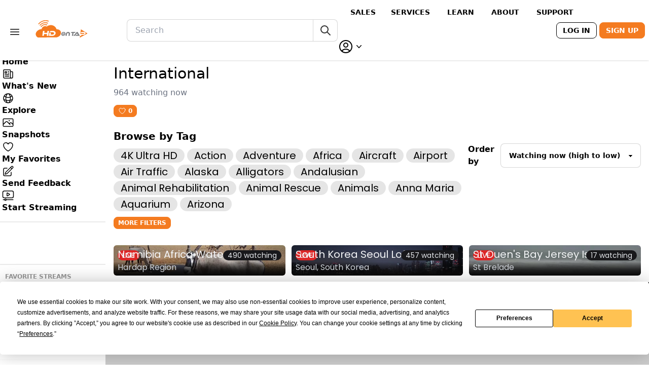

--- FILE ---
content_type: text/html; charset=utf-8
request_url: https://hdontap.com/explore/tag/international/
body_size: 18562
content:




<!DOCTYPE html>
<html lang="en" data-theme="halloween"
      class="h-fit group hdontap-site">

<head>
  <meta charset="UTF-8" />
  <meta name="viewport" content="width=device-width, initial-scale=1.0, shrink-to-fit=no" />
  <meta name="ad-placeholders" content="">
  <title>
    
  International
 - HDOnTap
  </title>

  
  
    <meta property="og:site_name" content="HDOnTap">
  

  <meta name="title" content="International - HDOnTap">
  <meta name="description" content="Watch 200+ live wildlife cams including bald eagles, elk, and nature scenes. Stream 4K beach cams, resort webcams, and animal cams 24/7. Free HD streaming from HDOnTap. | International">

  <meta property="og:title" content="International - HDOnTap">
  <meta property="og:type" content="website">
  <meta property="og:url" content="https://hdontap.com/explore/tag/international/">
  <meta property="og:image" content="https://hdontap.com/static/mainsite/hdontap_skewed.aa3a641e7837.png">
  <meta property="og:description" content="Watch 200+ live wildlife cams including bald eagles, elk, and nature scenes. Stream 4K beach cams, resort webcams, and animal cams 24/7. Free HD streaming from HDOnTap. | International">

  <meta name="twitter:card" content="summary_large_image">
  <meta name="twitter:title" content="International - HDOnTap">
  <meta name="twitter:description" content="Watch 200+ live wildlife cams including bald eagles, elk, and nature scenes. Stream 4K beach cams, resort webcams, and animal cams 24/7. Free HD streaming from HDOnTap. | International">
  <meta name="twitter:image" content="https://hdontap.com/static/mainsite/hdontap_skewed.aa3a641e7837.png">


  <link rel="manifest" href="/manifest.json" />

  
    <link rel="icon" href="/static/mainsite/favicon.fff8ff5050ba.ico" />
  

  <link href="/static/mainsite/hdot-player.min.f956bb8ad678.css" rel="preload" as="style" fetchpriority="high">
  <link href="/static/vendor/unpoly/unpoly.min.442465fc6805.css" rel="preload" as="style">
  <link href="/static/static/tw-output.0dc328edf286.css" rel="preload" as="style">

  <link rel="stylesheet" href="/static/vendor/unpoly/unpoly.min.442465fc6805.css">
  <link href="/static/mainsite/hdot-player.min.f956bb8ad678.css" rel="stylesheet">
  <link rel="stylesheet" href="/static/vendor/videojs-contrib-ads/videojs-contrib-ads.b7dd497c0867.css">
  <link rel="stylesheet" href="/static/vendor/videojs-ima/videojs.ima.faad6d610a77.css">
  <link rel="stylesheet" href="/static/static/tw-output.0dc328edf286.css">
  

  
  <link rel="canonical" href="https://hdontap.com/explore/tag/international/">

  

  
  <script type="application/ld+json">
  {
    "@context": "https://schema.org",
    "@graph": [
      {
        "@type": "BreadcrumbList",
        "itemListElement": [
          {
            "@type": "ListItem",
            "position": 1,
            "name": "Home",
            "item": "https://hdontap.com/"
          },
          {
            "@type": "ListItem",
            "position": 2,
            "name": "Explore",
            "item": "https://hdontap.com/explore/"
          },
          {
            "@type": "ListItem",
            "position": 3,
            "name": "International",
            "item": "https://hdontap.com/explore/tag/international/"
          }
        ]
      },
      {
        "@type": "CollectionPage",
        "@id": "https://hdontap.com/explore/tag/international/",
        "name": "International Live Webcams",
        "description": "Browse International live webcams on HDOnTap",
        "url": "https://hdontap.com/explore/tag/international/",
        "inLanguage": "en",
        "isPartOf": {
          "@type": "WebSite",
          "name": "HDOnTap",
          "url": "https://hdontap.com/"
        },
        "mainEntity": {
          "@type": "ItemList",
          "itemListElement": [
            {
              "@type": "ListItem",
              "position": 1,
              "url": "https://hdontap.com/stream/162979/namibia-africa-waterhole-live-cam/",
              "name": "Namibia Africa Waterhole Live Cam",
              "image": "https://storage.hdontap.com/static_snapshots/namibia-thumbnail.png"
            },
            {
              "@type": "ListItem",
              "position": 2,
              "url": "https://hdontap.com/stream/110906/south-korea-seoul-lofi-live-cam/",
              "name": "South Korea Seoul Lofi Live Cam",
              "image": "https://storage.hdontap.com/static_snapshots/seoul-thumbnail.png"
            },
            {
              "@type": "ListItem",
              "position": 3,
              "url": "https://hdontap.com/stream/216480/st-ouens-bay-jersey-island-live-webcam/",
              "name": "St. Quens Bay Jersey Island Live Webcam",
              "image": "https://storage.hdontap.com/wowza_stream_thumbnails/snapshot_hosb3_watersplash_visitjersey.stream.jpg"
            }
            
          ]
        }
      }
    ]
  }
  </script>


  <script>
    const darkThemeName = "halloween";
    const lightThemeName = "bumblebee";
    const resolveDarkMode = (darkModePreferred) => {
      if (localStorage.chosenTheme === "dark" || (!("chosenTheme" in localStorage) && darkModePreferred &&
          !localStorage.themeSetManually)) {
        document.documentElement.classList.add("dark");
        document.documentElement.setAttribute("data-theme", darkThemeName);
        localStorage.currentTheme = "dark";
      } else {
        document.documentElement.classList.remove("dark");
        document.documentElement.setAttribute("data-theme", lightThemeName);
        localStorage.currentTheme = "light";
      }
    };
    const resolveSidebarWidth = () => {
      if (localStorage.thinSidebar === "true") {
        document.documentElement.classList.add("sidebar-collapsed");
      } else if (localStorage.thinSidebar === "false") {
        document.documentElement.classList.remove("sidebar-collapsed");
      }
    };
    const mediaQueryList = window.matchMedia("(prefers-color-scheme: dark)");
    resolveDarkMode(mediaQueryList.matches);
    resolveSidebarWidth();
    mediaQueryList.addEventListener("change", resolveDarkMode);
  </script>

  
    <!-- Google Tag Manager -->
    <script>(function(w,d,s,l,i){w[l]=w[l]||[];w[l].push({'gtm.start':
        new Date().getTime(),event:'gtm.js'});var f=d.getElementsByTagName(s)[0],
      j=d.createElement(s),dl=l!='dataLayer'?'&l='+l:'';j.async=true;j.src=
      'https://www.googletagmanager.com/gtm.js?id='+i+dl;f.parentNode.insertBefore(j,f);
    })(window,document,'script','dataLayer','GTM-PTLV7KM');</script>
    <!-- End Google Tag Manager -->

    <script type="text/javascript" async src="//l.getsitecontrol.com/xwkn9rqw.js"></script>
  

  

  <script type="text/javascript" src="https://app.termly.io/resource-blocker/c55ccac2-acea-4739-80dd-b8409ce867b6?autoBlock=off"></script>
  <script async src="https://js.stripe.com/v3/pricing-table.js"></script>
  <script src="/static/vendor/unpoly/unpoly.min.f177d6bed456.js" defer></script>
  <script src="/static/vendor/unpoly/unpoly-migrate.min.f86a22ad0fab.js" defer></script>
  <script src="/static/mainsite/hdot-player.min.cc80adb494bc.js" defer></script>
  <script src="//imasdk.googleapis.com/js/sdkloader/ima3.js" defer></script>
  <script src="/static/vendor/videojs-contrib-ads/videojs-contrib-ads.min.eea92b7f7453.js" defer></script>
  <script src="/static/vendor/videojs-ima/videojs.ima.min.d10139f4862d.js" defer></script>
  <script src="/static/app/js/player_setup.b0dd5fa1e0ca.js" defer></script>
  <script src="/static/app/js/main.b953737eb46b.js" defer="defer"></script>
  <script src="/static/app/js/share_rewards.ec421cd5dde1.js" defer></script>
  
  
    <!-- Raptive Head Tag Manual -->
    <script data-no-optimize="1" data-cfasync="false">
      (function(w, d) {
        w.adthrive = w.adthrive || {};
        w.adthrive.cmd = w.adthrive.cmd || [];
        w.adthrive.plugin = "adthrive-ads-manual";
        w.adthrive.host = "ads.adthrive.com";
        var s = d.createElement("script");
        s.async = true;
        s.referrerpolicy = "no-referrer-when-downgrade";
        s.src = "https://" + w.adthrive.host + "/sites/5a5fc25783501321262fac4e/ads.min.js?referrer=" + w.encodeURIComponent(w.location.href) + "&cb=" + (Math.floor(Math.random() * 100) + 1);
        var n = d.getElementsByTagName("script")[0];
        n.parentNode.insertBefore(s, n);
      })(window, document);
    </script>
    <!-- End of Raptive Head Tag -->
  

  <script>
    (function () {
      if (window.__streamTabsInitialized) {
        return;
      }
      window.__streamTabsInitialized = true;

      const tabParamName = 'tab';
      let popstateInitialized = false;

      function selectNav(root) {
        if (!root) {
          return null;
        }

        if (root.matches && root.matches('[data-stream-tab-nav]')) {
          return root;
        }

        if (root.querySelector) {
          return root.querySelector('[data-stream-tab-nav]');
        }

        return null;
      }

      function selectTabsContainer(nav) {
        if (!nav) {
          return null;
        }

        const wrapper = nav.closest('.stream-subpage-container');

        if (!wrapper) {
          return null;
        }

        return wrapper.querySelector('[data-stream-tabs]');
      }

      function createState(nav, tabsContainer) {
        const tabs = Array.from(nav.querySelectorAll('.js-stream-tab[data-tab-target]'));
        const panels = Array.from(tabsContainer.querySelectorAll('[data-tab-panel]'));

        if (!tabs.length) {
          return null;
        }

        const panelMap = panels.reduce(function (map, panel) {
          map[panel.id] = panel;
          panel.setAttribute('aria-hidden', panel.classList.contains('hidden') ? 'true' : 'false');
          return map;
        }, {});

        const state = {
          nav,
          tabsContainer,
          tabs,
          panels,
          panelMap,
          basePath: nav.dataset.streamTabsBaseUrl || null,
        };

        state.updateUrl = function updateUrl(targetId) {
          try {
            const url = new URL(window.location.href);
            const desiredPath = state.basePath || url.pathname;

            if (url.pathname !== desiredPath) {
              url.pathname = desiredPath;
            }

            if (url.searchParams.get(tabParamName) !== targetId) {
              url.searchParams.set(tabParamName, targetId);
            }

            url.hash = '';

            history.replaceState(null, '', url.toString());
          } catch (error) {
            const params = new URLSearchParams(window.location.search);
            const desiredPath = state.basePath || window.location.pathname;

            if (params.get(tabParamName) !== targetId || window.location.pathname !== desiredPath) {
              params.set(tabParamName, targetId);
              const queryString = params.toString();
              const nextUrl = desiredPath + (queryString ? '?' + queryString : '');
              window.location.replace(nextUrl);
            }
          }
        };

        state.activateTab = function activateTab(targetTab, options) {
          const activateOptions = Object.assign({ focus: false, updateUrl: true }, options);
          const targetId = targetTab.dataset.tabTarget;
          const targetPanel = state.panelMap[targetId];

          if (!targetId || !targetPanel) {
            return;
          }

          state.tabs.forEach(function (tab) {
            const isActive = tab === targetTab;
            tab.classList.toggle('tab-active', isActive);
            tab.setAttribute('aria-selected', isActive ? 'true' : 'false');
            tab.setAttribute('tabindex', isActive ? '0' : '-1');
          });

          state.panels.forEach(function (panel) {
            const isActive = panel === targetPanel;
            panel.classList.toggle('hidden', !isActive);
            panel.setAttribute('aria-hidden', isActive ? 'false' : 'true');
          });

          if (activateOptions.focus) {
            targetTab.focus();
          }

          if (activateOptions.updateUrl) {
            state.updateUrl(targetId);
          }
        };

        state.activateById = function activateById(targetId, options) {
          if (!targetId || !state.panelMap[targetId]) {
            return;
          }

          const matchingTab = state.tabs.find(function (tab) {
            return tab.dataset.tabTarget === targetId;
          });

          if (matchingTab) {
            state.activateTab(matchingTab, options);
          }
        };

        state.refreshFromLocation = function refreshFromLocation(options) {
          const refreshOptions = Object.assign({ focus: false, updateUrl: false }, options);
          let targetId = null;

          // Check if we're on a server-side tab route (not a client-side tab)
          const currentPath = window.location.pathname;
          const isServerTab = /\/(clips\/|snapshot-gallery\/)/.test(currentPath);

          if (isServerTab) {
            // Deactivate all client-side tabs when on a server-side route
            state.tabs.forEach(function (tab) {
              tab.classList.remove('tab-active');
              tab.setAttribute('aria-selected', 'false');
              tab.setAttribute('tabindex', '-1');
            });
            state.panels.forEach(function (panel) {
              panel.classList.add('hidden');
              panel.setAttribute('aria-hidden', 'true');
            });
            return;
          }

          try {
            const url = new URL(window.location.href);
            const paramValue = url.searchParams.get(tabParamName);

            if (paramValue && state.panelMap[paramValue]) {
              targetId = paramValue;
            }
          } catch (error) {
            const params = new URLSearchParams(window.location.search);
            const paramValue = params.get(tabParamName);

            if (paramValue && state.panelMap[paramValue]) {
              targetId = paramValue;
            }
          }

          if (!targetId) {
            const activeTab = state.tabs.find(function (tab) {
              return tab.classList.contains('tab-active') && state.panelMap[tab.dataset.tabTarget];
            });

            if (activeTab) {
              targetId = activeTab.dataset.tabTarget;
            }
          }

          if (!targetId) {
            const fallbackTab = state.tabs.find(function (tab) {
              return state.panelMap[tab.dataset.tabTarget];
            });

            targetId = fallbackTab ? fallbackTab.dataset.tabTarget : null;
          }

          if (targetId) {
            state.activateById(targetId, refreshOptions);
          }
        };

        state.bindTabEvents = function bindTabEvents() {
          state.tabs.forEach(function (tab) {
            if (tab.dataset.streamTabBound === 'true') {
              return;
            }

            tab.dataset.streamTabBound = 'true';
            tab.setAttribute('aria-controls', tab.dataset.tabTarget);
            tab.setAttribute('aria-selected', tab.classList.contains('tab-active') ? 'true' : 'false');
            tab.setAttribute('tabindex', tab.classList.contains('tab-active') ? '0' : '-1');

            tab.addEventListener('click', function (event) {
              const targetId = tab.dataset.tabTarget;
              const hasPanel = Boolean(state.panelMap[targetId]);
              const href = tab.getAttribute('href');

              if (hasPanel) {
                event.preventDefault();

                if (tab.classList.contains('tab-active')) {
                  return;
                }

                state.activateTab(tab);
                return;
              }

              if (href) {
                event.preventDefault();

                if (window.up && typeof window.up.visit === 'function') {
                  window.up.visit(href, {
                    target: '.stream-subpage-container',
                    history: true,
                    scroll: 'top',
                  });
                } else {
                  window.location.href = href;
                }
              }
            });

            tab.addEventListener('keydown', function (event) {
              const { key } = event;
              const currentIndex = state.tabs.indexOf(tab);

              if (currentIndex === -1) {
                return;
              }

              function focusByIndex(targetIndex) {
                const nextTab = state.tabs[targetIndex];

                if (nextTab) {
                  state.activateTab(nextTab, { focus: true });
                }
              }

              if (key === 'ArrowLeft' || key === 'ArrowUp') {
                event.preventDefault();
                const previousIndex =
                  (currentIndex - 1 + state.tabs.length) % state.tabs.length;
                focusByIndex(previousIndex);
                return;
              }

              if (key === 'ArrowRight' || key === 'ArrowDown') {
                event.preventDefault();
                const nextIndex = (currentIndex + 1) % state.tabs.length;
                focusByIndex(nextIndex);
                return;
              }

              if (key === 'Home') {
                event.preventDefault();
                focusByIndex(0);
                return;
              }

              if (key === 'End') {
                event.preventDefault();
                focusByIndex(state.tabs.length - 1);
              }
            });
          });
        };

        state.bindTabEvents();
        nav.dataset.streamTabsBound = 'true';
        nav.__streamTabsState = state;

        return state;
      }

      function setupStreamTabs(root) {
        const nav = selectNav(root);
        const tabsContainer = selectTabsContainer(nav);

        if (!nav || !tabsContainer) {
          return null;
        }

        if (nav.dataset.streamTabsBound === 'true' && nav.__streamTabsState) {
          return nav.__streamTabsState;
        }

        return createState(nav, tabsContainer);
      }

      function initializeStreamTabs(root) {
        const state = setupStreamTabs(root || document);

        if (!state) {
          return;
        }

        state.refreshFromLocation({ updateUrl: false });
        ensurePopstateListener();
      }

      function ensurePopstateListener() {
        if (popstateInitialized) {
          return;
        }

        popstateInitialized = true;

        window.addEventListener('popstate', function () {
          const state = setupStreamTabs(document);

          if (state) {
            state.refreshFromLocation({ focus: true, updateUrl: false });
          }
        });
      }

      document.addEventListener('DOMContentLoaded', function () {
        initializeStreamTabs(document);
      });

      document.addEventListener('up:fragment:inserted', function (event) {
        initializeStreamTabs(event.target);
      });

      document.addEventListener('up:fragment:restored', function (event) {
        initializeStreamTabs(event.target);
      });

      document.addEventListener('up:ready', function (event) {
        initializeStreamTabs(event.target);
      });
    })();
  </script>

</head>

<body up-main class="text-black dark:text-white h-fit ">


  <!-- Google Tag Manager (noscript) -->
  <noscript><iframe src="https://www.googletagmanager.com/ns.html?id=GTM-PTLV7KM"
                    height="0" width="0" style="display:none;visibility:hidden"></iframe></noscript>
  <!-- End Google Tag Manager (noscript) -->



  


<div class="flex flex-col sticky top-0 z-20 bg-base-100" id="app-header-container">
  <header class="w-full navbar shadow dark:shadow-zinc-900 py-0 lg:py-1 min-h-min"
          id="app-header"
          up-fixed="top">
    <div class="navbar-start w-[40%]">
      <div class="dropdown dropdown-bottom" id="header-links-dropdown">
  <label tabindex="0" class="btn btn-ghost px-2 rounded-btn">
    <svg xmlns="http://www.w3.org/2000/svg" fill="none" viewBox="0 0 24 24" stroke-width="1.5"
         stroke="currentColor" class="w-6 h-6">
      <path stroke-linecap="round" stroke-linejoin="round"
            d="M3.75 6.75h16.5M3.75 12h16.5m-16.5 5.25h16.5" />
    </svg>
  </label>
  <ul tabindex="0" class="menu dropdown-content p-2 shadow bg-base-300 rounded-box w-52 mt-0.5 gap-0 z-30">
    
    	<li>
        <a href="https://sales.hdontap.com/" target="_blank" class="py-1.55">
          Sales Website
        </a>
      </li>
    
    	<li>
        <a href="https://hdontap.com/pages/blog/hdontap-news/" target="_blank" class="py-1.55">
          News
        </a>
      </li>
    
    	<li>
        <a href="https://hdontap.com/pages/blog/" target="_blank" class="py-1.55">
          Hanover Eagles Blogs
        </a>
      </li>
    
    	<li>
        <a href="https://help.hdontap.com/" target="_blank" class="py-1.55">
          Support
        </a>
      </li>
    
    	<li>
        <a href="https://mailchi.mp/hdontap/hdontap-newsletter-signup" target="_blank" class="py-1.55">
          Newsletter Sign Up
        </a>
      </li>
    
    	<li>
        <a href="https://sales.hdontap.com/contact-us/" target="_blank" class="py-1.55">
          Contact Us
        </a>
      </li>
    
    	<li>
        <a href="https://hdontap.com/pages/community-guidelines/" target="_blank" class="py-1.55">
          Community Guidelines
        </a>
      </li>
    
    
      <li>
        <a href="/settings/premium/">Go Premium</a>
      </li>
    
    <li>
      <a href="/privacy-policy/">Privacy Policy</a>
    </li>
    <li>
      <a href="#" class="termly-display-preferences">Consent Preferences</a>
    </li>
  </ul>
</div>

      <a href="/" aria-current="page" aria-label="Homepage" class="relative">
        
          <div class="btn btn-ghost px-2" id="header-main-logo">
            
            <img src="/static/mainsite/hdontap-rgb.4d7aa26da223.svg" class="min-w-[115px] w-[115px] h-[36px]" alt="HDOnTap Logo">
          </div>
        
      </a>
    </div>
    <div class="navbar-center">
      <div class="form-control w-[26rem] 2xl:w-[30rem] hidden lg:flex" id="header-search-box">
        <form action="/search/" class="input-group global-search-form"
      method="get">
  <input class="input input-bordered w-full h-11 global-search-input [-webkit-appearance:none]"
         type="search" name="query"
         value=""
         placeholder="Search" aria-label="Search" 
         minlength="1">
  <button
    class="btn btn-outline btn-ghost btn-square min-h-min h-11 search-submit-btn
           border-[rgba(51,51,51,0.2)] dark:border-[rgba(212,212,212,0.2)] border-l-0">
    <svg xmlns="http://www.w3.org/2000/svg" class="h-6 w-6" fill="none"
         viewBox="0 0 24 24" stroke="currentColor">
      <path stroke-linecap="round" stroke-linejoin="round" stroke-width="2"
            d="M21 21l-6-6m2-5a7 7 0 11-14 0 7 7 0 0114 0z" />
    </svg>
  </button>
</form>

      </div>

    </div>
    <div class="navbar-end gap-1.5 w-full min-w-max">
      

<div class="hidden xl:flex gap-0.5 items-center mx-3">
  
    
      <a href="https://sales.hdontap.com/" class="btn btn-sm btn-ghost">Sales</a>
    

    
  
    

    
      <div class="dropdown dropdown-hover">
        <label tabindex="0" class="m-1 flex items-center gap-0.5 cursor-pointer btn btn-sm btn-ghost">
          <span>Services</span>
        </label>
        <ul tabindex="0" class="dropdown-content menu p-2 shadow bg-base-100 rounded-box w-52">
          
    
      <li>
        <a href="https://sales.hdontap.com/streaming-plans/">Streaming Plans</a>
      </li>
    

    
  
    
      <li>
        <a href="https://sales.hdontap.com/streaming-features/">Streaming Features</a>
      </li>
    

    
  
    
      <li>
        <a href="https://sales.hdontap.com/design-and-installation-services/">Design &amp; Installation Services</a>
      </li>
    

    
  
        </ul>
      </div>
    
  
    

    
      <div class="dropdown dropdown-hover">
        <label tabindex="0" class="m-1 flex items-center gap-0.5 cursor-pointer btn btn-sm btn-ghost">
          <span>Learn</span>
        </label>
        <ul tabindex="0" class="dropdown-content menu p-2 shadow bg-base-100 rounded-box w-52">
          
    
      <li>
        <a href="https://sales.hdontap.com/benefits-of-live-streaming/">Benefits of Live Streaming</a>
      </li>
    

    
  
    
      <li>
        <a href="https://sales.hdontap.com/featured-installations/">Featured Installations</a>
      </li>
    

    
  
    
      <li>
        <a href="https://sales.hdontap.com/streaming-faqs/">Streaming FAQs</a>
      </li>
    

    
  
    
      <li>
        <a href="https://sales.hdontap.com/understanding-hardware/">Understanding Hardware</a>
      </li>
    

    
  
    
      <li>
        <a href="https://sales.hdontap.com/webcam-site-requirements/">Webcam Site Requirements</a>
      </li>
    

    
  
        </ul>
      </div>
    
  
    

    
      <div class="dropdown dropdown-hover">
        <label tabindex="0" class="m-1 flex items-center gap-0.5 cursor-pointer btn btn-sm btn-ghost">
          <span>About</span>
        </label>
        <ul tabindex="0" class="dropdown-content menu p-2 shadow bg-base-100 rounded-box w-52">
          
    
      <li>
        <a href="https://sales.hdontap.com/our-story/">Our Story</a>
      </li>
    

    
  
    
      <li>
        <a href="https://hdontap.com/pages/blog/hdontap-news/">News</a>
      </li>
    

    
  
    
      <li>
        <a href="https://sales.hdontap.com/blog/">Blog</a>
      </li>
    

    
  
        </ul>
      </div>
    
  
    

    
      <div class="dropdown dropdown-hover">
        <label tabindex="0" class="m-1 flex items-center gap-0.5 cursor-pointer btn btn-sm btn-ghost">
          <span>Support</span>
        </label>
        <ul tabindex="0" class="dropdown-content menu p-2 shadow bg-base-100 rounded-box w-52">
          
    
      <li>
        <a href="https://help.hdontap.com/downloadable-resources/">Downloads</a>
      </li>
    

    
  
    
      <li>
        <a href="https://help.hdontap.com/">Knowledgebase</a>
      </li>
    

    
  
    
      <li>
        <a href="https://portal.hdontap.com">Customer Login</a>
      </li>
    

    
  
        </ul>
      </div>
    
  
</div>

      
      
      
      
      
      
      
      
      
      
      
      
      
      <button class="btn btn-sm btn-ghost lg:hidden" onclick="toggleMobileSearch()" id="header-mobile-search-btn">
        <svg xmlns="http://www.w3.org/2000/svg" fill="none" viewBox="0 0 24 24" stroke-width="1.5"
             stroke="currentColor" class="w-6 h-6">
          <path stroke-linecap="round" stroke-linejoin="round"
                d="M21 21l-5.197-5.197m0 0A7.5 7.5 0 105.196 5.196a7.5 7.5 0 0010.607 10.607z" />
        </svg>
      </button>



      

      
        <div class="text-end min-w-max">
          <a class="btn btn-sm btn-outline text-black dark:text-white min-w-max"
             id="header-login-btn"
             href="/accounts/login/?next=/explore/tag/international/">
            Log In
          </a>
          <a class="btn btn-sm btn-primary hidden sm:inline-flex"
              id="header-signup-btn"
              href="/accounts/signup/">Sign Up</a>
        </div>
      

      <div class="dropdown dropdown-end" id="header-user-dropdown">
        <label tabindex="0" class="cursor-pointer z-50">
          
            <span class="flex items-center">
              <svg xmlns="http://www.w3.org/2000/svg" fill="none" viewBox="0 0 24 24"
                   stroke-width="1.5" stroke="currentColor" class="w-8 h-8">
                <path stroke-linecap="round" stroke-linejoin="round"
                      d="M17.982 18.725A7.488 7.488 0 0012 15.75a7.488 7.488 0 00-5.982 2.975m11.963 0a9 9 0 10-11.963 0m11.963 0A8.966 8.966 0 0112 21a8.966 8.966 0 01-5.982-2.275M15 9.75a3 3 0 11-6 0 3 3 0 016 0z" />
              </svg>
              <svg xmlns="http://www.w3.org/2000/svg" viewBox="0 0 20 20" fill="currentColor"
                   class="w-5 h-5">
                <path fill-rule="evenodd"
                      d="M5.23 7.21a.75.75 0 011.06.02L10 11.168l3.71-3.938a.75.75 0 111.08 1.04l-4.25 4.5a.75.75 0 01-1.08 0l-4.25-4.5a.75.75 0 01.02-1.06z"
                      clip-rule="evenodd" />
              </svg>
            </span>
          
        </label>
        <ul tabindex="0"
            id="header-settings-dropdown"
            class="mt-3 p-2 shadow menu menu-compact dropdown-content bg-base-300 rounded-box w-52">
          <li><a href="/my-snapshots/">
            My Snapshots
          </a></li>
          <li><a href="/rewards/">
            Rewards Dashboard
          </a></li>
          <li><a href="/settings/profile/">
            Account Settings
          </a></li>
          
            <li>
              <form action="/stripe-customer-portal/" method="post">
                <input type="hidden" name="csrfmiddlewaretoken" value="nuVkkwiC8TCChIZoqCns8lXaQFo2DGW8as5QETIvA0l1mmNz0AeloKpgddjn12MA">
                <button
                  class="w-full text-start stretched-link
                       text-gray-500">
                  Billing Settings
                </button>
              </form>
            </li>
          
          <li>
            <div class="form-control py-0">
              <label class="label cursor-pointer w-full px-0">
                <span class="label-text">Dark mode</span>
                <input type="checkbox" id="dark-mode-toggle"
                       data-theme-dark="halloween"
                       data-theme-light="bumblebee"
                       class="toggle" />
              </label>
            </div>
          </li>
          
        </ul>
      </div>
    </div>
  </header>

  <div id="mobile-search-bar"
       class="my-2 hidden lg:hidden
              mx-4 sm:mx-20
              sm:ml-[calc(var(--app-sidebar-collapsed-width)+5rem)]">
    <form action="/search/" class="input-group global-search-form"
      method="get">
  <input class="input input-bordered w-full h-11 global-search-input [-webkit-appearance:none]"
         type="search" name="query"
         value=""
         placeholder="Search" aria-label="Search" 
         minlength="1">
  <button
    class="btn btn-outline btn-ghost btn-square min-h-min h-11 search-submit-btn
           border-[rgba(51,51,51,0.2)] dark:border-[rgba(212,212,212,0.2)] border-l-0">
    <svg xmlns="http://www.w3.org/2000/svg" class="h-6 w-6" fill="none"
         viewBox="0 0 24 24" stroke="currentColor">
      <path stroke-linecap="round" stroke-linejoin="round" stroke-width="2"
            d="M21 21l-6-6m2-5a7 7 0 11-14 0 7 7 0 0114 0z" />
    </svg>
  </button>
</form>

  </div>
</div>


  <div id="flash-messages" up-flashes>
    
  </div>

  <div class="flex flex-col">
    
      <aside class="fixed top-[--app-header-mobile-height] lg:top-[--app-header-full-height]
                    hidden w-[--app-sidebar-collapsed-width] xl:w-[--app-sidebar-width]
                    pt-1 bg-base-100
                    sm:flex flex-col [&>*]:flex-initial
                    h-[calc(100vh-var(--app-header-mobile-height)-var(--sticky-footer-ad-height))]
                    lg:h-[calc(100vh-var(--app-header-full-height)-var(--sticky-footer-ad-height))]
                    overflow-y-auto"
             id="main-sidebar">
        
  <div class="sidebar-content flex flex-col font-bold">
    <button class="hidden xl:inline-flex w-full h-5 mb-0.5 justify-center" id="sidebar-control">
      <svg xmlns="http://www.w3.org/2000/svg" fill="currentColor"
           class="size-5 group-[.sidebar-collapsed]:hidden" viewBox="0 0 16 16">
        <path
          d="M8 15a.5.5 0 0 1-.5-.5v-13a.5.5 0 0 1 1 0v13a.5.5 0 0 1-.5.5M0 8a.5.5 0 0 1 .5-.5h3.793L3.146 6.354a.5.5 0 1 1 .708-.708l2 2a.5.5 0 0 1 0 .708l-2 2a.5.5 0 0 1-.708-.708L4.293 8.5H.5A.5.5 0 0 1 0 8m11.707.5 1.147 1.146a.5.5 0 0 1-.708.708l-2-2a.5.5 0 0 1 0-.708l2-2a.5.5 0 0 1 .708.708L11.707 7.5H15.5a.5.5 0 0 1 0 1z" />
      </svg>
      <svg xmlns="http://www.w3.org/2000/svg" fill="currentColor"
           class="size-5 hidden group-[.sidebar-collapsed]:block" viewBox="0 0 16 16">
        <path
          d="M8 15a.5.5 0 0 1-.5-.5v-13a.5.5 0 0 1 1 0v13a.5.5 0 0 1-.5.5M.146 8.354a.5.5 0 0 1 0-.708l2-2a.5.5 0 1 1 .708.708L1.707 7.5H5.5a.5.5 0 0 1 0 1H1.707l1.147 1.146a.5.5 0 0 1-.708.708zM10 8a.5.5 0 0 1 .5-.5h3.793l-1.147-1.146a.5.5 0 0 1 .708-.708l2 2a.5.5 0 0 1 0 .708l-2 2a.5.5 0 0 1-.708-.708L14.293 8.5H10.5A.5.5 0 0 1 10 8" />
      </svg>
    </button>

    
<ul class="menu menu-vertical xl:menu-horizontal !w-full justify-between gap-2 xl:gap-1
           p-1 overflow-y-auto text-md">
  
    <li class="w-full">
      
        


  <a href="/"
     id="nav-link-home-page"
     
     
     
     
     
     
     class="
            
            max-xl:nav-link-vertical max-xl:!p-1.5 xl:w-full !rounded-md">
    
            <svg xmlns="http://www.w3.org/2000/svg" fill="none" viewBox="0 0 24 24"
                 stroke-width="1.5" stroke="currentColor" class="w-6 h-6">
              <path stroke-linecap="round" stroke-linejoin="round"
                    d="M2.25 12l8.954-8.955c.44-.439 1.152-.439 1.591 0L21.75 12M4.5 9.75v10.125c0 .621.504 1.125 1.125 1.125H9.75v-4.875c0-.621.504-1.125 1.125-1.125h2.25c.621 0 1.125.504 1.125 1.125V21h4.125c.621 0 1.125-.504 1.125-1.125V9.75M8.25 21h8.25" />
            </svg>
          
    <span class="max-xl:text-xs">
      Home
    </span>
  </a>


      
    </li>
  
    <li class="w-full">
      
        


  <a href="/pages/blog/hdontap-news/"
     id="nav-link-wagtail_serve"
     
     
     
     
     
     
     class="
            
            max-xl:nav-link-vertical max-xl:!p-1.5 xl:w-full !rounded-md">
    
            <svg xmlns="http://www.w3.org/2000/svg" fill="none" viewBox="0 0 24 24"
                 stroke-width="1.5" stroke="currentColor" class="w-6 h-6">
              <path stroke-linecap="round" stroke-linejoin="round"
                    d="M12 7.5h1.5m-1.5 3h1.5m-7.5 3h7.5m-7.5 3h7.5m3-9h3.375c.621 0 1.125.504 1.125 1.125V18a2.25 2.25 0 0 1-2.25 2.25M16.5 7.5V18a2.25 2.25 0 0 0 2.25 2.25M16.5 7.5V4.875c0-.621-.504-1.125-1.125-1.125H4.125C3.504 3.75 3 4.254 3 4.875V18a2.25 2.25 0 0 0 2.25 2.25h13.5M6 7.5h3v3H6v-3Z" />
            </svg>
          
    <span class="max-xl:text-xs">
      
            <span class="group-[.sidebar-collapsed]:hidden max-xl:hidden">What's New</span>
            <span class="hidden group-[.sidebar-collapsed]:inline max-xl:inline">New</span>
          
    </span>
  </a>


      
    </li>
  
    <li class="w-full">
      
        


  <a href="/explore/"
     id="nav-link-explore-page"
     
     
     
     
     
     
     class="
            
            max-xl:nav-link-vertical max-xl:!p-1.5 xl:w-full !rounded-md">
    
            <svg xmlns="http://www.w3.org/2000/svg" fill="none" viewBox="0 0 24 24"
                 stroke-width="1.5" stroke="currentColor" class="w-6 h-6">
              <path stroke-linecap="round" stroke-linejoin="round"
                    d="M12 21a9.004 9.004 0 008.716-6.747M12 21a9.004 9.004 0 01-8.716-6.747M12 21c2.485 0 4.5-4.03 4.5-9S14.485 3 12 3m0 18c-2.485 0-4.5-4.03-4.5-9S9.515 3 12 3m0 0a8.997 8.997 0 017.843 4.582M12 3a8.997 8.997 0 00-7.843 4.582m15.686 0A11.953 11.953 0 0112 10.5c-2.998 0-5.74-1.1-7.843-2.918m15.686 0A8.959 8.959 0 0121 12c0 .778-.099 1.533-.284 2.253m0 0A17.919 17.919 0 0112 16.5c-3.162 0-6.133-.815-8.716-2.247m0 0A9.015 9.015 0 013 12c0-1.605.42-3.113 1.157-4.418" />
            </svg>
          
    <span class="max-xl:text-xs">
      Explore
    </span>
  </a>


      
    </li>
  
    <li class="w-full">
      
        


  <a href="/snapshots/"
     id="nav-link-snapshots-page"
     
     
     
     
     
     
     class="
            
            max-xl:nav-link-vertical max-xl:!p-1.5 xl:w-full !rounded-md">
    
            <svg xmlns="http://www.w3.org/2000/svg" fill="none" viewBox="0 0 24 24" stroke-width="1.5" stroke="currentColor" class="size-6">
              <path stroke-linecap="round" stroke-linejoin="round" d="m2.25 15.75 5.159-5.159a2.25 2.25 0 0 1 3.182 0l5.159 5.159m-1.5-1.5 1.409-1.409a2.25 2.25 0 0 1 3.182 0l2.909 2.909m-18 3.75h16.5a1.5 1.5 0 0 0 1.5-1.5V6a1.5 1.5 0 0 0-1.5-1.5H3.75A1.5 1.5 0 0 0 2.25 6v12a1.5 1.5 0 0 0 1.5 1.5Zm10.5-11.25h.008v.008h-.008V8.25Zm.375 0a.375.375 0 1 1-.75 0 .375.375 0 0 1 .75 0Z" />
            </svg>
          
    <span class="max-xl:text-xs">
      
            <span class="group-[.sidebar-collapsed]:hidden max-xl:hidden">Snapshots</span>
            <span class="hidden group-[.sidebar-collapsed]:inline max-xl:inline">Snaps</span>
          
    </span>
  </a>


      
    </li>
  
    <li class="w-full">
      
        


  <a href="/favorites/"
     id="nav-link-favorites-page"
     
     
     
     
     
     
     class="
            
            max-xl:nav-link-vertical max-xl:!p-1.5 xl:w-full !rounded-md">
    
            <svg xmlns="http://www.w3.org/2000/svg" fill="none" viewBox="0 0 24 24"
                 stroke-width="1.5"
                 stroke="currentColor" class="w-6 h-6">
              <path stroke-linecap="round" stroke-linejoin="round"
                    d="M21 8.25c0-2.485-2.099-4.5-4.688-4.5-1.935 0-3.597 1.126-4.312 2.733-.715-1.607-2.377-2.733-4.313-2.733C5.1 3.75 3 5.765 3 8.25c0 7.22 9 12 9 12s9-4.78 9-12z" />
            </svg>
          
    <span class="max-xl:text-xs">
      
            <span class="group-[.sidebar-collapsed]:hidden max-xl:hidden">My Favorites</span>
            <span class="hidden group-[.sidebar-collapsed]:inline max-xl:inline">Favorites</span>
          
    </span>
  </a>


      
    </li>
  
    <li class="w-full">
      
        


  <a href="/feedback/"
     id="nav-link-user-feedback"
     
     up-layer="new"
     up-target="#user-feedback"
     
     up-history="true"
     up-cache="false"
     class="
            
            max-xl:nav-link-vertical max-xl:!p-1.5 xl:w-full !rounded-md">
    
            <svg xmlns="http://www.w3.org/2000/svg" fill="none" viewBox="0 0 24 24"
                 stroke-width="1.5" stroke="currentColor" class="w-6 h-6">
              <path stroke-linecap="round" stroke-linejoin="round"
                    d="m16.862 4.487 1.687-1.688a1.875 1.875 0 1 1 2.652 2.652L10.582 16.07a4.5 4.5 0 0 1-1.897 1.13L6 18l.8-2.685a4.5 4.5 0 0 1 1.13-1.897l8.932-8.931Zm0 0L19.5 7.125M18 14v4.75A2.25 2.25 0 0 1 15.75 21H5.25A2.25 2.25 0 0 1 3 18.75V8.25A2.25 2.25 0 0 1 5.25 6H10" />
            </svg>
          
    <span class="max-xl:text-xs">
      
            <span class="group-[.sidebar-collapsed]:hidden max-xl:hidden">Send Feedback</span>
            <span class="hidden group-[.sidebar-collapsed]:inline max-xl:inline">Feedback</span>
          
    </span>
  </a>


      
    </li>
  
    <li class="w-full">
      
        


  <a href="https://sales.hdontap.com/"
     id="nav-link-start-streaming"
     target="_blank"
     
     
     
     
     
     class="
            
            max-xl:nav-link-vertical max-xl:!p-1.5 xl:w-full !rounded-md">
    
            <!-- License: CC Attribution. Made by wishforge.games: https://www.wishforge.games/ -->
            <svg class="size-6 text-gray-800 stroke-black dark:stroke-white/75 dark:text-white"
                 version="1.1" id="Icons" xmlns="http://www.w3.org/2000/svg"
                 xmlns:xlink="http://www.w3.org/1999/xlink"
                 viewBox="0 0 32 32" xml:space="preserve">
              <style type="text/css">
                .st0 {
                  fill: none;
                  stroke-width: 2;
                  stroke-linecap: round;
                  stroke-linejoin: round;
                  stroke-miterlimit: 10;
                }
              </style>
              <path class="st0"
                    d="M26,22H6c-2.2,0-4-1.8-4-4V8c0-2.2,1.8-4,4-4h20c2.2,0,4,1.8,4,4v10C30,20.2,28.2,22,26,22z" />
              <line class="st0" x1="3" y1="27" x2="7" y2="27" />
              <line class="st0" x1="11" y1="27" x2="29" y2="27" />
              <circle class="st0" cx="9" cy="27" r="2" />
              <path class="st0"
                    d="M13,10V16c0,0.7,0.9,1.2,1.5,0.8l5-3c0.6-0.4,0.6-1.2,0-1.6l-5-3C13.9,8.7,13,9.2,13,10z" />
            </svg>
          
    <span class="max-xl:text-xs">
      
            <span class="group-[.sidebar-collapsed]:hidden max-xl:hidden">Start Streaming</span>
            <span class="hidden group-[.sidebar-collapsed]:inline max-xl:inline">Stream</span>
          
    </span>
  </a>


      
    </li>
  
</ul>


    
      
        <div class="divider mt-1 mb-2"></div>
        

<div class="flex justify-center" id="premium-link-container">
  <ul class="menu menu-vertical xl:menu-horizontal !w-full justify-between gap-2 xl:gap-1
           p-1 overflow-y-auto text-base-content text-md">
    <li class="w-full">
      <a href="/settings/premium/"
         up-layer="new"
         up-size="large"
         up-target="#premium-container"
         up-history="true"
         id="get-premium-link"
         class="max-xl:nav-link-vertical max-xl:!p-1.5 xl:!py-1 xl:w-full !rounded-md active bg-accent text-white dark:text-black"
      >
          <div class="flex flex-col">
            
              <span class="group-[.sidebar-collapsed]:text-xs max-xl:text-xs font-bold text-xl">
                <span class="max-xl:hidden group-[.sidebar-collapsed]:hidden">Go</span>
                <span>Premium</span>
              </span>
              <span class="italic text-sm max-xl:hidden group-[.sidebar-collapsed]:hidden">To Remove All Ads</span>
            
          </div>
      </a>
    </li>
  </ul>
</div>

      
    

    <div class="divider mt-1 mb-2"></div>

    
<div class="px-0.5" id="side-favs-container">
  <ul class="menu max-xl:gap-1" id="fav-streams-menu">
    <li class="menu-title uppercase w-full mb-1 pl-2 hidden xl:block">
      Favorite Streams
    </li>

    
      <div class="px-2 mt-3 hidden xl:block side-login-msg">
        <p class="mb-2">
          
          Log in to add streams to favorites.
        </p>
        <a class="btn btn-outline btn-primary w-full"
           id="sidebar-login-link"
           href="/accounts/login/?next=/explore/tag/international/">
          Log In
        </a>
      </div>
    
</div>


    <div class="divider mt-1 mb-2"></div>

    
<ul class="menu max-xl:gap-1 max-xl:hidden side-nav-browse">
  <li class="menu-title uppercase w-full mb-1 pl-2 hidden xl:block">
    Browse
  </li>

  
    <li class="w-full">
      <a href="/explore/tag/4kUltraHD/" class="sidenav-link" id="sidenav-link-4kUltraHD">
        
          <img src="https://storage.hdontap.com/tag_icons/4K.svg" class="dark:hidden" alt="Tag Icon (light theme)" width="28" height="28">
          <img src="https://storage.hdontap.com/tag_icons/4K-w.svg" class="hidden dark:block" alt="Tag Icon (dark theme)" width="28" height="28">
        
        4K Ultra HD
      </a>
    </li>
  
    <li class="w-full">
      <a href="/explore/tag/action/" class="sidenav-link" id="sidenav-link-action">
        
          <img src="https://storage.hdontap.com/tag_icons/action.svg" class="dark:hidden" alt="Tag Icon (light theme)" width="28" height="28">
          <img src="https://storage.hdontap.com/tag_icons/action-w.svg" class="hidden dark:block" alt="Tag Icon (dark theme)" width="28" height="28">
        
        Action
      </a>
    </li>
  
    <li class="w-full">
      <a href="/explore/tag/animals/" class="sidenav-link" id="sidenav-link-animals">
        
          <img src="https://storage.hdontap.com/tag_icons/animals.svg" class="dark:hidden" alt="Tag Icon (light theme)" width="28" height="28">
          <img src="https://storage.hdontap.com/tag_icons/animals-w.svg" class="hidden dark:block" alt="Tag Icon (dark theme)" width="28" height="28">
        
        Animals
      </a>
    </li>
  
    <li class="w-full">
      <a href="/explore/tag/beaches/" class="sidenav-link" id="sidenav-link-beaches">
        
          <img src="https://storage.hdontap.com/tag_icons/beaches.svg" class="dark:hidden" alt="Tag Icon (light theme)" width="28" height="28">
          <img src="https://storage.hdontap.com/tag_icons/beaches-w.svg" class="hidden dark:block" alt="Tag Icon (dark theme)" width="28" height="28">
        
        Beaches
      </a>
    </li>
  
    <li class="w-full">
      <a href="/explore/tag/birds/" class="sidenav-link" id="sidenav-link-birds">
        
          <img src="https://storage.hdontap.com/tag_icons/birds.svg" class="dark:hidden" alt="Tag Icon (light theme)" width="28" height="28">
          <img src="https://storage.hdontap.com/tag_icons/birds-w.svg" class="hidden dark:block" alt="Tag Icon (dark theme)" width="28" height="28">
        
        Birds
      </a>
    </li>
  
    <li class="w-full">
      <a href="/explore/tag/eagles/" class="sidenav-link" id="sidenav-link-eagles">
        
          <img src="https://storage.hdontap.com/tag_icons/eagles.svg" class="dark:hidden" alt="Tag Icon (light theme)" width="28" height="28">
          <img src="https://storage.hdontap.com/tag_icons/eagles-w.svg" class="hidden dark:block" alt="Tag Icon (dark theme)" width="28" height="28">
        
        Eagles
      </a>
    </li>
  
    <li class="w-full">
      <a href="/explore/tag/resorts/" class="sidenav-link" id="sidenav-link-resorts">
        
          <img src="https://storage.hdontap.com/tag_icons/resorts.svg" class="dark:hidden" alt="Tag Icon (light theme)" width="28" height="28">
          <img src="https://storage.hdontap.com/tag_icons/resorts-w.svg" class="hidden dark:block" alt="Tag Icon (dark theme)" width="28" height="28">
        
        Resorts
      </a>
    </li>
  
    <li class="w-full">
      <a href="/explore/tag/scenic/" class="sidenav-link" id="sidenav-link-scenic">
        
          <img src="https://storage.hdontap.com/tag_icons/scenic.svg" class="dark:hidden" alt="Tag Icon (light theme)" width="28" height="28">
          <img src="https://storage.hdontap.com/tag_icons/scenic-w.svg" class="hidden dark:block" alt="Tag Icon (dark theme)" width="28" height="28">
        
        Scenic
      </a>
    </li>
  
    <li class="w-full">
      <a href="/explore/tag/surf/" class="sidenav-link" id="sidenav-link-surf">
        
          <img src="https://storage.hdontap.com/tag_icons/surfing.svg" class="dark:hidden" alt="Tag Icon (light theme)" width="28" height="28">
          <img src="https://storage.hdontap.com/tag_icons/surfing-w.svg" class="hidden dark:block" alt="Tag Icon (dark theme)" width="28" height="28">
        
        Surf
      </a>
    </li>
  
</ul>

  </div>

      </aside>
    
    <main class="z-10 flex flex-col [&>*]:flex-initial
                 sm:ml-[--app-sidebar-collapsed-width]
                 xl:ml-[--app-sidebar-width]
                 min-h-[calc(100dvh-var(--app-header-mobile-height)-158px)]
                 lg:min-h-[calc(100dvh-var(--app-header-full-height)-158px)]
                 mb-[--app-mobile-bar-height] sm:mb-0">
      
  <div class="mx-4 my-2">
    <div class="flex justify-start gap-6 md:gap-20 lg:gap-52">
      <div>
        <h2 class="text-light me-3 text-3xl">International</h2>
        <div class="card text-light bg-transparent border-0 mb-4 category-info-box">
          <div class="card-body p-0 mb-2">
        <span class="card-text text-gray-500 mt-2">
          964 watching now
        </span>
            <div class="mt-3">
              

<form action="/explore/tag/international/" method="post" class="follow-form -mb-[0.2rem]"
      up-target=".follow-form, #side-favs-container"
      up-fallback="body"
      up-navigate="false"
      up-disable>
  <input type="hidden" name="csrfmiddlewaretoken" value="nuVkkwiC8TCChIZoqCns8lXaQFo2DGW8as5QETIvA0l1mmNz0AeloKpgddjn12MA">

  

  <input type="hidden" name="object_id" value="81" id="id_object_id">
  <input type="hidden" name="object_slug" value="international" id="id_object_slug">
  <input type="hidden" name="follow" value="True" id="id_follow">

  
    <button class="btn btn-primary btn-xs" id="follow-submit-btn" type="submit" title="Follow">
      <svg xmlns="http://www.w3.org/2000/svg" fill="none" viewBox="0 0 24 24" stroke-width="1.5"
            stroke="currentColor" class="size-4 lg:mr-1">
        <path stroke-linecap="round" stroke-linejoin="round"
              d="M21 8.25c0-2.485-2.099-4.5-4.688-4.5-1.935 0-3.597 1.126-4.312 2.733-.715-1.607-2.377-2.733-4.313-2.733C5.1 3.75 3 5.765 3 8.25c0 7.22 9 12 9 12s9-4.78 9-12Z" />
      </svg>
      <span class="inline-flex gap-1">
        <span>0</span>
      </span>
    </button>
  
</form>

            </div>
          </div>
        </div>
      </div>

      
  
        <div class="flex justify-center">
          <div class="explore-page-top-banner-ad"></div>
        </div>
      



    </div>

    <div id="stream-grid-container">
      



  <div class="stream-grid-toolbar d-flex justify-content-end mb-4">
    
      <h2 class="text-xl font-bold inline-block">Browse by Tag</h2>

      <div class="flex flex-col md:flex-row justify-between gap-4">
        <div class="mb-4 mt-2">
          
            
<a href="/explore/tag/4kUltraHD/"
   class="tag-filter-link"
   aria-label="View all 4K Ultra HD streams"
   id="tag-4kUltraHD"
   
   
   
>
    <span class="badge font-poppins-regular truncate bg-[rgba(0,0,0,0.1)] text-black border-0 badge-lg hover:bg-[rgba(0,0,0,0.2)] dark:bg-white dark:text-black dark:hover:bg-white/80 text-xl p-3.5 my-0.5">
      4K Ultra HD
    </span>
</a>


          
            
<a href="/explore/tag/action/"
   class="tag-filter-link"
   aria-label="View all Action streams"
   id="tag-action"
   
   
   
>
    <span class="badge font-poppins-regular truncate bg-[rgba(0,0,0,0.1)] text-black border-0 badge-lg hover:bg-[rgba(0,0,0,0.2)] dark:bg-white dark:text-black dark:hover:bg-white/80 text-xl p-3.5 my-0.5">
      Action
    </span>
</a>


          
            
<a href="/explore/tag/adventure/"
   class="tag-filter-link"
   aria-label="View all Adventure streams"
   id="tag-adventure"
   
   
   
>
    <span class="badge font-poppins-regular truncate bg-[rgba(0,0,0,0.1)] text-black border-0 badge-lg hover:bg-[rgba(0,0,0,0.2)] dark:bg-white dark:text-black dark:hover:bg-white/80 text-xl p-3.5 my-0.5">
      Adventure
    </span>
</a>


          
            
<a href="/explore/tag/africa/"
   class="tag-filter-link"
   aria-label="View all Africa streams"
   id="tag-africa"
   
   
   
>
    <span class="badge font-poppins-regular truncate bg-[rgba(0,0,0,0.1)] text-black border-0 badge-lg hover:bg-[rgba(0,0,0,0.2)] dark:bg-white dark:text-black dark:hover:bg-white/80 text-xl p-3.5 my-0.5">
      Africa
    </span>
</a>


          
            
<a href="/explore/tag/aircraft/"
   class="tag-filter-link"
   aria-label="View all Aircraft streams"
   id="tag-aircraft"
   
   
   
>
    <span class="badge font-poppins-regular truncate bg-[rgba(0,0,0,0.1)] text-black border-0 badge-lg hover:bg-[rgba(0,0,0,0.2)] dark:bg-white dark:text-black dark:hover:bg-white/80 text-xl p-3.5 my-0.5">
      Aircraft
    </span>
</a>


          
            
<a href="/explore/tag/airport/"
   class="tag-filter-link"
   aria-label="View all Airport streams"
   id="tag-airport"
   
   
   
>
    <span class="badge font-poppins-regular truncate bg-[rgba(0,0,0,0.1)] text-black border-0 badge-lg hover:bg-[rgba(0,0,0,0.2)] dark:bg-white dark:text-black dark:hover:bg-white/80 text-xl p-3.5 my-0.5">
      Airport
    </span>
</a>


          
            
<a href="/explore/tag/air-traffic/"
   class="tag-filter-link"
   aria-label="View all Air Traffic streams"
   id="tag-air-traffic"
   
   
   
>
    <span class="badge font-poppins-regular truncate bg-[rgba(0,0,0,0.1)] text-black border-0 badge-lg hover:bg-[rgba(0,0,0,0.2)] dark:bg-white dark:text-black dark:hover:bg-white/80 text-xl p-3.5 my-0.5">
      Air Traffic
    </span>
</a>


          
            
<a href="/explore/tag/alaska/"
   class="tag-filter-link"
   aria-label="View all Alaska streams"
   id="tag-alaska"
   
   
   
>
    <span class="badge font-poppins-regular truncate bg-[rgba(0,0,0,0.1)] text-black border-0 badge-lg hover:bg-[rgba(0,0,0,0.2)] dark:bg-white dark:text-black dark:hover:bg-white/80 text-xl p-3.5 my-0.5">
      Alaska
    </span>
</a>


          
            
<a href="/explore/tag/alligators/"
   class="tag-filter-link"
   aria-label="View all Alligators streams"
   id="tag-alligators"
   
   
   
>
    <span class="badge font-poppins-regular truncate bg-[rgba(0,0,0,0.1)] text-black border-0 badge-lg hover:bg-[rgba(0,0,0,0.2)] dark:bg-white dark:text-black dark:hover:bg-white/80 text-xl p-3.5 my-0.5">
      Alligators
    </span>
</a>


          
            
<a href="/explore/tag/andalusian/"
   class="tag-filter-link"
   aria-label="View all Andalusian streams"
   id="tag-andalusian"
   
   
   
>
    <span class="badge font-poppins-regular truncate bg-[rgba(0,0,0,0.1)] text-black border-0 badge-lg hover:bg-[rgba(0,0,0,0.2)] dark:bg-white dark:text-black dark:hover:bg-white/80 text-xl p-3.5 my-0.5">
      Andalusian
    </span>
</a>


          
            
<a href="/explore/tag/animal-rehabilitation/"
   class="tag-filter-link"
   aria-label="View all Animal Rehabilitation streams"
   id="tag-animal-rehabilitation"
   
   
   
>
    <span class="badge font-poppins-regular truncate bg-[rgba(0,0,0,0.1)] text-black border-0 badge-lg hover:bg-[rgba(0,0,0,0.2)] dark:bg-white dark:text-black dark:hover:bg-white/80 text-xl p-3.5 my-0.5">
      Animal Rehabilitation
    </span>
</a>


          
            
<a href="/explore/tag/animal-rescue/"
   class="tag-filter-link"
   aria-label="View all Animal Rescue streams"
   id="tag-animal-rescue"
   
   
   
>
    <span class="badge font-poppins-regular truncate bg-[rgba(0,0,0,0.1)] text-black border-0 badge-lg hover:bg-[rgba(0,0,0,0.2)] dark:bg-white dark:text-black dark:hover:bg-white/80 text-xl p-3.5 my-0.5">
      Animal Rescue
    </span>
</a>


          
            
<a href="/explore/tag/animals/"
   class="tag-filter-link"
   aria-label="View all Animals streams"
   id="tag-animals"
   
   
   
>
    <span class="badge font-poppins-regular truncate bg-[rgba(0,0,0,0.1)] text-black border-0 badge-lg hover:bg-[rgba(0,0,0,0.2)] dark:bg-white dark:text-black dark:hover:bg-white/80 text-xl p-3.5 my-0.5">
      Animals
    </span>
</a>


          
            
<a href="/explore/tag/anna-maria/"
   class="tag-filter-link"
   aria-label="View all Anna Maria streams"
   id="tag-anna-maria"
   
   
   
>
    <span class="badge font-poppins-regular truncate bg-[rgba(0,0,0,0.1)] text-black border-0 badge-lg hover:bg-[rgba(0,0,0,0.2)] dark:bg-white dark:text-black dark:hover:bg-white/80 text-xl p-3.5 my-0.5">
      Anna Maria
    </span>
</a>


          
            
<a href="/explore/tag/aquarium/"
   class="tag-filter-link"
   aria-label="View all Aquarium streams"
   id="tag-aquarium"
   
   
   
>
    <span class="badge font-poppins-regular truncate bg-[rgba(0,0,0,0.1)] text-black border-0 badge-lg hover:bg-[rgba(0,0,0,0.2)] dark:bg-white dark:text-black dark:hover:bg-white/80 text-xl p-3.5 my-0.5">
      Aquarium
    </span>
</a>


          
            
<a href="/explore/tag/arizona/"
   class="tag-filter-link"
   aria-label="View all Arizona streams"
   id="tag-arizona"
   
   
   
>
    <span class="badge font-poppins-regular truncate bg-[rgba(0,0,0,0.1)] text-black border-0 badge-lg hover:bg-[rgba(0,0,0,0.2)] dark:bg-white dark:text-black dark:hover:bg-white/80 text-xl p-3.5 my-0.5">
      Arizona
    </span>
</a>


          
          <div id="more-filter-tags" class="hidden">
            
              
<a href="/explore/tag/aurora/"
   class="tag-filter-link"
   aria-label="View all Aurora streams"
   id="tag-aurora"
   
   
   
>
    <span class="badge font-poppins-regular truncate bg-[rgba(0,0,0,0.1)] text-black border-0 badge-lg hover:bg-[rgba(0,0,0,0.2)] dark:bg-white dark:text-black dark:hover:bg-white/80 text-xl p-3.5 my-0.5">
      Aurora
    </span>
</a>


            
              
<a href="/explore/tag/aviation/"
   class="tag-filter-link"
   aria-label="View all Aviation streams"
   id="tag-aviation"
   
   
   
>
    <span class="badge font-poppins-regular truncate bg-[rgba(0,0,0,0.1)] text-black border-0 badge-lg hover:bg-[rgba(0,0,0,0.2)] dark:bg-white dark:text-black dark:hover:bg-white/80 text-xl p-3.5 my-0.5">
      Aviation
    </span>
</a>


            
              
<a href="/explore/tag/bahamas/"
   class="tag-filter-link"
   aria-label="View all Bahamas streams"
   id="tag-bahamas"
   
   
   
>
    <span class="badge font-poppins-regular truncate bg-[rgba(0,0,0,0.1)] text-black border-0 badge-lg hover:bg-[rgba(0,0,0,0.2)] dark:bg-white dark:text-black dark:hover:bg-white/80 text-xl p-3.5 my-0.5">
      Bahamas
    </span>
</a>


            
              
<a href="/explore/tag/baja-california-sur/"
   class="tag-filter-link"
   aria-label="View all Baja California Sur streams"
   id="tag-baja-california-sur"
   
   
   
>
    <span class="badge font-poppins-regular truncate bg-[rgba(0,0,0,0.1)] text-black border-0 badge-lg hover:bg-[rgba(0,0,0,0.2)] dark:bg-white dark:text-black dark:hover:bg-white/80 text-xl p-3.5 my-0.5">
      Baja California Sur
    </span>
</a>


            
              
<a href="/explore/tag/bar/"
   class="tag-filter-link"
   aria-label="View all bar streams"
   id="tag-bar"
   
   
   
>
    <span class="badge font-poppins-regular truncate bg-[rgba(0,0,0,0.1)] text-black border-0 badge-lg hover:bg-[rgba(0,0,0,0.2)] dark:bg-white dark:text-black dark:hover:bg-white/80 text-xl p-3.5 my-0.5">
      bar
    </span>
</a>


            
              
<a href="/explore/tag/barn-owls/"
   class="tag-filter-link"
   aria-label="View all Barn Owls streams"
   id="tag-barn-owls"
   
   
   
>
    <span class="badge font-poppins-regular truncate bg-[rgba(0,0,0,0.1)] text-black border-0 badge-lg hover:bg-[rgba(0,0,0,0.2)] dark:bg-white dark:text-black dark:hover:bg-white/80 text-xl p-3.5 my-0.5">
      Barn Owls
    </span>
</a>


            
              
<a href="/explore/tag/bass-lake/"
   class="tag-filter-link"
   aria-label="View all Bass Lake streams"
   id="tag-bass-lake"
   
   
   
>
    <span class="badge font-poppins-regular truncate bg-[rgba(0,0,0,0.1)] text-black border-0 badge-lg hover:bg-[rgba(0,0,0,0.2)] dark:bg-white dark:text-black dark:hover:bg-white/80 text-xl p-3.5 my-0.5">
      Bass Lake
    </span>
</a>


            
              
<a href="/explore/tag/bat/"
   class="tag-filter-link"
   aria-label="View all Bat streams"
   id="tag-bat"
   
   
   
>
    <span class="badge font-poppins-regular truncate bg-[rgba(0,0,0,0.1)] text-black border-0 badge-lg hover:bg-[rgba(0,0,0,0.2)] dark:bg-white dark:text-black dark:hover:bg-white/80 text-xl p-3.5 my-0.5">
      Bat
    </span>
</a>


            
              
<a href="/explore/tag/beaches/"
   class="tag-filter-link"
   aria-label="View all Beaches streams"
   id="tag-beaches"
   
   
   
>
    <span class="badge font-poppins-regular truncate bg-[rgba(0,0,0,0.1)] text-black border-0 badge-lg hover:bg-[rgba(0,0,0,0.2)] dark:bg-white dark:text-black dark:hover:bg-white/80 text-xl p-3.5 my-0.5">
      Beaches
    </span>
</a>


            
              
<a href="/explore/tag/bears/"
   class="tag-filter-link"
   aria-label="View all Bears streams"
   id="tag-bears"
   
   
   
>
    <span class="badge font-poppins-regular truncate bg-[rgba(0,0,0,0.1)] text-black border-0 badge-lg hover:bg-[rgba(0,0,0,0.2)] dark:bg-white dark:text-black dark:hover:bg-white/80 text-xl p-3.5 my-0.5">
      Bears
    </span>
</a>


            
              
<a href="/explore/tag/bengal-cats/"
   class="tag-filter-link"
   aria-label="View all Bengal Cats streams"
   id="tag-bengal-cats"
   
   
   
>
    <span class="badge font-poppins-regular truncate bg-[rgba(0,0,0,0.1)] text-black border-0 badge-lg hover:bg-[rgba(0,0,0,0.2)] dark:bg-white dark:text-black dark:hover:bg-white/80 text-xl p-3.5 my-0.5">
      Bengal Cats
    </span>
</a>


            
              
<a href="/explore/tag/big-bear/"
   class="tag-filter-link"
   aria-label="View all Big Bear streams"
   id="tag-big-bear"
   
   
   
>
    <span class="badge font-poppins-regular truncate bg-[rgba(0,0,0,0.1)] text-black border-0 badge-lg hover:bg-[rgba(0,0,0,0.2)] dark:bg-white dark:text-black dark:hover:bg-white/80 text-xl p-3.5 my-0.5">
      Big Bear
    </span>
</a>


            
              
<a href="/explore/tag/big-sur/"
   class="tag-filter-link"
   aria-label="View all Big Sur streams"
   id="tag-big-sur"
   
   
   
>
    <span class="badge font-poppins-regular truncate bg-[rgba(0,0,0,0.1)] text-black border-0 badge-lg hover:bg-[rgba(0,0,0,0.2)] dark:bg-white dark:text-black dark:hover:bg-white/80 text-xl p-3.5 my-0.5">
      Big Sur
    </span>
</a>


            
              
<a href="/explore/tag/bird-feeder/"
   class="tag-filter-link"
   aria-label="View all Bird Feeder streams"
   id="tag-bird-feeder"
   
   
   
>
    <span class="badge font-poppins-regular truncate bg-[rgba(0,0,0,0.1)] text-black border-0 badge-lg hover:bg-[rgba(0,0,0,0.2)] dark:bg-white dark:text-black dark:hover:bg-white/80 text-xl p-3.5 my-0.5">
      Bird Feeder
    </span>
</a>


            
              
<a href="/explore/tag/birds/"
   class="tag-filter-link"
   aria-label="View all Birds streams"
   id="tag-birds"
   
   
   
>
    <span class="badge font-poppins-regular truncate bg-[rgba(0,0,0,0.1)] text-black border-0 badge-lg hover:bg-[rgba(0,0,0,0.2)] dark:bg-white dark:text-black dark:hover:bg-white/80 text-xl p-3.5 my-0.5">
      Birds
    </span>
</a>


            
              
<a href="/explore/tag/bison/"
   class="tag-filter-link"
   aria-label="View all Bison streams"
   id="tag-bison"
   
   
   
>
    <span class="badge font-poppins-regular truncate bg-[rgba(0,0,0,0.1)] text-black border-0 badge-lg hover:bg-[rgba(0,0,0,0.2)] dark:bg-white dark:text-black dark:hover:bg-white/80 text-xl p-3.5 my-0.5">
      Bison
    </span>
</a>


            
              
<a href="/explore/tag/boating/"
   class="tag-filter-link"
   aria-label="View all Boating streams"
   id="tag-boating"
   
   
   
>
    <span class="badge font-poppins-regular truncate bg-[rgba(0,0,0,0.1)] text-black border-0 badge-lg hover:bg-[rgba(0,0,0,0.2)] dark:bg-white dark:text-black dark:hover:bg-white/80 text-xl p-3.5 my-0.5">
      Boating
    </span>
</a>


            
              
<a href="/explore/tag/breeder/"
   class="tag-filter-link"
   aria-label="View all Breeder streams"
   id="tag-breeder"
   
   
   
>
    <span class="badge font-poppins-regular truncate bg-[rgba(0,0,0,0.1)] text-black border-0 badge-lg hover:bg-[rgba(0,0,0,0.2)] dark:bg-white dark:text-black dark:hover:bg-white/80 text-xl p-3.5 my-0.5">
      Breeder
    </span>
</a>


            
              
<a href="/explore/tag/bridge/"
   class="tag-filter-link"
   aria-label="View all Bridge streams"
   id="tag-bridge"
   
   
   
>
    <span class="badge font-poppins-regular truncate bg-[rgba(0,0,0,0.1)] text-black border-0 badge-lg hover:bg-[rgba(0,0,0,0.2)] dark:bg-white dark:text-black dark:hover:bg-white/80 text-xl p-3.5 my-0.5">
      Bridge
    </span>
</a>


            
              
<a href="/explore/tag/brown-bears/"
   class="tag-filter-link"
   aria-label="View all Brown Bears streams"
   id="tag-brown-bears"
   
   
   
>
    <span class="badge font-poppins-regular truncate bg-[rgba(0,0,0,0.1)] text-black border-0 badge-lg hover:bg-[rgba(0,0,0,0.2)] dark:bg-white dark:text-black dark:hover:bg-white/80 text-xl p-3.5 my-0.5">
      Brown Bears
    </span>
</a>


            
              
<a href="/explore/tag/cabo-san-lucas/"
   class="tag-filter-link"
   aria-label="View all Cabo San Lucas streams"
   id="tag-cabo-san-lucas"
   
   
   
>
    <span class="badge font-poppins-regular truncate bg-[rgba(0,0,0,0.1)] text-black border-0 badge-lg hover:bg-[rgba(0,0,0,0.2)] dark:bg-white dark:text-black dark:hover:bg-white/80 text-xl p-3.5 my-0.5">
      Cabo San Lucas
    </span>
</a>


            
              
<a href="/explore/tag/california/"
   class="tag-filter-link"
   aria-label="View all California streams"
   id="tag-california"
   
   
   
>
    <span class="badge font-poppins-regular truncate bg-[rgba(0,0,0,0.1)] text-black border-0 badge-lg hover:bg-[rgba(0,0,0,0.2)] dark:bg-white dark:text-black dark:hover:bg-white/80 text-xl p-3.5 my-0.5">
      California
    </span>
</a>


            
              
<a href="/explore/tag/campus/"
   class="tag-filter-link"
   aria-label="View all Campus streams"
   id="tag-campus"
   
   
   
>
    <span class="badge font-poppins-regular truncate bg-[rgba(0,0,0,0.1)] text-black border-0 badge-lg hover:bg-[rgba(0,0,0,0.2)] dark:bg-white dark:text-black dark:hover:bg-white/80 text-xl p-3.5 my-0.5">
      Campus
    </span>
</a>


            
              
<a href="/explore/tag/canada/"
   class="tag-filter-link"
   aria-label="View all Canada streams"
   id="tag-canada"
   
   
   
>
    <span class="badge font-poppins-regular truncate bg-[rgba(0,0,0,0.1)] text-black border-0 badge-lg hover:bg-[rgba(0,0,0,0.2)] dark:bg-white dark:text-black dark:hover:bg-white/80 text-xl p-3.5 my-0.5">
      Canada
    </span>
</a>


            
              
<a href="/explore/tag/captiva-island/"
   class="tag-filter-link"
   aria-label="View all Captiva Island streams"
   id="tag-captiva-island"
   
   
   
>
    <span class="badge font-poppins-regular truncate bg-[rgba(0,0,0,0.1)] text-black border-0 badge-lg hover:bg-[rgba(0,0,0,0.2)] dark:bg-white dark:text-black dark:hover:bg-white/80 text-xl p-3.5 my-0.5">
      Captiva Island
    </span>
</a>


            
              
<a href="/explore/tag/carlsbad/"
   class="tag-filter-link"
   aria-label="View all Carlsbad streams"
   id="tag-carlsbad"
   
   
   
>
    <span class="badge font-poppins-regular truncate bg-[rgba(0,0,0,0.1)] text-black border-0 badge-lg hover:bg-[rgba(0,0,0,0.2)] dark:bg-white dark:text-black dark:hover:bg-white/80 text-xl p-3.5 my-0.5">
      Carlsbad
    </span>
</a>


            
              
<a href="/explore/tag/carmel-by-the-sea/"
   class="tag-filter-link"
   aria-label="View all Carmel-By-The-Sea streams"
   id="tag-carmel-by-the-sea"
   
   
   
>
    <span class="badge font-poppins-regular truncate bg-[rgba(0,0,0,0.1)] text-black border-0 badge-lg hover:bg-[rgba(0,0,0,0.2)] dark:bg-white dark:text-black dark:hover:bg-white/80 text-xl p-3.5 my-0.5">
      Carmel-By-The-Sea
    </span>
</a>


            
              
<a href="/explore/tag/carnelian-bay/"
   class="tag-filter-link"
   aria-label="View all Carnelian Bay streams"
   id="tag-carnelian-bay"
   
   
   
>
    <span class="badge font-poppins-regular truncate bg-[rgba(0,0,0,0.1)] text-black border-0 badge-lg hover:bg-[rgba(0,0,0,0.2)] dark:bg-white dark:text-black dark:hover:bg-white/80 text-xl p-3.5 my-0.5">
      Carnelian Bay
    </span>
</a>


            
              
<a href="/explore/tag/cats/"
   class="tag-filter-link"
   aria-label="View all Cats streams"
   id="tag-cats"
   
   
   
>
    <span class="badge font-poppins-regular truncate bg-[rgba(0,0,0,0.1)] text-black border-0 badge-lg hover:bg-[rgba(0,0,0,0.2)] dark:bg-white dark:text-black dark:hover:bg-white/80 text-xl p-3.5 my-0.5">
      Cats
    </span>
</a>


            
              
<a href="/explore/tag/cincinnati/"
   class="tag-filter-link"
   aria-label="View all Cincinnati streams"
   id="tag-cincinnati"
   
   
   
>
    <span class="badge font-poppins-regular truncate bg-[rgba(0,0,0,0.1)] text-black border-0 badge-lg hover:bg-[rgba(0,0,0,0.2)] dark:bg-white dark:text-black dark:hover:bg-white/80 text-xl p-3.5 my-0.5">
      Cincinnati
    </span>
</a>


            
              
<a href="/explore/tag/city-of-loveland/"
   class="tag-filter-link"
   aria-label="View all City of Loveland streams"
   id="tag-city-of-loveland"
   
   
   
>
    <span class="badge font-poppins-regular truncate bg-[rgba(0,0,0,0.1)] text-black border-0 badge-lg hover:bg-[rgba(0,0,0,0.2)] dark:bg-white dark:text-black dark:hover:bg-white/80 text-xl p-3.5 my-0.5">
      City of Loveland
    </span>
</a>


            
              
<a href="/explore/tag/cityscape/"
   class="tag-filter-link"
   aria-label="View all Cityscape streams"
   id="tag-cityscape"
   
   
   
>
    <span class="badge font-poppins-regular truncate bg-[rgba(0,0,0,0.1)] text-black border-0 badge-lg hover:bg-[rgba(0,0,0,0.2)] dark:bg-white dark:text-black dark:hover:bg-white/80 text-xl p-3.5 my-0.5">
      Cityscape
    </span>
</a>


            
              
<a href="/explore/tag/clearwater/"
   class="tag-filter-link"
   aria-label="View all clearwater streams"
   id="tag-clearwater"
   
   
   
>
    <span class="badge font-poppins-regular truncate bg-[rgba(0,0,0,0.1)] text-black border-0 badge-lg hover:bg-[rgba(0,0,0,0.2)] dark:bg-white dark:text-black dark:hover:bg-white/80 text-xl p-3.5 my-0.5">
      clearwater
    </span>
</a>


            
              
<a href="/explore/tag/coastal/"
   class="tag-filter-link"
   aria-label="View all Coastal streams"
   id="tag-coastal"
   
   
   
>
    <span class="badge font-poppins-regular truncate bg-[rgba(0,0,0,0.1)] text-black border-0 badge-lg hover:bg-[rgba(0,0,0,0.2)] dark:bg-white dark:text-black dark:hover:bg-white/80 text-xl p-3.5 my-0.5">
      Coastal
    </span>
</a>


            
              
<a href="/explore/tag/coeur-d-alene/"
   class="tag-filter-link"
   aria-label="View all Coeur d&#x27; Alene streams"
   id="tag-coeur-d-alene"
   
   
   
>
    <span class="badge font-poppins-regular truncate bg-[rgba(0,0,0,0.1)] text-black border-0 badge-lg hover:bg-[rgba(0,0,0,0.2)] dark:bg-white dark:text-black dark:hover:bg-white/80 text-xl p-3.5 my-0.5">
      Coeur d&#x27; Alene
    </span>
</a>


            
              
<a href="/explore/tag/college/"
   class="tag-filter-link"
   aria-label="View all College streams"
   id="tag-college"
   
   
   
>
    <span class="badge font-poppins-regular truncate bg-[rgba(0,0,0,0.1)] text-black border-0 badge-lg hover:bg-[rgba(0,0,0,0.2)] dark:bg-white dark:text-black dark:hover:bg-white/80 text-xl p-3.5 my-0.5">
      College
    </span>
</a>


            
              
<a href="/explore/tag/colorado/"
   class="tag-filter-link"
   aria-label="View all Colorado streams"
   id="tag-colorado"
   
   
   
>
    <span class="badge font-poppins-regular truncate bg-[rgba(0,0,0,0.1)] text-black border-0 badge-lg hover:bg-[rgba(0,0,0,0.2)] dark:bg-white dark:text-black dark:hover:bg-white/80 text-xl p-3.5 my-0.5">
      Colorado
    </span>
</a>


            
              
<a href="/explore/tag/connecticut/"
   class="tag-filter-link"
   aria-label="View all Connecticut streams"
   id="tag-connecticut"
   
   
   
>
    <span class="badge font-poppins-regular truncate bg-[rgba(0,0,0,0.1)] text-black border-0 badge-lg hover:bg-[rgba(0,0,0,0.2)] dark:bg-white dark:text-black dark:hover:bg-white/80 text-xl p-3.5 my-0.5">
      Connecticut
    </span>
</a>


            
              
<a href="/explore/tag/conservation-cam/"
   class="tag-filter-link"
   aria-label="View all Conservation Cam streams"
   id="tag-conservation-cam"
   
   
   
>
    <span class="badge font-poppins-regular truncate bg-[rgba(0,0,0,0.1)] text-black border-0 badge-lg hover:bg-[rgba(0,0,0,0.2)] dark:bg-white dark:text-black dark:hover:bg-white/80 text-xl p-3.5 my-0.5">
      Conservation Cam
    </span>
</a>


            
              
<a href="/explore/tag/construction/"
   class="tag-filter-link"
   aria-label="View all Construction streams"
   id="tag-construction"
   
   
   
>
    <span class="badge font-poppins-regular truncate bg-[rgba(0,0,0,0.1)] text-black border-0 badge-lg hover:bg-[rgba(0,0,0,0.2)] dark:bg-white dark:text-black dark:hover:bg-white/80 text-xl p-3.5 my-0.5">
      Construction
    </span>
</a>


            
              
<a href="/explore/tag/coronado/"
   class="tag-filter-link"
   aria-label="View all Coronado streams"
   id="tag-coronado"
   
   
   
>
    <span class="badge font-poppins-regular truncate bg-[rgba(0,0,0,0.1)] text-black border-0 badge-lg hover:bg-[rgba(0,0,0,0.2)] dark:bg-white dark:text-black dark:hover:bg-white/80 text-xl p-3.5 my-0.5">
      Coronado
    </span>
</a>


            
              
<a href="/explore/tag/dana-point/"
   class="tag-filter-link"
   aria-label="View all Dana Point streams"
   id="tag-dana-point"
   
   
   
>
    <span class="badge font-poppins-regular truncate bg-[rgba(0,0,0,0.1)] text-black border-0 badge-lg hover:bg-[rgba(0,0,0,0.2)] dark:bg-white dark:text-black dark:hover:bg-white/80 text-xl p-3.5 my-0.5">
      Dana Point
    </span>
</a>


            
              
<a href="/explore/tag/dataw-island/"
   class="tag-filter-link"
   aria-label="View all Dataw Island streams"
   id="tag-dataw-island"
   
   
   
>
    <span class="badge font-poppins-regular truncate bg-[rgba(0,0,0,0.1)] text-black border-0 badge-lg hover:bg-[rgba(0,0,0,0.2)] dark:bg-white dark:text-black dark:hover:bg-white/80 text-xl p-3.5 my-0.5">
      Dataw Island
    </span>
</a>


            
              
<a href="/explore/tag/deer/"
   class="tag-filter-link"
   aria-label="View all Deer streams"
   id="tag-deer"
   
   
   
>
    <span class="badge font-poppins-regular truncate bg-[rgba(0,0,0,0.1)] text-black border-0 badge-lg hover:bg-[rgba(0,0,0,0.2)] dark:bg-white dark:text-black dark:hover:bg-white/80 text-xl p-3.5 my-0.5">
      Deer
    </span>
</a>


            
              
<a href="/explore/tag/deer-feeder-cam/"
   class="tag-filter-link"
   aria-label="View all Deer Feeder Cam streams"
   id="tag-deer-feeder-cam"
   
   
   
>
    <span class="badge font-poppins-regular truncate bg-[rgba(0,0,0,0.1)] text-black border-0 badge-lg hover:bg-[rgba(0,0,0,0.2)] dark:bg-white dark:text-black dark:hover:bg-white/80 text-xl p-3.5 my-0.5">
      Deer Feeder Cam
    </span>
</a>


            
              
<a href="/explore/tag/delaware/"
   class="tag-filter-link"
   aria-label="View all Delaware streams"
   id="tag-delaware"
   
   
   
>
    <span class="badge font-poppins-regular truncate bg-[rgba(0,0,0,0.1)] text-black border-0 badge-lg hover:bg-[rgba(0,0,0,0.2)] dark:bg-white dark:text-black dark:hover:bg-white/80 text-xl p-3.5 my-0.5">
      Delaware
    </span>
</a>


            
              
<a href="/explore/tag/del-mar/"
   class="tag-filter-link"
   aria-label="View all Del Mar streams"
   id="tag-del-mar"
   
   
   
>
    <span class="badge font-poppins-regular truncate bg-[rgba(0,0,0,0.1)] text-black border-0 badge-lg hover:bg-[rgba(0,0,0,0.2)] dark:bg-white dark:text-black dark:hover:bg-white/80 text-xl p-3.5 my-0.5">
      Del Mar
    </span>
</a>


            
              
<a href="/explore/tag/desert/"
   class="tag-filter-link"
   aria-label="View all Desert streams"
   id="tag-desert"
   
   
   
>
    <span class="badge font-poppins-regular truncate bg-[rgba(0,0,0,0.1)] text-black border-0 badge-lg hover:bg-[rgba(0,0,0,0.2)] dark:bg-white dark:text-black dark:hover:bg-white/80 text-xl p-3.5 my-0.5">
      Desert
    </span>
</a>


            
              
<a href="/explore/tag/destination/"
   class="tag-filter-link"
   aria-label="View all Destination streams"
   id="tag-destination"
   
   
   
>
    <span class="badge font-poppins-regular truncate bg-[rgba(0,0,0,0.1)] text-black border-0 badge-lg hover:bg-[rgba(0,0,0,0.2)] dark:bg-white dark:text-black dark:hover:bg-white/80 text-xl p-3.5 my-0.5">
      Destination
    </span>
</a>


            
              
<a href="/explore/tag/dog-daycare/"
   class="tag-filter-link"
   aria-label="View all Dog Daycare streams"
   id="tag-dog-daycare"
   
   
   
>
    <span class="badge font-poppins-regular truncate bg-[rgba(0,0,0,0.1)] text-black border-0 badge-lg hover:bg-[rgba(0,0,0,0.2)] dark:bg-white dark:text-black dark:hover:bg-white/80 text-xl p-3.5 my-0.5">
      Dog Daycare
    </span>
</a>


            
              
<a href="/explore/tag/dogs/"
   class="tag-filter-link"
   aria-label="View all Dogs streams"
   id="tag-dogs"
   
   
   
>
    <span class="badge font-poppins-regular truncate bg-[rgba(0,0,0,0.1)] text-black border-0 badge-lg hover:bg-[rgba(0,0,0,0.2)] dark:bg-white dark:text-black dark:hover:bg-white/80 text-xl p-3.5 my-0.5">
      Dogs
    </span>
</a>


            
              
<a href="/explore/tag/downtown-sd/"
   class="tag-filter-link"
   aria-label="View all Downtown SD streams"
   id="tag-downtown-sd"
   
   
   
>
    <span class="badge font-poppins-regular truncate bg-[rgba(0,0,0,0.1)] text-black border-0 badge-lg hover:bg-[rgba(0,0,0,0.2)] dark:bg-white dark:text-black dark:hover:bg-white/80 text-xl p-3.5 my-0.5">
      Downtown SD
    </span>
</a>


            
              
<a href="/explore/tag/eagles/"
   class="tag-filter-link"
   aria-label="View all Eagles streams"
   id="tag-eagles"
   
   
   
>
    <span class="badge font-poppins-regular truncate bg-[rgba(0,0,0,0.1)] text-black border-0 badge-lg hover:bg-[rgba(0,0,0,0.2)] dark:bg-white dark:text-black dark:hover:bg-white/80 text-xl p-3.5 my-0.5">
      Eagles
    </span>
</a>


            
              
<a href="/explore/tag/eastern-screech-owl/"
   class="tag-filter-link"
   aria-label="View all Eastern Screech Owl streams"
   id="tag-eastern-screech-owl"
   
   
   
>
    <span class="badge font-poppins-regular truncate bg-[rgba(0,0,0,0.1)] text-black border-0 badge-lg hover:bg-[rgba(0,0,0,0.2)] dark:bg-white dark:text-black dark:hover:bg-white/80 text-xl p-3.5 my-0.5">
      Eastern Screech Owl
    </span>
</a>


            
              
<a href="/explore/tag/el-cajon/"
   class="tag-filter-link"
   aria-label="View all El Cajon streams"
   id="tag-el-cajon"
   
   
   
>
    <span class="badge font-poppins-regular truncate bg-[rgba(0,0,0,0.1)] text-black border-0 badge-lg hover:bg-[rgba(0,0,0,0.2)] dark:bg-white dark:text-black dark:hover:bg-white/80 text-xl p-3.5 my-0.5">
      El Cajon
    </span>
</a>


            
              
<a href="/explore/tag/elephants/"
   class="tag-filter-link"
   aria-label="View all Elephants streams"
   id="tag-elephants"
   
   
   
>
    <span class="badge font-poppins-regular truncate bg-[rgba(0,0,0,0.1)] text-black border-0 badge-lg hover:bg-[rgba(0,0,0,0.2)] dark:bg-white dark:text-black dark:hover:bg-white/80 text-xl p-3.5 my-0.5">
      Elephants
    </span>
</a>


            
              
<a href="/explore/tag/elk/"
   class="tag-filter-link"
   aria-label="View all Elk streams"
   id="tag-elk"
   
   
   
>
    <span class="badge font-poppins-regular truncate bg-[rgba(0,0,0,0.1)] text-black border-0 badge-lg hover:bg-[rgba(0,0,0,0.2)] dark:bg-white dark:text-black dark:hover:bg-white/80 text-xl p-3.5 my-0.5">
      Elk
    </span>
</a>


            
              
<a href="/explore/tag/endangered-species/"
   class="tag-filter-link"
   aria-label="View all Endangered Species streams"
   id="tag-endangered-species"
   
   
   
>
    <span class="badge font-poppins-regular truncate bg-[rgba(0,0,0,0.1)] text-black border-0 badge-lg hover:bg-[rgba(0,0,0,0.2)] dark:bg-white dark:text-black dark:hover:bg-white/80 text-xl p-3.5 my-0.5">
      Endangered Species
    </span>
</a>


            
              
<a href="/explore/tag/exhibit/"
   class="tag-filter-link"
   aria-label="View all Exhibit streams"
   id="tag-exhibit"
   
   
   
>
    <span class="badge font-poppins-regular truncate bg-[rgba(0,0,0,0.1)] text-black border-0 badge-lg hover:bg-[rgba(0,0,0,0.2)] dark:bg-white dark:text-black dark:hover:bg-white/80 text-xl p-3.5 my-0.5">
      Exhibit
    </span>
</a>


            
              
<a href="/explore/tag/falcons/"
   class="tag-filter-link"
   aria-label="View all Falcons streams"
   id="tag-falcons"
   
   
   
>
    <span class="badge font-poppins-regular truncate bg-[rgba(0,0,0,0.1)] text-black border-0 badge-lg hover:bg-[rgba(0,0,0,0.2)] dark:bg-white dark:text-black dark:hover:bg-white/80 text-xl p-3.5 my-0.5">
      Falcons
    </span>
</a>


            
              
<a href="/explore/tag/ferndale/"
   class="tag-filter-link"
   aria-label="View all Ferndale streams"
   id="tag-ferndale"
   
   
   
>
    <span class="badge font-poppins-regular truncate bg-[rgba(0,0,0,0.1)] text-black border-0 badge-lg hover:bg-[rgba(0,0,0,0.2)] dark:bg-white dark:text-black dark:hover:bg-white/80 text-xl p-3.5 my-0.5">
      Ferndale
    </span>
</a>


            
              
<a href="/explore/tag/ferrets/"
   class="tag-filter-link"
   aria-label="View all Ferrets streams"
   id="tag-ferrets"
   
   
   
>
    <span class="badge font-poppins-regular truncate bg-[rgba(0,0,0,0.1)] text-black border-0 badge-lg hover:bg-[rgba(0,0,0,0.2)] dark:bg-white dark:text-black dark:hover:bg-white/80 text-xl p-3.5 my-0.5">
      Ferrets
    </span>
</a>


            
              
<a href="/explore/tag/finch/"
   class="tag-filter-link"
   aria-label="View all Finch streams"
   id="tag-finch"
   
   
   
>
    <span class="badge font-poppins-regular truncate bg-[rgba(0,0,0,0.1)] text-black border-0 badge-lg hover:bg-[rgba(0,0,0,0.2)] dark:bg-white dark:text-black dark:hover:bg-white/80 text-xl p-3.5 my-0.5">
      Finch
    </span>
</a>


            
              
<a href="/explore/tag/fish/"
   class="tag-filter-link"
   aria-label="View all Fish streams"
   id="tag-fish"
   
   
   
>
    <span class="badge font-poppins-regular truncate bg-[rgba(0,0,0,0.1)] text-black border-0 badge-lg hover:bg-[rgba(0,0,0,0.2)] dark:bg-white dark:text-black dark:hover:bg-white/80 text-xl p-3.5 my-0.5">
      Fish
    </span>
</a>


            
              
<a href="/explore/tag/fishers-island/"
   class="tag-filter-link"
   aria-label="View all Fishers Island streams"
   id="tag-fishers-island"
   
   
   
>
    <span class="badge font-poppins-regular truncate bg-[rgba(0,0,0,0.1)] text-black border-0 badge-lg hover:bg-[rgba(0,0,0,0.2)] dark:bg-white dark:text-black dark:hover:bg-white/80 text-xl p-3.5 my-0.5">
      Fishers Island
    </span>
</a>


            
              
<a href="/explore/tag/fixed-cam/"
   class="tag-filter-link"
   aria-label="View all Fixed Cam streams"
   id="tag-fixed-cam"
   
   
   
>
    <span class="badge font-poppins-regular truncate bg-[rgba(0,0,0,0.1)] text-black border-0 badge-lg hover:bg-[rgba(0,0,0,0.2)] dark:bg-white dark:text-black dark:hover:bg-white/80 text-xl p-3.5 my-0.5">
      Fixed Cam
    </span>
</a>


            
              
<a href="/explore/tag/flamingo/"
   class="tag-filter-link"
   aria-label="View all Flamingo streams"
   id="tag-flamingo"
   
   
   
>
    <span class="badge font-poppins-regular truncate bg-[rgba(0,0,0,0.1)] text-black border-0 badge-lg hover:bg-[rgba(0,0,0,0.2)] dark:bg-white dark:text-black dark:hover:bg-white/80 text-xl p-3.5 my-0.5">
      Flamingo
    </span>
</a>


            
              
<a href="/explore/tag/florida/"
   class="tag-filter-link"
   aria-label="View all Florida streams"
   id="tag-florida"
   
   
   
>
    <span class="badge font-poppins-regular truncate bg-[rgba(0,0,0,0.1)] text-black border-0 badge-lg hover:bg-[rgba(0,0,0,0.2)] dark:bg-white dark:text-black dark:hover:bg-white/80 text-xl p-3.5 my-0.5">
      Florida
    </span>
</a>


            
              
<a href="/explore/tag/foal/"
   class="tag-filter-link"
   aria-label="View all Foal streams"
   id="tag-foal"
   
   
   
>
    <span class="badge font-poppins-regular truncate bg-[rgba(0,0,0,0.1)] text-black border-0 badge-lg hover:bg-[rgba(0,0,0,0.2)] dark:bg-white dark:text-black dark:hover:bg-white/80 text-xl p-3.5 my-0.5">
      Foal
    </span>
</a>


            
              
<a href="/explore/tag/foilage/"
   class="tag-filter-link"
   aria-label="View all Foilage streams"
   id="tag-foilage"
   
   
   
>
    <span class="badge font-poppins-regular truncate bg-[rgba(0,0,0,0.1)] text-black border-0 badge-lg hover:bg-[rgba(0,0,0,0.2)] dark:bg-white dark:text-black dark:hover:bg-white/80 text-xl p-3.5 my-0.5">
      Foilage
    </span>
</a>


            
              
<a href="/explore/tag/fox/"
   class="tag-filter-link"
   aria-label="View all Fox streams"
   id="tag-fox"
   
   
   
>
    <span class="badge font-poppins-regular truncate bg-[rgba(0,0,0,0.1)] text-black border-0 badge-lg hover:bg-[rgba(0,0,0,0.2)] dark:bg-white dark:text-black dark:hover:bg-white/80 text-xl p-3.5 my-0.5">
      Fox
    </span>
</a>


            
              
<a href="/explore/tag/geese/"
   class="tag-filter-link"
   aria-label="View all Geese streams"
   id="tag-geese"
   
   
   
>
    <span class="badge font-poppins-regular truncate bg-[rgba(0,0,0,0.1)] text-black border-0 badge-lg hover:bg-[rgba(0,0,0,0.2)] dark:bg-white dark:text-black dark:hover:bg-white/80 text-xl p-3.5 my-0.5">
      Geese
    </span>
</a>


            
              
<a href="/explore/tag/georgia/"
   class="tag-filter-link"
   aria-label="View all Georgia streams"
   id="tag-georgia"
   
   
   
>
    <span class="badge font-poppins-regular truncate bg-[rgba(0,0,0,0.1)] text-black border-0 badge-lg hover:bg-[rgba(0,0,0,0.2)] dark:bg-white dark:text-black dark:hover:bg-white/80 text-xl p-3.5 my-0.5">
      Georgia
    </span>
</a>


            
              
<a href="/explore/tag/giraffes/"
   class="tag-filter-link"
   aria-label="View all Giraffes streams"
   id="tag-giraffes"
   
   
   
>
    <span class="badge font-poppins-regular truncate bg-[rgba(0,0,0,0.1)] text-black border-0 badge-lg hover:bg-[rgba(0,0,0,0.2)] dark:bg-white dark:text-black dark:hover:bg-white/80 text-xl p-3.5 my-0.5">
      Giraffes
    </span>
</a>


            
              
<a href="/explore/tag/glacier/"
   class="tag-filter-link"
   aria-label="View all Glacier streams"
   id="tag-glacier"
   
   
   
>
    <span class="badge font-poppins-regular truncate bg-[rgba(0,0,0,0.1)] text-black border-0 badge-lg hover:bg-[rgba(0,0,0,0.2)] dark:bg-white dark:text-black dark:hover:bg-white/80 text-xl p-3.5 my-0.5">
      Glacier
    </span>
</a>


            
              
<a href="/explore/tag/golf/"
   class="tag-filter-link"
   aria-label="View all Golf streams"
   id="tag-golf"
   
   
   
>
    <span class="badge font-poppins-regular truncate bg-[rgba(0,0,0,0.1)] text-black border-0 badge-lg hover:bg-[rgba(0,0,0,0.2)] dark:bg-white dark:text-black dark:hover:bg-white/80 text-xl p-3.5 my-0.5">
      Golf
    </span>
</a>


            
              
<a href="/explore/tag/grasslands/"
   class="tag-filter-link"
   aria-label="View all grasslands streams"
   id="tag-grasslands"
   
   
   
>
    <span class="badge font-poppins-regular truncate bg-[rgba(0,0,0,0.1)] text-black border-0 badge-lg hover:bg-[rgba(0,0,0,0.2)] dark:bg-white dark:text-black dark:hover:bg-white/80 text-xl p-3.5 my-0.5">
      grasslands
    </span>
</a>


            
              
<a href="/explore/tag/great-horned-owl/"
   class="tag-filter-link"
   aria-label="View all Great Horned Owl streams"
   id="tag-great-horned-owl"
   
   
   
>
    <span class="badge font-poppins-regular truncate bg-[rgba(0,0,0,0.1)] text-black border-0 badge-lg hover:bg-[rgba(0,0,0,0.2)] dark:bg-white dark:text-black dark:hover:bg-white/80 text-xl p-3.5 my-0.5">
      Great Horned Owl
    </span>
</a>


            
              
<a href="/explore/tag/gulf-of-america/"
   class="tag-filter-link"
   aria-label="View all Gulf of American streams"
   id="tag-gulf-of-america"
   
   
   
>
    <span class="badge font-poppins-regular truncate bg-[rgba(0,0,0,0.1)] text-black border-0 badge-lg hover:bg-[rgba(0,0,0,0.2)] dark:bg-white dark:text-black dark:hover:bg-white/80 text-xl p-3.5 my-0.5">
      Gulf of American
    </span>
</a>


            
              
<a href="/explore/tag/harbor/"
   class="tag-filter-link"
   aria-label="View all Harbor streams"
   id="tag-harbor"
   
   
   
>
    <span class="badge font-poppins-regular truncate bg-[rgba(0,0,0,0.1)] text-black border-0 badge-lg hover:bg-[rgba(0,0,0,0.2)] dark:bg-white dark:text-black dark:hover:bg-white/80 text-xl p-3.5 my-0.5">
      Harbor
    </span>
</a>


            
              
<a href="/explore/tag/hawaii/"
   class="tag-filter-link"
   aria-label="View all Hawaii streams"
   id="tag-hawaii"
   
   
   
>
    <span class="badge font-poppins-regular truncate bg-[rgba(0,0,0,0.1)] text-black border-0 badge-lg hover:bg-[rgba(0,0,0,0.2)] dark:bg-white dark:text-black dark:hover:bg-white/80 text-xl p-3.5 my-0.5">
      Hawaii
    </span>
</a>


            
              
<a href="/explore/tag/hemet/"
   class="tag-filter-link"
   aria-label="View all Hemet streams"
   id="tag-hemet"
   
   
   
>
    <span class="badge font-poppins-regular truncate bg-[rgba(0,0,0,0.1)] text-black border-0 badge-lg hover:bg-[rgba(0,0,0,0.2)] dark:bg-white dark:text-black dark:hover:bg-white/80 text-xl p-3.5 my-0.5">
      Hemet
    </span>
</a>


            
              
<a href="/explore/tag/hermosa-beach/"
   class="tag-filter-link"
   aria-label="View all Hermosa Beach streams"
   id="tag-hermosa-beach"
   
   
   
>
    <span class="badge font-poppins-regular truncate bg-[rgba(0,0,0,0.1)] text-black border-0 badge-lg hover:bg-[rgba(0,0,0,0.2)] dark:bg-white dark:text-black dark:hover:bg-white/80 text-xl p-3.5 my-0.5">
      Hermosa Beach
    </span>
</a>


            
              
<a href="/explore/tag/hilton-head-island/"
   class="tag-filter-link"
   aria-label="View all Hilton Head Island streams"
   id="tag-hilton-head-island"
   
   
   
>
    <span class="badge font-poppins-regular truncate bg-[rgba(0,0,0,0.1)] text-black border-0 badge-lg hover:bg-[rgba(0,0,0,0.2)] dark:bg-white dark:text-black dark:hover:bg-white/80 text-xl p-3.5 my-0.5">
      Hilton Head Island
    </span>
</a>


            
              
<a href="/explore/tag/hog-island/"
   class="tag-filter-link"
   aria-label="View all Hog Island streams"
   id="tag-hog-island"
   
   
   
>
    <span class="badge font-poppins-regular truncate bg-[rgba(0,0,0,0.1)] text-black border-0 badge-lg hover:bg-[rgba(0,0,0,0.2)] dark:bg-white dark:text-black dark:hover:bg-white/80 text-xl p-3.5 my-0.5">
      Hog Island
    </span>
</a>


            
              
<a href="/explore/tag/homer/"
   class="tag-filter-link"
   aria-label="View all Homer streams"
   id="tag-homer"
   
   
   
>
    <span class="badge font-poppins-regular truncate bg-[rgba(0,0,0,0.1)] text-black border-0 badge-lg hover:bg-[rgba(0,0,0,0.2)] dark:bg-white dark:text-black dark:hover:bg-white/80 text-xl p-3.5 my-0.5">
      Homer
    </span>
</a>


            
              
<a href="/explore/tag/homewood/"
   class="tag-filter-link"
   aria-label="View all Homewood streams"
   id="tag-homewood"
   
   
   
>
    <span class="badge font-poppins-regular truncate bg-[rgba(0,0,0,0.1)] text-black border-0 badge-lg hover:bg-[rgba(0,0,0,0.2)] dark:bg-white dark:text-black dark:hover:bg-white/80 text-xl p-3.5 my-0.5">
      Homewood
    </span>
</a>


            
              
<a href="/explore/tag/horses/"
   class="tag-filter-link"
   aria-label="View all Horses streams"
   id="tag-horses"
   
   
   
>
    <span class="badge font-poppins-regular truncate bg-[rgba(0,0,0,0.1)] text-black border-0 badge-lg hover:bg-[rgba(0,0,0,0.2)] dark:bg-white dark:text-black dark:hover:bg-white/80 text-xl p-3.5 my-0.5">
      Horses
    </span>
</a>


            
              
<a href="/explore/tag/hummingbirds/"
   class="tag-filter-link"
   aria-label="View all Hummingbirds streams"
   id="tag-hummingbirds"
   
   
   
>
    <span class="badge font-poppins-regular truncate bg-[rgba(0,0,0,0.1)] text-black border-0 badge-lg hover:bg-[rgba(0,0,0,0.2)] dark:bg-white dark:text-black dark:hover:bg-white/80 text-xl p-3.5 my-0.5">
      Hummingbirds
    </span>
</a>


            
              
<a href="/explore/tag/huntington-beach/"
   class="tag-filter-link"
   aria-label="View all Huntington Beach streams"
   id="tag-huntington-beach"
   
   
   
>
    <span class="badge font-poppins-regular truncate bg-[rgba(0,0,0,0.1)] text-black border-0 badge-lg hover:bg-[rgba(0,0,0,0.2)] dark:bg-white dark:text-black dark:hover:bg-white/80 text-xl p-3.5 my-0.5">
      Huntington Beach
    </span>
</a>


            
              
<a href="/explore/tag/hurricane/"
   class="tag-filter-link"
   aria-label="View all Hurricane streams"
   id="tag-hurricane"
   
   
   
>
    <span class="badge font-poppins-regular truncate bg-[rgba(0,0,0,0.1)] text-black border-0 badge-lg hover:bg-[rgba(0,0,0,0.2)] dark:bg-white dark:text-black dark:hover:bg-white/80 text-xl p-3.5 my-0.5">
      Hurricane
    </span>
</a>


            
              
<a href="/explore/tag/idaho/"
   class="tag-filter-link"
   aria-label="View all Idaho streams"
   id="tag-idaho"
   
   
   
>
    <span class="badge font-poppins-regular truncate bg-[rgba(0,0,0,0.1)] text-black border-0 badge-lg hover:bg-[rgba(0,0,0,0.2)] dark:bg-white dark:text-black dark:hover:bg-white/80 text-xl p-3.5 my-0.5">
      Idaho
    </span>
</a>


            
              
<a href="/explore/tag/indoor/"
   class="tag-filter-link"
   aria-label="View all Indoor streams"
   id="tag-indoor"
   
   
   
>
    <span class="badge font-poppins-regular truncate bg-[rgba(0,0,0,0.1)] text-black border-0 badge-lg hover:bg-[rgba(0,0,0,0.2)] dark:bg-white dark:text-black dark:hover:bg-white/80 text-xl p-3.5 my-0.5">
      Indoor
    </span>
</a>


            
              
<a href="/explore/tag/infra-red-night-vision/"
   class="tag-filter-link"
   aria-label="View all Infra-Red / Night Vision streams"
   id="tag-infra-red-night-vision"
   
   
   
>
    <span class="badge font-poppins-regular truncate bg-[rgba(0,0,0,0.1)] text-black border-0 badge-lg hover:bg-[rgba(0,0,0,0.2)] dark:bg-white dark:text-black dark:hover:bg-white/80 text-xl p-3.5 my-0.5">
      Infra-Red / Night Vision
    </span>
</a>


            
              
<a href="/explore/tag/jamaica/"
   class="tag-filter-link"
   aria-label="View all Jamaica streams"
   id="tag-jamaica"
   
   
   
>
    <span class="badge font-poppins-regular truncate bg-[rgba(0,0,0,0.1)] text-black border-0 badge-lg hover:bg-[rgba(0,0,0,0.2)] dark:bg-white dark:text-black dark:hover:bg-white/80 text-xl p-3.5 my-0.5">
      Jamaica
    </span>
</a>


            
              
<a href="/explore/tag/julian/"
   class="tag-filter-link"
   aria-label="View all Julian streams"
   id="tag-julian"
   
   
   
>
    <span class="badge font-poppins-regular truncate bg-[rgba(0,0,0,0.1)] text-black border-0 badge-lg hover:bg-[rgba(0,0,0,0.2)] dark:bg-white dark:text-black dark:hover:bg-white/80 text-xl p-3.5 my-0.5">
      Julian
    </span>
</a>


            
              
<a href="/explore/tag/kauai/"
   class="tag-filter-link"
   aria-label="View all Kauai streams"
   id="tag-kauai"
   
   
   
>
    <span class="badge font-poppins-regular truncate bg-[rgba(0,0,0,0.1)] text-black border-0 badge-lg hover:bg-[rgba(0,0,0,0.2)] dark:bg-white dark:text-black dark:hover:bg-white/80 text-xl p-3.5 my-0.5">
      Kauai
    </span>
</a>


            
              
<a href="/explore/tag/key-largo/"
   class="tag-filter-link"
   aria-label="View all Key Largo streams"
   id="tag-key-largo"
   
   
   
>
    <span class="badge font-poppins-regular truncate bg-[rgba(0,0,0,0.1)] text-black border-0 badge-lg hover:bg-[rgba(0,0,0,0.2)] dark:bg-white dark:text-black dark:hover:bg-white/80 text-xl p-3.5 my-0.5">
      Key Largo
    </span>
</a>


            
              
<a href="/explore/tag/key-west/"
   class="tag-filter-link"
   aria-label="View all Key West streams"
   id="tag-key-west"
   
   
   
>
    <span class="badge font-poppins-regular truncate bg-[rgba(0,0,0,0.1)] text-black border-0 badge-lg hover:bg-[rgba(0,0,0,0.2)] dark:bg-white dark:text-black dark:hover:bg-white/80 text-xl p-3.5 my-0.5">
      Key West
    </span>
</a>


            
              
<a href="/explore/tag/kings-beach/"
   class="tag-filter-link"
   aria-label="View all Kings Beach streams"
   id="tag-kings-beach"
   
   
   
>
    <span class="badge font-poppins-regular truncate bg-[rgba(0,0,0,0.1)] text-black border-0 badge-lg hover:bg-[rgba(0,0,0,0.2)] dark:bg-white dark:text-black dark:hover:bg-white/80 text-xl p-3.5 my-0.5">
      Kings Beach
    </span>
</a>


            
              
<a href="/explore/tag/kodiak-island/"
   class="tag-filter-link"
   aria-label="View all Kodiak Island streams"
   id="tag-kodiak-island"
   
   
   
>
    <span class="badge font-poppins-regular truncate bg-[rgba(0,0,0,0.1)] text-black border-0 badge-lg hover:bg-[rgba(0,0,0,0.2)] dark:bg-white dark:text-black dark:hover:bg-white/80 text-xl p-3.5 my-0.5">
      Kodiak Island
    </span>
</a>


            
              
<a href="/explore/tag/koi-fish/"
   class="tag-filter-link"
   aria-label="View all Koi Fish streams"
   id="tag-koi-fish"
   
   
   
>
    <span class="badge font-poppins-regular truncate bg-[rgba(0,0,0,0.1)] text-black border-0 badge-lg hover:bg-[rgba(0,0,0,0.2)] dark:bg-white dark:text-black dark:hover:bg-white/80 text-xl p-3.5 my-0.5">
      Koi Fish
    </span>
</a>


            
              
<a href="/explore/tag/la-jolla/"
   class="tag-filter-link"
   aria-label="View all La Jolla streams"
   id="tag-la-jolla"
   
   
   
>
    <span class="badge font-poppins-regular truncate bg-[rgba(0,0,0,0.1)] text-black border-0 badge-lg hover:bg-[rgba(0,0,0,0.2)] dark:bg-white dark:text-black dark:hover:bg-white/80 text-xl p-3.5 my-0.5">
      La Jolla
    </span>
</a>


            
              
<a href="/explore/tag/lake/"
   class="tag-filter-link"
   aria-label="View all Lake streams"
   id="tag-lake"
   
   
   
>
    <span class="badge font-poppins-regular truncate bg-[rgba(0,0,0,0.1)] text-black border-0 badge-lg hover:bg-[rgba(0,0,0,0.2)] dark:bg-white dark:text-black dark:hover:bg-white/80 text-xl p-3.5 my-0.5">
      Lake
    </span>
</a>


            
              
<a href="/explore/tag/lake-arrowhead/"
   class="tag-filter-link"
   aria-label="View all Lake Arrowhead streams"
   id="tag-lake-arrowhead"
   
   
   
>
    <span class="badge font-poppins-regular truncate bg-[rgba(0,0,0,0.1)] text-black border-0 badge-lg hover:bg-[rgba(0,0,0,0.2)] dark:bg-white dark:text-black dark:hover:bg-white/80 text-xl p-3.5 my-0.5">
      Lake Arrowhead
    </span>
</a>


            
              
<a href="/explore/tag/lake-erie/"
   class="tag-filter-link"
   aria-label="View all Lake Erie streams"
   id="tag-lake-erie"
   
   
   
>
    <span class="badge font-poppins-regular truncate bg-[rgba(0,0,0,0.1)] text-black border-0 badge-lg hover:bg-[rgba(0,0,0,0.2)] dark:bg-white dark:text-black dark:hover:bg-white/80 text-xl p-3.5 my-0.5">
      Lake Erie
    </span>
</a>


            
              
<a href="/explore/tag/lake-powell/"
   class="tag-filter-link"
   aria-label="View all Lake Powell streams"
   id="tag-lake-powell"
   
   
   
>
    <span class="badge font-poppins-regular truncate bg-[rgba(0,0,0,0.1)] text-black border-0 badge-lg hover:bg-[rgba(0,0,0,0.2)] dark:bg-white dark:text-black dark:hover:bg-white/80 text-xl p-3.5 my-0.5">
      Lake Powell
    </span>
</a>


            
              
<a href="/explore/tag/lake-tahoe/"
   class="tag-filter-link"
   aria-label="View all Lake Tahoe streams"
   id="tag-lake-tahoe"
   
   
   
>
    <span class="badge font-poppins-regular truncate bg-[rgba(0,0,0,0.1)] text-black border-0 badge-lg hover:bg-[rgba(0,0,0,0.2)] dark:bg-white dark:text-black dark:hover:bg-white/80 text-xl p-3.5 my-0.5">
      Lake Tahoe
    </span>
</a>


            
              
<a href="/explore/tag/las-vegas/"
   class="tag-filter-link"
   aria-label="View all Las Vegas streams"
   id="tag-las-vegas"
   
   
   
>
    <span class="badge font-poppins-regular truncate bg-[rgba(0,0,0,0.1)] text-black border-0 badge-lg hover:bg-[rgba(0,0,0,0.2)] dark:bg-white dark:text-black dark:hover:bg-white/80 text-xl p-3.5 my-0.5">
      Las Vegas
    </span>
</a>


            
              
<a href="/explore/tag/lemurs/"
   class="tag-filter-link"
   aria-label="View all Lemurs streams"
   id="tag-lemurs"
   
   
   
>
    <span class="badge font-poppins-regular truncate bg-[rgba(0,0,0,0.1)] text-black border-0 badge-lg hover:bg-[rgba(0,0,0,0.2)] dark:bg-white dark:text-black dark:hover:bg-white/80 text-xl p-3.5 my-0.5">
      Lemurs
    </span>
</a>


            
              
<a href="/explore/tag/lions/"
   class="tag-filter-link"
   aria-label="View all Lions streams"
   id="tag-lions"
   
   
   
>
    <span class="badge font-poppins-regular truncate bg-[rgba(0,0,0,0.1)] text-black border-0 badge-lg hover:bg-[rgba(0,0,0,0.2)] dark:bg-white dark:text-black dark:hover:bg-white/80 text-xl p-3.5 my-0.5">
      Lions
    </span>
</a>


            
              
<a href="/explore/tag/lobsters/"
   class="tag-filter-link"
   aria-label="View all Lobsters streams"
   id="tag-lobsters"
   
   
   
>
    <span class="badge font-poppins-regular truncate bg-[rgba(0,0,0,0.1)] text-black border-0 badge-lg hover:bg-[rgba(0,0,0,0.2)] dark:bg-white dark:text-black dark:hover:bg-white/80 text-xl p-3.5 my-0.5">
      Lobsters
    </span>
</a>


            
              
<a href="/explore/tag/long-beach/"
   class="tag-filter-link"
   aria-label="View all Long Beach streams"
   id="tag-long-beach"
   
   
   
>
    <span class="badge font-poppins-regular truncate bg-[rgba(0,0,0,0.1)] text-black border-0 badge-lg hover:bg-[rgba(0,0,0,0.2)] dark:bg-white dark:text-black dark:hover:bg-white/80 text-xl p-3.5 my-0.5">
      Long Beach
    </span>
</a>


            
              
<a href="/explore/tag/lopez-island/"
   class="tag-filter-link"
   aria-label="View all Lopez Island streams"
   id="tag-lopez-island"
   
   
   
>
    <span class="badge font-poppins-regular truncate bg-[rgba(0,0,0,0.1)] text-black border-0 badge-lg hover:bg-[rgba(0,0,0,0.2)] dark:bg-white dark:text-black dark:hover:bg-white/80 text-xl p-3.5 my-0.5">
      Lopez Island
    </span>
</a>


            
              
<a href="/explore/tag/loreto/"
   class="tag-filter-link"
   aria-label="View all Loreto streams"
   id="tag-loreto"
   
   
   
>
    <span class="badge font-poppins-regular truncate bg-[rgba(0,0,0,0.1)] text-black border-0 badge-lg hover:bg-[rgba(0,0,0,0.2)] dark:bg-white dark:text-black dark:hover:bg-white/80 text-xl p-3.5 my-0.5">
      Loreto
    </span>
</a>


            
              
<a href="/explore/tag/los-angeles/"
   class="tag-filter-link"
   aria-label="View all Los Angeles streams"
   id="tag-los-angeles"
   
   
   
>
    <span class="badge font-poppins-regular truncate bg-[rgba(0,0,0,0.1)] text-black border-0 badge-lg hover:bg-[rgba(0,0,0,0.2)] dark:bg-white dark:text-black dark:hover:bg-white/80 text-xl p-3.5 my-0.5">
      Los Angeles
    </span>
</a>


            
              
<a href="/explore/tag/malibu/"
   class="tag-filter-link"
   aria-label="View all Malibu streams"
   id="tag-malibu"
   
   
   
>
    <span class="badge font-poppins-regular truncate bg-[rgba(0,0,0,0.1)] text-black border-0 badge-lg hover:bg-[rgba(0,0,0,0.2)] dark:bg-white dark:text-black dark:hover:bg-white/80 text-xl p-3.5 my-0.5">
      Malibu
    </span>
</a>


            
              
<a href="/explore/tag/mammoth-mountain/"
   class="tag-filter-link"
   aria-label="View all Mammoth Mountain streams"
   id="tag-mammoth-mountain"
   
   
   
>
    <span class="badge font-poppins-regular truncate bg-[rgba(0,0,0,0.1)] text-black border-0 badge-lg hover:bg-[rgba(0,0,0,0.2)] dark:bg-white dark:text-black dark:hover:bg-white/80 text-xl p-3.5 my-0.5">
      Mammoth Mountain
    </span>
</a>


            
              
<a href="/explore/tag/manhattan-beach/"
   class="tag-filter-link"
   aria-label="View all Manhattan Beach streams"
   id="tag-manhattan-beach"
   
   
   
>
    <span class="badge font-poppins-regular truncate bg-[rgba(0,0,0,0.1)] text-black border-0 badge-lg hover:bg-[rgba(0,0,0,0.2)] dark:bg-white dark:text-black dark:hover:bg-white/80 text-xl p-3.5 my-0.5">
      Manhattan Beach
    </span>
</a>


            
              
<a href="/explore/tag/marina/"
   class="tag-filter-link"
   aria-label="View all Marina streams"
   id="tag-marina"
   
   
   
>
    <span class="badge font-poppins-regular truncate bg-[rgba(0,0,0,0.1)] text-black border-0 badge-lg hover:bg-[rgba(0,0,0,0.2)] dark:bg-white dark:text-black dark:hover:bg-white/80 text-xl p-3.5 my-0.5">
      Marina
    </span>
</a>


            
              
<a href="/explore/tag/marine-life/"
   class="tag-filter-link"
   aria-label="View all Marine Life streams"
   id="tag-marine-life"
   
   
   
>
    <span class="badge font-poppins-regular truncate bg-[rgba(0,0,0,0.1)] text-black border-0 badge-lg hover:bg-[rgba(0,0,0,0.2)] dark:bg-white dark:text-black dark:hover:bg-white/80 text-xl p-3.5 my-0.5">
      Marine Life
    </span>
</a>


            
              
<a href="/explore/tag/maryland/"
   class="tag-filter-link"
   aria-label="View all Maryland streams"
   id="tag-maryland"
   
   
   
>
    <span class="badge font-poppins-regular truncate bg-[rgba(0,0,0,0.1)] text-black border-0 badge-lg hover:bg-[rgba(0,0,0,0.2)] dark:bg-white dark:text-black dark:hover:bg-white/80 text-xl p-3.5 my-0.5">
      Maryland
    </span>
</a>


            
              
<a href="/explore/tag/massachusetts/"
   class="tag-filter-link"
   aria-label="View all Massachusetts streams"
   id="tag-massachusetts"
   
   
   
>
    <span class="badge font-poppins-regular truncate bg-[rgba(0,0,0,0.1)] text-black border-0 badge-lg hover:bg-[rgba(0,0,0,0.2)] dark:bg-white dark:text-black dark:hover:bg-white/80 text-xl p-3.5 my-0.5">
      Massachusetts
    </span>
</a>


            
              
<a href="/explore/tag/mexican-gray-wolves/"
   class="tag-filter-link"
   aria-label="View all Mexican Gray Wolves streams"
   id="tag-mexican-gray-wolves"
   
   
   
>
    <span class="badge font-poppins-regular truncate bg-[rgba(0,0,0,0.1)] text-black border-0 badge-lg hover:bg-[rgba(0,0,0,0.2)] dark:bg-white dark:text-black dark:hover:bg-white/80 text-xl p-3.5 my-0.5">
      Mexican Gray Wolves
    </span>
</a>


            
              
<a href="/explore/tag/michigan/"
   class="tag-filter-link"
   aria-label="View all Michigan streams"
   id="tag-michigan"
   
   
   
>
    <span class="badge font-poppins-regular truncate bg-[rgba(0,0,0,0.1)] text-black border-0 badge-lg hover:bg-[rgba(0,0,0,0.2)] dark:bg-white dark:text-black dark:hover:bg-white/80 text-xl p-3.5 my-0.5">
      Michigan
    </span>
</a>


            
              
<a href="/explore/tag/midwest/"
   class="tag-filter-link"
   aria-label="View all Midwest streams"
   id="tag-midwest"
   
   
   
>
    <span class="badge font-poppins-regular truncate bg-[rgba(0,0,0,0.1)] text-black border-0 badge-lg hover:bg-[rgba(0,0,0,0.2)] dark:bg-white dark:text-black dark:hover:bg-white/80 text-xl p-3.5 my-0.5">
      Midwest
    </span>
</a>


            
              
<a href="/explore/tag/migratory-birds/"
   class="tag-filter-link"
   aria-label="View all Migratory Birds streams"
   id="tag-migratory-birds"
   
   
   
>
    <span class="badge font-poppins-regular truncate bg-[rgba(0,0,0,0.1)] text-black border-0 badge-lg hover:bg-[rgba(0,0,0,0.2)] dark:bg-white dark:text-black dark:hover:bg-white/80 text-xl p-3.5 my-0.5">
      Migratory Birds
    </span>
</a>


            
              
<a href="/explore/tag/mission-bay/"
   class="tag-filter-link"
   aria-label="View all Mission Bay streams"
   id="tag-mission-bay"
   
   
   
>
    <span class="badge font-poppins-regular truncate bg-[rgba(0,0,0,0.1)] text-black border-0 badge-lg hover:bg-[rgba(0,0,0,0.2)] dark:bg-white dark:text-black dark:hover:bg-white/80 text-xl p-3.5 my-0.5">
      Mission Bay
    </span>
</a>


            
              
<a href="/explore/tag/mission-beach/"
   class="tag-filter-link"
   aria-label="View all Mission Beach streams"
   id="tag-mission-beach"
   
   
   
>
    <span class="badge font-poppins-regular truncate bg-[rgba(0,0,0,0.1)] text-black border-0 badge-lg hover:bg-[rgba(0,0,0,0.2)] dark:bg-white dark:text-black dark:hover:bg-white/80 text-xl p-3.5 my-0.5">
      Mission Beach
    </span>
</a>


            
              
<a href="/explore/tag/montana/"
   class="tag-filter-link"
   aria-label="View all Montana streams"
   id="tag-montana"
   
   
   
>
    <span class="badge font-poppins-regular truncate bg-[rgba(0,0,0,0.1)] text-black border-0 badge-lg hover:bg-[rgba(0,0,0,0.2)] dark:bg-white dark:text-black dark:hover:bg-white/80 text-xl p-3.5 my-0.5">
      Montana
    </span>
</a>


            
              
<a href="/explore/tag/monterey/"
   class="tag-filter-link"
   aria-label="View all Monterey streams"
   id="tag-monterey"
   
   
   
>
    <span class="badge font-poppins-regular truncate bg-[rgba(0,0,0,0.1)] text-black border-0 badge-lg hover:bg-[rgba(0,0,0,0.2)] dark:bg-white dark:text-black dark:hover:bg-white/80 text-xl p-3.5 my-0.5">
      Monterey
    </span>
</a>


            
              
<a href="/explore/tag/moose/"
   class="tag-filter-link"
   aria-label="View all Moose streams"
   id="tag-moose"
   
   
   
>
    <span class="badge font-poppins-regular truncate bg-[rgba(0,0,0,0.1)] text-black border-0 badge-lg hover:bg-[rgba(0,0,0,0.2)] dark:bg-white dark:text-black dark:hover:bg-white/80 text-xl p-3.5 my-0.5">
      Moose
    </span>
</a>


            
              
<a href="/explore/tag/mountains/"
   class="tag-filter-link"
   aria-label="View all Mountains streams"
   id="tag-mountains"
   
   
   
>
    <span class="badge font-poppins-regular truncate bg-[rgba(0,0,0,0.1)] text-black border-0 badge-lg hover:bg-[rgba(0,0,0,0.2)] dark:bg-white dark:text-black dark:hover:bg-white/80 text-xl p-3.5 my-0.5">
      Mountains
    </span>
</a>


            
              
<a href="/explore/tag/multicam/"
   class="tag-filter-link"
   aria-label="View all MultiCam streams"
   id="tag-multicam"
   
   
   
>
    <span class="badge font-poppins-regular truncate bg-[rgba(0,0,0,0.1)] text-black border-0 badge-lg hover:bg-[rgba(0,0,0,0.2)] dark:bg-white dark:text-black dark:hover:bg-white/80 text-xl p-3.5 my-0.5">
      MultiCam
    </span>
</a>


            
              
<a href="/explore/tag/museum/"
   class="tag-filter-link"
   aria-label="View all Museum streams"
   id="tag-museum"
   
   
   
>
    <span class="badge font-poppins-regular truncate bg-[rgba(0,0,0,0.1)] text-black border-0 badge-lg hover:bg-[rgba(0,0,0,0.2)] dark:bg-white dark:text-black dark:hover:bg-white/80 text-xl p-3.5 my-0.5">
      Museum
    </span>
</a>


            
              
<a href="/explore/tag/nassau/"
   class="tag-filter-link"
   aria-label="View all Nassau streams"
   id="tag-nassau"
   
   
   
>
    <span class="badge font-poppins-regular truncate bg-[rgba(0,0,0,0.1)] text-black border-0 badge-lg hover:bg-[rgba(0,0,0,0.2)] dark:bg-white dark:text-black dark:hover:bg-white/80 text-xl p-3.5 my-0.5">
      Nassau
    </span>
</a>


            
              
<a href="/explore/tag/national-park/"
   class="tag-filter-link"
   aria-label="View all National Park streams"
   id="tag-national-park"
   
   
   
>
    <span class="badge font-poppins-regular truncate bg-[rgba(0,0,0,0.1)] text-black border-0 badge-lg hover:bg-[rgba(0,0,0,0.2)] dark:bg-white dark:text-black dark:hover:bg-white/80 text-xl p-3.5 my-0.5">
      National Park
    </span>
</a>


            
              
<a href="/explore/tag/nature/"
   class="tag-filter-link"
   aria-label="View all Nature streams"
   id="tag-nature"
   
   
   
>
    <span class="badge font-poppins-regular truncate bg-[rgba(0,0,0,0.1)] text-black border-0 badge-lg hover:bg-[rgba(0,0,0,0.2)] dark:bg-white dark:text-black dark:hover:bg-white/80 text-xl p-3.5 my-0.5">
      Nature
    </span>
</a>


            
              
<a href="/explore/tag/nest-box/"
   class="tag-filter-link"
   aria-label="View all Nest Box streams"
   id="tag-nest-box"
   
   
   
>
    <span class="badge font-poppins-regular truncate bg-[rgba(0,0,0,0.1)] text-black border-0 badge-lg hover:bg-[rgba(0,0,0,0.2)] dark:bg-white dark:text-black dark:hover:bg-white/80 text-xl p-3.5 my-0.5">
      Nest Box
    </span>
</a>


            
              
<a href="/explore/tag/nesting-platform/"
   class="tag-filter-link"
   aria-label="View all Nesting Platform streams"
   id="tag-nesting-platform"
   
   
   
>
    <span class="badge font-poppins-regular truncate bg-[rgba(0,0,0,0.1)] text-black border-0 badge-lg hover:bg-[rgba(0,0,0,0.2)] dark:bg-white dark:text-black dark:hover:bg-white/80 text-xl p-3.5 my-0.5">
      Nesting Platform
    </span>
</a>


            
              
<a href="/explore/tag/nests/"
   class="tag-filter-link"
   aria-label="View all Nests streams"
   id="tag-nests"
   
   
   
>
    <span class="badge font-poppins-regular truncate bg-[rgba(0,0,0,0.1)] text-black border-0 badge-lg hover:bg-[rgba(0,0,0,0.2)] dark:bg-white dark:text-black dark:hover:bg-white/80 text-xl p-3.5 my-0.5">
      Nests
    </span>
</a>


            
              
<a href="/explore/tag/nevada/"
   class="tag-filter-link"
   aria-label="View all Nevada streams"
   id="tag-nevada"
   
   
   
>
    <span class="badge font-poppins-regular truncate bg-[rgba(0,0,0,0.1)] text-black border-0 badge-lg hover:bg-[rgba(0,0,0,0.2)] dark:bg-white dark:text-black dark:hover:bg-white/80 text-xl p-3.5 my-0.5">
      Nevada
    </span>
</a>


            
              
<a href="/explore/tag/new-york/"
   class="tag-filter-link"
   aria-label="View all New York streams"
   id="tag-new-york"
   
   
   
>
    <span class="badge font-poppins-regular truncate bg-[rgba(0,0,0,0.1)] text-black border-0 badge-lg hover:bg-[rgba(0,0,0,0.2)] dark:bg-white dark:text-black dark:hover:bg-white/80 text-xl p-3.5 my-0.5">
      New York
    </span>
</a>


            
              
<a href="/explore/tag/north-carolina/"
   class="tag-filter-link"
   aria-label="View all North Carolina streams"
   id="tag-north-carolina"
   
   
   
>
    <span class="badge font-poppins-regular truncate bg-[rgba(0,0,0,0.1)] text-black border-0 badge-lg hover:bg-[rgba(0,0,0,0.2)] dark:bg-white dark:text-black dark:hover:bg-white/80 text-xl p-3.5 my-0.5">
      North Carolina
    </span>
</a>


            
              
<a href="/explore/tag/northern-lights/"
   class="tag-filter-link"
   aria-label="View all Northern Lights streams"
   id="tag-northern-lights"
   
   
   
>
    <span class="badge font-poppins-regular truncate bg-[rgba(0,0,0,0.1)] text-black border-0 badge-lg hover:bg-[rgba(0,0,0,0.2)] dark:bg-white dark:text-black dark:hover:bg-white/80 text-xl p-3.5 my-0.5">
      Northern Lights
    </span>
</a>


            
              
<a href="/explore/tag/ocean/"
   class="tag-filter-link"
   aria-label="View all Ocean streams"
   id="tag-ocean"
   
   
   
>
    <span class="badge font-poppins-regular truncate bg-[rgba(0,0,0,0.1)] text-black border-0 badge-lg hover:bg-[rgba(0,0,0,0.2)] dark:bg-white dark:text-black dark:hover:bg-white/80 text-xl p-3.5 my-0.5">
      Ocean
    </span>
</a>


            
              
<a href="/explore/tag/off-roading/"
   class="tag-filter-link"
   aria-label="View all Off-Roading streams"
   id="tag-off-roading"
   
   
   
>
    <span class="badge font-poppins-regular truncate bg-[rgba(0,0,0,0.1)] text-black border-0 badge-lg hover:bg-[rgba(0,0,0,0.2)] dark:bg-white dark:text-black dark:hover:bg-white/80 text-xl p-3.5 my-0.5">
      Off-Roading
    </span>
</a>


            
              
<a href="/explore/tag/ohio/"
   class="tag-filter-link"
   aria-label="View all Ohio streams"
   id="tag-ohio"
   
   
   
>
    <span class="badge font-poppins-regular truncate bg-[rgba(0,0,0,0.1)] text-black border-0 badge-lg hover:bg-[rgba(0,0,0,0.2)] dark:bg-white dark:text-black dark:hover:bg-white/80 text-xl p-3.5 my-0.5">
      Ohio
    </span>
</a>


            
              
<a href="/explore/tag/oldenburger/"
   class="tag-filter-link"
   aria-label="View all Oldenburger streams"
   id="tag-oldenburger"
   
   
   
>
    <span class="badge font-poppins-regular truncate bg-[rgba(0,0,0,0.1)] text-black border-0 badge-lg hover:bg-[rgba(0,0,0,0.2)] dark:bg-white dark:text-black dark:hover:bg-white/80 text-xl p-3.5 my-0.5">
      Oldenburger
    </span>
</a>


            
              
<a href="/explore/tag/orcas-island/"
   class="tag-filter-link"
   aria-label="View all Orcas Island streams"
   id="tag-orcas-island"
   
   
   
>
    <span class="badge font-poppins-regular truncate bg-[rgba(0,0,0,0.1)] text-black border-0 badge-lg hover:bg-[rgba(0,0,0,0.2)] dark:bg-white dark:text-black dark:hover:bg-white/80 text-xl p-3.5 my-0.5">
      Orcas Island
    </span>
</a>


            
              
<a href="/explore/tag/ospreys/"
   class="tag-filter-link"
   aria-label="View all Ospreys streams"
   id="tag-ospreys"
   
   
   
>
    <span class="badge font-poppins-regular truncate bg-[rgba(0,0,0,0.1)] text-black border-0 badge-lg hover:bg-[rgba(0,0,0,0.2)] dark:bg-white dark:text-black dark:hover:bg-white/80 text-xl p-3.5 my-0.5">
      Ospreys
    </span>
</a>


            
              
<a href="/explore/tag/other/"
   class="tag-filter-link"
   aria-label="View all Other streams"
   id="tag-other"
   
   
   
>
    <span class="badge font-poppins-regular truncate bg-[rgba(0,0,0,0.1)] text-black border-0 badge-lg hover:bg-[rgba(0,0,0,0.2)] dark:bg-white dark:text-black dark:hover:bg-white/80 text-xl p-3.5 my-0.5">
      Other
    </span>
</a>


            
              
<a href="/explore/tag/outdoor/"
   class="tag-filter-link"
   aria-label="View all Outdoor streams"
   id="tag-outdoor"
   
   
   
>
    <span class="badge font-poppins-regular truncate bg-[rgba(0,0,0,0.1)] text-black border-0 badge-lg hover:bg-[rgba(0,0,0,0.2)] dark:bg-white dark:text-black dark:hover:bg-white/80 text-xl p-3.5 my-0.5">
      Outdoor
    </span>
</a>


            
              
<a href="/explore/tag/owl-box/"
   class="tag-filter-link"
   aria-label="View all Owl Box streams"
   id="tag-owl-box"
   
   
   
>
    <span class="badge font-poppins-regular truncate bg-[rgba(0,0,0,0.1)] text-black border-0 badge-lg hover:bg-[rgba(0,0,0,0.2)] dark:bg-white dark:text-black dark:hover:bg-white/80 text-xl p-3.5 my-0.5">
      Owl Box
    </span>
</a>


            
              
<a href="/explore/tag/owls/"
   class="tag-filter-link"
   aria-label="View all Owls streams"
   id="tag-owls"
   
   
   
>
    <span class="badge font-poppins-regular truncate bg-[rgba(0,0,0,0.1)] text-black border-0 badge-lg hover:bg-[rgba(0,0,0,0.2)] dark:bg-white dark:text-black dark:hover:bg-white/80 text-xl p-3.5 my-0.5">
      Owls
    </span>
</a>


            
              
<a href="/explore/tag/pacific-beach/"
   class="tag-filter-link"
   aria-label="View all Pacific Beach streams"
   id="tag-pacific-beach"
   
   
   
>
    <span class="badge font-poppins-regular truncate bg-[rgba(0,0,0,0.1)] text-black border-0 badge-lg hover:bg-[rgba(0,0,0,0.2)] dark:bg-white dark:text-black dark:hover:bg-white/80 text-xl p-3.5 my-0.5">
      Pacific Beach
    </span>
</a>


            
              
<a href="/explore/tag/padre-island/"
   class="tag-filter-link"
   aria-label="View all Padre Island streams"
   id="tag-padre-island"
   
   
   
>
    <span class="badge font-poppins-regular truncate bg-[rgba(0,0,0,0.1)] text-black border-0 badge-lg hover:bg-[rgba(0,0,0,0.2)] dark:bg-white dark:text-black dark:hover:bg-white/80 text-xl p-3.5 my-0.5">
      Padre Island
    </span>
</a>


            
              
<a href="/explore/tag/panama-city-beach/"
   class="tag-filter-link"
   aria-label="View all Panama City Beach streams"
   id="tag-panama-city-beach"
   
   
   
>
    <span class="badge font-poppins-regular truncate bg-[rgba(0,0,0,0.1)] text-black border-0 badge-lg hover:bg-[rgba(0,0,0,0.2)] dark:bg-white dark:text-black dark:hover:bg-white/80 text-xl p-3.5 my-0.5">
      Panama City Beach
    </span>
</a>


            
              
<a href="/explore/tag/parks-and-recreation/"
   class="tag-filter-link"
   aria-label="View all Parks and Recreation streams"
   id="tag-parks-and-recreation"
   
   
   
>
    <span class="badge font-poppins-regular truncate bg-[rgba(0,0,0,0.1)] text-black border-0 badge-lg hover:bg-[rgba(0,0,0,0.2)] dark:bg-white dark:text-black dark:hover:bg-white/80 text-xl p-3.5 my-0.5">
      Parks and Recreation
    </span>
</a>


            
              
<a href="/explore/tag/pelican/"
   class="tag-filter-link"
   aria-label="View all Pelican streams"
   id="tag-pelican"
   
   
   
>
    <span class="badge font-poppins-regular truncate bg-[rgba(0,0,0,0.1)] text-black border-0 badge-lg hover:bg-[rgba(0,0,0,0.2)] dark:bg-white dark:text-black dark:hover:bg-white/80 text-xl p-3.5 my-0.5">
      Pelican
    </span>
</a>


            
              
<a href="/explore/tag/penguin/"
   class="tag-filter-link"
   aria-label="View all Penguin streams"
   id="tag-penguin"
   
   
   
>
    <span class="badge font-poppins-regular truncate bg-[rgba(0,0,0,0.1)] text-black border-0 badge-lg hover:bg-[rgba(0,0,0,0.2)] dark:bg-white dark:text-black dark:hover:bg-white/80 text-xl p-3.5 my-0.5">
      Penguin
    </span>
</a>


            
              
<a href="/explore/tag/pennsylvania/"
   class="tag-filter-link"
   aria-label="View all Pennsylvania streams"
   id="tag-pennsylvania"
   
   
   
>
    <span class="badge font-poppins-regular truncate bg-[rgba(0,0,0,0.1)] text-black border-0 badge-lg hover:bg-[rgba(0,0,0,0.2)] dark:bg-white dark:text-black dark:hover:bg-white/80 text-xl p-3.5 my-0.5">
      Pennsylvania
    </span>
</a>


            
              
<a href="/explore/tag/people/"
   class="tag-filter-link"
   aria-label="View all People streams"
   id="tag-people"
   
   
   
>
    <span class="badge font-poppins-regular truncate bg-[rgba(0,0,0,0.1)] text-black border-0 badge-lg hover:bg-[rgba(0,0,0,0.2)] dark:bg-white dark:text-black dark:hover:bg-white/80 text-xl p-3.5 my-0.5">
      People
    </span>
</a>


            
              
<a href="/explore/tag/pier/"
   class="tag-filter-link"
   aria-label="View all Pier streams"
   id="tag-pier"
   
   
   
>
    <span class="badge font-poppins-regular truncate bg-[rgba(0,0,0,0.1)] text-black border-0 badge-lg hover:bg-[rgba(0,0,0,0.2)] dark:bg-white dark:text-black dark:hover:bg-white/80 text-xl p-3.5 my-0.5">
      Pier
    </span>
</a>


            
              
<a href="/explore/tag/pikes-peak/"
   class="tag-filter-link"
   aria-label="View all Pikes Peak streams"
   id="tag-pikes-peak"
   
   
   
>
    <span class="badge font-poppins-regular truncate bg-[rgba(0,0,0,0.1)] text-black border-0 badge-lg hover:bg-[rgba(0,0,0,0.2)] dark:bg-white dark:text-black dark:hover:bg-white/80 text-xl p-3.5 my-0.5">
      Pikes Peak
    </span>
</a>


            
              
<a href="/explore/tag/planes/"
   class="tag-filter-link"
   aria-label="View all Planes streams"
   id="tag-planes"
   
   
   
>
    <span class="badge font-poppins-regular truncate bg-[rgba(0,0,0,0.1)] text-black border-0 badge-lg hover:bg-[rgba(0,0,0,0.2)] dark:bg-white dark:text-black dark:hover:bg-white/80 text-xl p-3.5 my-0.5">
      Planes
    </span>
</a>


            
              
<a href="/explore/tag/point-roberts/"
   class="tag-filter-link"
   aria-label="View all Point Roberts streams"
   id="tag-point-roberts"
   
   
   
>
    <span class="badge font-poppins-regular truncate bg-[rgba(0,0,0,0.1)] text-black border-0 badge-lg hover:bg-[rgba(0,0,0,0.2)] dark:bg-white dark:text-black dark:hover:bg-white/80 text-xl p-3.5 my-0.5">
      Point Roberts
    </span>
</a>


            
              
<a href="/explore/tag/pool/"
   class="tag-filter-link"
   aria-label="View all Pool streams"
   id="tag-pool"
   
   
   
>
    <span class="badge font-poppins-regular truncate bg-[rgba(0,0,0,0.1)] text-black border-0 badge-lg hover:bg-[rgba(0,0,0,0.2)] dark:bg-white dark:text-black dark:hover:bg-white/80 text-xl p-3.5 my-0.5">
      Pool
    </span>
</a>


            
              
<a href="/explore/tag/port-aransas/"
   class="tag-filter-link"
   aria-label="View all Port Aransas streams"
   id="tag-port-aransas"
   
   
   
>
    <span class="badge font-poppins-regular truncate bg-[rgba(0,0,0,0.1)] text-black border-0 badge-lg hover:bg-[rgba(0,0,0,0.2)] dark:bg-white dark:text-black dark:hover:bg-white/80 text-xl p-3.5 my-0.5">
      Port Aransas
    </span>
</a>


            
              
<a href="/explore/tag/ptz/"
   class="tag-filter-link"
   aria-label="View all PTZ streams"
   id="tag-ptz"
   
   
   
>
    <span class="badge font-poppins-regular truncate bg-[rgba(0,0,0,0.1)] text-black border-0 badge-lg hover:bg-[rgba(0,0,0,0.2)] dark:bg-white dark:text-black dark:hover:bg-white/80 text-xl p-3.5 my-0.5">
      PTZ
    </span>
</a>


            
              
<a href="/explore/tag/puppies/"
   class="tag-filter-link"
   aria-label="View all Puppies streams"
   id="tag-puppies"
   
   
   
>
    <span class="badge font-poppins-regular truncate bg-[rgba(0,0,0,0.1)] text-black border-0 badge-lg hover:bg-[rgba(0,0,0,0.2)] dark:bg-white dark:text-black dark:hover:bg-white/80 text-xl p-3.5 my-0.5">
      Puppies
    </span>
</a>


            
              
<a href="/explore/tag/rabbits/"
   class="tag-filter-link"
   aria-label="View all Rabbits streams"
   id="tag-rabbits"
   
   
   
>
    <span class="badge font-poppins-regular truncate bg-[rgba(0,0,0,0.1)] text-black border-0 badge-lg hover:bg-[rgba(0,0,0,0.2)] dark:bg-white dark:text-black dark:hover:bg-white/80 text-xl p-3.5 my-0.5">
      Rabbits
    </span>
</a>


            
              
<a href="/explore/tag/raptors/"
   class="tag-filter-link"
   aria-label="View all Raptors streams"
   id="tag-raptors"
   
   
   
>
    <span class="badge font-poppins-regular truncate bg-[rgba(0,0,0,0.1)] text-black border-0 badge-lg hover:bg-[rgba(0,0,0,0.2)] dark:bg-white dark:text-black dark:hover:bg-white/80 text-xl p-3.5 my-0.5">
      Raptors
    </span>
</a>


            
              
<a href="/explore/tag/red-tailed-hawk/"
   class="tag-filter-link"
   aria-label="View all Red Tailed Hawk streams"
   id="tag-red-tailed-hawk"
   
   
   
>
    <span class="badge font-poppins-regular truncate bg-[rgba(0,0,0,0.1)] text-black border-0 badge-lg hover:bg-[rgba(0,0,0,0.2)] dark:bg-white dark:text-black dark:hover:bg-white/80 text-xl p-3.5 my-0.5">
      Red Tailed Hawk
    </span>
</a>


            
              
<a href="/explore/tag/red-wolves/"
   class="tag-filter-link"
   aria-label="View all Red Wolves streams"
   id="tag-red-wolves"
   
   
   
>
    <span class="badge font-poppins-regular truncate bg-[rgba(0,0,0,0.1)] text-black border-0 badge-lg hover:bg-[rgba(0,0,0,0.2)] dark:bg-white dark:text-black dark:hover:bg-white/80 text-xl p-3.5 my-0.5">
      Red Wolves
    </span>
</a>


            
              
<a href="/explore/tag/relaxing/"
   class="tag-filter-link"
   aria-label="View all Relaxing streams"
   id="tag-relaxing"
   
   
   
>
    <span class="badge font-poppins-regular truncate bg-[rgba(0,0,0,0.1)] text-black border-0 badge-lg hover:bg-[rgba(0,0,0,0.2)] dark:bg-white dark:text-black dark:hover:bg-white/80 text-xl p-3.5 my-0.5">
      Relaxing
    </span>
</a>


            
              
<a href="/explore/tag/resorts/"
   class="tag-filter-link"
   aria-label="View all Resorts streams"
   id="tag-resorts"
   
   
   
>
    <span class="badge font-poppins-regular truncate bg-[rgba(0,0,0,0.1)] text-black border-0 badge-lg hover:bg-[rgba(0,0,0,0.2)] dark:bg-white dark:text-black dark:hover:bg-white/80 text-xl p-3.5 my-0.5">
      Resorts
    </span>
</a>


            
              
<a href="/explore/tag/restaurant/"
   class="tag-filter-link"
   aria-label="View all Restaurant streams"
   id="tag-restaurant"
   
   
   
>
    <span class="badge font-poppins-regular truncate bg-[rgba(0,0,0,0.1)] text-black border-0 badge-lg hover:bg-[rgba(0,0,0,0.2)] dark:bg-white dark:text-black dark:hover:bg-white/80 text-xl p-3.5 my-0.5">
      Restaurant
    </span>
</a>


            
              
<a href="/explore/tag/richmond/"
   class="tag-filter-link"
   aria-label="View all Richmond streams"
   id="tag-richmond"
   
   
   
>
    <span class="badge font-poppins-regular truncate bg-[rgba(0,0,0,0.1)] text-black border-0 badge-lg hover:bg-[rgba(0,0,0,0.2)] dark:bg-white dark:text-black dark:hover:bg-white/80 text-xl p-3.5 my-0.5">
      Richmond
    </span>
</a>


            
              
<a href="/explore/tag/river/"
   class="tag-filter-link"
   aria-label="View all River streams"
   id="tag-river"
   
   
   
>
    <span class="badge font-poppins-regular truncate bg-[rgba(0,0,0,0.1)] text-black border-0 badge-lg hover:bg-[rgba(0,0,0,0.2)] dark:bg-white dark:text-black dark:hover:bg-white/80 text-xl p-3.5 my-0.5">
      River
    </span>
</a>


            
              
<a href="/explore/tag/salmon-spawning/"
   class="tag-filter-link"
   aria-label="View all Salmon Spawning streams"
   id="tag-salmon-spawning"
   
   
   
>
    <span class="badge font-poppins-regular truncate bg-[rgba(0,0,0,0.1)] text-black border-0 badge-lg hover:bg-[rgba(0,0,0,0.2)] dark:bg-white dark:text-black dark:hover:bg-white/80 text-xl p-3.5 my-0.5">
      Salmon Spawning
    </span>
</a>


            
              
<a href="/explore/tag/san-antonio/"
   class="tag-filter-link"
   aria-label="View all San Antonio streams"
   id="tag-san-antonio"
   
   
   
>
    <span class="badge font-poppins-regular truncate bg-[rgba(0,0,0,0.1)] text-black border-0 badge-lg hover:bg-[rgba(0,0,0,0.2)] dark:bg-white dark:text-black dark:hover:bg-white/80 text-xl p-3.5 my-0.5">
      San Antonio
    </span>
</a>


            
              
<a href="/explore/tag/sand-dunes/"
   class="tag-filter-link"
   aria-label="View all Sand Dunes streams"
   id="tag-sand-dunes"
   
   
   
>
    <span class="badge font-poppins-regular truncate bg-[rgba(0,0,0,0.1)] text-black border-0 badge-lg hover:bg-[rgba(0,0,0,0.2)] dark:bg-white dark:text-black dark:hover:bg-white/80 text-xl p-3.5 my-0.5">
      Sand Dunes
    </span>
</a>


            
              
<a href="/explore/tag/sandhill-cranes/"
   class="tag-filter-link"
   aria-label="View all Sandhill Cranes streams"
   id="tag-sandhill-cranes"
   
   
   
>
    <span class="badge font-poppins-regular truncate bg-[rgba(0,0,0,0.1)] text-black border-0 badge-lg hover:bg-[rgba(0,0,0,0.2)] dark:bg-white dark:text-black dark:hover:bg-white/80 text-xl p-3.5 my-0.5">
      Sandhill Cranes
    </span>
</a>


            
              
<a href="/explore/tag/san-diego/"
   class="tag-filter-link"
   aria-label="View all San Diego streams"
   id="tag-san-diego"
   
   
   
>
    <span class="badge font-poppins-regular truncate bg-[rgba(0,0,0,0.1)] text-black border-0 badge-lg hover:bg-[rgba(0,0,0,0.2)] dark:bg-white dark:text-black dark:hover:bg-white/80 text-xl p-3.5 my-0.5">
      San Diego
    </span>
</a>


            
              
<a href="/explore/tag/san-francisco/"
   class="tag-filter-link"
   aria-label="View all San Francisco streams"
   id="tag-san-francisco"
   
   
   
>
    <span class="badge font-poppins-regular truncate bg-[rgba(0,0,0,0.1)] text-black border-0 badge-lg hover:bg-[rgba(0,0,0,0.2)] dark:bg-white dark:text-black dark:hover:bg-white/80 text-xl p-3.5 my-0.5">
      San Francisco
    </span>
</a>


            
              
<a href="/explore/tag/sanibel/"
   class="tag-filter-link"
   aria-label="View all Sanibel streams"
   id="tag-sanibel"
   
   
   
>
    <span class="badge font-poppins-regular truncate bg-[rgba(0,0,0,0.1)] text-black border-0 badge-lg hover:bg-[rgba(0,0,0,0.2)] dark:bg-white dark:text-black dark:hover:bg-white/80 text-xl p-3.5 my-0.5">
      Sanibel
    </span>
</a>


            
              
<a href="/explore/tag/san-juan-island/"
   class="tag-filter-link"
   aria-label="View all San Juan Island streams"
   id="tag-san-juan-island"
   
   
   
>
    <span class="badge font-poppins-regular truncate bg-[rgba(0,0,0,0.1)] text-black border-0 badge-lg hover:bg-[rgba(0,0,0,0.2)] dark:bg-white dark:text-black dark:hover:bg-white/80 text-xl p-3.5 my-0.5">
      San Juan Island
    </span>
</a>


            
              
<a href="/explore/tag/santa-monica-bay/"
   class="tag-filter-link"
   aria-label="View all Santa Monica Bay streams"
   id="tag-santa-monica-bay"
   
   
   
>
    <span class="badge font-poppins-regular truncate bg-[rgba(0,0,0,0.1)] text-black border-0 badge-lg hover:bg-[rgba(0,0,0,0.2)] dark:bg-white dark:text-black dark:hover:bg-white/80 text-xl p-3.5 my-0.5">
      Santa Monica Bay
    </span>
</a>


            
              
<a href="/explore/tag/sarasota/"
   class="tag-filter-link"
   aria-label="View all Sarasota streams"
   id="tag-sarasota"
   
   
   
>
    <span class="badge font-poppins-regular truncate bg-[rgba(0,0,0,0.1)] text-black border-0 badge-lg hover:bg-[rgba(0,0,0,0.2)] dark:bg-white dark:text-black dark:hover:bg-white/80 text-xl p-3.5 my-0.5">
      Sarasota
    </span>
</a>


            
              
<a href="/explore/tag/scenic/"
   class="tag-filter-link"
   aria-label="View all Scenic streams"
   id="tag-scenic"
   
   
   
>
    <span class="badge font-poppins-regular truncate bg-[rgba(0,0,0,0.1)] text-black border-0 badge-lg hover:bg-[rgba(0,0,0,0.2)] dark:bg-white dark:text-black dark:hover:bg-white/80 text-xl p-3.5 my-0.5">
      Scenic
    </span>
</a>


            
              
<a href="/explore/tag/sea-of-cortez/"
   class="tag-filter-link"
   aria-label="View all Sea of Cortez streams"
   id="tag-sea-of-cortez"
   
   
   
>
    <span class="badge font-poppins-regular truncate bg-[rgba(0,0,0,0.1)] text-black border-0 badge-lg hover:bg-[rgba(0,0,0,0.2)] dark:bg-white dark:text-black dark:hover:bg-white/80 text-xl p-3.5 my-0.5">
      Sea of Cortez
    </span>
</a>


            
              
<a href="/explore/tag/seattle/"
   class="tag-filter-link"
   aria-label="View all Seattle streams"
   id="tag-seattle"
   
   
   
>
    <span class="badge font-poppins-regular truncate bg-[rgba(0,0,0,0.1)] text-black border-0 badge-lg hover:bg-[rgba(0,0,0,0.2)] dark:bg-white dark:text-black dark:hover:bg-white/80 text-xl p-3.5 my-0.5">
      Seattle
    </span>
</a>


            
              
<a href="/explore/tag/shrimp/"
   class="tag-filter-link"
   aria-label="View all Shrimp streams"
   id="tag-shrimp"
   
   
   
>
    <span class="badge font-poppins-regular truncate bg-[rgba(0,0,0,0.1)] text-black border-0 badge-lg hover:bg-[rgba(0,0,0,0.2)] dark:bg-white dark:text-black dark:hover:bg-white/80 text-xl p-3.5 my-0.5">
      Shrimp
    </span>
</a>


            
              
<a href="/explore/tag/skate-boarding/"
   class="tag-filter-link"
   aria-label="View all Skate Boarding streams"
   id="tag-skate-boarding"
   
   
   
>
    <span class="badge font-poppins-regular truncate bg-[rgba(0,0,0,0.1)] text-black border-0 badge-lg hover:bg-[rgba(0,0,0,0.2)] dark:bg-white dark:text-black dark:hover:bg-white/80 text-xl p-3.5 my-0.5">
      Skate Boarding
    </span>
</a>


            
              
<a href="/explore/tag/skate-park/"
   class="tag-filter-link"
   aria-label="View all Skate Park streams"
   id="tag-skate-park"
   
   
   
>
    <span class="badge font-poppins-regular truncate bg-[rgba(0,0,0,0.1)] text-black border-0 badge-lg hover:bg-[rgba(0,0,0,0.2)] dark:bg-white dark:text-black dark:hover:bg-white/80 text-xl p-3.5 my-0.5">
      Skate Park
    </span>
</a>


            
              
<a href="/explore/tag/ski/"
   class="tag-filter-link"
   aria-label="View all Ski streams"
   id="tag-ski"
   
   
   
>
    <span class="badge font-poppins-regular truncate bg-[rgba(0,0,0,0.1)] text-black border-0 badge-lg hover:bg-[rgba(0,0,0,0.2)] dark:bg-white dark:text-black dark:hover:bg-white/80 text-xl p-3.5 my-0.5">
      Ski
    </span>
</a>


            
              
<a href="/explore/tag/skyline/"
   class="tag-filter-link"
   aria-label="View all Skyline streams"
   id="tag-skyline"
   
   
   
>
    <span class="badge font-poppins-regular truncate bg-[rgba(0,0,0,0.1)] text-black border-0 badge-lg hover:bg-[rgba(0,0,0,0.2)] dark:bg-white dark:text-black dark:hover:bg-white/80 text-xl p-3.5 my-0.5">
      Skyline
    </span>
</a>


            
              
<a href="/explore/tag/skyscraper/"
   class="tag-filter-link"
   aria-label="View all Skyscraper streams"
   id="tag-skyscraper"
   
   
   
>
    <span class="badge font-poppins-regular truncate bg-[rgba(0,0,0,0.1)] text-black border-0 badge-lg hover:bg-[rgba(0,0,0,0.2)] dark:bg-white dark:text-black dark:hover:bg-white/80 text-xl p-3.5 my-0.5">
      Skyscraper
    </span>
</a>


            
              
<a href="/explore/tag/sloth/"
   class="tag-filter-link"
   aria-label="View all Sloth streams"
   id="tag-sloth"
   
   
   
>
    <span class="badge font-poppins-regular truncate bg-[rgba(0,0,0,0.1)] text-black border-0 badge-lg hover:bg-[rgba(0,0,0,0.2)] dark:bg-white dark:text-black dark:hover:bg-white/80 text-xl p-3.5 my-0.5">
      Sloth
    </span>
</a>


            
              
<a href="/explore/tag/snow/"
   class="tag-filter-link"
   aria-label="View all Snow streams"
   id="tag-snow"
   
   
   
>
    <span class="badge font-poppins-regular truncate bg-[rgba(0,0,0,0.1)] text-black border-0 badge-lg hover:bg-[rgba(0,0,0,0.2)] dark:bg-white dark:text-black dark:hover:bg-white/80 text-xl p-3.5 my-0.5">
      Snow
    </span>
</a>


            
              
<a href="/explore/tag/solar-powered/"
   class="tag-filter-link"
   aria-label="View all Solar Powered streams"
   id="tag-solar-powered"
   
   
   
>
    <span class="badge font-poppins-regular truncate bg-[rgba(0,0,0,0.1)] text-black border-0 badge-lg hover:bg-[rgba(0,0,0,0.2)] dark:bg-white dark:text-black dark:hover:bg-white/80 text-xl p-3.5 my-0.5">
      Solar Powered
    </span>
</a>


            
              
<a href="/explore/tag/sound/"
   class="tag-filter-link"
   aria-label="View all Sound streams"
   id="tag-sound"
   
   
   
>
    <span class="badge font-poppins-regular truncate bg-[rgba(0,0,0,0.1)] text-black border-0 badge-lg hover:bg-[rgba(0,0,0,0.2)] dark:bg-white dark:text-black dark:hover:bg-white/80 text-xl p-3.5 my-0.5">
      Sound
    </span>
</a>


            
              
<a href="/explore/tag/south-carolina/"
   class="tag-filter-link"
   aria-label="View all South Carolina streams"
   id="tag-south-carolina"
   
   
   
>
    <span class="badge font-poppins-regular truncate bg-[rgba(0,0,0,0.1)] text-black border-0 badge-lg hover:bg-[rgba(0,0,0,0.2)] dark:bg-white dark:text-black dark:hover:bg-white/80 text-xl p-3.5 my-0.5">
      South Carolina
    </span>
</a>


            
              
<a href="/explore/tag/south-korea/"
   class="tag-filter-link"
   aria-label="View all South Korea streams"
   id="tag-south-korea"
   
   
   
>
    <span class="badge font-poppins-regular truncate bg-[rgba(0,0,0,0.1)] text-black border-0 badge-lg hover:bg-[rgba(0,0,0,0.2)] dark:bg-white dark:text-black dark:hover:bg-white/80 text-xl p-3.5 my-0.5">
      South Korea
    </span>
</a>


            
              
<a href="/explore/tag/squirrels/"
   class="tag-filter-link"
   aria-label="View all Squirrels streams"
   id="tag-squirrels"
   
   
   
>
    <span class="badge font-poppins-regular truncate bg-[rgba(0,0,0,0.1)] text-black border-0 badge-lg hover:bg-[rgba(0,0,0,0.2)] dark:bg-white dark:text-black dark:hover:bg-white/80 text-xl p-3.5 my-0.5">
      Squirrels
    </span>
</a>


            
              
<a href="/explore/tag/st-martin/"
   class="tag-filter-link"
   aria-label="View all St. Martin streams"
   id="tag-st-martin"
   
   
   
>
    <span class="badge font-poppins-regular truncate bg-[rgba(0,0,0,0.1)] text-black border-0 badge-lg hover:bg-[rgba(0,0,0,0.2)] dark:bg-white dark:text-black dark:hover:bg-white/80 text-xl p-3.5 my-0.5">
      St. Martin
    </span>
</a>


            
              
<a href="/explore/tag/stream/"
   class="tag-filter-link"
   aria-label="View all Stream streams"
   id="tag-stream"
   
   
   
>
    <span class="badge font-poppins-regular truncate bg-[rgba(0,0,0,0.1)] text-black border-0 badge-lg hover:bg-[rgba(0,0,0,0.2)] dark:bg-white dark:text-black dark:hover:bg-white/80 text-xl p-3.5 my-0.5">
      Stream
    </span>
</a>


            
              
<a href="/explore/tag/sunrise/"
   class="tag-filter-link"
   aria-label="View all sunrise streams"
   id="tag-sunrise"
   
   
   
>
    <span class="badge font-poppins-regular truncate bg-[rgba(0,0,0,0.1)] text-black border-0 badge-lg hover:bg-[rgba(0,0,0,0.2)] dark:bg-white dark:text-black dark:hover:bg-white/80 text-xl p-3.5 my-0.5">
      sunrise
    </span>
</a>


            
              
<a href="/explore/tag/sunsets/"
   class="tag-filter-link"
   aria-label="View all Sunsets streams"
   id="tag-sunsets"
   
   
   
>
    <span class="badge font-poppins-regular truncate bg-[rgba(0,0,0,0.1)] text-black border-0 badge-lg hover:bg-[rgba(0,0,0,0.2)] dark:bg-white dark:text-black dark:hover:bg-white/80 text-xl p-3.5 my-0.5">
      Sunsets
    </span>
</a>


            
              
<a href="/explore/tag/surf/"
   class="tag-filter-link"
   aria-label="View all Surf streams"
   id="tag-surf"
   
   
   
>
    <span class="badge font-poppins-regular truncate bg-[rgba(0,0,0,0.1)] text-black border-0 badge-lg hover:bg-[rgba(0,0,0,0.2)] dark:bg-white dark:text-black dark:hover:bg-white/80 text-xl p-3.5 my-0.5">
      Surf
    </span>
</a>


            
              
<a href="/explore/tag/tahoe-city/"
   class="tag-filter-link"
   aria-label="View all Tahoe City streams"
   id="tag-tahoe-city"
   
   
   
>
    <span class="badge font-poppins-regular truncate bg-[rgba(0,0,0,0.1)] text-black border-0 badge-lg hover:bg-[rgba(0,0,0,0.2)] dark:bg-white dark:text-black dark:hover:bg-white/80 text-xl p-3.5 my-0.5">
      Tahoe City
    </span>
</a>


            
              
<a href="/explore/tag/tahoe-vista/"
   class="tag-filter-link"
   aria-label="View all Tahoe Vista streams"
   id="tag-tahoe-vista"
   
   
   
>
    <span class="badge font-poppins-regular truncate bg-[rgba(0,0,0,0.1)] text-black border-0 badge-lg hover:bg-[rgba(0,0,0,0.2)] dark:bg-white dark:text-black dark:hover:bg-white/80 text-xl p-3.5 my-0.5">
      Tahoe Vista
    </span>
</a>


            
              
<a href="/explore/tag/telluride/"
   class="tag-filter-link"
   aria-label="View all Telluride streams"
   id="tag-telluride"
   
   
   
>
    <span class="badge font-poppins-regular truncate bg-[rgba(0,0,0,0.1)] text-black border-0 badge-lg hover:bg-[rgba(0,0,0,0.2)] dark:bg-white dark:text-black dark:hover:bg-white/80 text-xl p-3.5 my-0.5">
      Telluride
    </span>
</a>


            
              
<a href="/explore/tag/temecula/"
   class="tag-filter-link"
   aria-label="View all Temecula streams"
   id="tag-temecula"
   
   
   
>
    <span class="badge font-poppins-regular truncate bg-[rgba(0,0,0,0.1)] text-black border-0 badge-lg hover:bg-[rgba(0,0,0,0.2)] dark:bg-white dark:text-black dark:hover:bg-white/80 text-xl p-3.5 my-0.5">
      Temecula
    </span>
</a>


            
              
<a href="/explore/tag/tennessee/"
   class="tag-filter-link"
   aria-label="View all Tennessee streams"
   id="tag-tennessee"
   
   
   
>
    <span class="badge font-poppins-regular truncate bg-[rgba(0,0,0,0.1)] text-black border-0 badge-lg hover:bg-[rgba(0,0,0,0.2)] dark:bg-white dark:text-black dark:hover:bg-white/80 text-xl p-3.5 my-0.5">
      Tennessee
    </span>
</a>


            
              
<a href="/explore/tag/tennis/"
   class="tag-filter-link"
   aria-label="View all Tennis streams"
   id="tag-tennis"
   
   
   
>
    <span class="badge font-poppins-regular truncate bg-[rgba(0,0,0,0.1)] text-black border-0 badge-lg hover:bg-[rgba(0,0,0,0.2)] dark:bg-white dark:text-black dark:hover:bg-white/80 text-xl p-3.5 my-0.5">
      Tennis
    </span>
</a>


            
              
<a href="/explore/tag/texas/"
   class="tag-filter-link"
   aria-label="View all Texas streams"
   id="tag-texas"
   
   
   
>
    <span class="badge font-poppins-regular truncate bg-[rgba(0,0,0,0.1)] text-black border-0 badge-lg hover:bg-[rgba(0,0,0,0.2)] dark:bg-white dark:text-black dark:hover:bg-white/80 text-xl p-3.5 my-0.5">
      Texas
    </span>
</a>


            
              
<a href="/explore/tag/thailand/"
   class="tag-filter-link"
   aria-label="View all Thailand streams"
   id="tag-thailand"
   
   
   
>
    <span class="badge font-poppins-regular truncate bg-[rgba(0,0,0,0.1)] text-black border-0 badge-lg hover:bg-[rgba(0,0,0,0.2)] dark:bg-white dark:text-black dark:hover:bg-white/80 text-xl p-3.5 my-0.5">
      Thailand
    </span>
</a>


            
              
<a href="/explore/tag/tidal-marsh/"
   class="tag-filter-link"
   aria-label="View all Tidal Marsh streams"
   id="tag-tidal-marsh"
   
   
   
>
    <span class="badge font-poppins-regular truncate bg-[rgba(0,0,0,0.1)] text-black border-0 badge-lg hover:bg-[rgba(0,0,0,0.2)] dark:bg-white dark:text-black dark:hover:bg-white/80 text-xl p-3.5 my-0.5">
      Tidal Marsh
    </span>
</a>


            
              
<a href="/explore/tag/timelapse/"
   class="tag-filter-link"
   aria-label="View all Timelapse streams"
   id="tag-timelapse"
   
   
   
>
    <span class="badge font-poppins-regular truncate bg-[rgba(0,0,0,0.1)] text-black border-0 badge-lg hover:bg-[rgba(0,0,0,0.2)] dark:bg-white dark:text-black dark:hover:bg-white/80 text-xl p-3.5 my-0.5">
      Timelapse
    </span>
</a>


            
              
<a href="/explore/tag/traffic/"
   class="tag-filter-link"
   aria-label="View all Traffic streams"
   id="tag-traffic"
   
   
   
>
    <span class="badge font-poppins-regular truncate bg-[rgba(0,0,0,0.1)] text-black border-0 badge-lg hover:bg-[rgba(0,0,0,0.2)] dark:bg-white dark:text-black dark:hover:bg-white/80 text-xl p-3.5 my-0.5">
      Traffic
    </span>
</a>


            
              
<a href="/explore/tag/trains/"
   class="tag-filter-link"
   aria-label="View all Trains streams"
   id="tag-trains"
   
   
   
>
    <span class="badge font-poppins-regular truncate bg-[rgba(0,0,0,0.1)] text-black border-0 badge-lg hover:bg-[rgba(0,0,0,0.2)] dark:bg-white dark:text-black dark:hover:bg-white/80 text-xl p-3.5 my-0.5">
      Trains
    </span>
</a>


            
              
<a href="/explore/tag/travel/"
   class="tag-filter-link"
   aria-label="View all Travel streams"
   id="tag-travel"
   
   
   
>
    <span class="badge font-poppins-regular truncate bg-[rgba(0,0,0,0.1)] text-black border-0 badge-lg hover:bg-[rgba(0,0,0,0.2)] dark:bg-white dark:text-black dark:hover:bg-white/80 text-xl p-3.5 my-0.5">
      Travel
    </span>
</a>


            
              
<a href="/explore/tag/trees/"
   class="tag-filter-link"
   aria-label="View all Trees streams"
   id="tag-trees"
   
   
   
>
    <span class="badge font-poppins-regular truncate bg-[rgba(0,0,0,0.1)] text-black border-0 badge-lg hover:bg-[rgba(0,0,0,0.2)] dark:bg-white dark:text-black dark:hover:bg-white/80 text-xl p-3.5 my-0.5">
      Trees
    </span>
</a>


            
              
<a href="/explore/tag/truckee/"
   class="tag-filter-link"
   aria-label="View all Truckee streams"
   id="tag-truckee"
   
   
   
>
    <span class="badge font-poppins-regular truncate bg-[rgba(0,0,0,0.1)] text-black border-0 badge-lg hover:bg-[rgba(0,0,0,0.2)] dark:bg-white dark:text-black dark:hover:bg-white/80 text-xl p-3.5 my-0.5">
      Truckee
    </span>
</a>


            
              
<a href="/explore/tag/tucson/"
   class="tag-filter-link"
   aria-label="View all Tucson streams"
   id="tag-tucson"
   
   
   
>
    <span class="badge font-poppins-regular truncate bg-[rgba(0,0,0,0.1)] text-black border-0 badge-lg hover:bg-[rgba(0,0,0,0.2)] dark:bg-white dark:text-black dark:hover:bg-white/80 text-xl p-3.5 my-0.5">
      Tucson
    </span>
</a>


            
              
<a href="/explore/tag/turkey/"
   class="tag-filter-link"
   aria-label="View all Turkey streams"
   id="tag-turkey"
   
   
   
>
    <span class="badge font-poppins-regular truncate bg-[rgba(0,0,0,0.1)] text-black border-0 badge-lg hover:bg-[rgba(0,0,0,0.2)] dark:bg-white dark:text-black dark:hover:bg-white/80 text-xl p-3.5 my-0.5">
      Turkey
    </span>
</a>


            
              
<a href="/explore/tag/turks-caicos/"
   class="tag-filter-link"
   aria-label="View all Turks &amp; Caicos streams"
   id="tag-turks-caicos"
   
   
   
>
    <span class="badge font-poppins-regular truncate bg-[rgba(0,0,0,0.1)] text-black border-0 badge-lg hover:bg-[rgba(0,0,0,0.2)] dark:bg-white dark:text-black dark:hover:bg-white/80 text-xl p-3.5 my-0.5">
      Turks &amp; Caicos
    </span>
</a>


            
              
<a href="/explore/tag/turtles/"
   class="tag-filter-link"
   aria-label="View all Turtles streams"
   id="tag-turtles"
   
   
   
>
    <span class="badge font-poppins-regular truncate bg-[rgba(0,0,0,0.1)] text-black border-0 badge-lg hover:bg-[rgba(0,0,0,0.2)] dark:bg-white dark:text-black dark:hover:bg-white/80 text-xl p-3.5 my-0.5">
      Turtles
    </span>
</a>


            
              
<a href="/explore/tag/ultrahd/"
   class="tag-filter-link"
   aria-label="View all UltraHD streams"
   id="tag-ultrahd"
   
   
   
>
    <span class="badge font-poppins-regular truncate bg-[rgba(0,0,0,0.1)] text-black border-0 badge-lg hover:bg-[rgba(0,0,0,0.2)] dark:bg-white dark:text-black dark:hover:bg-white/80 text-xl p-3.5 my-0.5">
      UltraHD
    </span>
</a>


            
              
<a href="/explore/tag/underwater/"
   class="tag-filter-link"
   aria-label="View all Underwater streams"
   id="tag-underwater"
   
   
   
>
    <span class="badge font-poppins-regular truncate bg-[rgba(0,0,0,0.1)] text-black border-0 badge-lg hover:bg-[rgba(0,0,0,0.2)] dark:bg-white dark:text-black dark:hover:bg-white/80 text-xl p-3.5 my-0.5">
      Underwater
    </span>
</a>


            
              
<a href="/explore/tag/united-kingdom/"
   class="tag-filter-link"
   aria-label="View all United Kingdom streams"
   id="tag-united-kingdom"
   
   
   
>
    <span class="badge font-poppins-regular truncate bg-[rgba(0,0,0,0.1)] text-black border-0 badge-lg hover:bg-[rgba(0,0,0,0.2)] dark:bg-white dark:text-black dark:hover:bg-white/80 text-xl p-3.5 my-0.5">
      United Kingdom
    </span>
</a>


            
              
<a href="/explore/tag/university/"
   class="tag-filter-link"
   aria-label="View all University streams"
   id="tag-university"
   
   
   
>
    <span class="badge font-poppins-regular truncate bg-[rgba(0,0,0,0.1)] text-black border-0 badge-lg hover:bg-[rgba(0,0,0,0.2)] dark:bg-white dark:text-black dark:hover:bg-white/80 text-xl p-3.5 my-0.5">
      University
    </span>
</a>


            
              
<a href="/explore/tag/venice-beach/"
   class="tag-filter-link"
   aria-label="View all Venice Beach streams"
   id="tag-venice-beach"
   
   
   
>
    <span class="badge font-poppins-regular truncate bg-[rgba(0,0,0,0.1)] text-black border-0 badge-lg hover:bg-[rgba(0,0,0,0.2)] dark:bg-white dark:text-black dark:hover:bg-white/80 text-xl p-3.5 my-0.5">
      Venice Beach
    </span>
</a>


            
              
<a href="/explore/tag/virginia/"
   class="tag-filter-link"
   aria-label="View all Virginia streams"
   id="tag-virginia"
   
   
   
>
    <span class="badge font-poppins-regular truncate bg-[rgba(0,0,0,0.1)] text-black border-0 badge-lg hover:bg-[rgba(0,0,0,0.2)] dark:bg-white dark:text-black dark:hover:bg-white/80 text-xl p-3.5 my-0.5">
      Virginia
    </span>
</a>


            
              
<a href="/explore/tag/vollyball/"
   class="tag-filter-link"
   aria-label="View all Vollyball streams"
   id="tag-vollyball"
   
   
   
>
    <span class="badge font-poppins-regular truncate bg-[rgba(0,0,0,0.1)] text-black border-0 badge-lg hover:bg-[rgba(0,0,0,0.2)] dark:bg-white dark:text-black dark:hover:bg-white/80 text-xl p-3.5 my-0.5">
      Vollyball
    </span>
</a>


            
              
<a href="/explore/tag/vultures/"
   class="tag-filter-link"
   aria-label="View all Vultures streams"
   id="tag-vultures"
   
   
   
>
    <span class="badge font-poppins-regular truncate bg-[rgba(0,0,0,0.1)] text-black border-0 badge-lg hover:bg-[rgba(0,0,0,0.2)] dark:bg-white dark:text-black dark:hover:bg-white/80 text-xl p-3.5 my-0.5">
      Vultures
    </span>
</a>


            
              
<a href="/explore/tag/washington/"
   class="tag-filter-link"
   aria-label="View all Washington streams"
   id="tag-washington"
   
   
   
>
    <span class="badge font-poppins-regular truncate bg-[rgba(0,0,0,0.1)] text-black border-0 badge-lg hover:bg-[rgba(0,0,0,0.2)] dark:bg-white dark:text-black dark:hover:bg-white/80 text-xl p-3.5 my-0.5">
      Washington
    </span>
</a>


            
              
<a href="/explore/tag/washington-dc/"
   class="tag-filter-link"
   aria-label="View all Washington D.C. streams"
   id="tag-washington-dc"
   
   
   
>
    <span class="badge font-poppins-regular truncate bg-[rgba(0,0,0,0.1)] text-black border-0 badge-lg hover:bg-[rgba(0,0,0,0.2)] dark:bg-white dark:text-black dark:hover:bg-white/80 text-xl p-3.5 my-0.5">
      Washington D.C.
    </span>
</a>


            
              
<a href="/explore/tag/waterfall/"
   class="tag-filter-link"
   aria-label="View all Waterfall streams"
   id="tag-waterfall"
   
   
   
>
    <span class="badge font-poppins-regular truncate bg-[rgba(0,0,0,0.1)] text-black border-0 badge-lg hover:bg-[rgba(0,0,0,0.2)] dark:bg-white dark:text-black dark:hover:bg-white/80 text-xl p-3.5 my-0.5">
      Waterfall
    </span>
</a>


            
              
<a href="/explore/tag/waterfowl/"
   class="tag-filter-link"
   aria-label="View all Waterfowl streams"
   id="tag-waterfowl"
   
   
   
>
    <span class="badge font-poppins-regular truncate bg-[rgba(0,0,0,0.1)] text-black border-0 badge-lg hover:bg-[rgba(0,0,0,0.2)] dark:bg-white dark:text-black dark:hover:bg-white/80 text-xl p-3.5 my-0.5">
      Waterfowl
    </span>
</a>


            
              
<a href="/explore/tag/waterfront/"
   class="tag-filter-link"
   aria-label="View all Waterfront streams"
   id="tag-waterfront"
   
   
   
>
    <span class="badge font-poppins-regular truncate bg-[rgba(0,0,0,0.1)] text-black border-0 badge-lg hover:bg-[rgba(0,0,0,0.2)] dark:bg-white dark:text-black dark:hover:bg-white/80 text-xl p-3.5 my-0.5">
      Waterfront
    </span>
</a>


            
              
<a href="/explore/tag/waves/"
   class="tag-filter-link"
   aria-label="View all Waves streams"
   id="tag-waves"
   
   
   
>
    <span class="badge font-poppins-regular truncate bg-[rgba(0,0,0,0.1)] text-black border-0 badge-lg hover:bg-[rgba(0,0,0,0.2)] dark:bg-white dark:text-black dark:hover:bg-white/80 text-xl p-3.5 my-0.5">
      Waves
    </span>
</a>


            
              
<a href="/explore/tag/weather/"
   class="tag-filter-link"
   aria-label="View all Weather streams"
   id="tag-weather"
   
   
   
>
    <span class="badge font-poppins-regular truncate bg-[rgba(0,0,0,0.1)] text-black border-0 badge-lg hover:bg-[rgba(0,0,0,0.2)] dark:bg-white dark:text-black dark:hover:bg-white/80 text-xl p-3.5 my-0.5">
      Weather
    </span>
</a>


            
              
<a href="/explore/tag/wetlands/"
   class="tag-filter-link"
   aria-label="View all Wetlands streams"
   id="tag-wetlands"
   
   
   
>
    <span class="badge font-poppins-regular truncate bg-[rgba(0,0,0,0.1)] text-black border-0 badge-lg hover:bg-[rgba(0,0,0,0.2)] dark:bg-white dark:text-black dark:hover:bg-white/80 text-xl p-3.5 my-0.5">
      Wetlands
    </span>
</a>


            
              
<a href="/explore/tag/white-stork/"
   class="tag-filter-link"
   aria-label="View all White Stork streams"
   id="tag-white-stork"
   
   
   
>
    <span class="badge font-poppins-regular truncate bg-[rgba(0,0,0,0.1)] text-black border-0 badge-lg hover:bg-[rgba(0,0,0,0.2)] dark:bg-white dark:text-black dark:hover:bg-white/80 text-xl p-3.5 my-0.5">
      White Stork
    </span>
</a>


            
              
<a href="/explore/tag/wildlife/"
   class="tag-filter-link"
   aria-label="View all Wildlife streams"
   id="tag-wildlife"
   
   
   
>
    <span class="badge font-poppins-regular truncate bg-[rgba(0,0,0,0.1)] text-black border-0 badge-lg hover:bg-[rgba(0,0,0,0.2)] dark:bg-white dark:text-black dark:hover:bg-white/80 text-xl p-3.5 my-0.5">
      Wildlife
    </span>
</a>


            
              
<a href="/explore/tag/wildlife-refuge/"
   class="tag-filter-link"
   aria-label="View all Wildlife Refuge streams"
   id="tag-wildlife-refuge"
   
   
   
>
    <span class="badge font-poppins-regular truncate bg-[rgba(0,0,0,0.1)] text-black border-0 badge-lg hover:bg-[rgba(0,0,0,0.2)] dark:bg-white dark:text-black dark:hover:bg-white/80 text-xl p-3.5 my-0.5">
      Wildlife Refuge
    </span>
</a>


            
              
<a href="/explore/tag/winds/"
   class="tag-filter-link"
   aria-label="View all Winds streams"
   id="tag-winds"
   
   
   
>
    <span class="badge font-poppins-regular truncate bg-[rgba(0,0,0,0.1)] text-black border-0 badge-lg hover:bg-[rgba(0,0,0,0.2)] dark:bg-white dark:text-black dark:hover:bg-white/80 text-xl p-3.5 my-0.5">
      Winds
    </span>
</a>


            
              
<a href="/explore/tag/wisconsin/"
   class="tag-filter-link"
   aria-label="View all Wisconsin streams"
   id="tag-wisconsin"
   
   
   
>
    <span class="badge font-poppins-regular truncate bg-[rgba(0,0,0,0.1)] text-black border-0 badge-lg hover:bg-[rgba(0,0,0,0.2)] dark:bg-white dark:text-black dark:hover:bg-white/80 text-xl p-3.5 my-0.5">
      Wisconsin
    </span>
</a>


            
              
<a href="/explore/tag/wolves/"
   class="tag-filter-link"
   aria-label="View all Wolves streams"
   id="tag-wolves"
   
   
   
>
    <span class="badge font-poppins-regular truncate bg-[rgba(0,0,0,0.1)] text-black border-0 badge-lg hover:bg-[rgba(0,0,0,0.2)] dark:bg-white dark:text-black dark:hover:bg-white/80 text-xl p-3.5 my-0.5">
      Wolves
    </span>
</a>


            
              
<a href="/explore/tag/worcester/"
   class="tag-filter-link"
   aria-label="View all Worcester streams"
   id="tag-worcester"
   
   
   
>
    <span class="badge font-poppins-regular truncate bg-[rgba(0,0,0,0.1)] text-black border-0 badge-lg hover:bg-[rgba(0,0,0,0.2)] dark:bg-white dark:text-black dark:hover:bg-white/80 text-xl p-3.5 my-0.5">
      Worcester
    </span>
</a>


            
              
<a href="/explore/tag/youtube/"
   class="tag-filter-link"
   aria-label="View all YouTube streams"
   id="tag-youtube"
   
   
   
>
    <span class="badge font-poppins-regular truncate bg-[rgba(0,0,0,0.1)] text-black border-0 badge-lg hover:bg-[rgba(0,0,0,0.2)] dark:bg-white dark:text-black dark:hover:bg-white/80 text-xl p-3.5 my-0.5">
      YouTube
    </span>
</a>


            
              
<a href="/explore/tag/zoo/"
   class="tag-filter-link"
   aria-label="View all Zoo streams"
   id="tag-zoo"
   
   
   
>
    <span class="badge font-poppins-regular truncate bg-[rgba(0,0,0,0.1)] text-black border-0 badge-lg hover:bg-[rgba(0,0,0,0.2)] dark:bg-white dark:text-black dark:hover:bg-white/80 text-xl p-3.5 my-0.5">
      Zoo
    </span>
</a>


            
          </div>
          
            <div class="mt-2">
              <button class="btn btn-primary btn-xs animate-none"
                      id="show-more-filter-tags">
                More Filters
              </button>
              <button class="btn btn-primary btn-xs animate-none hidden"
                      id="show-less-filter-tags">
                Less Filters
              </button>
            </div>
          
        </div>
      

      
        <div class="flex items-center justify-end min-w-[21rem] font-bold self-start" id="stream-order-form">
          <label class="mr-3" for="id_ordering">Order by</label>
          <select name="ordering" onchange="addSortParamToURL(this)" class="select select-bordered" id="id_ordering">
  <option value="viewers_high" selected>Watching now (high to low)</option>

  <option value="viewers_low">Watching now (low to high)</option>

</select>
        </div>
      
    </div>
  </div>


<div
  class="grid grid-cols-1 sm2:grid-cols-2 md:grid-cols-2 lg:grid-cols-3 xl:grid-cols-3 2xl:grid-cols-4 3xl:grid-cols-5 gap-3"
  id="stream-grid">
  
  
    
      

<div class="max-w-[440px]">
  <a href="/stream/162979/namibia-africa-waterhole-live-cam/">
    
      <div
        class="stream-card-content font-poppins-regular relative flex flex-col aspect-[440/248] rounded-md overflow-hidden bg-black"
      >
        <img
          src="https://storage.hdontap.com/static_snapshots/namibia-thumbnail.png"
          alt="Savannah waterhole at dusk with distant wildlife silhouettes and golden desert tones"
          loading="lazy"
          decoding="async"
          width="440"
          height="248"
          class="absolute inset-0 w-full h-full object-cover opacity-0 transition-opacity duration-300"
          onload="this.style.opacity='1'"
        />
        <div class="absolute top-2 left-2">
          
  <span class="badge bg-red-600 border-0 text-white">LIVE</span>


          
        </div>
        <div class="px-2 py-1 flex flex-col h-full justify-end z-10">
          <h3 class="truncate text-xl text-gray-100">Namibia Africa Waterhole</h3>

          
            <div
              class="text-gray-300 text-md truncate max-w-full">Hardap Region</div>
          

          <div class="absolute top-2 right-2">
            <span class="badge bg-zinc-900 border-0 text-gray-200 text-md">
              490 watching
            </span>
          </div>
        </div>
      </div>
    
  </a>
</div>

    
  
    
      

<div class="max-w-[440px]">
  <a href="/stream/110906/south-korea-seoul-lofi-live-cam/">
    
      <div
        class="stream-card-content font-poppins-regular relative flex flex-col aspect-[440/248] rounded-md overflow-hidden bg-black"
      >
        <img
          src="https://storage.hdontap.com/static_snapshots/seoul-thumbnail.png"
          alt="Fixed live cam over Banpo Bridge and Dongjak Bridge on the Han River in Seoul, with city skyline and evening lights in the background."
          loading="lazy"
          decoding="async"
          width="440"
          height="248"
          class="absolute inset-0 w-full h-full object-cover opacity-0 transition-opacity duration-300"
          onload="this.style.opacity='1'"
        />
        <div class="absolute top-2 left-2">
          
  <span class="badge bg-red-600 border-0 text-white">LIVE</span>


          
        </div>
        <div class="px-2 py-1 flex flex-col h-full justify-end z-10">
          <h3 class="truncate text-xl text-gray-100">South Korea Seoul Lofi</h3>

          
            <div
              class="text-gray-300 text-md truncate max-w-full">Seoul, South Korea</div>
          

          <div class="absolute top-2 right-2">
            <span class="badge bg-zinc-900 border-0 text-gray-200 text-md">
              457 watching
            </span>
          </div>
        </div>
      </div>
    
  </a>
</div>

    
  
    
      

<div class="max-w-[440px]">
  <a href="/stream/216480/st-ouens-bay-jersey-island-live-webcam/">
    
      <div
        class="stream-card-content font-poppins-regular relative flex flex-col aspect-[440/248] rounded-md overflow-hidden bg-black"
      >
        <img
          src="https://storage.hdontap.com/wowza_stream_thumbnails/snapshot_hosb3_watersplash_visitjersey.stream.jpg"
          alt="Wide sandy shoreline of St Ouen’s Bay, Atlantic waves rolling in under broad skies"
          loading="lazy"
          decoding="async"
          width="440"
          height="248"
          class="absolute inset-0 w-full h-full object-cover opacity-0 transition-opacity duration-300"
          onload="this.style.opacity='1'"
        />
        <div class="absolute top-2 left-2">
          
  <span class="badge bg-red-600 border-0 text-white">LIVE</span>


          
        </div>
        <div class="px-2 py-1 flex flex-col h-full justify-end z-10">
          <h3 class="truncate text-xl text-gray-100">St Ouen&#x27;s Bay Jersey Island</h3>

          
            <div
              class="text-gray-300 text-md truncate max-w-full">St Brelade</div>
          

          <div class="absolute top-2 right-2">
            <span class="badge bg-zinc-900 border-0 text-gray-200 text-md">
              17 watching
            </span>
          </div>
        </div>
      </div>
    
  </a>
</div>

    
  
  
</div>

    </div>
  </div>

    </main>

    
      
<div class="flex fixed bottom-0 left-0 right-0 bg-base-100 w-full z-40 sm:hidden
            border-t-gray-500 border-t-[1px]">
  
    <ul class="menu menu-horizontal w-full justify-between items-center
               text-base-content text-xs sm:text-sm p-1">
      <li>
        <a href="/"
           class=" flex flex-col gap-0 py-0 px-2 rounded-md">
          <svg xmlns="http://www.w3.org/2000/svg" fill="none" viewBox="0 0 24 24"
               stroke-width="1.5" stroke="currentColor" class="w-6 h-6">
            <path stroke-linecap="round" stroke-linejoin="round"
                  d="M2.25 12l8.954-8.955c.44-.439 1.152-.439 1.591 0L21.75 12M4.5 9.75v10.125c0 .621.504 1.125 1.125 1.125H9.75v-4.875c0-.621.504-1.125 1.125-1.125h2.25c.621 0 1.125.504 1.125 1.125V21h4.125c.621 0 1.125-.504 1.125-1.125V9.75M8.25 21h8.25" />
          </svg>
          <span class="">Home</span>
        </a>
      </li>
      <li>
        <a href="/snapshots/"
           class=" flex flex-col gap-0 py-0 px-2 rounded-md">
           <svg xmlns="http://www.w3.org/2000/svg" fill="none" viewBox="0 0 24 24" stroke-width="1.5" stroke="currentColor" class="size-6">
            <path stroke-linecap="round" stroke-linejoin="round" d="m2.25 15.75 5.159-5.159a2.25 2.25 0 0 1 3.182 0l5.159 5.159m-1.5-1.5 1.409-1.409a2.25 2.25 0 0 1 3.182 0l2.909 2.909m-18 3.75h16.5a1.5 1.5 0 0 0 1.5-1.5V6a1.5 1.5 0 0 0-1.5-1.5H3.75A1.5 1.5 0 0 0 2.25 6v12a1.5 1.5 0 0 0 1.5 1.5Zm10.5-11.25h.008v.008h-.008V8.25Zm.375 0a.375.375 0 1 1-.75 0 .375.375 0 0 1 .75 0Z" />
          </svg>
          <span class="">Snapshots</span>
        </a>
      </li>
      <li>
        <a href="/explore/"
           class=" flex flex-col gap-0 py-0 px-2 rounded-md">
          <svg xmlns="http://www.w3.org/2000/svg" fill="none" viewBox="0 0 24 24"
               stroke-width="1.5" stroke="currentColor" class="w-6 h-6">
            <path stroke-linecap="round" stroke-linejoin="round"
                  d="M12 21a9.004 9.004 0 008.716-6.747M12 21a9.004 9.004 0 01-8.716-6.747M12 21c2.485 0 4.5-4.03 4.5-9S14.485 3 12 3m0 18c-2.485 0-4.5-4.03-4.5-9S9.515 3 12 3m0 0a8.997 8.997 0 017.843 4.582M12 3a8.997 8.997 0 00-7.843 4.582m15.686 0A11.953 11.953 0 0112 10.5c-2.998 0-5.74-1.1-7.843-2.918m15.686 0A8.959 8.959 0 0121 12c0 .778-.099 1.533-.284 2.253m0 0A17.919 17.919 0 0112 16.5c-3.162 0-6.133-.815-8.716-2.247m0 0A9.015 9.015 0 013 12c0-1.605.42-3.113 1.157-4.418" />
          </svg>
          <span class="">Explore</span>
        </a>
      </li>
      <li>
        <a href="/favorites/"
           class=" flex flex-col gap-0 py-0 px-2 rounded-md">
          <svg xmlns="http://www.w3.org/2000/svg" fill="none" viewBox="0 0 24 24"
               stroke-width="1.5"
               stroke="currentColor" class="w-6 h-6">
            <path stroke-linecap="round" stroke-linejoin="round"
                  d="M21 8.25c0-2.485-2.099-4.5-4.688-4.5-1.935 0-3.597 1.126-4.312 2.733-.715-1.607-2.377-2.733-4.313-2.733C5.1 3.75 3 5.765 3 8.25c0 7.22 9 12 9 12s9-4.78 9-12z" />
          </svg>
          <span class="">Favorites</span>
        </a>
      </li>

      <li>
        <a href="/feedback/"
           class=" flex flex-col gap-0 py-0 px-2 rounded-md">
          <svg xmlns="http://www.w3.org/2000/svg" fill="none" viewBox="0 0 24 24"
               stroke-width="1.5" stroke="currentColor" class="w-6 h-6">
            <path stroke-linecap="round" stroke-linejoin="round"
                  d="m16.862 4.487 1.687-1.688a1.875 1.875 0 1 1 2.652 2.652L10.582 16.07a4.5 4.5 0 0 1-1.897 1.13L6 18l.8-2.685a4.5 4.5 0 0 1 1.13-1.897l8.932-8.931Zm0 0L19.5 7.125M18 14v4.75A2.25 2.25 0 0 1 15.75 21H5.25A2.25 2.25 0 0 1 3 18.75V8.25A2.25 2.25 0 0 1 5.25 6H10" />
          </svg>
          <span class="">Feedback</span>
        </a>
      </li>
    </ul>
  
</div>

    
  </div>


<div id="body-scripts" up-hungry>
  
</div>



</body>

</html>


--- FILE ---
content_type: text/html; charset=utf-8
request_url: https://www.google.com/recaptcha/api2/aframe
body_size: 268
content:
<!DOCTYPE HTML><html><head><meta http-equiv="content-type" content="text/html; charset=UTF-8"></head><body><script nonce="oJih8VKlh5NNFRcbPzvGRA">/** Anti-fraud and anti-abuse applications only. See google.com/recaptcha */ try{var clients={'sodar':'https://pagead2.googlesyndication.com/pagead/sodar?'};window.addEventListener("message",function(a){try{if(a.source===window.parent){var b=JSON.parse(a.data);var c=clients[b['id']];if(c){var d=document.createElement('img');d.src=c+b['params']+'&rc='+(localStorage.getItem("rc::a")?sessionStorage.getItem("rc::b"):"");window.document.body.appendChild(d);sessionStorage.setItem("rc::e",parseInt(sessionStorage.getItem("rc::e")||0)+1);localStorage.setItem("rc::h",'1765270489343');}}}catch(b){}});window.parent.postMessage("_grecaptcha_ready", "*");}catch(b){}</script></body></html>

--- FILE ---
content_type: text/css; charset="utf-8"
request_url: https://hdontap.com/static/vendor/unpoly/unpoly.min.442465fc6805.css
body_size: 488
content:
[hidden][hidden]{display:none !important}
up-wrapper{display:inline-block}
up-bounds{position:absolute}.up-focus-hidden:focus-visible{outline-color:rgba(0,0,0,0) !important;outline-style:none !important}body.up-scrollbar-away{padding-right:calc(var(--up-scrollbar-width) + var(--up-original-padding-right)) !important}body.up-scrollbar-away,html:has(>body.up-scrollbar-away){overflow-y:hidden !important}body.up-scrollbar-away .up-scrollbar-away{right:calc(var(--up-scrollbar-width) + var(--up-original-right)) !important}
.up-request-loader{display:none}up-progress-bar{position:fixed;top:0;left:0;z-index:999999999;height:3px;background-color:#007bff}
up-focus-trap{position:fixed;top:0;left:0;width:0;height:0}up-cover-viewport,up-drawer-viewport,up-modal-viewport,up-drawer-backdrop,up-modal-backdrop,up-cover,up-drawer,up-modal{top:0;left:0;bottom:0;right:0}up-drawer-box,up-modal-box{box-shadow:0 0 10px 1px rgba(0,0,0,.3)}up-popup{box-shadow:0 0 4px rgba(0,0,0,.3)}up-popup:focus,up-cover-box:focus,up-drawer-box:focus,up-modal-box:focus,up-cover:focus,up-drawer:focus,up-modal:focus,up-popup:focus-visible,up-cover-box:focus-visible,up-drawer-box:focus-visible,up-modal-box:focus-visible,up-cover:focus-visible,up-drawer:focus-visible,up-modal:focus-visible{outline:none}up-cover,up-drawer,up-modal{z-index:2000;position:fixed}up-drawer-backdrop,up-modal-backdrop{position:absolute;background:rgba(0,0,0,.4)}up-cover-viewport,up-drawer-viewport,up-modal-viewport{position:absolute;overflow-y:scroll;overflow-x:hidden;overscroll-behavior:contain;display:flex;align-items:flex-start;justify-content:center}up-popup,up-cover-box,up-drawer-box,up-modal-box{position:relative;box-sizing:border-box;max-width:100%;background-color:#fff;padding:20px;overflow-x:hidden}up-popup-content,up-cover-content,up-drawer-content,up-modal-content{display:block}up-popup{z-index:1000}up-popup-dismiss,up-cover-dismiss,up-drawer-dismiss,up-modal-dismiss{color:#888;position:absolute;top:10px;right:10px;font-size:1.7rem;line-height:.5;cursor:pointer}up-modal[nesting="0"] up-modal-viewport{padding:25px 15px}up-modal[nesting="1"] up-modal-viewport{padding:50px 30px}up-modal[nesting="2"] up-modal-viewport{padding:75px 45px}up-modal[nesting="3"] up-modal-viewport{padding:100px 60px}up-modal[nesting="4"] up-modal-viewport{padding:125px 75px}up-modal[size=small] up-modal-box{width:350px}up-modal[size=medium] up-modal-box{width:650px}up-modal[size=large] up-modal-box{width:1000px}up-modal[size=grow] up-modal-box{width:auto}up-modal[size=full] up-modal-box{width:100%}up-drawer-viewport{justify-content:flex-start}up-drawer[position=right] up-drawer-viewport{justify-content:flex-end}up-drawer-box{min-height:100vh}up-drawer[size=small] up-drawer-box{width:150px}up-drawer[size=medium] up-drawer-box{width:340px}up-drawer[size=large] up-drawer-box{width:600px}up-drawer[size=grow] up-drawer-box{width:auto}up-drawer[size=full] up-drawer-box{width:100%}up-cover-box{width:100%;min-height:100vh;padding:0}up-popup{padding:15px;text-align:left}up-popup[size=small]{width:180px}up-popup[size=medium]{width:300px}up-popup[size=large]{width:550px}up-popup[size=grow] up-popup{width:auto}up-popup[size=full] up-popup{width:100%}
[up-clickable][role=link]{cursor:pointer}[up-expand]:not([role]),[up-expand][role=link]{cursor:pointer}


--- FILE ---
content_type: text/css
request_url: https://ads.adthrive.com/sites/5a5fc25783501321262fac4e/ads.min.css
body_size: 531
content:
.adthrive-comscore {
background: #000;
    margin-bottom: 0px !important;
    padding-bottom: 100px;
color: #67696b;
}

.adthrive-comscore span {
border-top: none !Important;
}

html.dark .adthrive-footer {
    background-color: hsla(360,0%,10%,.5) !important;
    border-top: 2px solid hsla(360,0%,20%,.5) !Important;
}

body.adthrive-device-phone div.adthrive-footer.adthrive-sticky {
bottom: 100px!important;
}

#AdThrive_Sidebar_9_desktop {
text-align:right;
}

a #AdThrive_Sidebar_2_desktop {
float: right;
}

#sidebar #AdThrive_Sidebar_1_desktop,
#AdThrive_Sidebar_2_desktop {
float: left;
}

.adthrive-ad {
clear: both;
}

/* adjust sticky video height ZD 228484 */
#player-main-sticky-wrapper.is-sticky div[id^="cls-video-container"] {
min-height: 173px!important;
}

.adthrive-ad-cls>div, 
.adthrive-ad-cls>iframe {
   flex-basis: auto!important;
}

/* STAGING SITE CSS */
body.raptive-testing .adthrive-ad{
background-color:#ddd;
border:solid 1px #ccc;
display:block!important;
}
body.raptive-testing .adthrive-content{
height:250px;
position:relative;
}
body.raptive-testing .adthrive-sidebar{
height:300px;
position:relative;
}
body.raptive-testing .adthrive-recipe{
position:relative;
}
body.raptive-testing .adthrive-below-post{
height:250px;
position:relative;
}
body.raptive-testing .adthrive-footer{
width:100%;
height:100px;
}
body.raptive-testing .adthrive-ad::before{
position:absolute;
left:0;
top:40%;
width:100%;
height:50px;
text-align:center;
}
body.raptive-testing .adthrive-sticky-outstream {
display:block!important;
}
/* END STAGING SITE CSS */



--- FILE ---
content_type: text/plain
request_url: https://rtb.openx.net/openrtbb/prebidjs
body_size: -213
content:
{"id":"b7763e6f-4c39-4af3-a3f0-58b4506908d8","nbr":0}

--- FILE ---
content_type: text/javascript; charset="utf-8"
request_url: https://hdontap.com/static/app/js/player_setup.b0dd5fa1e0ca.js
body_size: 5289
content:
class PortalPlayer {
    constructor(
        posterURL,
        hdontapLogoURL,
        enableAds,
        descriptionUrl,
        debug = false,
        portalEmbedId = null,
        streamShortUuid = null
    ) {
        this.posterURL = posterURL;
        this.hdontapLogoURL = hdontapLogoURL;
        this.enableAds = enableAds;
        this.descriptionUrl = descriptionUrl;
        this.embedVideoEl = document.getElementById("embed-video-el");
        this.spinnerEl = document.getElementById("player-spinner");
        this.error = document.getElementById("player-error");
        this.debug = debug;
        this.portalEmbedId = portalEmbedId; // For URL refresh with fresh token
        this.streamShortUuid = streamShortUuid; // Alternative stream identifier
    }

    showError(message) {
        this.embedVideoEl.style.display = "none";
        this.spinnerEl.style.display = "none";

        var msg = document.createElement("h2");
        msg.innerHTML = message
            .split("\n")
            .map(function (error) {
                return "<p>" + error + "</p>";
            })
            .join("");

        var errorImage = document.createElement("img");
        errorImage.setAttribute("src", this.hdontapLogoURL);

        var link = document.createElement("a");
        link.setAttribute("href", "//hdontap.com");
        link.setAttribute("title", "HDOnTap - Live Webcam Streaming Solutions");
        link.setAttribute("target", "_blank");
        link.appendChild(errorImage);

        var msgWrap = document.createElement("div");
        msgWrap.classList.add(
            "flex",
            "flex-col",
            "items-center",
            "gap-3",
            "text-lg"
        );
        msgWrap.appendChild(link);
        msgWrap.appendChild(msg);

        this.error.appendChild(msgWrap);
        this.error.style.display = "flex";
    }

    showBlockedImg(img, url) {
        var image = document.createElement("img");
        var link = document.createElement("a");

        link.setAttribute("href", url);
        link.setAttribute("target", "_blank");

        image.setAttribute("src", img);
        image.setAttribute("height", "100%");
        image.classList.add("blocked-img");

        link.appendChild(image);
        this.error.appendChild(link);
        this.error.style.display = "flex";
    }

    showOfflineFallbackImg(img) {
        var image = document.createElement("img");

        image.setAttribute("src", img);
        image.setAttribute("width", "100%");

        this.error.appendChild(image);
        this.error.style.display = "flex";
    }

    // Build the DOM element for in-player image overlay
    overlayImageElement(config) {
        var img = document.createElement("img");
        var imgLink = document.createElement("a");

        config.opacity = config.opacity || 100;
        config.maxWidth = config.maxWidth || 200;

        img.onload = function () {
            if (config.responsive) {
                var x = config.xSize || 25;

                this.style.width = x + "%";
            }

            this.style["max-width"] = config.maxWidth + "px";
        };

        img.src = config.image;
        // img.style.pointerEvents = "none";

        imgLink.style.opacity = config.opacity / 100;
        imgLink.appendChild(img);

        if (config.url) {
            imgLink.href = config.url;
            imgLink.target = "_blank";
        }

        return imgLink;
    }

    // Build the DOM element for in-player HDOnTap branding element
    // (what used to be sponsored footer)
    brandingElement(config) {
        var brandingBtn = document.createElement("a");
        var brandingImg = document.createElement("img");
        var brandingText = document.createElement("span");

        // brandingImg.style.pointerEvents = "none";
        brandingBtn.id = "sponsored-player-overlay";
        brandingText.innerText = config.text;

        var logo = new Image();
        logo.src = "./assets/images/cloudmark-white.svg";
        logo.onload = function () {
            brandingImg.src = this.src;
        };

        if (config.callback) {
            brandingBtn.style.cursor = "pointer";
            brandingBtn.addEventListener("click", config.callback);
        } else {
            brandingBtn.target = "_blank";
            brandingBtn.href = config.target;
        }

        brandingBtn.appendChild(brandingImg);
        brandingBtn.appendChild(brandingText);

        if (config.fade) {
            setTimeout(function () {
                brandingBtn.parentNode.classList.add("fadeout");
            }, config.fade * 1000);
        }

        return brandingBtn;
    }

    overlayPosString(posindex) {
        switch (posindex) {
            case 1:
                return "top-left";
            case 2:
                return "top-right";
            case 3:
                return "bottom-left";
            default:
                return "bottom-right";
        }
    }

    setupAds(player, config) {
        var state = {
            adPlaying: false,
            midrolls: Array.isArray(config.midrollUrl)
                ? config.midrollUrl
                : [config.midrollUrl],
            prerollPlayed: false,
            midrollPlayed: false,
        };
        player.ads({
            debug: true,
            timeout: 2000,
            prerollTimeout: 100,
        });

        player.on("readyforpreroll", function () {
            if (state.prerollPlayed) {
                console.log("Preroll already played, skip");
                return;
            }
            state.adPlaying = true;
            state.prerollPlayed = true;

            // Listen for possible error when playing an ad,
            // and resume content playback by firing custom
            // 'adserror' event on the player.
            player.one("aderror", function () {
                player.trigger("adserror");
            });
            player.ads.startLinearAdMode();
            player.src(config.prerollUrl);
            player.trigger("adplaying");
            player.trigger("ads-ad-started");

            player.one("adended", function () {
                state.adPlaying = false;
                player.ads.endLinearAdMode();
            });
        });

        player.trigger("adsready");
    }

    initPlayer(data) {
        var defaultErrorMsg =
            "We have experienced a technical issue while trying to play the stream. " +
            "Reloading the page may fix the issue, otherwise we'll take care of it as fast as we can.";

        try {
            if (window.top.location.hostname) {
                data.streamSrc = data.streamSrc.replace(
                    /^http:\/\//,
                    "https://"
                );
            }
        } catch (e) {
            // console.log(e);
        }

        var mpegURLSource = {
            src: data.streamSrc,
            type: "application/x-mpegURL",
        };

        var defaultRatio = "16:9";

        try {
            videojs.options.hls.overrideNative = true;
        } catch (e) {
            console.log(e);
        }

        var playerOptions = {
            preload: "auto",
            aspectRatio: data.ratio || defaultRatio,
            fluid: data.fluid,
            techOrder: ["html5"],
            poster: this.posterURL,
            sources: [mpegURLSource],
            overrideNative: true,
            html5: {
                nativeTextTracks: false,
                nativeAudioTracks: false,
                nativeVideoTracks: false,
                hls: {
                    overrideNative: true,
                    enableLowInitialPlaylist: true,
                },
            },
            hls: {
                overrideNative: true,
                enableLowInitialPlaylist: true,
            },
            controlBar: {
                durationDisplay: false,
                currentTimeDisplay: false,
                timeDivider: false,
                audioTrackButton: false,
                subsCapsButton: false,
                captionsButton: false,
                textTrackSettings: false,
                volumePanel: !data.hiddenVolume,
            },
            notSupportedMessage: data.userErrorMsg || defaultErrorMsg,
        };

        var hplayer = videojs("embed-video-el", playerOptions);

        // Initialize self-healing plugin with URL refresh support
        hplayer.selfHealing({
            refreshUrlCallback: (successCallback, errorCallback) => {
                this.refreshStreamUrl(successCallback, errorCallback);
            },
        });

        var weather = data.weatherWidget;
        var previews = data.previews;
        var discovery = data.discovery;

        let tagUrlParams = {
            iu: "/18190176,22592266569/Adthrive_Video_Individual_Autoplay_SOff/5a5fc25783501321262fac4e",
            // sz: `${Math.floor(hplayer.currentWidth())}x${Math.floor(hplayer.currentHeight())}`,
            sz: "640x360",
            description_url: this.descriptionUrl,
            tfcd: "0",
            npa: "0",
            output: "vast",
            vad_type: "linear",
            wta: "1",
            gdfp_req: "1",
            unviewed_position_start: "1",
            env: "vp",
        };

        let tagUrl = `https://pubads.g.doubleclick.net/gampad/live/ads?${new URLSearchParams(tagUrlParams).toString()}`;

        if (this.debug) {
            tagUrl =
                "http://pubads.g.doubleclick.net/gampad/ads?sz=640x480&iu=/124319096/external/ad_rule_samples&ciu_szs=300x250&ad_rule=1&impl=s&gdfp_req=1&env=vp&output=xml_vmap1&unviewed_position_start=1&cust_params=sample_ar%3Dpremidpostpod%26deployment%3Dgmf-js&cmsid=496&vid=short_onecue&correlator=";
        }

        console.log("USING TAG URL", tagUrl);
        window.hplayer = hplayer;

        if (this.enableAds) {
            hplayer.ima({
                // adTagUrl:
                //     "http://pubads.g.doubleclick.net/gampad/ads?sz=640x480&iu=/124319096/external/ad_rule_samples&ciu_szs=300x250&ad_rule=1&impl=s&gdfp_req=1&env=vp&output=xml_vmap1&unviewed_position_start=1&cust_params=sample_ar%3Dpremidpostpod%26deployment%3Dgmf-js&cmsid=496&vid=short_onecue&correlator=",

                adTagUrl: tagUrl,
            });

            hplayer.on("play", () => {
                hplayer.ima.initializeAdDisplayContainer();
            });

            hplayer.on("adserror", (event) => {
                console.log("ADS ERROR", event);
            });

            hplayer.on("ads-manager", () => {
                hplayer.ima.addEventListener(
                    google.ima.AdEvent.Type.COMPLETE,
                    () => {
                        console.log("Ad completed, playing stream.");
                        hplayer.play();
                    }
                );

                hplayer.ima.addEventListener(
                    google.ima.AdEvent.Type.STARTED,
                    () => {
                        console.log("Ad started playing, pausing stream.");
                        hplayer.pause();
                    }
                );
            });
        }

        if (data.abs) {
            hplayer.quality();
        }

        if (weather && !weather.error) {
            this.addWeatherIconFont();

            var wwConfig = this.transformWeatherConfig(weather);

            hplayer.weather(wwConfig);
        }

        if (previews) {
            hplayer.preview({
                label: "Other views",
                previews: previews,
            });
        }

        if (discovery && discovery.thumbnails && discovery.thumbnails.length) {
            hplayer.discovery({
                controlBarTitle: discovery.title,
                thumbnails: discovery.thumbnails.sort(this.sortByOrder),
            });
        }

        var overlayList = [];
        var custOverlayPos;
        var overlay = data.overlay;

        if (overlay) {
            var customClasses = [];

            custOverlayPos = this.overlayPosString(overlay.position);

            if (overlay.responsive) {
                customClasses.push("hdontap-responsive-overlay");
            }

            var ovX = overlay.offsetX,
                ovY = overlay.offsetY;

            if (ovX || ovY) {
                var positions = [];
                var offsetPositions = custOverlayPos.split("-");

                if (ovX) {
                    positions.push(offsetPositions[1] + ": " + ovX + "%");
                }

                if (ovY) {
                    var playerHeight = hplayer.el().offsetHeight;
                    var controlBarHeight = this.getComputedHeight(
                        hplayer.controlBar.el()
                    );

                    ovY = (playerHeight / 100) * ovY + controlBarHeight;

                    positions.push(
                        offsetPositions[0] + ": " + Math.floor(ovY) + "px"
                    );
                }

                customClasses.push("hdontap-overlay-offsets");

                var selector =
                    ".vjs-overlay.hdontap-overlay-offsets.vjs-overlay-" +
                    custOverlayPos;
                var styles = selector + " { " + positions.join("; ") + " }";

                this.addStylesToEmbed(styles);
            }

            overlayList.push({
                content: this.overlayImageElement(data.overlay),
                align: custOverlayPos,
                start: "play",
                class: customClasses.join(" "),
            });
        }

        // if (data.sponsored) {
        //     var brandingConfig = {
        //         target: data.sponsoredUrl || "//hdontap.com/cams",
        //         text: "More Cams",
        //         fade: data.sponsoredFadeAfter,
        //     };
        //
        //     var align = data.sponsoredPosition || 1;
        //
        //     if (overlay || weather) {
        //         var oPos = overlay && overlay.position;
        //         var wPos = weather && weather.position;
        //
        //         if (align === oPos || align === wPos) {
        //             align = [1, 2, 3, 4].filter(function (n) {
        //                 return n !== oPos && n !== wPos;
        //             })[0];
        //         }
        //     }
        //
        //     if (discovery && discovery.overrideSponsored) {
        //         brandingConfig.callback = function () {
        //             var discoveryGridToggle = document.querySelector(
        //                 ".vjs-discovery__toggle"
        //             );
        //             discoveryGridToggle.click();
        //         };
        //     }
        //
        //     overlayList.push({
        //         align: this.overlayPosString(align),
        //         start: "play",
        //         content: this.brandingElement(brandingConfig),
        //         class: "vjs-branding-btn",
        //     });
        // }

        if (overlayList.length) {
            hplayer.overlay({
                debug: true,
                attachToControlBar: true,
                showBackground: false,
                overlays: overlayList,
            });
        }

        var ndvrEnabled = !!data.streamSrc.match(/\?DVR/);

        if (ndvrEnabled) {
            hplayer.dvr();
        }

        var timelapses = data.timelapses;

        if (timelapses && !ndvrEnabled) {
            timelapses.reverse();

            hplayer.goLive({
                streamType: "application/x-mpegURL",
                streamSrc: data.streamSrc,
                onLive: this.initTimelapsePlugins.bind(
                    null,
                    hplayer,
                    timelapses
                ),
            });

            this.initTimelapsePlugins(hplayer, timelapses);
        }

        // if (data.ads && data.ads.enablePreroll) {
        //     console.log("Setup ads...");
        //     this.setupAds(hplayer, data.ads);
        // }

        hplayer.ready(function () {
            if (data.audioMute) {
                this.volume(0);
            }

            this.play();

            if (data.sharing) {
                var shareConfig = {
                    shareUrl: data.sharing.sharingUrl || "https://hdontap.com",
                    handle: data.sharing.handle || "HDOnTap",
                    shareText: data.sharing.text || "Check out this stream",
                    hashtags: data.sharing.hashtags,
                };

                this.socialShare({
                    facebook: shareConfig,
                    twitter: shareConfig,
                });
            }

            if (data.streamTimeout) {
                this.streamTimeout(data.streamTimeout);
            }
        });
    }

    initTimelapsePlugins(hplayer, tlConfig) {
        if (tlConfig[0].preset) {
            var presets = tlConfig
                .map(function (tl) {
                    return tl.preset;
                })
                .filter(function (value, index, self) {
                    return self.indexOf(value) === index;
                });

            var onPresetChange = function (current) {
                var sources = tlConfig.filter(function (tl) {
                    return tl.preset === current;
                });

                hplayer.timelapse({
                    sources: sources,
                    icon: "calendar",
                    type: "video/mp4",
                    title: "label",
                    src: "src",
                    toSelect: "Day",
                    autoPlay: true,
                    showLiveIndicator: false,
                });
            };

            hplayer.timelapse({destroy: true});
            hplayer.presets({
                presets: presets,
                onChange: onPresetChange,
            });
        } else {
            hplayer.timelapse({
                sources: tlConfig,
                type: "video/mp4",
                title: "label",
                src: "src",
                toSelect: "Timelapse",
                autoPlay: false,
                showLiveIndicator: true,
            });
        }
    }

    getComputedHeight(el) {
        return parseInt(window.getComputedStyle(el).height);
    }

    addStylesToEmbed(css) {
        var style = document.querySelector("style");
        style.appendChild(document.createTextNode(css));
    }

    transformWeatherConfig(data) {
        if (!data || Object.keys(data).length === 0) {
            return {};
        }

        var currently = data.currently;
        var date = new Date();
        var timeOptions = {
            hour: "numeric",
            minute: "numeric",
            hour12: true,
        };
        var dateOptions = {
            weekday: "short",
            month: "short",
            day: "numeric",
        };

        timeOptions.timeZone = data.timezone;

        var time = date.toLocaleString("en-US", timeOptions).split(" ");
        var formattedDate = date.toLocaleString("en-US", dateOptions);

        return {
            temp: Math.round(currently.temperature),
            humidity: Math.round(currently.humidity * 100),
            icon: currently.icon,
            summary: currently.summary,
            label: data.label,
            fadeAfter: data.fadeAfter,
            opacity: data.opacity,
            position: this.overlayPosString(data.position),
            units: data.units,
            wind: currently.windSpeed,
            date: formattedDate,
            time: time[0],
            ampm: time[1],
        };
    }

    addWeatherIconFont() {
        var link = document.createElement("link");

        link.rel = "stylesheet";
        link.href = "./assets/fonts/weather-icons/weather-icons.min.css";

        document.head.appendChild(link);
    }

    sortByOrder(a, b) {
        return a.order < b.order ? -1 : a.order > b.order ? 1 : 0;
    }

    setup(data) {
        var balancerErr = "No Load Balanced servers available";

        this.spinnerEl.style.display = "none";

        if (data.error) {
            if (data.blockedImgUrl) {
                this.showBlockedImg(data.blockedImgUrl, data.blockedUrl);
            } else if (data.errorImgURL) {
                this.showOfflineFallbackImg(data.errorImgURL);
            } else {
                this.showError(data.errorMessage || "Error occurred");
            }
        } else if (data.streamSrc.match(balancerErr)) {
            this.showError(balancerErr);
        } else {
            this.embedVideoEl.style.display = "block";
            data.ratio = "16:9";
            data.fluid = true;

            console.log("init player with data", data);
            this.initPlayer(data);
        }
    }

    refreshStreamUrl(successCallback, errorCallback) {
        console.log(
            "[PortalPlayer] Refreshing stream URL for embed:",
            this.portalEmbedId
        );

        if (!this.portalEmbedId || !this.streamShortUuid) {
            console.warn(
                "[PortalPlayer] No portal_embed_id or stream_short_uuid available for refresh"
            );
            errorCallback(
                new Error("No portal_embed_id or stream_short_uuid available")
            );
            return;
        }

        // Use Django API endpoint to get fresh URL
        const apiUrl = `/api/streams/${this.streamShortUuid}/play/`;

        fetch(apiUrl)
            .then((response) => {
                if (!response.ok) {
                    throw new Error(
                        `HTTP ${response.status}: ${response.statusText}`
                    );
                }
                return response.json();
            })
            .then((data) => {
                const newUrl =
                    data.stream_url ||
                    (data.settings && data.settings.streamSrc);
                if (newUrl) {
                    console.log(
                        "[PortalPlayer] Successfully refreshed stream URL"
                    );
                    successCallback(newUrl);
                } else {
                    throw new Error("No stream URL in response");
                }
            })
            .catch((error) => {
                console.error(
                    "[PortalPlayer] Failed to refresh stream URL:",
                    error
                );
                errorCallback(error);
            });
    }

    destroy() {
        videojs(this.embedVideoEl).dispose();
    }
}


--- FILE ---
content_type: image/svg+xml
request_url: https://storage.hdontap.com/tag_icons/birds.svg
body_size: 2057
content:
<?xml version="1.0" encoding="utf-8"?>
<!-- License: CC Attribution. Made by Pedro Machado: https://pedropsmachado.com/ -->
<svg width="800px" height="800px" viewBox="0 -4.25 44.019 44.019" xmlns="http://www.w3.org/2000/svg">
  <path id="Path_739" data-name="Path 739" d="M866.931,820.786l-3.305-1.889-6.469-3.695A44.1,44.1,0,0,0,844.9,802.859l1.135-6.81a.75.75,0,1,0-1.48-.247l-1.216,7.3h0l-.964,5.786h0l-.237,1.418-1.486,8.922a1.371,1.371,0,0,1-.578.02,1.343,1.343,0,0,1-.676-.379l.4-2.379a.752.752,0,0,0,.084-.5l3.322-19.936a.75.75,0,1,0-1.479-.247l-.784,4.7c-2.989-2.612-5.77-4.259-8.269-4.872a7.31,7.31,0,0,0-6,.841,6.284,6.284,0,0,0-1.806,1.818l-1.355,1.355a.751.751,0,0,0,.034,1.093,8.4,8.4,0,0,0,2.94,1.5,11.133,11.133,0,0,1,2.533,3.9c.207.494.42.974.635,1.426,2.057,4.343,4.577,6.831,8.533,8.442a2.81,2.81,0,0,0-.367,3.245l-.308,1.849a.685.685,0,0,0-.2.084,2.874,2.874,0,0,0-.769,3.993,2.822,2.822,0,0,0,.241.291l-.726,4.352a.75.75,0,0,0,1.48.246l.624-3.742c.073.021.143.051.218.065a2.948,2.948,0,0,0,.551.053,2.815,2.815,0,0,0,.534-.057l-.572,3.435a.75.75,0,0,0,.616.863.766.766,0,0,0,.125.01.748.748,0,0,0,.738-.626l1.1-6.59,4.247-2.831a.75.75,0,0,0,.255-.96l-.486-.971,2.468.617a.75.75,0,0,0,.893-.965l-.061-.182a7.263,7.263,0,0,0,2.96-.792l4.067,3.389,3.181,2.651a.752.752,0,0,0,.363.164,12.817,12.817,0,0,0,2,.162,8.981,8.981,0,0,0,5.7-1.754.751.751,0,0,0-.121-1.217Zm-12.679-7.05-.367-.183-9.935-4.968.684-4.108A41.763,41.763,0,0,1,854.252,813.736Zm-14.393-8.806c-.048-.085-.1-.167-.142-.255-.074-.146-.141-.3-.207-.456-.034-.081-.073-.158-.1-.241a6.665,6.665,0,0,1-.394-1.591c0-.014,0-.029,0-.042h1.624l-.5,3.034c-.016-.025-.033-.047-.049-.072C840,805.187,839.931,805.058,839.859,804.93Zm-9.05-8.065-.007.005a7.432,7.432,0,0,1-1.135.707l-.025.011c-.176.087-.349.165-.518.231l-.04.014c-.164.063-.325.119-.481.165l-.023.005c-.161.047-.318.086-.469.117l-.013,0q-.231.047-.444.072h-.017c-.139.017-.272.027-.4.033h-.053c-.109,0-.215.005-.314,0h-.012A5.177,5.177,0,0,1,830.809,796.865Zm-5.205,2.808,1.421.71-.35.351a7.8,7.8,0,0,1-1.47-.662Zm2.348,1.905.87-.87a.741.741,0,0,0,.079-.962.664.664,0,0,0-.082-.077.74.74,0,0,0-.144-.136c.076-.018.154-.042.232-.064l.133-.036q.323-.094.66-.228l.076-.029a.7.7,0,0,0-.067.293.708.708,0,0,0,1.417,0,.7.7,0,0,0-.545-.676c.23-.125.464-.269.7-.426l.168-.116c.246-.173.493-.357.741-.57l.023-.02c.169-.145.338-.3.508-.462a18.686,18.686,0,0,1,6.313,3.646h-.82l-.062,0-.1.01-.065.008-.155.02-.111.018-.207.033-.157.03c-.081.015-.162.031-.252.05l-.193.044c-.094.021-.19.045-.291.071l-.226.06c-.105.029-.213.062-.324.1-.082.025-.161.05-.246.078-.119.039-.242.083-.366.129-.083.03-.163.058-.248.091-.138.054-.279.115-.421.176-.075.033-.149.063-.226.1q-.3.137-.6.3l-.068.034q-.334.183-.671.4c-.064.042-.127.09-.192.134-.158.107-.315.216-.471.335-.081.063-.16.132-.24.2-.137.112-.272.225-.405.348-.085.078-.167.162-.25.245-.124.123-.246.25-.365.383-.083.093-.163.191-.244.289-.113.138-.222.281-.329.43-.077.107-.152.216-.226.328-.044.068-.092.128-.135.2A13.261,13.261,0,0,0,827.952,801.578Zm3.2,5.651c.023-.053.047-.1.071-.156a7.452,7.452,0,0,1,.515-.95c.02-.031.038-.067.058-.1a7.359,7.359,0,0,1,.677-.853c.056-.062.114-.123.171-.182a7.817,7.817,0,0,1,.749-.685l.06-.043a8.38,8.38,0,0,1,.757-.52c.061-.037.122-.076.184-.112.262-.152.524-.291.781-.41.048-.022.094-.04.141-.061.228-.1.452-.191.667-.269l.15-.055c.236-.081.462-.15.672-.208l.146-.038c.178-.046.346-.085.495-.116l.058-.013c0,.031.01.059.014.089.01.091.028.178.041.267.032.211.069.418.115.619.023.1.05.2.077.3q.075.274.165.536c.032.092.063.184.1.274.072.185.149.362.23.535.031.066.059.135.091.2.116.232.238.455.367.666.023.038.048.072.072.109.108.172.218.338.332.5.048.066.1.128.144.192.093.122.185.24.279.352.051.063.1.123.154.182.035.04.07.085.1.124l-.15.9-1.046,6.275C835.153,813.14,833,811,831.156,807.229Zm8.537,17.474a1.372,1.372,0,0,1-1.032.211,1.338,1.338,0,0,1-.251-.1l.72-4.318a2.725,2.725,0,0,0,1.215.276c.018,0,.035,0,.054,0l-.653,3.914C839.729,824.69,839.71,824.691,839.693,824.7Zm4.639-4.94-2.526,1.684.2-1.233a.738.738,0,0,0,.157-.941l.222-1.333,1.178.294Zm3.1-5.65a.75.75,0,1,0-1.423.475l.683,2.049c-.4-.046-.811-.1-1.246-.188-.979-.19-1.871-.382-2.706-.584l.955-5.732,8.885,4.443c-.01.017-.022.032-.031.049a3.719,3.719,0,0,1-.409.579c-.044.052-.089.1-.136.151a3.608,3.608,0,0,1-.584.507l-.007.006h0a5.707,5.707,0,0,1-3.113.85Zm5.879,2.022c.058-.069.122-.132.176-.2a5.391,5.391,0,0,0,.405-.633c.009-.017.021-.032.03-.049h0l2.364,1.181,4.923,2.813-.2.028c-.271.038-.545.071-.821.1-.106.01-.211.021-.317.029-.333.027-.666.048-.994.061l-.068,0c-.368.013-.728.018-1.079.019l-.229,0c-.262,0-.516-.005-.76-.012l-.162-.005L853,816.488C853.113,816.378,853.208,816.254,853.307,816.135Zm6.484,6.009-1.4-1.17c.136,0,.279-.013.418-.018.166-.006.329-.012.5-.022.325-.017.65-.044.979-.074.138-.013.274-.022.413-.038.459-.052.914-.117,1.358-.2.081-.016.155-.038.234-.055.3-.062.595-.125.876-.205l1.934,1.105A9.138,9.138,0,0,1,859.791,822.144Z" transform="translate(-823.29 -795.174)" fill="#1a1a1a"/>
</svg>

--- FILE ---
content_type: text/javascript; charset="utf-8"
request_url: https://hdontap.com/static/app/js/share_rewards.ec421cd5dde1.js
body_size: 3315
content:
/**
 * Share Rewards System - Frontend JavaScript
 *
 * Handles:
 * - Generating signed share links
 * - Tracking share intents
 * - Displaying point earnings
 * - Updating user stats
 */

(function () {
    "use strict";

    // Get CSRF token from cookie
    function getCookie(name) {
        const value = `; ${document.cookie}`;
        const parts = value.split(`; ${name}=`);
        if (parts.length === 2) return parts.pop().split(";").shift();
    }

    /**
     * Show a toast notification
     */
    function showToast(message, type = "success") {
        // Check if we're using DaisyUI toast or need to create our own
        const toast = document.createElement("div");
        toast.className = `alert alert-${type} shadow-lg fixed bottom-4 right-4 w-auto max-w-sm z-50 animate-fade-in`;
        toast.innerHTML = `
            <div>
                <span>${message}</span>
            </div>
        `;

        document.body.appendChild(toast);

        // Remove after 4 seconds
        setTimeout(() => {
            toast.classList.add("animate-fade-out");
            setTimeout(() => toast.remove(), 300);
        }, 4000);
    }

    /**
     * Generate a signed share link for a stream or snapshot
     */
    async function generateShareLink(
        streamId,
        network = "copy",
        snapshotId = null
    ) {
        try {
            const formData = new FormData();
            formData.append("stream_id", streamId);
            formData.append("network", network);
            if (snapshotId) {
                formData.append("snapshot_id", snapshotId);
            }

            const response = await fetch("/api/share-link/create/", {
                method: "POST",
                headers: {
                    "X-CSRFToken": getCookie("csrftoken"),
                },
                body: formData,
            });

            const data = await response.json();

            if (!response.ok || !data.success) {
                throw new Error(data.error || "Failed to generate share link");
            }

            return data;
        } catch (error) {
            console.error("Error generating share link:", error);
            showToast(error.message, "error");
            return null;
        }
    }

    /**
     * Track a share intent (when user clicks share button)
     */
    async function trackShareIntent(streamId, network, snapshotId = null) {
        try {
            const formData = new FormData();
            formData.append("stream_id", streamId);
            formData.append("network", network);
            if (snapshotId) {
                formData.append("snapshot_id", snapshotId);
            }

            const response = await fetch("/api/share-event/intent/", {
                method: "POST",
                headers: {
                    "X-CSRFToken": getCookie("csrftoken"),
                },
                body: formData,
            });

            const data = await response.json();

            if (response.ok && data.success) {
                if (data.points_awarded > 0) {
                    showToast(data.message, "success");
                    updateStatsDisplay(data.stats);
                }
            }

            return data;
        } catch (error) {
            console.error("Error tracking share intent:", error);
            return null;
        }
    }

    /**
     * Get user's current share stats
     */
    async function getUserStats() {
        try {
            const response = await fetch("/api/share-stats/", {
                method: "GET",
                headers: {
                    "X-CSRFToken": getCookie("csrftoken"),
                },
            });

            const data = await response.json();

            if (response.ok && data.success) {
                return data.stats;
            }

            return null;
        } catch (error) {
            console.error("Error fetching user stats:", error);
            return null;
        }
    }

    /**
     * Update the stats display on the page
     */
    function updateStatsDisplay(stats) {
        // Update points badges if they exist (there may be multiple on the page)
        const pointsBadges = document.querySelectorAll("[data-share-points]");
        pointsBadges.forEach((badge) => {
            if (stats) {
                badge.textContent = stats.total_points;
                // Hide badge if points are 0, show if > 0
                if (stats.total_points > 0) {
                    badge.classList.remove("hidden");
                } else {
                    badge.classList.add("hidden");
                }
            }
        });

        // Trigger a custom event that other parts of the page can listen to
        document.dispatchEvent(
            new CustomEvent("shareStatsUpdated", {
                detail: stats,
            })
        );
    }

    /**
     * Show share rewards callout box
     */
    up.compiler("[data-share-callout]", (callout) => {
        console.log("Share callout compiler triggered", callout);
        const STORAGE_KEY = "hdot.share.callout.dismissed";

        // Check if user has permanently dismissed the callout
        if (localStorage.getItem(STORAGE_KEY)) {
            console.log("Share callout permanently dismissed");
            return;
        }

        // Read settings from data attributes
        const enabled = callout.dataset.enabled?.toLowerCase() === "true";
        if (!enabled) {
            console.log("Share callout disabled via settings");
            return;
        }

        console.log("Share callout initializing...", {
            title: callout.dataset.title,
            delay: callout.dataset.delay,
            duration: callout.dataset.displayDuration,
        });

        const title = callout.dataset.title || "Share Rewards";
        const message = callout.dataset.message || "Share to earn points!";
        const displayDuration =
            parseInt(callout.dataset.displayDuration || "10", 10) * 1000;
        const delay = parseInt(callout.dataset.delay || "2", 10) * 1000;
        const learnMoreUrl = callout.dataset.learnMoreUrl || "";

        // Populate content
        const titleElement = callout.querySelector("[data-callout-title]");
        const messageElement = callout.querySelector("[data-callout-message]");
        if (titleElement) titleElement.textContent = title;
        if (messageElement) messageElement.textContent = message;

        // Get buttons
        const learnMoreLink = callout.querySelector(
            "[data-callout-learn-more]"
        );
        const closeBtn = callout.querySelector("[data-callout-close]");
        const dismissForeverBtn = callout.querySelector(
            "[data-callout-dismiss-forever]"
        );

        // Show and configure Learn More link if URL is provided
        if (learnMoreUrl && learnMoreLink) {
            learnMoreLink.href = learnMoreUrl;
            learnMoreLink.classList.remove("hidden");
        }

        // Get share button for shimmer effect
        const shareBtn = document.querySelector(".share-btn");

        // Function to hide callout
        function hideCallout(removeShimmer = true) {
            callout.classList.remove("show");
            callout.classList.add("hide");
            if (removeShimmer && shareBtn) {
                shareBtn.classList.remove("share-btn-shimmer");
            }

            setTimeout(() => {
                callout.classList.add("hidden");
                callout.classList.remove("hide");
            }, 300);
        }

        // Handle Close button (dismiss for session)
        if (closeBtn) {
            closeBtn.addEventListener("click", () => {
                hideCallout();
            });
        }

        // Handle Don't Show Again button (dismiss permanently)
        if (dismissForeverBtn) {
            dismissForeverBtn.addEventListener("click", () => {
                localStorage.setItem(STORAGE_KEY, "true");
                hideCallout();
            });
        }

        // Show callout after delay
        setTimeout(() => {
            callout.classList.remove("hidden");
            callout.classList.add("show");

            // Add shimmer effect to share button
            if (shareBtn) {
                shareBtn.classList.add("share-btn-shimmer");
            }

            // Auto-hide after display duration
            setTimeout(() => {
                hideCallout();
            }, displayDuration);
        }, delay);
    });

    /**
     * Initialize share rewards functionality using Unpoly compiler
     */
    up.compiler("[data-share-rewards]", async (shareContainer) => {
        const streamId = shareContainer.dataset.streamId;
        if (!streamId) {
            console.warn("No stream ID found for share rewards");
            return;
        }

        const snapshotId = shareContainer.dataset.snapshotId || null;
        const copyInput = shareContainer.querySelector(
            "[data-share-url-input]"
        );

        // Pre-generate the share link on page load
        let preGeneratedShareUrl = null;

        // Only pre-generate for authenticated users
        const isAuthenticated =
            shareContainer.dataset.isAuthenticated === "true";

        if (isAuthenticated && copyInput) {
            // Show loading state
            copyInput.value = "Generating referral link...";
            copyInput.classList.add("loading");

            // Generate the share link (with snapshot_id if available)
            const linkData = await generateShareLink(
                streamId,
                "copy",
                snapshotId
            );

            if (linkData && linkData.share_url) {
                preGeneratedShareUrl = linkData.share_url;
                copyInput.value = preGeneratedShareUrl;
            } else {
                // Fall back to the original URL if generation fails
                copyInput.value = copyInput.dataset.originalUrl || "";
            }

            copyInput.classList.remove("loading");
        }

        // Load initial stats
        const stats = await getUserStats();
        if (stats) {
            updateStatsDisplay(stats);
        }

        // Attach click handlers to share buttons
        const shareButtons = shareContainer.querySelectorAll(
            "[data-share-network]"
        );
        const shareClickHandlers = [];

        shareButtons.forEach((button) => {
            const handler = async (e) => {
                const network = button.dataset.shareNetwork;

                // For non-copy networks, ALWAYS generate a network-specific link
                // Don't reuse the pre-generated "copy" link for other networks
                let shareUrl;
                if (network === "copy") {
                    // Use pre-generated link for copy button
                    shareUrl = preGeneratedShareUrl;
                } else {
                    // Generate network-specific link for each social network
                    e.preventDefault();

                    const linkData = await generateShareLink(
                        streamId,
                        network,
                        snapshotId
                    );
                    if (!linkData) {
                        return;
                    }
                    shareUrl = linkData.share_url;

                    // Track the share intent (async, don't wait)
                    trackShareIntent(streamId, network, snapshotId);

                    // Build the share URL for each network and navigate to it
                    let targetUrl;

                    // For Facebook
                    if (network === "facebook") {
                        targetUrl = `https://facebook.com/sharer.php?u=${encodeURIComponent(shareUrl)}`;
                        window.open(targetUrl, "_blank");
                    }
                    // For Twitter/X
                    else if (network === "twitter") {
                        const text = encodeURIComponent(
                            button.dataset.shareText || ""
                        );
                        targetUrl = `https://twitter.com/share?text=${text}&url=${encodeURIComponent(shareUrl)}`;
                        window.open(targetUrl, "_blank");
                    }
                    // For WhatsApp
                    else if (network === "whatsapp") {
                        targetUrl = `https://api.whatsapp.com/send/?text=${encodeURIComponent(shareUrl)}&type=custom_url&app_absent=0`;
                        window.open(targetUrl, "_blank");
                    }
                    // For Email
                    else if (network === "email") {
                        targetUrl = `mailto:?body=${encodeURIComponent(shareUrl)}`;
                        window.location.href = targetUrl;
                    }
                }
            };

            button.addEventListener("click", handler);
            shareClickHandlers.push({button, handler});
        });

        // Handle copy link button
        const copyButton = shareContainer.querySelector("[data-share-copy]");
        let copyClickHandler = null;

        if (copyButton && copyInput) {
            copyClickHandler = async (e) => {
                e.preventDefault();

                // Use pre-generated link or the current value in the input
                const linkToCopy = preGeneratedShareUrl || copyInput.value;

                if (!linkToCopy) return;

                // Copy to clipboard
                try {
                    await navigator.clipboard.writeText(linkToCopy);

                    // Track the share intent
                    trackShareIntent(streamId, "copy", snapshotId);
                } catch (err) {
                    // Fallback for older browsers
                    copyInput.select();
                    document.execCommand("copy");
                    trackShareIntent(streamId, "copy", snapshotId);
                }
            };

            copyButton.addEventListener("click", copyClickHandler);
        }

        // Return cleanup function to remove event listeners when element is destroyed
        return () => {
            shareClickHandlers.forEach(({button, handler}) => {
                button.removeEventListener("click", handler);
            });

            if (copyButton && copyClickHandler) {
                copyButton.removeEventListener("click", copyClickHandler);
            }
        };
    });

    // Export functions for external use
    window.ShareRewards = {
        generateShareLink,
        trackShareIntent,
        getUserStats,
        updateStatsDisplay,
    };
})();


--- FILE ---
content_type: text/javascript; charset="utf-8"
request_url: https://hdontap.com/static/vendor/unpoly/unpoly-migrate.min.f86a22ad0fab.js
body_size: 7915
content:
(()=>{var e={294:()=>{up.browser.loadPage=function(...e){return up.migrate.deprecated("up.browser.loadPage()","up.network.loadPage()"),up.network.loadPage(...e)},up.browser.isSupported=function(...e){return up.migrate.deprecated("up.browser.isSupported()","up.framework.isSupported()"),up.framework.isSupported(...e)}},390:()=>{up.Config.prototype.patch=function(e){let u=e.bind(this,this);u(),document.addEventListener("up:framework:reset",u)}},700:()=>{up.element.first=function(...e){return up.migrate.deprecated("up.element.first()","up.element.get()"),up.element.get(...e)},up.element.createFromHtml=function(...e){return up.migrate.deprecated("up.element.createFromHtml()","up.element.createFromHTML()"),up.element.createFromHTML(...e)},up.element.remove=function(e){return up.migrate.deprecated("up.element.remove()","Element#remove()"),e.remove()},up.element.matches=function(e,u){return up.migrate.deprecated("up.element.matches()","Element#matches()"),e.matches(u)},up.element.closest=function(e,u){return up.migrate.deprecated("up.element.closest()","Element#closest()"),e.closest(u)},up.element.replace=function(e,u){return up.migrate.deprecated("up.element.replace()","Element#replaceWith()"),e.replaceWith(u)},up.element.all=function(...e){up.migrate.deprecated("up.element.all()","Document#querySelectorAll() or Element#querySelectorAll()");const u=e.pop();return(e[0]||document).querySelectorAll(u)},up.element.toggleClass=function(e,u,t){up.migrate.deprecated("up.element.toggleClass()","element.classList.toggle()");const p=e.classList;return null==t&&(t=!p.contains(u)),t?p.add(u):p.remove(u)},up.element.toSelector=function(...e){return up.migrate.deprecated("up.element.toSelector()","up.fragment.toTarget()"),up.fragment.toTarget(...e)},up.element.isAttached=function(e){return up.migrate.deprecated("up.element.isAttached()","document.contains(element)"),document.contains(e)},up.element.isDetached=function(e){return up.migrate.deprecated("up.element.isDetached()","!document.contains(element)"),!up.element.isAttached(e)}},937:()=>{class DeprecatedCannotCompile extends up.Error{}Object.defineProperty(up,"CannotCompile",{get:function(){return up.migrate.warn('The error up.CannotCompile is no longer thrown. Compiler errors now emit an "error" event on window, but no longer crash the render pass.'),DeprecatedCannotCompile}})},394:()=>{up.migrate.renamedPackage("bus","event"),up.event.nobodyPrevents=function(...e){return up.migrate.deprecated("up.event.nobodyPrevents(type)","!up.emit(type).defaultPrevented"),!up.emit(...e).defaultPrevented},up.$on=function(...e){up.migrate.warn("up.$on() has been deprecated. Instead use up.on() with a callback that wraps the given native element in a jQuery collection.");let u=e.pop();return u.upNativeCallback=function(e,t,p){let o=jQuery(t);u.call(o,e,o,p)},up.on(...e,u.upNativeCallback)},up.$off=function(...e){up.migrate.deprecated("up.$off()","up.off()");let u=e.pop().upNativeCallback;return u||up.fail("The callback passed to up.$off() was never registered with up.$on()"),up.off(...e,u)}},729:()=>{up.migrate.renamedPackage("navigation","feedback"),up.feedback.config.patch((function(e){up.migrate.renamedProperty(e,"navs","navSelectors")}))},305:()=>{up.form.config.patch((function(e){up.migrate.renamedProperty(e,"fields","fieldSelectors"),up.migrate.renamedProperty(e,"submitButtons","submitButtonSelectors"),up.migrate.renamedProperty(e,"validateTargets","groupSelectors"),up.migrate.renamedProperty(e,"observeDelay","watchInputDelay")})),up.migrate.migratedFormGroupSelectors=function(){return up.form.config.groupSelectors.map((e=>{let u=e.replace(/:has\((:origin|&)\)$/,"");return e!==u&&up.migrate.warn('Selectors in up.form.config.groupSelectors must not contain ":has(:origin)". The suffix is added automatically where required. Found in "%s".',e),u}))},up.migrate.renamedAttribute("up-observe","up-watch"),up.migrate.renamedAttribute("up-fieldset","up-form-group"),up.migrate.renamedAttribute("up-delay","up-watch-delay",{scope:"[up-autosubmit]"}),up.migrate.renamedAttribute("up-delay","up-watch-delay",{scope:"[up-watch]"}),up.observe=function(...e){if(up.migrate.deprecated("up.observe()","up.watch()"),up.util.isList(e[0])&&e[0].length>1){let u=e.shift();up.migrate.warn("Calling up.observe() with a list of multiple elements is no longer supported by up.watch()");let t=up.util.map(u,(u=>up.watch(u,...e)));return up.util.sequence(t)}return up.watch(...e)}},354:()=>{const e=up.util;up.migrate.renamedPackage("flow","fragment"),up.migrate.renamedPackage("dom","fragment"),up.fragment.config.patch((function(e){up.migrate.renamedProperty(e,"fallbacks","mainTargets")})),up.migrate.handleResponseDocOptions=e=>up.migrate.fixKey(e,"html","document"),up.fragment.config.patch((function(e){let u=()=>up.migrate.deprecated("up.fragment.config.matchAroundOrigin","up.fragment.config.match");Object.defineProperty(e,"matchAroundOrigin",{get:function(){return u(),"closest"===this.match},set:function(e){u(),this.match=e?"region":"first"}})})),up.replace=function(e,u,t){return up.migrate.deprecated("up.replace(target, url)","up.navigate(target, { url })"),up.navigate(Object.assign(Object.assign({},t),{target:e,url:u}))},up.extract=function(e,u,t){return up.migrate.deprecated("up.extract(target, document)","up.navigate(target, { document })"),up.navigate(Object.assign(Object.assign({},t),{target:e,document:u}))},up.fragment.first=function(...e){return up.migrate.deprecated("up.fragment.first()","up.fragment.get()"),up.fragment.get(...e)},up.first=up.fragment.first,up.migrate.preprocessRenderOptions=function(u){e.isString(u.history)&&"auto"!==u.history&&(up.migrate.warn("Passing a URL as { history } option is deprecated. Pass it as { location } instead."),u.location=u.history,u.history="auto");for(let t of["target","origin"])e.isJQuery(u[t])&&(up.migrate.warn("Passing a jQuery collection as { %s } is deprecated. Pass it as a native element instead.",t),u[t]=up.element.get(u[t]));"auto"===u.fail&&(up.migrate.warn("The option { fail: 'auto' } is deprecated. Omit the option instead."),delete u.fail);let t=e.pluckKey(u,"solo");e.isString(t)?(up.migrate.warn("The up.render() option { solo } has been replaced with { abort } and { abort } no longer accepts a URL pattern. Check if you can use { abort: 'target'} or use up.network.abort(pattern) instead."),u.abort=e=>up.network.abort(t,e)):e.isFunction(t)?(up.migrate.warn("The up.render() option { solo } has been replaced with { abort } and { abort } no longer accepts a Function(up.Request): boolean. Check if you can use { abort: 'target'} or use up.network.abort(fn) instead."),u.abort=e=>{up.network.abort(t,e)}):!0===t?(up.migrate.deprecated("Option { solo: true }","{ abort: 'all' }"),u.abort="all"):!1===t&&(up.migrate.deprecated("Option { solo: false }","{ abort: false }"),up.migrate.warn("Unpoly 3+ only aborts requests targeting the same fragment. Setting { solo: false } may no longer be necessary."),u.abort=!1),up.migrate.fixKey(u,"keep","useKeep"),up.migrate.fixKey(u,"hungry","useHungry"),up.migrate.fixKey(u,"failOnFinished","onFailFinished"),e.isString(u.reveal)?(up.migrate.deprecated(`Option { reveal: '${u.reveal}' }`,`{ scroll: '${u.reveal}' }`),u.scroll=u.reveal):!0===u.reveal?(up.migrate.deprecated("Option { reveal: true }","{ scroll: 'target' }"),u.scroll="target"):!1===u.reveal&&(up.migrate.deprecated("Option { reveal: false }","{ scroll: false }"),u.scroll=!1),!0===u.resetScroll&&(up.migrate.deprecated("Option { resetScroll: true }","{ scroll: 'reset' }"),u.scroll="reset"),!1===u.resetScroll&&(up.migrate.deprecated("Option { resetScroll: false }","{ scroll: false }"),u.scroll=!1),!0===u.restoreScroll&&(up.migrate.deprecated("Option { restoreScroll: true }","{ scroll: 'restore' }"),u.scroll="restore"),!1===u.restoreScroll&&(up.migrate.deprecated("Option { restoreScroll: false }","{ scroll: false }"),u.scroll=!1)},up.migrate.postprocessReloadOptions=function(e){var u;let t,p=null===(u=e.headers)||void 0===u?void 0:u["If-Modified-Since"];t=p?Math.floor(.001*new Date(p)).toString():"0",e.headers[up.protocol.headerize("reloadFromTime")]=t},up.migrate.resolveOrigin=function(e,{origin:u}={}){return e.replace(/"[^"]*"|'[^']*'|&|:origin\b/g,(function(t){return":origin"!==t&&"&"!==t?t:("&"===t&&up.migrate.deprecated("Origin shorthand '&'",":origin"),u?up.fragment.toTarget(u):void up.fail('Missing { origin } element to resolve "%s" reference (found in %s)',t,e))}))},up.migrate.removedEvent("up:fragment:kept","up:fragment:keep"),up.fragment.config.patch((function(){this.runScriptsValue=this.runScripts,this.runScriptsSet=!1,Object.defineProperty(this,"runScripts",{get(){return this.runScriptsValue},set(e){this.runScriptsValue=e,this.runScriptsSet=!0}})})),up.on("up:framework:boot",(function(){up.fragment.config.runScriptsSet||up.migrate.warn("Scripts within fragments are now executed. Configure up.fragment.config.runScripts to remove this warning.")})),up.compiler("[up-keep]",(function(u){let t=up.element.booleanOrStringAttr(u,"up-keep");e.isString(t)&&(up.migrate.warn('The [up-keep] attribute no longer supports a selector value. Elements will be matched by their derived target. You may prevent keeping with [up-on-keep="if(condition) event.preventDefault()"]. '),up.element.setMissingAttr(u,"up-on-keep",`if (!newFragment.matches(${JSON.stringify(t)})) event.preventDefault()`),u.setAttribute("up-keep",""))}))},234:()=>{up.migrate.renamedEvent("up:app:booted","up:framework:booted")},869:()=>{up.history.config.patch((function(e){up.migrate.renamedProperty(e,"popTargets","restoreTargets")})),up.history.url=function(){return up.migrate.deprecated("up.history.url()","up.history.location"),up.history.location},up.migrate.renamedEvent("up:history:push","up:location:changed"),up.migrate.renamedEvent("up:history:pushed","up:location:changed"),up.migrate.renamedEvent("up:history:restore","up:location:changed"),up.migrate.renamedEvent("up:history:restored","up:location:changed"),up.migrate.renamedEvent("up:history:replaced","up:location:changed"),up.migrate.removedEvent("up:fragment:kept","up:fragment:keep"),up.history.config.patch((function(){this.updateMetaTagsValue=this.updateMetaTags,this.updateMetaTagsSet=!1,Object.defineProperty(this,"updateMetaTags",{get(){return this.updateMetaTagsValue},set(e){this.updateMetaTagsValue=e,this.updateMetaTagsSet=!0}})})),up.on("up:framework:boot",(function(){up.history.config.updateMetaTagsSet||up.migrate.warn("Meta tags in the <head> are now updated automatically. Configure up.history.config.updateMetaTags to remove this warning.")})),up.migrate.warnOfHungryMetaTags=function(e){let u=up.radio.config.selector("hungrySelectors"),t=up.util.filter(e,(e=>e.matches(u)));t.length&&up.migrate.warn("Meta tags in the <head> are now updated automatically. Remove the [up-hungry] attribute from %o.",t)}},905:()=>{up.migrate.handleLayerOptions=function(e){up.migrate.fixKey(e,"flavor","mode"),up.migrate.fixKey(e,"closable","dismissable"),up.migrate.fixKey(e,"closeLabel","dismissLabel");for(let u of["width","maxWidth","height"])e[u]&&up.migrate.warn(`Layer option { ${u} } has been removed. Use { size } or { class } instead.`);e.sticky&&up.migrate.warn("Layer option { sticky } has been removed. Give links an [up-peel=false] attribute to prevent layer dismissal on click."),e.template&&up.migrate.warn("Layer option { template } has been removed. Use { class } or modify the layer HTML on up:layer:open."),"page"===e.layer&&(up.migrate.warn("Option { layer: 'page' } has been renamed to { layer: 'root' }."),e.layer="root"),"modal"!==e.layer&&"popup"!==e.layer||(up.migrate.warn(`Option { layer: '${e.layer}' } has been removed. Did you mean { layer: 'overlay' }?`),e.layer="overlay")},up.migrate.handleTetherOptions=function(e){const[u,t]=e.position.split("-");t&&(up.migrate.warn("The position value %o is deprecated. Use %o instead.",e.position,{position:u,align:t}),e.position=u,e.align=t)},up.migrate.registerLayerCloser=e=>e.registerClickCloser("up-close",((u,t)=>{up.migrate.deprecated("[up-close]","[up-dismiss]"),e.dismiss(u,t)})),up.migrate.handleLayerConfig=e=>up.migrate.fixKey(e,"historyVisible","history"),Object.defineProperty(up.Layer.prototype,"historyVisible",{get:function(){return up.migrate.deprecated("up.Layer#historyVisible","up.Layer#history"),this.history}})},969:()=>{const e=up.link.config.selectorFn("followSelectors"),u=up.link.config.selectorFn("preloadSelectors");let t;up.migrate.renamedAttribute("up-flavor","up-mode",{scope:e}),up.migrate.renamedAttribute("up-closable","up-dismissable",{scope:e}),up.migrate.removedAttribute("up-width",{scope:e,replacement:"[up-size] or [up-class]"}),up.migrate.removedAttribute("up-height",{scope:e,replacement:"[up-size] or [up-class]"}),up.migrate.renamedAttribute("up-history-visible","up-history",{scope:e}),up.migrate.renamedAttribute("up-clear-cache","up-expire-cache",{scope:e}),up.migrate.transformAttribute("up-solo",(function(e,u){switch(u){case"":up.migrate.warn('Attribute [up-solo] has been replaced with [up-abort="all"]'),e.setAttribute("up-abort","all");break;case"true":up.migrate.warn('Attribute [up-solo="true"] has been replaced with [up-abort="all"]'),e.setAttribute("up-abort","all");break;case"false":up.migrate.warn('Attribute [up-solo="false"] has been replaced with [up-abort="false"]'),up.migrate.warn('Unpoly 3+ only aborts requests targeting the same fragment. Setting [up-solo="false"] may no longer be necessary.'),e.setAttribute("up-abort","false");break;default:up.migrate.warn('Attribute [up-solo] has been renamed to [up-abort] and [up-abort] no longer accepts a URL pattern. Check if you can use [up-abort="target"] instead.'),e.setAttribute("up-abort","target")}})),up.migrate.transformAttribute("up-reveal",(function(e,u){switch(u){case"":up.migrate.warn('Attribute [up-reveal] has been replaced with [up-scroll="target"]'),e.setAttribute("up-scroll","target");break;case"true":up.migrate.warn('Attribute [up-reveal="true"] has been replaced with [up-scroll="target"]'),e.setAttribute("up-scroll","target");break;case"false":up.migrate.warn('Attribute [up-reveal="false"] has been replaced with [up-scroll="false"]'),e.setAttribute("up-scroll","false");break;default:up.migrate.warn('Attribute [up-reveal="%s"] has been replaced with [up-scroll="%s"]',u)}})),up.migrate.transformAttribute("up-reset-scroll",(function(e,u){switch(u){case"":up.migrate.warn('Attribute [up-reset-scroll] has been replaced with [up-scroll="reset"]'),e.setAttribute("up-scroll","reset");break;case"true":up.migrate.warn('Attribute [up-reset-scroll="true"] has been replaced with [up-scroll="reset"]'),e.setAttribute("up-scroll","reset");break;case"false":up.migrate.warn('Attribute [up-reset-scroll="false"] has been replaced with [up-scroll="false"]'),e.setAttribute("up-scroll","false")}})),up.migrate.transformAttribute("up-restore-scroll",(function(e,u){switch(u){case"":up.migrate.warn('Attribute [up-restore-scroll] has been replaced with [up-scroll="restore"]'),e.setAttribute("up-scroll","restore");break;case"true":up.migrate.warn('Attribute [up-restore-scroll="true"] has been replaced with [up-scroll="restore"]'),e.setAttribute("up-scroll","restore");break;case"false":up.migrate.warn('Attribute [up-restore-scroll="false"] has been replaced with [up-scroll="false"]'),e.setAttribute("up-scroll","false")}})),up.migrate.targetMacro("up-dash",{"up-preload":"","up-instant":""},(()=>up.migrate.deprecated("[up-dash]","up.link.config.instantSelectors and up.link.config.preloadSelectors"))),up.migrate.renamedAttribute("up-delay","up-preload-delay",{scope:u}),up.link.config.patch((function(e){e.preloadEnabled=!0,t=up.migrate.removedProperty(e,"preloadEnabled","The configuration up.link.config.preloadEnabled has been removed. To disable preloading, prevent up:link:preload instead.")})),up.on("up:link:preload",(function(e){t[0]||e.preventDefault()}));const p="[up-href]:not([up-follow], [up-poll], [up-defer], [up-expand])";up.link.config.patch((function(e){e.clickableSelectors.push(p),e.followSelectors.push(p)})),up.compiler(p,(function(e){up.migrate.warn("Following links with only [up-href] has been deprecated. You must now also set an [up-follow] on the same link (found in %o).",e)}));const o=`[up-instant]:is(a[href], ${p})`;up.link.config.patch((function(e){e.followSelectors.push(o)})),up.compiler(p,(function(e){up.migrate.warn("Following links with only [up-instant] has been deprecated. You must now also set an [up-follow] on the same link (found in %o).",e)}))},992:()=>{const e=up.util;up.migrate=function(){const u=new up.Config((()=>({logLevel:"warn"})));function t(u,...t){let p=e.extractCallback(t),{scope:o}=e.extractOptions(t),n=o||`[${u}]`;up.macro(n,{priority:-1e3},(function(e){if(e.hasAttribute(u)){let t=e.getAttribute(u);p(e,t)}}))}const p={},o={};function n(e){let u=p[e];if(u)return a(`Event ${e} has been renamed to ${u}`),u;if(e in o){let u=`Event ${e} has been removed`,t=o[e];return t&&(u+=`. Use ${t} instead.`),a(u),e}return e}const r={},a=up.mockable(((t,...p)=>{const o=e.sprintf(t,...p);r[o]||(r[o]=!0,up.log[u.logLevel]("unpoly-migrate",t,...p))})),i=["top","right","bottom","left","padding","padding-top","padding-right","padding-bottom","padding-left","margin","margin-top","margin-right","margin-bottom","margin-left","border-width","border-top-width","border-right-width","border-bottom-width","border-left-width","width","height","max-width","max-height","min-width","min-height"];function s(u){return/[A-Z]/.test(u)?(a(`CSS property names must be in kebab-case, but got camelCase "${u}"`),e.camelToKebabCase(u)):u}function l(e,u,t){return!t&&i.includes(e)&&/^[\d.]+$/.test(u)?(a(`CSS length values must have a unit, but got "${e}: ${u}". Use "${e}: ${u}px" instead.`),u+"px"):u}return{deprecated:function(e,u){a(`${e} has been deprecated. Use ${u} instead.`)},renamedPackage:function(e,u){Object.defineProperty(up,e,{get:()=>(a(`up.${e} has been renamed to up.${u}`),up[u])})},renamedProperty:function(u,t,p,o){const n=e.memoize((()=>o?a(o):a("Property { %s } has been renamed to { %s } (found in %o)",t,p,u)));Object.defineProperty(u,t,{get(){return n(),this[p]},set(e){n(),this[p]=e}})},removedProperty:function(u,t,p){const o=e.memoize((()=>p?a(p):a("Property { %s } has been removed without replacement (found in %o)",t,u)));let n=[u[t]];return Object.defineProperty(u,t,{get:()=>(o(),n[0]),set(e){o(),n[0]=e}}),n},forbiddenPropertyValue:function(e,u,t,p){let o=e[u];Object.defineProperty(e,u,{get:()=>o,set(e){if(e===t)throw new Error(p);o=e}})},transformAttribute:t,renamedAttribute:function(u,p,{scope:o,mapValue:n}={}){t(u,{scope:o},(function(t,o){a("Attribute [%s] has been renamed to [%s] (found in %o)",u,p,t),n&&(o=e.evalOption(n,o)),t.setAttribute(p,o)}))},removedAttribute:function(e,{scope:u,replacement:p}={}){t(e,{scope:u},(function(u,t){p?a("Attribute [%s] has been removed (found in %o). Use %s instead.",e,u,p):a("Attribute [%s] has been removed without replacement (found in %o)",e,u)}))},formerlyAsync:function(e){const u=Promise.resolve(),t=u.then;return u.then=function(){return a(`${e} no longer returns a promise`),t.apply(this,arguments)},u},renamedEvent:function(e,u){p[e]=u},removedEvent:function(e,u=null){o[e]=u},fixStyleProps:function(u,t){let p;if(e.isString(u))p=s(u);else if(e.isArray(u))p=u.map(s);else if(e.isObject(u)){p={};for(let e in u){let o=u[e];e=s(e),o=l(e,o,t),p[e]=o}}return p},fixEventTypes:function(u){return e.uniq(e.map(u,n))},fixKey:function(u,t,p){e.isDefined(u[t])&&(a("Property { %s } has been renamed to { %s } (found in %o)",t,p,u),e.renameKey(u,t,p))},warn:a,loaded:!0,config:u}}()},413:()=>{const e=new Error("up.modal.flavors has been removed without direct replacement. You may give new layers a { class } or modify layer elements on up:layer:open.");up.modal={visit:(e,u={})=>(up.migrate.deprecated("up.modal.visit(url)",'up.layer.open({ url, mode: "modal" })'),up.layer.open(Object.assign(Object.assign({},u),{url:e,mode:"modal"}))),follow:(e,u={})=>(up.migrate.deprecated("up.modal.follow(link)",'up.follow(link, { layer: "modal" })'),up.follow(e,Object.assign(Object.assign({},u),{layer:"modal"}))),extract:(e,u,t={})=>(up.migrate.deprecated("up.modal.extract(target, document)",'up.layer.open({ document, mode: "modal" })'),up.layer.open(Object.assign(Object.assign({},t),{target:e,html:u,layer:"modal"}))),close:(e={})=>(up.migrate.deprecated("up.modal.close()","up.layer.dismiss()"),up.layer.dismiss(null,e),up.migrate.formerlyAsync("up.layer.dismiss()")),url:()=>(up.migrate.deprecated("up.modal.url()","up.layer.location"),up.layer.location),coveredUrl(){var e;return up.migrate.deprecated("up.modal.coveredUrl()","up.layer.parent.location"),null===(e=up.layer.parent)||void 0===e?void 0:e.location},get config(){return up.migrate.deprecated("up.modal.config","up.layer.config.modal"),up.layer.config.modal},contains:e=>(up.migrate.deprecated("up.modal.contains()","up.layer.contains()"),up.layer.contains(e)),isOpen:()=>(up.migrate.deprecated("up.modal.isOpen()","up.layer.isOverlay()"),up.layer.isOverlay()),get flavors(){throw e},flavor(){throw e}},up.migrate.renamedEvent("up:modal:open","up:layer:open"),up.migrate.renamedEvent("up:modal:opened","up:layer:opened"),up.migrate.renamedEvent("up:modal:close","up:layer:dismiss"),up.migrate.renamedEvent("up:modal:closed","up:layer:dismissed"),up.migrate.targetMacro("up-modal",{"up-layer":"new modal"},(()=>up.migrate.deprecated("[up-modal]",'[up-layer="new modal"]'))),up.migrate.targetMacro("up-drawer",{"up-layer":"new drawer"},(()=>up.migrate.deprecated("[up-drawer]",'[up-layer="new drawer"]')))},885:()=>{const e=up.util;up.migrate.renamedPackage("proxy","network"),up.migrate.renamedEvent("up:proxy:load","up:request:load"),up.migrate.renamedEvent("up:proxy:received","up:request:loaded"),up.migrate.renamedEvent("up:proxy:loaded","up:request:loaded"),up.migrate.renamedEvent("up:proxy:fatal","up:request:offline"),up.migrate.renamedEvent("up:request:fatal","up:request:offline"),up.migrate.renamedEvent("up:proxy:aborted","up:request:aborted"),up.migrate.renamedEvent("up:proxy:slow","up:network:late"),up.migrate.renamedEvent("up:proxy:recover","up:network:recover"),up.migrate.renamedEvent("up:request:late","up:network:late"),up.migrate.renamedEvent("up:request:recover","up:network:recover"),up.network.config.patch((function(e){const u=()=>up.migrate.deprecated("up.proxy.config.preloadDelay","up.link.config.preloadDelay");Object.defineProperty(e,"preloadDelay",{get:()=>(u(),up.link.config.preloadDelay),set(e){u(),up.link.config.preloadDelay=e}})})),up.network.config.patch((function(e){up.migrate.renamedProperty(e,"maxRequests","concurrency"),up.migrate.renamedProperty(e,"slowDelay","badResponseTime"),up.migrate.renamedProperty(e,"cacheExpiry","cacheExpireAge",'The configuration up.network.config.cacheExpiry has been renamed to up.network.config.cacheExpireAge. Note that Unpoly 3+ automatically reloads cached content after rendering to ensure users always see fresh data ("cache revalidation"). Setting a custom expiry may no longer be necessary.'),up.migrate.renamedProperty(e,"clearCache","expireCache"),up.migrate.forbiddenPropertyValue(e,"cacheSize",0,"Disabling the cache with up.network.config.cacheSize = 0 is no longer supported. To disable automatic caching during navigation, set up.fragment.config.navigateOptions.cache = false instead."),up.network.config.requestMetaKeys=[],up.migrate.removedProperty(e,"requestMetaKeys","The configuration up.network.config.requestMetaKeys has been removed. Servers that optimize responses based on request headers should instead set a Vary response header.")})),up.migrate.handleRequestOptions=function(e){up.migrate.fixKey(e,"clearCache","expireCache"),e.solo&&up.migrate.warn("The option up.request({ solo }) has been removed. Use up.network.abort() or up.fragment.abort() instead.")},up.ajax=function(...e){return up.migrate.deprecated("up.ajax()","up.request()"),up.request(...e).then((e=>e.text))},up.network.clear=function(){up.migrate.deprecated("up.proxy.clear()","up.cache.expire()"),up.cache.expire()},up.Request.Cache.prototype.clear=function(...e){up.migrate.deprecated("up.cache.clear()","up.cache.expire()"),this.expire(...e)},up.network.preload=function(...e){return up.migrate.deprecated("up.proxy.preload(link)","up.link.preload(link)"),up.link.preload(...e)},up.migrate.preprocessAbortArgs=function(u){2===u.length&&e.isString(u[1])&&(up.migrate.warn("up.network.abort() no longer takes a reason as a second argument. Pass it as { reason } option instead."),u[1]={reason:u[1]})},up.network.isIdle=function(){return up.migrate.deprecated("up.network.isIdle()","!up.network.isBusy()"),!up.network.isBusy()},up.Request.prototype.navigate=function(){up.migrate.deprecated("up.Request#navigate()","up.Request#loadPage()"),this.loadPage()},up.migrate.renamedProperty(up.Request.prototype,"preload","background"),up.Response.prototype.isSuccess=function(){return up.migrate.deprecated("up.Response#isSuccess()","up.Response#ok"),this.ok},up.Response.prototype.getHeader=function(e){return up.migrate.deprecated("up.Response#getHeader()","up.Response#header()"),this.header(e)},up.Response.prototype.isError=function(){return up.migrate.deprecated("up.Response#isError()","!up.Response#ok"),!this.ok};const u=up.network.config.progressBar;up.network.config.patch((function(t){t.progressBar=function(){return function(){const u=up.EventListener.allNonDefault(document);return e.find(u,(e=>"up:network:late"===e.eventType))}()?(up.migrate.warn("Disabled the default progress bar as may have built a custom loading indicator with your up:network:late listener. Please set up.network.config.progressBar to true or false."),!1):u}})),up.network.shouldReduceRequests=function(){return up.migrate("up.network.shouldReduceRequests() has been removed without replacement"),!1},up.network.config.patch((function(e){up.migrate.removedProperty(e,"badRTT"),up.migrate.removedProperty(e,"badDownlink")}))},69:()=>{up.popup={attach:(e,u={})=>(e=up.fragment.get(e),up.migrate.deprecated("up.popup.attach(origin)","up.layer.open({ origin, layer: 'popup' })"),up.layer.open(Object.assign(Object.assign({},u),{origin:e,layer:"popup"}))),close:(e={})=>(up.migrate.deprecated("up.popup.close()","up.layer.dismiss()"),up.layer.dismiss(null,e),up.migrate.formerlyAsync("up.layer.dismiss()")),url:()=>(up.migrate.deprecated("up.popup.url()","up.layer.location"),up.layer.location),coveredUrl(){var e;return up.migrate.deprecated("up.popup.coveredUrl()","up.layer.parent.location"),null===(e=up.layer.parent)||void 0===e?void 0:e.location},get config(){return up.migrate.deprecated("up.popup.config","up.layer.config.popup"),up.layer.config.popup},contains:e=>(up.migrate.deprecated("up.popup.contains()","up.layer.contains()"),up.layer.contains(e)),isOpen:()=>(up.migrate.deprecated("up.popup.isOpen()","up.layer.isOverlay()"),up.layer.isOverlay()),sync:()=>(up.migrate.deprecated("up.popup.sync()","up.layer.sync()"),up.layer.sync())},up.migrate.renamedEvent("up:popup:open","up:layer:open"),up.migrate.renamedEvent("up:popup:opened","up:layer:opened"),up.migrate.renamedEvent("up:popup:close","up:layer:dismiss"),up.migrate.renamedEvent("up:popup:closed","up:layer:dismissed"),up.migrate.targetMacro("up-popup",{"up-layer":"new popup"},(()=>up.migrate.deprecated("[up-popup]",'[up-layer="new popup"]')))},677:()=>{up.migrate.clearCacheFromXHR=function(e){let u=e.getResponseHeader("X-Up-Clear-Cache");if(u)return up.migrate.deprecated("X-Up-Clear-Cache","X-Up-Expire-Cache"),"false"!==u&&u},up.migrate.titleFromXHR=function(e){let u=e.getResponseHeader("X-Up-Title");if(u){if("false"===u)return!1;if('"'!==u[0])return up.migrate.warn("X-Up-Title must now be a JSON-encoded string"),u}}},228:()=>{const e=up.element;let u;up.radio.config.patch((function(e){up.migrate.renamedProperty(e,"hungry","hungrySelectors")})),up.radio.config.pollEnabled=!0,up.radio.config.patch((function(e){u=up.migrate.removedProperty(e,"pollEnabled","The configuration up.radio.config.pollEnabled has been removed. To disable polling, prevent up:fragment:poll instead.")})),up.on("up:fragment:poll",(function(e){u[0]||e.preventDefault()})),up.compiler("[up-hungry][up-if-history]",(function(u){e.booleanAttr(u,"up-if-history")&&u.addEventListener("up:fragment:hungry",(function(e){e.renderOptions.history||e.preventDefault()}))}))},771:()=>{const e=up.util,u=up.element;up.migrate.renamedPackage("syntax","script"),up.migrate.postCompile=function(u,t){let p;if(p=t.keep){up.migrate.warn("The { keep: true } option for up.compiler() has been removed. Have the compiler set [up-keep] attribute instead.");const t=e.isString(p)?p:"";for(let e of u)e.setAttribute("up-keep",t)}},up.migrate.targetMacro=function(t,p,o){up.macro(`[${t}]`,(function(n){let r;const a=e.copy(p);(r=n.getAttribute(t))?a["up-target"]=r:a["up-follow"]="",u.setMissingAttrs(n,a),n.removeAttribute(t),null==o||o()}))},up.$compiler=function(...e){up.migrate.warn("up.$compiler() has been deprecated. Instead use up.compiler() with a callback that wraps the given native element in a jQuery collection.");let u=e.pop();return up.compiler(...e,(function(e,...t){let p=jQuery(e);return u(p,...t)}))},up.$macro=function(...e){up.migrate.warn("up.$macro() has been deprecated. Instead use up.macro() with a callback that wraps the given native element in a jQuery collection.");let u=e.pop();return up.macro(...e,(function(e,...t){let p=jQuery(e);return u(p,...t)}))},up.migrate.processCompilerPassMeta=function(e,u){Object.defineProperty(e,"response",{get:()=>(up.migrate.warn("Accessing meta.response from a compiler has been deprecated without replacement. Avoid fragments that compile differently for the initial page load vs. subsequent fragment updates."),u)})}},197:()=>{up.macro("[up-tooltip]",(function(e){up.migrate.warn("[up-tooltip] has been deprecated. A [title] was set instead."),up.element.setMissingAttr(e,"title",e.getAttribute("up-tooltip"))}))},480:()=>{up.util.only=function(e,...u){return up.migrate.deprecated("up.util.only(object, ...keys)","up.util.pick(object, keys)"),up.util.pick(e,u)},up.util.except=function(e,...u){return up.migrate.deprecated("up.util.except(object, ...keys)","up.util.omit(object, keys)"),up.util.omit(e,u)},up.util.parseUrl=function(...e){return up.migrate.deprecated("up.util.parseUrl()","up.util.parseURL()"),up.util.parseURL(...e)},up.util.any=function(...e){return up.migrate.deprecated("up.util.any()","up.util.some()"),up.util.some(...e)},up.util.all=function(...e){return up.migrate.deprecated("up.util.all()","up.util.every()"),up.util.every(...e)},up.util.detect=function(...e){return up.migrate.deprecated("up.util.detect()","up.util.find()"),up.util.find(...e)},up.util.select=function(...e){return up.migrate.deprecated("up.util.select()","up.util.filter()"),up.util.filter(...e)},up.util.setTimer=function(...e){return up.migrate.deprecated("up.util.setTimer()","up.util.timer()"),up.util.timer(...e)},up.util.escapeHtml=function(...e){return up.migrate.deprecated("up.util.escapeHtml()","up.util.escapeHTML()"),up.util.escapeHTML(...e)},up.util.selectorForElement=function(...e){return up.migrate.deprecated("up.util.selectorForElement()","up.fragment.toTarget()"),up.fragment.toTarget(...e)},up.util.nextFrame=function(...e){return up.migrate.deprecated("up.util.nextFrame()","up.util.task()"),up.util.task(...e)},up.util.times=function(e,u){up.migrate.deprecated("up.util.times()","a `for` loop");for(let t=0;t<e;t++)u()},up.util.assign=function(...e){return up.migrate.deprecated("up.util.assign()","Object.assign()"),Object.assign(...e)},up.util.values=function(...e){return up.migrate.deprecated("up.util.values()","Object.values()"),Object.values(...e)},up.util.microtask=window.queueMicrotask},338:()=>{up.migrate.renamedPackage("layout","viewport"),up.viewport.config.patch((function(e){up.migrate.renamedProperty(e,"viewports","viewportSelectors"),up.migrate.renamedProperty(e,"fixedTop","fixedTopSelectors"),up.migrate.renamedProperty(e,"fixedBottom","fixedBottomSelectors"),up.migrate.renamedProperty(e,"anchoredRight","anchoredRightSelectors"),up.migrate.renamedProperty(e,"snap","revealSnap"),up.migrate.removedProperty(e,"scrollSpeed")})),up.viewport.closest=function(...e){return up.migrate.deprecated("up.viewport.closest()","up.viewport.get()"),up.viewport.get(...e)},up.viewport.scroll=function(e,u,t={}){return up.migrate.deprecated("up.scroll()","Element#scrollTo()"),(e=up.fragment.get(e,t)).scrollTo(Object.assign(Object.assign({},t),{top:u})),up.migrate.formerlyAsync("up.scroll()")},up.scroll=up.viewport.scroll}},u={};function t(p){var o=u[p];if(void 0!==o)return o.exports;var n=u[p]={exports:{}};return e[p](n,n.exports,t),n.exports}up.framework.startExtension(),t(992),t(390),t(480),t(937),t(294),t(700),t(394),t(771),t(305),t(354),t(234),t(869),t(729),t(969),t(905),t(413),t(69),t(197),t(677),t(885),t(228),t(338),up.framework.stopExtension()})();

--- FILE ---
content_type: image/svg+xml
request_url: https://storage.hdontap.com/tag_icons/4K.svg
body_size: 229
content:
<?xml version="1.0" encoding="utf-8"?>


<!-- License: CC Attribution. Made by wishforge.games: https://www.wishforge.games/ -->
<svg fill="#000000" height="800px" width="800px" version="1.1" id="Icons" xmlns="http://www.w3.org/2000/svg" xmlns:xlink="http://www.w3.org/1999/xlink" 
	 viewBox="0 0 32 32" xml:space="preserve">
<g>
	<path d="M31,4H1C0.4,4,0,4.4,0,5v22c0,0.6,0.4,1,1,1h30c0.6,0,1-0.4,1-1V5C32,4.4,31.6,4,31,4z M17,6h3v3h-3V6z M7,6h3v3H7V6z
		 M9,18c-0.4,0-0.8-0.2-0.9-0.6C7.9,17,8,16.6,8.3,16.3l4-4c0.1-0.1,0.2-0.2,0.3-0.2c0.2-0.1,0.5-0.1,0.8,0c0.2,0.1,0.4,0.3,0.5,0.5
		C14,12.7,14,12.9,14,13v6c0,0.6-0.4,1-1,1s-1-0.4-1-1v-1H9z M5,26H2v-3h3V26z M5,9H2V6h3V9z M10,26H7v-3h3V26z M15,26h-3v-3h3V26z
		 M15,9h-3V6h3V9z M20,26h-3v-3h3V26z M18.3,16.7C18.1,16.5,18,16.3,18,16v3c0,0.6-0.4,1-1,1s-1-0.4-1-1v-6c0-0.6,0.4-1,1-1
		s1,0.4,1,1v3c0-0.3,0.1-0.5,0.3-0.7l3-3c0.4-0.4,1-0.4,1.4,0s0.4,1,0,1.4L20.4,16l2.3,2.3c0.4,0.4,0.4,1,0,1.4
		C22.5,19.9,22.3,20,22,20s-0.5-0.1-0.7-0.3L18.3,16.7z M25,26h-3v-3h3V26z M25,9h-3V6h3V9z M30,26h-3v-3h3V26z M30,9h-3V6h3V9z" />
	<polygon points="12,15.4 11.4,16 12,16 	" />
</g>
</svg>

--- FILE ---
content_type: image/svg+xml
request_url: https://storage.hdontap.com/tag_icons/eagles-w.svg
body_size: 1828
content:
<?xml version="1.0" encoding="iso-8859-1"?>
<!-- Generator: Adobe Illustrator 17.1.0, SVG Export Plug-In . SVG Version: 6.00 Build 0)  -->
<!DOCTYPE svg PUBLIC "-//W3C//DTD SVG 1.1//EN" "http://www.w3.org/Graphics/SVG/1.1/DTD/svg11.dtd">
<!-- License: CC0. Made by SVG Repo: https://www.svgrepo.com/svg/152747/eagle -->
<svg version="1.1" id="Capa_1" xmlns="http://www.w3.org/2000/svg" xmlns:xlink="http://www.w3.org/1999/xlink" x="0px" y="0px"
	 viewBox="0 0 360.081 360.081" style="enable-background:new 0 0 360.081 360.081;" xml:space="preserve">
<path d="M358.839,130.772c-0.666-0.618-1.432-0.931-2.278-0.931c-3.092,0-6.364,4.36-9.251,8.208
	c-1.091,1.454-2.527,3.368-3.262,4.005c-0.086-1.467,1.019-5.633,1.85-8.764c2.099-7.914,4.27-16.096,0.735-18
	c-0.368-0.198-0.757-0.299-1.157-0.299c-2.545,0-4.492,3.814-7.458,10.037c-2.322,4.871-5.211,10.934-7.597,10.934
	c-0.152,0-0.302-0.026-0.456-0.081c-0.42-0.75-0.383-4.184-0.355-6.71c0.072-6.618,0.153-14.118-4.047-14.678
	c-0.125-0.017-0.25-0.025-0.374-0.025c-3.63,0-5.748,6.793-7.99,13.986c-1.092,3.504-2.743,8.8-3.677,9.158
	c-1.255-0.251-3.792-4.038-5.83-7.081c-3.343-4.99-6.533-9.684-9.487-9.441c-3.081,0.257-3.033,4.63-2.983,9.261
	c0.041,3.803,0.093,8.537-1.81,9.561c-0.184,0.099-0.384,0.147-0.61,0.147c-2.116,0-5.594-3.792-8.389-6.839
	c-3.259-3.552-5.348-5.73-7.152-5.73c-0.446,0-0.866,0.138-1.214,0.399c-1.985,1.489-1.873,5.99-1.754,10.755
	c0.06,2.402,0.15,5.988-0.344,6.747c-0.916-0.125-3.528-1.861-5.844-3.398c-5.123-3.402-11.498-7.637-16.64-7.637
	c-0.846,0-1.641,0.118-2.363,0.351c-5.578,1.796-6.648,4.437-7.356,6.185c-0.371,0.916-0.557,1.33-1.071,1.55
	c-0.643,0.274-1.683,0.166-2.827-0.007c-0.757-0.115-1.541-0.233-2.374-0.233c-1.837,0-3.357,0.627-4.649,1.919
	c-1.313,1.313-2.487,2.87-3.623,4.375c-1.689,2.24-3.286,4.356-4.824,4.933c-0.813,0.305-2.441,2.006-7.028,6.88
	c-10.088,10.717-31.079,33.019-41.837,33.02c-2.013,0-3.517-0.806-4.597-2.464c-1.786-2.741-4.461-7.761-7.848-14.118
	c-10.695-20.071-26.858-50.404-40.608-57.508C84.014,100.41,52.865,70.21,36.131,53.986c-9.126-8.848-12.368-11.908-14.058-11.908
	c-0.479,0-0.899,0.218-1.154,0.599c-0.489,0.729-0.313,1.869,0.648,4.208c2.911,7.082,9.584,16.8,14.947,24.608
	c3.098,4.511,6.55,9.539,7.476,11.644c-2.52-1.166-7.368-6.289-11.35-10.497C25.625,65.23,21.154,60.73,18.201,60.73
	c-0.564,0-1.063,0.162-1.48,0.479c-2.261,1.718,0.989,6.297,6.928,14.243c2.367,3.167,5.852,7.83,6.29,9.438
	c-1.261-0.268-4.061-2.483-6.338-4.285c-3.86-3.054-7.853-6.212-10.77-6.212c-0.56,0-1.073,0.115-1.526,0.341
	c-0.667,0.333-1.102,0.876-1.26,1.571c-0.481,2.12,1.733,5.176,5.167,9.597c1.496,1.925,3.712,4.779,3.886,5.796
	c-0.138,0.028-0.29,0.042-0.453,0.042c-1.562,0-3.849-1.215-6.061-2.391c-2.423-1.288-4.712-2.504-6.602-2.504
	c-0.645,0-1.22,0.144-1.709,0.427c-2.151,1.245-0.206,5.114,1.854,9.209c0.563,1.121,1.296,2.578,1.563,3.347
	c-0.509,0.071-1.345,0.072-1.95,0.073c-1.945,0.003-3.957,0.006-5.05,1.119c-0.46,0.467-0.697,1.086-0.687,1.79
	c0.042,2.656,42.16,92.95,91.761,127.749c6.636,4.656,9.21,12.982,11.699,21.034c0.909,2.94,1.767,5.717,2.806,8.239
	c0.374,0.909,0.379,1.669,0.017,2.394c-1.564,3.123-9.652,5.201-18.215,7.4c-4.941,1.27-10.049,2.582-15.005,4.292
	c-61.734,7.598-61.731,11.024-61.731,12.672c0,3.317,2.206,4.9,3.817,6.056c1.625,1.166,1.86,1.497,1.573,2.215
	c-0.376,0.941-1.279,1.909-2.234,2.934c-2.065,2.217-4.636,4.975-3.093,9.09c0.558,1.487,2.389,2.21,5.597,2.21
	c5.546,0,14.548-2.09,21.165-3.857c-14.858,8.494-14.859,10.045-14.859,10.603c0,0.755,0,2.162,8.549,2.162
	c8.537,0,22.06-1.545,32.073-5.898c3.096-1.346,5.734-2.64,8.285-3.89c2.409-1.181,4.688-2.298,6.98-3.265
	c26.126,1.41,66.339,3.05,94.063,3.05c15.604,0,25.431-0.522,29.205-1.551c5.059-1.38,10.855-3.62,16.993-5.991
	c11.324-4.375,23.033-8.9,32.104-8.9c1.857,0,3.552,0.198,5.037,0.589c13.288,3.496,18.372,14.022,18.422,14.128l0.201,0.427
	l0.456,0.117c0.079,0.02,0.506,0.121,1.167,0.121c0,0,0,0,0,0c1.913,0,6.598-0.903,8.793-9.264c1.29-4.914-1.226-8.538-2.162-9.672
	c0.235-2.671,0.776-15.885-10.323-24.661c-6.735-5.326-13.414-7.774-17.833-9.395c-2.089-0.766-4.951-1.815-4.901-2.371
	c0.454-2.894,28.565-60.374,68.724-73.151c31.045-9.878,38.504-29.301,40.27-37.192
	C360.485,136.389,360.254,132.086,358.839,130.772z" fill="#FFFFFF"/>
</svg>


--- FILE ---
content_type: image/svg+xml
request_url: https://storage.hdontap.com/tag_icons/4K-w.svg
body_size: 267
content:
<?xml version="1.0" encoding="utf-8"?>


<!-- License: CC Attribution. Made by wishforge.games: https://www.wishforge.games/ -->
<svg fill="#000000" height="800px" width="800px" version="1.1" id="Icons" xmlns="http://www.w3.org/2000/svg" xmlns:xlink="http://www.w3.org/1999/xlink" 
	 viewBox="0 0 32 32" xml:space="preserve">
<g>
	<path d="M31,4H1C0.4,4,0,4.4,0,5v22c0,0.6,0.4,1,1,1h30c0.6,0,1-0.4,1-1V5C32,4.4,31.6,4,31,4z M17,6h3v3h-3V6z M7,6h3v3H7V6z
		 M9,18c-0.4,0-0.8-0.2-0.9-0.6C7.9,17,8,16.6,8.3,16.3l4-4c0.1-0.1,0.2-0.2,0.3-0.2c0.2-0.1,0.5-0.1,0.8,0c0.2,0.1,0.4,0.3,0.5,0.5
		C14,12.7,14,12.9,14,13v6c0,0.6-0.4,1-1,1s-1-0.4-1-1v-1H9z M5,26H2v-3h3V26z M5,9H2V6h3V9z M10,26H7v-3h3V26z M15,26h-3v-3h3V26z
		 M15,9h-3V6h3V9z M20,26h-3v-3h3V26z M18.3,16.7C18.1,16.5,18,16.3,18,16v3c0,0.6-0.4,1-1,1s-1-0.4-1-1v-6c0-0.6,0.4-1,1-1
		s1,0.4,1,1v3c0-0.3,0.1-0.5,0.3-0.7l3-3c0.4-0.4,1-0.4,1.4,0s0.4,1,0,1.4L20.4,16l2.3,2.3c0.4,0.4,0.4,1,0,1.4
		C22.5,19.9,22.3,20,22,20s-0.5-0.1-0.7-0.3L18.3,16.7z M25,26h-3v-3h3V26z M25,9h-3V6h3V9z M30,26h-3v-3h3V26z M30,9h-3V6h3V9z" fill="#FFFFFF"/>
	<polygon points="12,15.4 11.4,16 12,16 	" fill="#FFFFFF"/>
</g>
</svg>

--- FILE ---
content_type: text/javascript; charset="utf-8"
request_url: https://hdontap.com/static/vendor/unpoly/unpoly.min.f177d6bed456.js
body_size: 50476
content:
(()=>{var t={1860:(t,e,n)=>{"use strict";n.r(e)},8711:(t,e,n)=>{"use strict";n.r(e)},4432:(t,e,n)=>{"use strict";n.r(e)},2065:(t,e,n)=>{"use strict";n.r(e)},35:(t,e,n)=>{"use strict";n.r(e)},5074:(t,e,n)=>{"use strict";n.r(e)},2811:()=>{up.browser={submitForm:function(t){t.submit()},canPushState:function(){return"GET"===up.protocol.initialRequestMethod()},canJQuery:function(){return!!window.jQuery},assertConfirmed:function(t){if(t.confirm&&!window.confirm(t.confirm))throw new up.Aborted("User canceled action");return!0},popCookie:function(t){let e=document.cookie.match(new RegExp(t+"=(\\w+)"))?.[1];if(e)return document.cookie=t+"=;Max-Age=0;Path=/",e},canHasSelector:up.util.memoize((()=>CSS.supports("selector(:has(*))")))}},6346:()=>{const t=up.element;up.BodyShifter=class BodyShifter{constructor(){this.t=new Set,this.i=0,this.o=[]}lowerStack(){0==--this.i&&this.u()}raiseStack(){1==++this.i&&this.h()}onAnchoredElementInserted(t){return this.t.add(t),this.l(t,"right"),()=>this.t.delete(t)}p(){return this.m&&this.i>0}h(){this.m=up.viewport.rootScrollbarWidth(),this.o.push(t.setTemporaryStyle(t.root,{"--up-scrollbar-width":this.m+"px"})),this.l(document.body,"padding-right");for(let t of this.t)this.l(t,"right")}l(e,n){if(!this.p())return;let i=t.style(e,n);this.o.push(t.setTemporaryStyle(e,{["--up-original-"+n]:i}),t.addTemporaryClass(e,"up-scrollbar-away"))}u(){let t;for(;t=this.o.pop();)t()}}},7948:()=>{const t=up.util,e=up.element;up.Change.Addition=class Addition extends up.Change{constructor(t){super(t),this.v=t.acceptLayer,this._=t.dismissLayer,this.k=t.eventPlans||[],this.S=t.response}handleLayerChangeRequests(){this.layer.isOverlay()&&(this.tryAcceptLayerFromServer(),this.abortWhenLayerClosed(),this.layer.tryAcceptForLocation(this.responseOption()),this.abortWhenLayerClosed(),this.tryDismissLayerFromServer(),this.abortWhenLayerClosed(),this.layer.tryDismissForLocation(this.responseOption()),this.abortWhenLayerClosed()),this.layer.asCurrent((()=>{for(let t of this.k)up.emit({...t,...this.responseOption()}),this.abortWhenLayerClosed()}))}tryAcceptLayerFromServer(){t.isDefined(this.v)&&this.layer.isOverlay()&&this.layer.accept(this.v,this.responseOption())}tryDismissLayerFromServer(){t.isDefined(this._)&&this.layer.isOverlay()&&this.layer.dismiss(this._,this.responseOption())}abortWhenLayerClosed(t=this.layer){if(t.isClosed())throw new up.Aborted("Layer was closed")}setSource({oldElement:t,newElement:n,source:i}){"keep"===i&&(i=t&&up.fragment.source(t)),i&&e.setMissingAttr(n,"up-source",up.fragment.normalizeSource(i))}setTime({newElement:t,time:n}){e.setMissingAttr(t,"up-time",!!n&&n.toUTCString())}setETag({newElement:t,etag:n}){e.setMissingAttr(t,"up-etag",n||!1)}setReloadAttrs(t){this.setSource(t),this.setTime(t),this.setETag(t)}responseOption(){return{response:this.S}}executeSteps(t,e,n){return new up.Change.UpdateSteps({steps:t,noneOptions:n}).execute(e)}}},3030:()=>{const t=up.util;up.Change=class Change{constructor(t){this.options=t}execute(){throw new up.NotImplemented}onFinished(t){return this.options.onFinished?.(t)}improveHistoryValue(e,n){return!1===e||t.isString(e)?e:n}deriveFailOptions(){return up.RenderOptions.deriveFailOptions(this.options)}}},7422:()=>{const t=up.util;up.Change.CloseLayer=class CloseLayer extends up.Change.Removal{constructor(t){super(t),this.O=t.verb,this.C=up.layer.get(t),this.F=t.origin,this.T=t.value,this.R=t.preventable??!0,this.S=t.response,this.L=t.history??!0}execute(){if(!this.C.isOpen())return Promise.resolve();if(up.browser.assertConfirmed(this.options),this.A().defaultPrevented&&this.R)throw new up.Aborted("Close event was prevented");this.P(),up.fragment.abort({reason:"Layer is closing",layer:this.C});const{parent:t}=this.C;this.C.peel(),this.C.stack.remove(this.C),this.L&&t.restoreHistory(),this.$(t),this.C.teardownHandlers(),this.C.destroyElements(this.options),this.D(t)}A(){let e=this.C.emit(this.M(`up:layer:${this.O}`),{callback:this.C.callback(`on${t.upperCaseFirst(this.O)}`),log:[`Will ${this.O} ${this.C} with value %o`,this.T]});return this.T=e.value,e}P(){let t=this.M(`up:layer:${this.O}ing`);this.C.emit(t,{log:!1})}D(e){const n=`${this.O}ed`,i=t.upperCaseFirst(n);return this.C.emit(this.M(`up:layer:${n}`),{baseLayer:e,callback:this.C.callback(`on${i}`),ensureBubbles:!0,log:[`${i} ${this.C} with value %o`,this.T]})}M(t){return up.event.build(t,{layer:this.C,value:this.T,origin:this.F,response:this.S})}$(t){this.C.overlayFocus.teardown(),t.overlayFocus?.moveToFront();let e=this.C.origin||t.element;up.focus(e,{preventScroll:!0})}}},8228:()=>{up.Change.DestroyFragment=class DestroyFragment extends up.Change.Removal{constructor(t){super(t),this.C=up.layer.get(t)||up.layer.current,this.H=this.options.element,this.N=this.options.animation,this.j=this.options.log}execute(){this.q=this.H.parentNode,up.fragment.markAsDestroying(this.H),up.motion.willAnimate(this.H,this.N,this.options)?this.B():this.U()}async B(){this.I(),await this.K(),this.V(),this.onFinished()}U(){this.V(),this.I(),this.onFinished()}K(){return up.motion.animate(this.H,this.N,this.options)}V(){this.C.asCurrent((()=>{up.fragment.abort(this.H),up.script.clean(this.H,{layer:this.C}),up.element.cleanJQuery(this.H),this.H.remove()}))}I(){up.fragment.emitDestroyed(this.H,{parent:this.q,log:this.j})}}},9005:()=>{var t;const e=up.util;up.Change.FromContent=(t=class FromContent extends up.Change{constructor(t){super(t),this.F=t.origin,this.X=t.preview,this.W=up.layer.getAll(t)}J(){let t=[];return this.G(),this.Y(),this.Z(t,this.W,this.options.target),this.Z(t,this.W,this.options.fallback),t}tt(t){return"new"===t||t.isOpen()}G(){this.W=e.filter(this.W,this.tt)}Z(t,e,n){for(let i of e)for(let e of this.et(n,i)){const n={...this.options,target:e,layer:i,defaultPlacement:this.nt()},s="new"===i?new up.Change.OpenLayer(n):new up.Change.UpdateLayer(n);t.push(s)}}et(t,e){return up.fragment.expandTargets(t,{layer:e,mode:this.options.mode,origin:this.F})}execute(){return this.options.preload?Promise.resolve():this.it(this.st.bind(this))||this.rt()}st(t){let e=t.execute(this.ot(),this.ut.bind(this,t));return e.options=this.options,e}ht(t){return!(t instanceof up.CannotMatch)}ut(t){let e=this.J()[0];t!==e&&up.puts("up.render()",'Could not match primary target "%s". Updating a fallback target "%s".',e.target,t.target);let{assets:n}=this.ot();n&&up.script.assertAssetsOK(n,t.options),this.options.onRender?.()}ot(){if(this.X)return;const t=e.pick(this.options,["target","content","fragment","document","html","cspNonces","origin"]);return up.migrate.handleResponseDocOptions?.(t),"content"===this.nt()&&(t.target=this.ct(t.target)),new up.ResponseDoc(t)}Y(){if(this.X)return;let t=this.ot();this.options.fragment&&(this.options.target||=t.rootSelector()),this.options.title=this.improveHistoryValue(this.options.title,t.title),this.options.metaTags=this.improveHistoryValue(this.options.metaTags,t.metaTags),this.options.lang=this.improveHistoryValue(this.options.lang,t.lang)}nt(){if(!this.options.document&&!this.options.fragment)return"content"}ct(t){let e=this.W[0]||up.layer.root;return this.et(t||":main",e)[0]}getPreflightProps(t={}){return this.it((t=>t.getPreflightProps()))||t.optional||this.lt()}lt(){this.ft("Could not find target in current page")}rt(){this.ft("Could not find common target in current page and response")}ft(t){if(this.J().length){const n=e.uniq(e.map(this.J(),"target")),i=up.layer.optionToString(this.options.layer);throw new up.CannotMatch([t+" (tried selectors %o in %s)",n,i])}if(0!==this.W.length)throw this.options.failPrefixForced?new up.CannotMatch("No target selector given for failed responses (https://unpoly.com/failed-responses)"):new up.CannotMatch("No target selector given");this.dt()}dt(){throw new up.CannotMatch("Could not find a layer to render in. You may have passed an unmatchable layer reference, or a detached element.")}it(t){for(let e of this.J())try{return t(e)}catch(t){if(this.ht(t))throw t}}},e.memoizeMethod(t.prototype,{J:!0,ot:!0,getPreflightProps:!0}),t)},278:()=>{var t;const e=up.util;up.Change.FromResponse=(t=class FromResponse extends up.Change{constructor(t){super(t),this.S=t.response,this.gt=this.S.request}execute(){if(up.fragment.config.skipResponse(this.yt())?this.wt():this.gt.assertEmitted("up:fragment:loaded",{...this.yt(),callback:this.options.onLoaded,log:["Loaded fragment from %s",this.S.description],skip:()=>this.wt()}),e.evalOption(this.options.fail,this.S)??!this.S.ok)throw this.bt(this.deriveFailOptions());return this.bt(this.options)}wt(){up.puts("up.render()","Skipping "+this.S.description),this.options.target=":none",this.options.failTarget=":none"}bt(t){t.failPrefixForced&&up.puts("up.render()","Rendering failed response using fail-prefixed options (https://unpoly.com/failed-responses)"),this.vt(t),t.meta=this._t();let e=new up.Change.FromContent(t).execute();return e.finished=this.finish(e,t),e}async finish(t,e){return t=await t.finished,up.fragment.shouldRevalidate(this.gt,this.S,e)&&(t=await this.kt(t,e)),t}async kt(t,e){let n=e.target,i=t.target;if(/:(before|after)/.test(n))up.warn("up.render()","Cannot revalidate cache when prepending/appending (target %s)",n);else{up.puts("up.render()",'Revalidating cached response for target "%s"',i);let n=await up.reload(i,{...e,preferOldElements:t.fragments,layer:t.layer,onFinished:null,scroll:!1,focus:"keep",transition:!1,cache:!1,confirm:!1,feedback:!1,abort:!1,expiredResponse:this.S});n.none||(t=n)}return t}yt(){const{expiredResponse:t}=this.options;return{request:this.gt,response:this.S,renderOptions:this.options,revalidating:!!t,expiredResponse:t}}_t(){let t={revalidating:!!this.options.expiredResponse};return up.migrate.processCompilerPassMeta?.(t,this.S),t}vt(t){const n=this.S.url;let i=n,s=this.gt.hash;s&&(t.hash=s,i+=s),"GET"===this.S.method?t.source=this.improveHistoryValue(t.source,n):(t.source=this.improveHistoryValue(t.source,"keep"),t.history=!!t.location),t.location=this.improveHistoryValue(t.location,i),t.title=this.improveHistoryValue(t.title,this.S.title),t.eventPlans=this.S.eventPlans;let r=this.S.target;r&&(t.target=r),t.acceptLayer=this.S.acceptLayer,t.dismissLayer=this.S.dismissLayer,t.document=this.S.text,this.S.none&&(t.target=":none"),t.context=e.merge(t.context,this.S.context),t.cspNonces=this.S.cspNonces,t.time??=this.S.lastModified,t.etag??=this.S.etag}},e.memoizeMethod(t.prototype,{yt:!0}),t)},2200:()=>{var t;const e=up.util;up.Change.FromURL=(t=class FromURL extends up.Change{execute(){let t=this.St();return t?(up.puts("up.render()",t),up.network.loadPage(this.options),e.unresolvablePromise()):(this.request=up.request(this.xt()),this.options.onRequest?.(this.request),up.feedback.showAroundRequest(this.request,this.options),up.form.disableWhile(this.request,this.options),this.options.preload?this.request:e.always(this.request,(t=>this.Et(t))))}St(){return e.isCrossOrigin(this.options.url)?"Loading cross-origin content in new page":this.options.history&&!up.browser.canPushState()?"Loading content in new page to restore history support":void 0}xt(){const t=this.Ot(this.options),n=this.Ot(this.deriveFailOptions(),{optional:!0});return{...this.options,...t,...e.renameKeys(n,up.fragment.failKey)}}getPreflightProps(){return this.xt()}Ot(t,e){return new up.Change.FromContent({...t,preview:!0}).getPreflightProps(e)}Et(t){return t instanceof up.Response?this.Ct(t):this.Ft(t)}Ct(t){return new up.Change.FromResponse({...this.options,response:t}).execute()}Ft(t){throw t instanceof up.Offline&&this.request.emit("up:fragment:offline",{callback:this.options.onOffline,renderOptions:this.options,retry:t=>up.render({...this.options,...t}),log:["Cannot load fragment from %s: %s",this.request.description,t.reason]}),t}},e.memoizeMethod(t.prototype,{xt:!0}),t)},7050:()=>{let t=up.util;up.Change.OpenLayer=class OpenLayer extends up.Change.Addition{constructor(t){super(t),this.target=t.target,this.F=t.origin,this.Tt=t.baseLayer}getPreflightProps(){return{mode:this.options.mode,context:this.Rt().context,origin:this.options.origin,target:this.target,layer:this.Tt,fragments:t.compact([up.fragment.get(":main",{layer:this.Tt})]),newLayer:!0}}execute(t,e){this.responseDoc=t,this.Lt(),e(),this.At();let n=this.layer.on("up:layer:accepting up:layer:dimissing",this.Pt.bind(this));try{return this.$t(),this.Pt(),up.RenderResult.both(this.Dt,this.Mt)}finally{n()}}Lt(){if(":none"===this.target?this.Ht=document.createElement("up-none"):this.Ht=this.responseDoc.select(this.target),!this.Ht||this.Tt.isClosed())throw new up.CannotMatch}At(){up.puts("up.render()",`Opening element "${this.target}" in new overlay`),this.Nt(),this.layer=this.Rt(),this.Tt.peel({history:!this.layer.history}),up.layer.stack.push(this.layer),this.layer.createElements(),this.layer.setupHandlers()}$t(){this.jt(),this.handleLayerChangeRequests(),this.responseDoc.commitElement(this.Ht),this.layer.setContent(this.Ht),this.setReloadAttrs({newElement:this.Ht,source:this.options.source}),this.responseDoc.finalizeElement(this.Ht),this.Dt=new up.RenderResult({layer:this.layer,fragments:[this.Ht],target:this.target}),up.hello(this.layer.element,{...this.options,layer:this.layer}),this.qt(),this.Dt.finished=this.Bt(),this.layer.opening=!1,this.Ut(),this.abortWhenLayerClosed()}Pt(){if(this.Mt)return;let t=this.zt().other;this.Mt=this.executeSteps(t,this.responseDoc)}async Bt(){return await this.layer.startOpenAnimation(),this.abortWhenLayerClosed(),this.$(),this.Dt}Rt(){const t={...this.options,opening:!0};return up.layer.build(t,(t=>this.options=up.RenderOptions.finalize(t)))}jt(){"auto"===this.layer.history&&(this.layer.history=up.fragment.hasAutoHistory([this.Ht],this.layer));let{parent:t}=this.layer;this.layer.history&&=t.history,t.saveHistory(),this.layer.updateHistory(this.options)}$(){this.Tt.overlayFocus?.moveToBack(),this.layer.overlayFocus.moveToFront(),new up.FragmentFocus({fragment:this.Ht,layer:this.layer,autoMeans:["autofocus","layer"],inputDevice:this.options.inputDevice}).process(this.options.focus)}qt(){const t={...this.options,fragment:this.Ht,layer:this.layer,autoMeans:["hash","layer"]};new up.FragmentScrolling(t).process(this.options.scroll)}Nt(){up.event.assertEmitted("up:layer:open",{origin:this.F,baseLayer:this.Tt,layerOptions:this.options,log:"Opening new overlay"})}Ut(){this.layer.emit("up:layer:opened",{origin:this.F,callback:this.layer.callback("onOpened"),log:`Opened new ${this.layer}`})}zt(){return up.radio.hungrySteps(this.It())}It(){return{...this.options,layer:this.layer,history:this.layer.history}}}},1752:()=>{up.Change.Removal=class Removal extends up.Change{}},9441:()=>{var t;const e=up.util;up.Change.UpdateLayer=(t=class UpdateLayer extends up.Change.Addition{constructor(t){super(t=up.RenderOptions.finalize(t)),this.layer=t.layer,this.target=t.target,this.Kt=t.context,this.Vt=up.fragment.parseTargetSteps(this.target,this.options)}getPreflightProps(){return this.Xt(),{layer:this.layer,mode:this.layer.mode,context:e.merge(this.layer.context,this.Kt),origin:this.options.origin,target:this.Wt(),fragments:this.Jt(),newLayer:!1}}Wt(){return this.Xt(),up.fragment.targetForSteps(this.Vt)}Jt(){return this.Xt(),e.map(this.Vt,"oldElement")}execute(t,e){this.responseDoc=t,this.Lt(),e();let n=this.layer.on("up:layer:accepting up:layer:dimissing",this.Pt.bind(this));try{return this.Gt(),this.Pt(),up.RenderResult.both(this.Qt,this.Mt)}finally{n()}}Gt(){this.Vt.length&&up.puts("up.render()",`Updating "${this.Wt()}" in ${this.layer}`),this.Yt(),this.options.saveScroll&&up.viewport.saveScroll({layer:this.layer}),this.options.saveFocus&&up.viewport.saveFocus({layer:this.layer}),this.options.peel&&this.layer.peel({history:!this.Zt()}),!1!==this.options.abort&&up.fragment.abort(this.Jt(),{reason:"Fragment is being replaced"}),Object.assign(this.layer.context,this.Kt),this.Zt()&&this.layer.updateHistory(this.options),this.handleLayerChangeRequests(),this.Qt=this.executeSteps(this.Vt,this.responseDoc,this.options)}Pt(){if(this.Mt)return;let t=this.zt().other;this.Mt=this.executeSteps(t,this.responseDoc)}Xt(){this.te(),this.ee()}Lt(){this.te(),this.ne(),this.ee(),this.ie()}ne(){this.Vt.push(...this.zt().current)}te(){this.Vt=this.Vt.filter((t=>{const n=new up.FragmentFinder(e.pick(t,["selector","origin","layer","match","preferOldElements"]));if(t.oldElement||=n.find(),t.oldElement)return!0;if(!t.maybe)throw new up.CannotMatch}))}ie(){this.Vt=this.responseDoc.selectSteps(this.Vt)}ee(){this.Vt=up.fragment.compressNestedSteps(this.Vt)}zt(){return up.radio.hungrySteps(this.It())}Yt(){let t=up.FocusCapsule.preserve(this.layer);this.Vt.forEach(((e,n)=>{e.focusCapsule=t,n>0&&(e.scroll=!1,e.focus=!1)}))}Zt(){return e.evalAutoOption(this.options.history,this.se.bind(this))}se(){const t=e.map(this.Vt,"oldElement");return up.fragment.hasAutoHistory(t,this.layer)}It(){return{...this.options,layer:this.layer,history:this.Zt()}}},e.memoizeMethod(t.prototype,{Xt:!0,te:!0,Zt:!0,zt:!0}),t)},9489:()=>{const t=up.util,e=up.element;up.Change.UpdateSteps=class UpdateSteps extends up.Change.Addition{constructor(e){super(e),this.re=e.noneOptions||{},this.Vt=t.copy(e.steps)}execute(t){if(this.responseDoc=t,this.Vt=t.selectSteps(this.Vt),this.Vt=t.commitSteps(this.Vt),!this.Vt.length)return this.oe();this.renderResult=new up.RenderResult({layer:this.Vt[0]?.layer,target:up.fragment.targetForSteps(this.Vt)}),this.Vt.reverse();const e=this.Vt.map((t=>this.ue(t)));return this.renderResult.finished=this.Bt(e),this.renderResult}oe(){return this.$(null,this.re),this.qt(null,this.re),up.RenderResult.buildNone()}async Bt(t){await Promise.all(t);for(let t of this.Vt)this.abortWhenLayerClosed(t.layer);return this.renderResult}ae(t){let e=t.matches("up-wrapper")?t.children:[t];this.renderResult.fragments.unshift(...e)}ue(t){switch(this.setReloadAttrs(t),t.placement){case"swap":if(this.he(t))return this.$(t.oldElement,t),this.qt(t.oldElement,t),Promise.resolve();{this.ce(t);const e=t.oldElement.parentNode,n={...t,beforeStart(){up.fragment.markAsDestroying(t.oldElement)},afterInsert:()=>{this.le(t),this.responseDoc.finalizeElement(t.newElement),this.pe(t),up.hello(t.newElement,t),this.ae(t.newElement)},beforeDetach:()=>{up.script.clean(t.oldElement,{layer:t.layer})},afterDetach(){up.element.cleanJQuery(),up.fragment.emitDestroyed(t.oldElement,{parent:e,log:!1})},scrollNew:()=>{this.$(t.newElement,t),this.qt(t.newElement,t)}};return up.morph(t.oldElement,t.newElement,t.transition,n)}case"content":{let n=e.wrapChildren(t.oldElement),i=e.wrapChildren(t.newElement),s={...t,placement:"swap",oldElement:n,newElement:i,focus:!1};return this.ue(s).then((()=>{e.unwrap(i),this.$(t.oldElement,t)}))}case"before":case"after":{let n=e.wrapChildren(t.newElement),i="before"===t.placement?"afterbegin":"beforeend";return t.oldElement.insertAdjacentElement(i,n),this.responseDoc.finalizeElement(n),up.hello(n,t),this.ae(n),this.$(n,t),this.qt(n,t),up.animate(n,t.transition,t).then((()=>e.unwrap(n)))}default:up.fail("Unknown placement: %o",t.placement)}}he(t){if(!t.useKeep)return;const{oldElement:n,newElement:i}=t;let s;if(!e.booleanAttr(n,"up-keep"))return;let r=up.fragment.toTarget(n);const o={layer:t.layer};if(s=t.descendantsOnly?up.fragment.get(i,r,o):up.fragment.subtree(i,r,o)[0],s&&!1!==e.booleanAttr(s,"up-keep")){const e={oldElement:n,newElement:s,newData:up.script.data(s),renderOptions:t};if(!up.fragment.emitKeep(e).defaultPrevented)return e}}ce(t){const e=[];if(t.useKeep)for(let n of t.oldElement.querySelectorAll("[up-keep]")){let i=this.he({...t,oldElement:n,descendantsOnly:!0});if(i){const t=n.cloneNode(!0);n.insertAdjacentElement("beforebegin",t),n.classList.add("up-keeping"),up.script.disableSubtree(i.newElement);let s=up.viewport.subtree(i.oldElement);i.revivers=s.map((function(t){let e=up.viewport.copyCursorProps(t);return()=>up.viewport.copyCursorProps(e,t)})),this.fe(document.body)?i.newElement.replaceWith(n):document.body.append(n),e.push(i)}}t.keepPlans=e}le(t){for(let e of t.keepPlans){e.newElement.replaceWith(e.oldElement);for(let t of e.revivers)t()}}pe(t){for(let e of t.keepPlans)e.oldElement.classList.remove("up-keeping")}fe(e){return t.some(this.Vt,(t=>t.oldElement.contains(e)))}$(t,e){return new up.FragmentFocus({...e,fragment:t,autoMeans:up.fragment.config.autoFocus}).process(e.focus)}qt(t,e){return new up.FragmentScrolling({...e,fragment:t,autoMeans:up.fragment.config.autoScroll}).process(e.scroll)}}},1569:()=>{const t=up.util;up.CompilerPass=class CompilerPass{constructor(t,e,{layer:n,data:i,dataMap:s,meta:r}){n||=up.layer.get(t)||up.layer.current,this.de=t,this.me=e,this.C=n,this.ge=i,this.ye=s,r||={},r.layer=n,this.we=r}run(){this.C.asCurrent((()=>{this.setCompileData();for(let t of this.me)this.be(t)}))}setCompileData(){if(this.ge&&(this.de.upCompileData=this.ge),this.ye)for(let t in this.ye)for(let e of this.ve(t))e.upCompileData=this.ye[t]}be(t){const e=this._e(t);if(e.length){if(t.isDefault||up.puts("up.hello()",'Compiling %d× "%s" on %s',e.length,t.selector,this.C),t.batch)this.ke(t,e);else for(let n of e)this.Se(t,n);return up.migrate.postCompile?.(e,t)}}Se(t,e){const n=[e];if(1!==t.length){const t=up.script.data(e);n.push(t,this.we)}const i=this.xe(t,e,n);let s=this.Ee(i);s&&up.destructor(e,s)}ke(e,n){const i=[n];if(1!==e.length){const e=t.map(n,up.script.data);i.push(e,this.we)}const s=this.xe(e,n,i);this.Ee(s)&&up.fail("Compilers with { batch: true } cannot return destructors")}xe(t,e,n){return up.error.guard((()=>t.apply(e,n)))}Ee(e){if(t.isFunction(e)||t.isArray(e)&&t.every(e,t.isFunction))return e}ve(e){return up.fragment.subtree(this.de,t.evalOption(e),{layer:this.C})}_e(e){let n=this.ve(e.selector);return t.filter(n,(t=>{let n=t.upAppliedCompilers||=new Set;if(!n.has(e))return n.add(e),!0}))}}},3742:()=>{const t=up.util,e=up.element;up.Config=class Config{constructor(t=(()=>({}))){this.Oe=t,this.reset(),document.addEventListener("up:framework:reset",(()=>this.reset()))}reset(){Object.assign(this,this.Oe())}matches(t,e){return t.matches(this.selector(e))}selector(n){let i=this[n],s=this["no"+t.upperCaseFirst(n)];return e.unionSelector(i,s)}selectorFn(t){return()=>this.selector(t)}}},2737:()=>{const t=up.util,e=up.element;up.CSSTransition=class CSSTransition{constructor(t,e,n){this.H=t,this.Ce=e,this.Fe=Object.keys(this.Ce),this.Te=n.finishEvent,this.Re=n.duration,this.Le=n.easing,this.Ae=!1}start(){return 0===this.Fe.length?(this.Ae=!0,Promise.resolve()):(this.Pe=t.newDeferred(),this.$e(),this.De=new Date,this.Me(),this.He(),this.Ne(),this.je(),this.Pe)}He(){this.Te&&(this.qe=up.on(this.H,this.Te,this.Be.bind(this)))}Be(t){t.stopPropagation(),this.Bt()}Me(){this.Ue=t.timer(this.Re+100,(()=>this.Bt()))}ze(){clearTimeout(this.Ue)}Ne(){this.Ie=up.on(this.H,"transitionend",this.Ke.bind(this))}Ke(e){if(e.target!==this.H)return;if(new Date-this.De<=.25*this.Re)return;const n=e.propertyName;t.contains(this.Fe,n)&&this.Bt()}Bt(){this.Ae||(this.Ae=!0,this.ze(),this.qe?.(),this.Ie?.(),e.concludeCSSTransition(this.H),this.Ve(),this.Pe.resolve())}$e(){const t=e.style(this.H,["transition-property","transition-duration","transition-delay","transition-timing-function"]);if(e.hasCSSTransition(t)){if("all"!==t["transition-property"]){const n=t["transition-property"].split(/\s*,\s*/),i=e.style(this.H,n);this.Xe=e.setTemporaryStyle(this.H,i)}this.We=e.concludeCSSTransition(this.H)}}Ve(){this.Xe?.(),this.We?.()}je(){e.setStyle(this.H,{"transition-property":this.Fe.join(),"transition-duration":`${this.Re}ms`,"transition-timing-function":this.Le}),e.setStyle(this.H,this.Ce)}}},3635:()=>{const t=up.util;up.DestructorPass=class DestructorPass{constructor(t,e){this.Je=t,this.Ge=e}run(){for(let e of this.Qe()){let n=t.pluckKey(e,"upDestructors");if(n)for(let t of n)this.Ye(t,e);e.classList.remove("up-can-clean")}}Qe(){const t={...this.Ge,destroying:!0};return up.fragment.subtree(this.Je,".up-can-clean",t)}Ye(t,e){up.error.guard((()=>t(e)))}}},1906:()=>{const t=up.util,e=up.element;up.EventEmitter=class EventEmitter extends up.Record{keys(){return["target","event","baseLayer","callback","log","ensureBubbles"]}emit(){return this.Ze(),this.baseLayer?this.baseLayer.asCurrent((()=>this.tn())):this.tn(),this.event}tn(){this.target.dispatchEvent(this.event),this.ensureBubbles&&!this.target.isConnected&&document.dispatchEvent(this.event),up.error.guard((()=>this.callback?.(this.event)))}assertEmitted(){const t=this.emit();if(t.defaultPrevented)throw new up.Aborted(`Event ${t.type} was prevented`)}Ze(){if(!up.log.config.enabled)return;let e,n=this.log;t.isArray(n)?[n,...e]=n:e=[];const{type:i}=this.event;t.isString(n)?up.puts(i,n,...e):!1!==n&&up.puts(i,`Event ${i}`)}static fromEmitArgs(n,i={}){let s,r=t.extractOptions(n);return r=t.merge(i,r),t.isElementish(n[0])?r.target=e.get(n.shift()):n[0]instanceof up.Layer&&(r.layer=n.shift()),t.isGiven(r.layer)&&(s=up.layer.get(r.layer),r.target||=s.element,r.baseLayer||=s),r.baseLayer&&(r.baseLayer=up.layer.get(r.baseLayer)),t.isString(r.target)?r.target=up.fragment.get(r.target,{layer:r.layer}):r.target||(r.target=document),n[0]?.preventDefault?(r.event=n[0],r.log??=n[0].log):t.isString(n[0])?r.event=up.event.build(n[0],r):r.event=up.event.build(r),new this(r)}}},4158:()=>{const t=up.util;up.EventListener=class EventListener extends up.Record{keys(){return["element","eventType","selector","callback","guard","baseLayer","passive","once","capture","beforeBoot"]}constructor(t){super(t),this.en=this.constructor.nn(t),this.isDefault=up.framework.evaling,this.beforeBoot??=0===this.eventType.indexOf("up:framework:"),this.nativeCallback=this.nativeCallback.bind(this)}bind(){const t=this.element.upEventListeners||={};t[this.en]&&up.fail("up.on(): The %o callback %o cannot be registered more than once",this.eventType,this.callback),t[this.en]=this,this.element.addEventListener(...this.sn())}sn(){let e=t.compactObject(t.pick(this,["once","passive","capture"]));return[this.eventType,this.nativeCallback,e]}unbind(){let t=this.element.upEventListeners;t&&delete t[this.en],this.element.removeEventListener(...this.sn())}nativeCallback(e){if(up.framework.beforeBoot&&!this.beforeBoot)return;let n=e.target;if(this.selector&&(n=n.closest(t.evalOption(this.selector))),(!this.guard||this.guard(e))&&n){const t=[e,n],i=this.callback.length;if(1!==i&&2!==i){const e=up.script.data(n);t.push(e)}if("click"===this.eventType&&n.disabled)return;const s=this.callback.bind(n,...t);this.baseLayer?this.baseLayer.asCurrent(s):s()}}static fromElement(t){let e=t.element.upEventListeners;if(e)return e[this.nn(t)]}static nn(e){return e.callback.upUid||=t.uid(),[e.eventType,e.selector,e.callback.upUid].join("|")}static allNonDefault(e){let n=e.upEventListeners;if(n){const e=Object.values(n);return t.reject(e,"isDefault")}return[]}}},3139:()=>{const t=up.util;up.EventListenerGroup=class EventListenerGroup extends up.Record{keys(){return["elements","eventTypes","selector","callback","guard","baseLayer","passive","once","capture","beforeBoot"]}bind(){const e=[];return this.rn((function(t){const n=new up.EventListener(t);return n.bind(),e.push(n.unbind.bind(n))})),t.sequence(e)}rn(t){for(let e of this.elements)for(let n of this.eventTypes)t(this.un(e,n))}un(t,e){return{...this.attributes(),element:t,eventType:e}}unbind(){this.rn((function(t){let e=up.EventListener.fromElement(t);e&&e.unbind()}))}static fromBindArgs(e,n){const i=(e=t.copy(e)).pop();let s;s=e[0].addEventListener?[e.shift()]:t.isJQuery(e[0])||t.isList(e[0])&&e[0][0].addEventListener?e.shift():[document];let r=t.parseTokens(e.shift()),o=up.migrate.fixEventTypes;o&&(r=o(r));const u=t.extractOptions(e);return new this({elements:s,eventTypes:r,selector:e[0],callback:i,...u,...n})}}},2214:()=>{const t=up.util;up.FieldWatcher=class FieldWatcher{constructor(t,e,n){this.Ge=e,this.de=t,this.an=up.form.getScope(t),this.hn=n,this.cn=e.batch,this.ln=e.abortable}start(){this.pn=null,this.fn=this.dn(),this.mn=null,this.gn=!1,this.yn=[],this.wn(this.de),this.de.addEventListener("up:fragment:inserted",(({target:t})=>{t!==this.de&&this.wn(t)})),this.yn.push(up.fragment.onAborted(this.an,(()=>this.bn()))),this.yn.push(up.on(this.an,"reset",(()=>this.vn())))}stop(){this.bn();for(let t of this.yn)t()}_n(e){let n=t.copy(this.Ge);return up.form.watchOptions(e,n,{defaults:{event:"input"}})}wn(t){for(let e of up.form.fields(t))this.kn(e)}kn(t){let e=this._n(t);this.yn.push(up.on(t,e.event,(()=>this.Sn(e))))}bn(){this.pn=null}xn(e,n){this.pn=e,this.En=n;let i=n.delay||0;clearTimeout(this.mn),this.mn=t.timer(i,(()=>{this.mn=null,this.On()}))}Cn(e){return!t.isEqual(e,this.fn)&&!t.isEqual(this.pn,e)}async On(){if(!this.pn)return;if(this.gn)return;if(this.mn)return;if(!this.an.isConnected)return;let e=this.En;const n=this.Fn(this.fn,this.pn);this.fn=this.pn,this.pn=null,this.gn=!0,this.En=null;let i={...e,disable:!1};const s=[];if(this.cn)s.push(this.Tn(n,i));else for(let t in n){const e=n[t];s.push(this.Tn(e,t,i))}if(t.some(s,t.isPromise)){let t=Promise.allSettled(s);up.form.disableWhile(t,e),await t}this.gn=!1,this.On()}Tn(...t){return up.error.guard((()=>this.hn(...t)))}Fn(e,n){const i={};let s=Object.keys(e);s=s.concat(Object.keys(n)),s=t.uniq(s);for(let r of s){const s=e[r],o=n[r];t.isEqual(s,o)||(i[r]=o)}return i}dn(){return up.Params.fromContainer(this.de).toObject()}Sn(t={}){const e=this.dn();this.Cn(e)&&this.xn(e,t)}vn(){t.task((()=>this.Sn()))}}},5949:()=>{const t=up.util;up.FIFOCache=class FIFOCache{constructor({capacity:e=10,normalizeKey:n=t.identity}={}){this.Rn=new Map,this.Ln=e,this.An=n}get(t){return t=this.An(t),this.Rn.get(t)}set(t,e){if(this.Rn.size===this.Ln){let t=this.Rn.keys().next().value;this.Rn.delete(t)}t=this.An(t),this.Rn.set(t,e)}clear(){this.Rn.clear()}}},665:()=>{up.FocusCapsule=class FocusCapsule{constructor(t,e){this.Pn=t,this.$n=e}restore(t,e){let n=up.fragment.get(this.Pn,{layer:t});if(n)return up.viewport.copyCursorProps(this.$n,n),up.focus(n,e),!0}static preserve(t){let e=up.viewport.focusedElementWithin(t.element);if(!e)return;let n=up.fragment.tryToTarget(e);return n?new this(n,up.viewport.copyCursorProps(e)):void 0}}},5240:()=>{const t=up.util,e=up.element;up.FormValidator=class FormValidator{constructor(t){this.Dn=t,this.Mn=[],this.Hn=null,this.Nn=!1,this.jn(),this.qn()}qn(){up.fragment.onAborted(this.Dn,(t=>this.Bn(t)))}Bn(t){this.Mn.length&&(this.Mn=[],this.Un.reject(new up.Aborted(t.reason)),this.jn())}jn(){this.Un=t.newDeferred()}watchContainer(t){let{event:e}=this.zn(t);up.on(t,e,{guard:()=>up.fragment.isAlive(t)},(()=>up.error.muteUncriticalRejection(this.validate({origin:t}))))}validate(t={}){let e=this.In(t);return this.Mn.push(...e),this.Kn(),this.Un}In(t){let e=this.Vn(t)||this.Xn(t)||this.Wn(t.origin);for(let n of e)n.renderOptions=this.zn(n.origin,t),n.target=up.fragment.resolveOrigin(n.target,n);return e}Xn({origin:t,...e}){if(up.form.isField(t))return this.Jn(t)||this.Gn(t,e)}Gn(t,{formGroup:e=!0}){if(!e)return;let n=up.form.groupSolution(t);return n?(up.puts("up.validate()","Validating form group of field %o",t),[n]):void 0}Vn({target:e,origin:n}){if(t.isString(e)){up.puts("up.validate()",'Validating target "%s"',e);let i=up.fragment.splitTarget(e);return t.compact(i.map((function(t){let e=up.fragment.get(t,{origin:n});if(e)return{element:e,target:t,origin:n};up.fail('Validation target "%s" does not match an element',t)})))}}Wn(t){return up.puts("up.validate()","Validating element %o",t),[{element:t,target:up.fragment.toTarget(t),origin:t}]}Jn(t){let n=t.closest("[up-validate]");if(n){let i=e.booleanOrStringAttr(n,"up-validate");return this.Vn({target:i,origin:t})}}zn(t,e){return up.form.watchOptions(t,e,{defaults:{event:"change"}})}Kn(){let e=this.Mn.map((t=>t.renderOptions.delay)),n=Math.min(...e)||0;clearTimeout(this.Hn),this.Hn=t.timer(n,(()=>{this.Hn=null,this.Qn()}))}Qn(){up.error.muteUncriticalRejection(this.Yn())}async Yn(){if(!this.Mn.length)return;if(this.Nn)return;if(this.Hn)return;let e=this.Mn;this.Mn=[];let n=t.map(e,"origin"),i=t.flatMap(n,up.form.fields),s=t.uniq(t.map(i,"name")),r=this.Zn(e),o=t.map(e,"renderOptions"),u=t.mergeDefined(...o,{dataMap:r},up.form.destinationOptions(this.Dn));u.target=t.map(e,"target").join(", "),u.feedback=t.some(o,"feedback"),u.origin=this.Dn,u.focus??="keep",u.failOptions=!1,u.defaultMaybe=!0,u.params=up.Params.merge(u.params,...t.map(o,"params")),u.headers=t.merge(...t.map(o,"headers")),this.ti(u.headers,s),u.guardEvent=up.event.build("up:form:validate",{fields:i,log:"Validating form",params:u.params,form:this.Dn}),this.Nn=!0;let a=this.Un;this.jn(),u.disable=!1;for(let t of e)up.form.disableWhile(a,{disable:t.renderOptions.disable,origin:t.origin});try{a.resolve(up.render(u)),await a}finally{this.Nn=!1,this.Qn()}}ti(t,e){let n=up.protocol.headerize("validate"),i=e.join(" ");(!i||i.length>up.protocol.config.maxHeaderSize)&&(i=":unknown"),t[n]=i}Zn(e){let n={};for(let i of e){let e=t.pluckKey(i.renderOptions,"data");t.pluckKey(i.renderOptions,"keepData")&&(e=up.data(i.element)),e&&(n[i.target]=e)}return n}static forElement(t){let e=up.form.get(t);return e.upFormValidator||=new this(e)}}},2587:()=>{const t=up.util,e=/^([^ >+(]+) (.+)$/;up.FragmentFinder=class FragmentFinder{constructor(t){this.Ge=t,this.F=t.origin,this.ei=t.selector,this.ni=t.document||window.document,this.ii=t.match??up.fragment.config.match,this.si=t.preferOldElements}find(){return this.ri()||this.oi()||this.ui()}ri(){if(this.si)return this.si.find((t=>this.ni.contains(t)&&up.fragment.matches(t,this.ei)))}oi(){if("region"===this.ii&&!up.fragment.containsMainPseudo(this.ei)&&this.F?.isConnected)return this.ai()||this.hi()}ai(){return up.fragment.closest(this.F,this.ei,this.Ge)}hi(){let n=up.fragment.splitTarget(this.ei);return t.findResult(n,(t=>{let n=t.match(e);if(n){let t=up.fragment.closest(this.F,n[1],this.Ge);if(t)return up.fragment.getDumb(t,n[2])}}))}ui(){return up.fragment.getDumb(this.ni,this.ei,this.Ge)}}},7031:()=>{const t=up.util,e=up.element,n={preventScroll:!0};up.FragmentFocus=class FragmentFocus extends up.FragmentProcessor{keys(){return super.keys().concat(["hash","focusCapsule","inputDevice"])}processPrimitive(e){switch(e){case"keep":return this.ci();case"restore":return this.li();case"target":case!0:return this.pi(this.fragment);case"layer":return this.pi(this.layer.getFocusElement());case"main":return this.fi(":main");case"hash":return this.di();case"autofocus":return this.mi();default:if(t.isString(e))return this.fi(e)}}processElement(t){return this.pi(t)}resolveCondition(t){return"lost"===t?this.gi():super.resolveCondition(t)}fi(t){let e=this.findSelector(t);return this.pi(e)}ci(){if(this.gi())return this.focusCapsule?.restore(this.layer,n)}li(){return up.viewport.restoreFocus({layer:this.layer})}mi(){let t=this.fragment&&e.subtree(this.fragment,"[autofocus]")[0];if(t)return this.pi(t)}pi(t){if(t)return up.focus(t,{force:!0,...n,inputDevice:this.inputDevice}),!0}di(){let t=up.viewport.firstHashTarget(this.hash,{layer:this.layer});if(t)return this.pi(t)}gi(){return!this.layer.hasFocus()}}},8057:()=>{const t=up.element;up.FragmentPolling=class FragmentPolling{constructor(t){this.Ge=up.radio.pollOptions(t),this.Je=t,up.destructor(t,this.yi.bind(this)),up.fragment.onAborted(t,this.wi.bind(this)),this.bi="initialized",this.ln=!0,this.vi=!1,this._i()}static forFragment(t){return t.upPolling||=new this(t)}onPollAttributeObserved(){this.ki()}yi(){this.Si()}ki(t){if(Object.assign(this.Ge,t),"started"!==this.bi){if(!up.fragment.isTargetable(this.Je))return void up.warn("[up-poll]","Cannot poll untargetable fragment %o",this.Je);this.bi="started",this.xi(),this.Ei()}}Si(){"started"===this.bi&&(this.Oi(),this.bi="stopped",this.unbindEvents?.())}forceStart(t){Object.assign(this.Ge,t),this.forceStarted=!0,this.ki()}forceStop(){this.Si(),this.forceStarted=!1}xi(){this.unbindEvents||(this.unbindEvents=up.on("visibilitychange up:layer:opened up:layer:dismissed up:layer:accepted",this.Ci.bind(this)))}Ci(){this.Fi()&&this.Ei()}Fi(){return!document.hidden&&("any"===this.Ge.ifLayer||this.Ti())}Oi(){clearTimeout(this.reloadTimer),this.reloadTimer=null}Ei(){this.reloadTimer||this.vi||(this.Oi(),this.reloadTimer=setTimeout(this.Ri.bind(this),this.Li()))}Ri(){this.reloadTimer=null,this.Ai()}Ai(){"started"===this.bi&&(this.Fi()?this.Pi():up.puts("[up-poll]","Will not poll hidden fragment"))}$i(){return this.Ge.interval??t.numberAttr(this.Je,"up-interval")??up.radio.config.pollInterval}Li(){return Math.max(this.$i()-this.Di(),0)}Di(){return new Date-this.Mi}Ti(){return this.layer||=up.layer.get(this.Je),this.layer?.isFront?.()}Pi(){this.Oi();let t=this.ln;try{this.ln=!1,this.vi=!0,up.reload(this.Je,this.Hi()).then(this.Ni.bind(this),this.ji.bind(this))}finally{this.ln=t}}Hi(){let t=up.event.build("up:fragment:poll",{log:["Polling fragment",this.Je]});return{...this.Ge,guardEvent:t}}wi({newLayer:t}){this.ln&&!t&&this.Si()}Ni({fragment:t}){this.vi=!1,this._i(),t?this.qi(t):this.Ei()}qi(t){this.Si(),this.forceStarted&&up.fragment.matches(this.Je,t)&&this.constructor.forFragment(t).forceStart(this.Ge)}ji(t){this.vi=!1,this._i(),this.Ei(),up.error.throwCritical(t)}_i(){this.Mi=new Date}}},2828:()=>{const t=up.util;up.FragmentProcessor=class FragmentProcessor extends up.Record{keys(){return["fragment","autoMeans","origin","layer"]}process(t){let e=this.preprocess(t);return this.tryProcess(e)}preprocess(e){return t.parseTokens(e,{separator:"or"})}tryProcess(e){if(t.isArray(e))return this.processArray(e);if(t.isFunction(e)){let t=up.error.guard((()=>e(this.fragment,this.attributes())));return this.tryProcess(t)}if(t.isElement(e))return this.processElement(e);if(t.isString(e)){if("auto"===e)return this.tryProcess(this.autoMeans);let t=e.match(/^(.+?)-if-(.+?)$/);if(t)return this.resolveCondition(t[2])&&this.process(t[1])}return this.processPrimitive(e)}processArray(e){return t.find(e,(t=>this.tryProcess(t)))}resolveCondition(t){if("main"===t)return this.fragment&&up.fragment.contains(this.fragment,":main")}findSelector(t){const e={layer:this.layer,origin:this.origin};let n=this.fragment&&up.fragment.get(this.fragment,t,e)||up.fragment.get(t,e);if(n)return n;up.warn("up.render()",'Could not find an element matching "%s"',t)}}},4850:()=>{const t=up.util;up.FragmentScrolling=class FragmentScrolling extends up.FragmentProcessor{keys(){return super.keys().concat(["hash","mode","revealTop","revealMax","revealSnap","scrollBehavior"])}processPrimitive(e){switch(e){case"reset":return this.Bi();case"layer":return this.Ui();case"main":return this.zi(":main");case"restore":return this.Ii();case"hash":return this.hash&&up.viewport.revealHash(this.hash,this.attributes());case"target":case"reveal":case!0:return this.Ki(this.fragment);default:if(t.isString(e))return this.zi(e)}}processElement(t){return this.Ki(t)}Ki(t){if(t)return up.reveal(t,this.attributes()),!0}zi(t){let e=this.findSelector(t);return this.Ki(e)}Ui(){return this.Ki(this.layer.getBoxElement())}Bi(){return up.viewport.resetScroll({...this.attributes(),around:this.fragment}),!0}Ii(){return up.viewport.restoreScroll({...this.attributes(),around:this.fragment})}}},7956:()=>{const t=up.element,e=up.util;up.Layer=class Layer extends up.Record{keys(){return["element","stack","history","mode","context","lastScrollTops","lastFocusCapsules"]}defaults(){return{context:{},lastScrollTops:up.viewport.newStateCache(),lastFocusCapsules:up.viewport.newStateCache()}}constructor(t={}){if(super(t),!this.mode)throw"missing { mode } option"}setupHandlers(){up.link.convertClicks(this)}teardownHandlers(){}mainTargets(){return up.layer.mainTargets(this.mode)}sync(){}accept(){throw new up.NotImplemented}dismiss(){throw new up.NotImplemented}peel(t){this.stack.peel(this,t)}evalOption(t){return e.evalOption(t,this)}isCurrent(){return this.stack.isCurrent(this)}isFront(){return this.stack.isFront(this)}isRoot(){return this.stack.isRoot(this)}isOverlay(){return this.stack.isOverlay(this)}isOpen(){return this.stack.isOpen(this)}isClosed(){return this.stack.isClosed(this)}get parent(){return this.stack.parentOf(this)}get child(){return this.stack.childOf(this)}get ancestors(){return this.stack.ancestorsOf(this)}get descendants(){return this.stack.descendantsOf(this)}get subtree(){return[this,...this.descendants]}get index(){return this.Vi??=this.stack.indexOf(this)}getContentElement(){return this.contentElement||this.element}getBoxElement(){return this.boxElement||this.element}getFocusElement(){return this.getBoxElement()}getFirstSwappableElement(){throw new up.NotImplemented}contains(t){return t.closest(up.layer.anySelector())===this.element}on(...t){return this.Xi(t).bind()}off(...t){return this.Xi(t).unbind()}Xi(t){return up.EventListenerGroup.fromBindArgs(t,{guard:t=>this.Wi(t),elements:[this.element],baseLayer:this})}Wi(t){return this.contains(t.target)}wasHitByMouseEvent({clientX:t,clientY:e}){const n=document.elementFromPoint(t,e);return!n||this.contains(n)}Ji(t){return up.EventEmitter.fromEmitArgs(t,{layer:this})}emit(...t){return this.Ji(t).emit()}isDetached(){return!this.element.isConnected}saveHistory(){this.history&&(this.savedTitle=document.title,this.savedMetaTags=up.history.findMetaTags(),this.savedLocation=up.history.location,this.savedLang=up.history.getLang())}restoreHistory(){this.showsLiveHistory()&&(this.savedLocation&&up.history.push(this.savedLocation),this.savedTitle&&(document.title=this.savedTitle),this.savedMetaTags&&up.history.updateMetaTags(this.savedMetaTags),e.isString(this.savedLang)&&up.history.updateLang(this.savedLang))}asCurrent(t){return this.stack.asCurrent(this,t)}updateHistory(t){e.isString(t.location)&&(this.location=t.location),up.history.config.updateMetaTags&&e.isList(t.metaTags)&&(up.migrate?.warnOfHungryMetaTags?.(t.metaTags),this.metaTags=t.metaTags),e.isString(t.title)&&(this.title=t.title),e.isString(t.lang)&&(this.lang=t.lang)}showsLiveHistory(){return this.history&&this.isFront()}get title(){return this.showsLiveHistory()?document.title:this.savedTitle}set title(t){this.savedTitle=t,this.showsLiveHistory()&&(document.title=t)}get metaTags(){return this.showsLiveHistory()?up.history.findMetaTags():this.savedMetaTags}set metaTags(t){this.savedMetaTags=t,this.showsLiveHistory()&&up.history.updateMetaTags(t)}get lang(){return this.showsLiveHistory()?up.history.getLang():this.savedLang}set lang(t){this.savedLang=t,this.showsLiveHistory()&&up.history.updateLang(t)}get location(){return this.showsLiveHistory()?up.history.location:this.savedLocation}set location(t){(this.location!==(t=e.normalizeURL(t))||this.opening)&&(this.savedLocation=t,this.showsLiveHistory()&&up.history.push(t),this.opening||this.emit("up:layer:location:changed",{location:t}))}selector(t){return this.constructor.selector(t)}static selector(t){throw new up.NotImplemented}toString(){throw new up.NotImplemented}affix(...e){return t.affix(this.getFirstSwappableElement(),...e)}[e.isEqual.key](t){return this.constructor===t.constructor&&this.element===t.element}hasFocus(){let t=document.activeElement;return t!==document.body&&this.element.contains(t)}reset(){Object.assign(this,this.defaults())}}},7101:()=>{var t;up.Layer.Cover=((t=class Cover extends up.Layer.OverlayWithViewport{}).mode="cover",t)},5580:()=>{var t;up.Layer.Drawer=((t=class Drawer extends up.Layer.OverlayWithViewport{}).mode="drawer",t)},86:()=>{var t;up.Layer.Modal=((t=class Modal extends up.Layer.OverlayWithViewport{}).mode="modal",t)},7403:()=>{const t=up.element,e=up.util;up.Layer.Overlay=class Overlay extends up.Layer{keys(){return super.keys().concat(["position","align","size","origin","class","backdrop","openAnimation","closeAnimation","openDuration","closeDuration","openEasing","closeEasing","backdropOpenAnimation","backdropCloseAnimation","dismissable","dismissLabel","dismissAriaLabel","trapFocus","onOpened","onAccept","onAccepted","onDismiss","onDismissed","acceptEvent","dismissEvent","acceptLocation","dismissLocation","opening"])}constructor(t){super(t),!0===this.dismissable?this.dismissable=["button","key","outside"]:!1===this.dismissable?this.dismissable=[]:this.dismissable=e.parseTokens(this.dismissable),this.acceptLocation&&(this.acceptLocation=new up.URLPattern(this.acceptLocation)),this.dismissLocation&&(this.dismissLocation=new up.URLPattern(this.dismissLocation))}callback(t){let e=this[t];if(e)return e.bind(this)}createElement(t){this.nesting||=this.Gi();const n=e.compactObject(e.pick(this,["align","position","size","class","nesting"]));this.element=this.affixPart(t,null,n)}createBackdropElement(t){this.backdropElement=this.affixPart(t,"backdrop")}createViewportElement(t){this.viewportElement=this.affixPart(t,"viewport",{"up-viewport":""})}createBoxElement(t){this.boxElement=this.affixPart(t,"box")}createContentElement(t){this.contentElement=this.affixPart(t,"content")}setContent(t){this.contentElement.append(t),this.onContentSet()}onContentSet(){}createDismissElement(e){return this.dismissElement=this.affixPart(e,"dismiss",{"up-dismiss":'":button"',"aria-label":this.dismissAriaLabel}),t.affix(this.dismissElement,'span[aria-hidden="true"]',{text:this.dismissLabel})}affixPart(e,n,i={}){return t.affix(e,this.selector(n),i)}static selector(t){return e.compact(["up",this.mode,t]).join("-")}Gi(){const{parent:t}=this;return this.mode===t.mode?1+t.Gi():0}setupHandlers(){super.setupHandlers(),this.overlayFocus=new up.OverlayFocus(this),this.Qi("button")&&this.createDismissElement(this.getBoxElement()),this.Qi("outside")&&(this.viewportElement?up.on(this.viewportElement,"up:click",(t=>{t.target===this.viewportElement&&this.Yi(t,!0)})):this.unbindParentClicked=this.parent.on("up:click",((t,e)=>{if(!up.layer.isWithinForeignOverlay(e)){const n=this.origin&&this.origin.contains(e);this.Yi(t,n)}}))),this.Qi("key")&&(this.unbindEscapePressed=up.event.onEscape((t=>this.onEscapePressed(t)))),this.registerClickCloser("up-accept",((t,e)=>{this.accept(t,e)})),this.registerClickCloser("up-dismiss",((t,e)=>{this.dismiss(t,e)})),up.migrate.registerLayerCloser?.(this),this.Zi(this.acceptEvent,this.accept),this.Zi(this.dismissEvent,this.dismiss),this.on("up:click","label[for]",((t,e)=>this.ts(t,e)))}ts(e,n){let i=n.getAttribute("for"),s=up.form.fieldSelector(t.idSelector(i)),r=up.fragment.all(s,{layer:"any"}),o=up.fragment.all(s,{layer:this});if(r.length>1&&o[0]!==r[0]){e.preventDefault();const t=o[0];t.focus(),t.matches("input[type=checkbox], input[type=radio]")&&t.click()}}Yi(t,e){up.log.putsEvent(t),e&&up.event.halt(t),up.error.muteUncriticalSync((()=>this.dismiss(":outside",{origin:t.target})))}onEscapePressed(t){if(this.isFront()){let e=up.form.focusedField();e?e.blur():this.Qi("key")&&(up.event.halt(t,{log:!0}),up.error.muteUncriticalSync((()=>this.dismiss(":key"))))}}registerClickCloser(e,n){let i=`[${e}]`;this.on("up:click",i,(function(s){up.event.halt(s,{log:!0});const r=s.target.closest(i),o=t.jsonAttr(r,e),u={origin:r},a=new up.OptionsParser(r,u);a.booleanOrString("animation"),a.string("easing"),a.number("duration"),a.string("confirm"),up.error.muteUncriticalSync((()=>n(o,u)))}))}Zi(t,e){if(t)return this.on(t,(t=>{t.preventDefault(),up.error.muteUncriticalSync((()=>e.call(this,t,{response:t.response})))}))}tryAcceptForLocation(t){this.es(this.acceptLocation,this.accept,t)}tryDismissForLocation(t){this.es(this.dismissLocation,this.dismiss,t)}es(t,e,n){let i,s;if(t&&(i=this.location)&&(s=t.recognize(i))){const t={...s,location:i};up.error.muteUncriticalSync((()=>e.call(this,t,n)))}}teardownHandlers(){super.teardownHandlers(),this.unbindParentClicked?.(),this.unbindEscapePressed?.(),this.overlayFocus.teardown()}destroyElements(t){const e={...t,animation:()=>this.startCloseAnimation(t),onFinished:()=>{this.onElementsRemoved(),t.onFinished?.()},log:!1};up.destroy(this.element,e)}onElementsRemoved(){}ns(t={}){const e=up.animate(this.getBoxElement(),t.boxAnimation,t);let n;return this.backdrop&&!up.motion.isNone(t.boxAnimation)&&(n=up.animate(this.backdropElement,t.backdropAnimation,t)),Promise.all([e,n])}async startOpenAnimation(t={}){await this.ns({boxAnimation:t.animation??this.evalOption(this.openAnimation),backdropAnimation:"fade-in",easing:t.easing||this.openEasing,duration:t.duration||this.openDuration}),this.wasEverVisible=!0}startCloseAnimation(t={}){return this.ns({boxAnimation:this.wasEverVisible&&(t.animation??this.evalOption(this.closeAnimation)),backdropAnimation:this.wasEverVisible&&"fade-out",easing:t.easing||this.closeEasing,duration:t.duration||this.closeDuration})}accept(t=null,e={}){return this.ss("accept",t,e)}dismiss(t=null,e={}){return this.ss("dismiss",t,e)}Qi(t){return e.contains(this.dismissable,t)}ss(t,e,n){return n={...n,verb:t,value:e,layer:this},new up.Change.CloseLayer(n).execute()}getFirstSwappableElement(){return this.getContentElement().children[0]}toString(){return`${this.mode} overlay`}}},6412:()=>{up.Layer.OverlayWithTether=class OverlayWithTether extends up.Layer.Overlay{createElements(){this.origin||up.fail("Missing { origin } option"),this.rs=new up.Tether({anchor:this.origin,align:this.align,position:this.position}),this.createElement(this.rs.parent),this.createContentElement(this.element)}onContentSet(){this.rs.start(this.element)}onElementsRemoved(){this.rs.stop()}sync(){this.isOpen()&&(this.isDetached()||this.rs.isDetached()?this.dismiss(":detached",{animation:!1,preventable:!1}):this.rs.sync())}}},7965:()=>{up.Layer.OverlayWithViewport=class OverlayWithViewport extends up.Layer.Overlay{static getParentElement(){return document.body}createElements(){up.viewport.bodyShifter.raiseStack(),this.createElement(this.constructor.getParentElement()),this.backdrop&&this.createBackdropElement(this.element),this.createViewportElement(this.element),this.createBoxElement(this.viewportElement),this.createContentElement(this.boxElement)}onElementsRemoved(){up.viewport.bodyShifter.lowerStack()}sync(){this.isDetached()&&this.isOpen()&&this.constructor.getParentElement().appendChild(this.element)}}},4552:()=>{var t;up.Layer.Popup=((t=class Popup extends up.Layer.OverlayWithTether{}).mode="popup",t)},7771:()=>{var t;const e=up.element;up.Layer.Root=((t=class Root extends up.Layer{get element(){return e.root}constructor(t){super(t),this.setupHandlers()}getFirstSwappableElement(){return document.body}static selector(){return"html"}setupHandlers(){this.element.upHandlersApplied||(this.element.upHandlersApplied=!0,super.setupHandlers())}sync(){this.setupHandlers()}accept(){this.os()}dismiss(){this.os()}os(){up.fail("Cannot close the root layer")}toString(){return"root layer"}}).mode="root",t)},6066:()=>{var t;const e=up.util,n=up.element;up.LayerLookup=(t=class LayerLookup{constructor(t,n){this.i=t,!1!==n.normalizeLayerOptions&&up.layer.normalizeOptions(n),this.Ge=n,this.us=e.parseTokens(n.layer)}all(){let t=e.flatMap(this.us,(t=>this.hs(t)));return t=e.compact(t),t=e.uniq(t),t}static all(t,...n){const i=e.parseArgIntoOptions(n,"layer"),{layer:s}=i;return s instanceof up.Layer?[s]:new this(t,i).all()}cs(t){return t=n.get(t),e.find(this.i.reversed(),(e=>e.contains(t)))}ls(t){return this.i.at(t)}hs(t){if(t instanceof up.Layer)return t;if(e.isNumber(t))return this.ls(t);if(/^\d+$/.test(t))return this.ls(Number(t));if(e.isElementish(t))return this.cs(t);switch(t){case"any":return[this.ps(),...this.i.reversed()];case"current":return this.ps();case"closest":return this.i.selfAndAncestorsOf(this.ps());case"parent":return this.ps().parent;case"ancestor":case"ancestors":return this.ps().ancestors;case"child":return this.ps().child;case"descendant":case"descendants":return this.ps().descendants;case"subtree":return this.ps().subtree;case"new":return"new";case"root":return this.i.root;case"overlay":case"overlays":return e.reverse(this.i.overlays);case"front":return this.i.front;case"origin":return this.fs();default:return up.fail("Unknown { layer } option: %o",t)}}fs(){let{origin:t,originLayer:e}=this.Ge;return e||(t?this.cs(t):void 0)}ps(){let{baseLayer:t}=this.Ge;if(e.isString(t)){const e={...this.Ge,baseLayer:this.i.current,normalizeLayerOptions:!1,layer:t};return this.constructor.all(this.i,e)[0]}return t||this.fs()||this.i.current}},e.memoizeMethod(t.prototype,{ps:!0,fs:!0}),t)},6387:()=>{const t=up.util;up.LayerStack=class LayerStack{constructor(){this.ds=[],this.layers=[this.gs()]}gs(){return up.layer.build({mode:"root",stack:this})}remove(e){t.remove(this.layers,e)}peel(e,n){const i=t.reverse(e.descendants),s={...n,preventable:!1};for(let t of i)t.dismiss(":peel",s)}reset(){this.peel(this.root,{animation:!1}),this.ds=[],this.root.reset()}isOpen(e){return t.contains(this.layers,e)}isClosed(t){return!this.isOpen(t)}parentOf(t){return this.layers[t.index-1]}childOf(t){return this.layers[t.index+1]}ancestorsOf(e){return t.reverse(this.layers.slice(0,e.index))}selfAndAncestorsOf(t){return[t,...t.ancestors]}descendantsOf(t){return this.layers.slice(t.index+1)}isRoot(t){return this.root===t}isOverlay(t){return this.root!==t}isCurrent(t){return this.current===t}isFront(t){return this.front===t}get(...t){return this.getAll(...t)[0]}getAll(...t){return up.LayerLookup.all(this,...t)}sync(){for(let t of this.layers)t.sync()}asCurrent(t,e){try{return this.ds.push(t),e()}finally{this.ds.pop()}}reversed(){return t.reverse(this.layers)}dismissOverlays(e=null,n={}){n.dismissable=!1;for(let i of t.reverse(this.overlays))i.dismiss(e,n)}at(t){return this.layers[t]}indexOf(t){return this.layers.indexOf(t)}get count(){return this.layers.length}get root(){return this.layers[0]}get overlays(){return this.root.descendants}get current(){return t.last(this.ds)||this.front}get front(){return t.last(this.layers)}}},5390:()=>{const t=up.util;up.LinkFeedbackURLs=class LinkFeedbackURLs{constructor(e){if(this.ys=up.link.isSafe(e),this.ys){const n=e.getAttribute("href");n&&"#"!==n&&(this.ws=t.matchableURL(n));const i=e.getAttribute("up-href");i&&(this.bs=t.matchableURL(i));const s=e.getAttribute("up-alias");s&&(this.vs=new up.URLPattern(s))}}isCurrent(t){return!(!t||this.ws!==t&&this.bs!==t&&!this.vs?.test?.(t,!1))}}},2460:()=>{const t=up.util,e=up.element;up.LinkFollowIntent=class LinkFollowIntent{constructor(t,e){this._s=t,this.hn=e,this.ks("mouseenter mousedown touchstart",(t=>this.Ss(t))),this.ks("mouseleave",(()=>this.xs())),up.fragment.onAborted(this._s,(()=>this.xs()))}ks(t,e){up.on(this._s,t,{passive:!0},e)}Ss(e){if(up.link.shouldFollowEvent(e,this._s))if(this.xs(),"mouseenter"===e.type){let n=this.Es();this.Os=t.timer(n,(()=>this.Tn(e)))}else this.Tn(e)}xs(){clearTimeout(this.Os),up.network.abort((t=>t.origin===this._s&&t.background))}Es(){return e.numberAttr(this._s,"up-preload-delay")??up.link.config.preloadDelay}Tn(t){up.log.putsEvent(t),up.error.muteUncriticalRejection(this.hn())}}},1653:()=>{let t="up.log.enabled",e=!1;try{e=!!sessionStorage?.getItem(t)}catch{}up.LogConfig=class LogConfig extends up.Config{constructor(){super((()=>({banner:!0,format:!0})))}get enabled(){return e}set enabled(n){e=n;try{sessionStorage?.setItem(t,n?"1":"")}catch{}}}},7792:()=>{const t=up.util,e=up.element;up.MotionController=class MotionController{constructor(t){this.Cs=`up-${t}`,this.ei=`.${this.Cs}`,this.finishEvent=`up:${t}:finish`,this.finishCount=0,this.Fs=0}startFunction(t,n,i={}){t=e.list(t);const s=()=>up.error.muteUncriticalRejection(n());if(i.trackMotion=i.trackMotion??up.motion.isEnabled(),!1===i.trackMotion)return s();{i.trackMotion=!1,this.finish(t),this.Ts(t);let e=this.Rs(t,s);return e=e.then((()=>this.Ls(t))),e}}finish(t){if(this.finishCount++,0!==this.Fs&&up.motion.isEnabled()){t=this.As(t);for(let e of t)this.Ps(e);return up.migrate.formerlyAsync?.("up.motion.finish()")}}As(n){return n?t.flatMap(n,(t=>e.list(t.closest(this.ei),t.querySelectorAll(this.ei)))):document.querySelectorAll(this.ei)}isActive(t){return t.classList.contains(this.Cs)}Ps(t){this.$s(t)}$s(t,e={}){return e={target:t,log:!1,...e},up.emit(this.finishEvent,e)}Ts(t){this.Fs++,this.Ds(t,!0)}Ls(t){this.Fs--,this.Ds(t,!1)}Ds(t,e){for(let n of t)n.classList.toggle(this.Cs,e)}Rs(t,e){if(t.length<2)return e();const n=up.on(t,this.finishEvent,(e=>{if(!e.forwarded)for(let n of t)n!==e.target&&this.isActive(n)&&this.$s(n,{forwarded:!0})}));return e().then(n)}async reset(){await this.finish(),this.finishCount=0,this.Fs=0}}},4308:()=>{const t=up.util,e=up.element;up.NonceableCallback=class NonceableCallback{constructor(t,e){this.script=t,this.nonce=e}static fromString(t){let e=t.match(/^(nonce-([^\s]+)\s)?(.*)$/);return new this(e[3],e[2])}toFunction(...t){if(this.nonce){let e=this;return function(...n){return e.Ms(this,t,n)}}return new Function(...t,this.script)}toString(){return`nonce-${this.nonce} ${this.script}`}Ms(t,e,n){let i,s=`\n      try {\n        up.noncedEval.value = (function(${e.join()}) {\n          ${this.script}\n        }).apply(up.noncedEval.thisArg, up.noncedEval.args)\n      } catch (error) {\n        up.noncedEval.error = error\n      }\n    `;try{if(up.noncedEval={args:n,thisArg:t},i=up.element.affix(document.body,"script",{nonce:this.nonce,text:s}),up.noncedEval.error)throw up.noncedEval.error;return up.noncedEval.value}finally{up.noncedEval=void 0,i&&i.remove()}}Hs(e){return this.nonce&&t.contains(e,this.nonce)}static adoptNonces(n,i){if(!i?.length)return;const s=t.memoize(up.protocol.cspNonce);t.each(up.script.config.nonceableAttributes,(r=>{let o=e.subtree(n,`[${r}^="nonce-"]`);t.each(o,(t=>{let e=t.getAttribute(r),n=this.fromString(e),o=(t,...n)=>up.log.warn("up.render()",`Cannot use callback [${r}="${e}"]: ${t}`,...n);if(!n.Hs(i))return o("Callback's CSP nonce (%o) does not match response header (%o)",n.nonce,i);let u=s();if(!u)return o("Current page's CSP nonce is unknown");n.nonce=u,t.setAttribute(r,n.toString())}))}))}}},1104:()=>{const t=up.util,e=up.element;up.OptionsParser=class OptionsParser{constructor(t,e,n={}){this.Ge=e,this.H=t,this.Ns=n,this.js=n.fail,this.qs=n.closest,this.Bs=n.attrPrefix||"up-",this.Us=n.defaults||{}}string(t,n){this.parse(e.attr,t,n)}boolean(t,n){this.parse(e.booleanAttr,t,n)}number(t,n){this.parse(e.numberAttr,t,n)}booleanOrString(t,n){this.parse(e.booleanOrStringAttr,t,n)}json(t,n){this.parse(e.jsonAttr,t,n)}callback(t,n={}){this.parse(((t,i)=>e.callbackAttr(t,i,n)),t,n)}parse(e,n,i={}){const s=t.wrapList(i.attr??this.zs(n));let r=this.Ge[n];for(let t of s)r??=this.Is(e,this.H,t);r??=i.default??this.Us[n];let o,u=i.normalize;if(u&&(r=u(r)),t.isDefined(r)&&(this.Ge[n]=r),this.js&&(o=up.fragment.failKey(n))){const n=t.compact(t.map(s,(t=>this.Ks(t))));this.parse(e,o,{...i,attr:n})}}include(t){let e=t(this.H,this.Ge,this.Ns);Object.assign(this.Ge,e)}Is(t,n,i){return this.qs?e.closestAttr(n,i,t):t(n,i)}Ks(t){return this.Vs(t,this.Bs+"on-")||this.Vs(t,this.Bs)}Vs(t,e){if(t.startsWith(e))return`${e}fail-${t.substring(e.length)}`}zs(e){return`${this.Bs}${t.camelToKebabCase(e)}`}}},8665:()=>{const t=up.element,e=up.util;up.OverlayFocus=class OverlayFocus{constructor(t){this.C=t,this.pi=this.C.getFocusElement(),this.Xs=this.C.trapFocus}moveToFront(){this.Ws||(this.Ws=!0,this.Js=t.setTemporaryAttrs(this.pi,{tabindex:"0",role:"dialog","aria-modal":this.Xs.toString()}),this.Xs&&(this.Gs=up.on("focusin",(t=>this.Qs(t))),this.Ys=t.affix(this.pi,"beforebegin","up-focus-trap[tabindex=0]"),this.Zs=t.affix(this.pi,"afterend","up-focus-trap[tabindex=0]")))}moveToBack(){this.teardown()}teardown(){this.Ws&&(this.Ws=!1,this.Js(),this.Xs&&(this.Gs(),this.Ys.remove(),this.Zs.remove()))}Qs(t){const{target:e}=t;this.tr||up.layer.isWithinForeignOverlay(e)||(this.tr=!0,e===this.Ys?this.er():e!==this.Zs&&this.C.contains(e)||this.nr(),this.tr=!1)}nr(t){up.focus(this.pi,t)}er(){this.ir(this.C.getBoxElement())||this.nr()}ir(t){for(let n of e.reverse(t.children))if(up.viewport.tryFocus(n)||this.ir(n))return!0}}},3645:()=>{const t=up.util,e=up.element;up.Params=class Params{constructor(t){this.clear(),this.addAll(t)}clear(){this.entries=[]}[t.copy.key](){return new up.Params(this)}toObject(){const e={};for(let n of this.entries){const{name:i,value:s}=n;t.isBasicObjectProperty(i)||(this.sr(i)?(e[i]||=[],e[i].push(s)):e[i]=s)}return e}toArray(){return this.entries}toFormData(){const t=new FormData;for(let e of this.entries)t.append(e.name,e.value);return t.entries||(t.originalArray=this.entries),t}toQuery(){let e=t.map(this.entries,this.rr.bind(this));return e=t.compact(e),e.join("&")}rr(e){const{value:n}=e;if(this.ur(n))return;let i=encodeURIComponent(e.name);return t.isGiven(n)&&(i+="=",i+=encodeURIComponent(n)),i}ur(t){return t instanceof Blob}hasBinaryValues(){const e=t.map(this.entries,"value");return t.some(e,this.ur)}toURL(e){let n=[e,this.toQuery()];n=t.filter(n,t.isPresent);const i=t.contains(e,"?")?"&":"?";return n.join(i)}add(t,e){this.entries.push({name:t,value:e})}addAll(e){t.isMissing(e)||(e instanceof this.constructor?this.entries.push(...e.entries):t.isArray(e)?this.entries.push(...e):t.isString(e)?this.ar(e):t.isFormData(e)?this.hr(e):t.isObject(e)?this.cr(e):up.fail("Unsupport params type: %o",e))}cr(e){for(let n in e){const i=e[n],s=t.isArray(i)?i:[i];for(let t of s)this.add(n,t)}}ar(e){for(let n of e.split("&"))if(n){let[e,i]=n.split("=");e=decodeURIComponent(e),i=t.isGiven(i)?decodeURIComponent(i):null,this.add(e,i)}}hr(t){for(let e of t.entries())this.add(...e)}set(t,e){this.delete(t),this.add(t,e)}delete(e){this.entries=t.reject(this.entries,this.lr(e))}lr(t){return e=>e.name===t}get(t){return this.sr(t)?this.getAll(t):this.getFirst(t)}getFirst(e){const n=t.find(this.entries,this.lr(e));return n?.value}getAll(e){if(this.sr(e))return this.getAll(e);{const n=t.map(this.entries,this.lr(e));return t.map(n,"value")}}sr(t){return t.endsWith("[]")}[t.isBlank.key](){return 0===this.entries.length}static fromForm(t){return this.fromContainer(t)}static fromContainer(t){let e=up.form.fields(t);return this.fromFields(e)}static fromFields(e){const n=new this;for(let i of t.wrapList(e))n.addField(i);return n}addField(t){let n=(t=e.get(t)).name;if(n&&!t.disabled){const{tagName:e}=t,{type:i}=t;if("SELECT"===e)for(let e of t.querySelectorAll("option"))e.selected&&this.add(n,e.value);else if("checkbox"===i||"radio"===i)t.checked&&this.add(n,t.value);else{if("file"!==i)return this.add(n,t.value);for(let e of t.files)this.add(n,e)}}}[t.isEqual.key](e){return this.constructor===e.constructor&&t.isEqual(this.entries,e.entries)}static fromURL(e){const n=new this;let i=t.parseURL(e).search;return i&&(i=i.replace(/^\?/,""),n.addAll(i)),n}static stripURL(e){return t.normalizeURL(e,{search:!1})}static merge(...t){return t.reduce((function(t,e){return t.addAll(e),t}),new up.Params)}}},7782:()=>{const t=up.element;up.ProgressBar=class ProgressBar{constructor(){this.pr=0,this.H=t.affix(document.body,"up-progress-bar"),this.H.style.transition="width 300ms ease-out",this.dr(0),up.element.paint(this.H),this.mr=31,this.gr()}gr(){let t;t=this.mr<80?Math.random()<.15?7+5*Math.random():1.5+.5*Math.random():.13*(100-this.mr)*Math.random(),this.dr(this.mr+t),this.pr++;const e=300+40*this.pr;this.timeout=setTimeout(this.gr.bind(this),e)}dr(t){this.mr=t,this.H.style.width=`${t}vw`}destroy(){clearTimeout(this.timeout),this.H.remove()}conclude(){clearTimeout(this.timeout),this.dr(100),setTimeout(this.destroy.bind(this),300)}}},2406:()=>{const t=up.util;up.Record=class Record{keys(){throw"Return an array of keys"}defaults(t){return{}}constructor(t){Object.assign(this,this.defaults(t),this.attributes(t))}attributes(e=this){return t.pick(e,this.keys())}[t.copy.key](){return t.variant(this)}[t.isEqual.key](e){return this.constructor===e.constructor&&t.isEqual(this.attributes(),e.attributes())}}},1279:()=>{up.Rect=class Rect extends up.Record{keys(){return["left","top","width","height"]}get bottom(){return this.top+this.height}get right(){return this.left+this.width}grow(t){this.left-=t,this.top-=t,this.width+=2*t,this.height+=2*t}static fromElement(t){return new this(t.getBoundingClientRect())}}},2714:()=>{var t;const e=up.util;up.RenderJob=(t=class RenderJob{constructor(t){this.options=t}execute(){return this.yr=this.wr(),this}async wr(){try{this.br(),this.options=up.RenderOptions.preprocess(this.options);let t=await this.vr().execute();return this._r(t),t}catch(t){throw this._r(t)||this.kr(t),t}}_r(t){if(t instanceof up.RenderResult){let{onRendered:n,onFinished:i}=t.options;t.none||up.error.guard((()=>n?.(t)));let s=function(t){up.error.guard((()=>i?.(t)))};return this.finished.then(s,e.noop),!0}}kr(t){let e=t instanceof up.Aborted?"Rendering was aborted":"Error while rendering";up.puts("up.render()",`${e}: ${t.name}: ${t.message}`),up.error.guard((()=>this.options.onError?.(t)))}get finished(){return this.Sr()}async Sr(){try{let t=await this.yr;return await t.finished}catch(t){throw t instanceof up.RenderResult?await t.finished:t}}vr(){if(this.options.url){let t=t=>this.Er(t);return new up.Change.FromURL({...this.options,onRequest:t})}if(this.options.response){let t=()=>this.Er(null);return new up.Change.FromResponse({...this.options,onRender:t})}{let t=()=>this.Er(null);return new up.Change.FromContent({...this.options,onRender:t})}}br(){up.browser.assertConfirmed(this.options);let t=e.pluckKey(this.options,"guardEvent");if(t&&(t.renderOptions=this.options,up.emit(t,{target:this.options.origin}).defaultPrevented))throw new up.Aborted(`Rendering was prevented by ${t.type} listener`);up.RenderOptions.assertContentGiven(this.options)}Er(t){let{abort:n}=this.options;if(!n||!up.network.isBusy())return;let{fragments:i,layer:s,origin:r,newLayer:o}=this.vr().getPreflightProps(),u={except:t,logOnce:["up.render()","Change with { abort } option will abort other requests"],newLayer:o,origin:r};"target"===n?up.fragment.abort(i,u):"layer"===n?up.fragment.abort({...u,layer:s}):"all"===n||!0===n?up.fragment.abort({...u,layer:"any"}):e.isFunction(n)?n(u):up.fragment.abort(n,{...u,layer:s})}},e.delegate(t.prototype,["then","catch","finally"],(function(){return this.yr})),e.memoizeMethod(t.prototype,{Sr:!0,vr:!0}),t)},2705:()=>{const t=up.util;up.RenderOptions=function(){const e={useHungry:!0,useKeep:!0,saveScroll:!0,saveFocus:!0,focus:"keep",abort:"target",failOptions:!0},n={abort:!1,confirm:!1,feedback:!1,cache:!0,background:!0},i=["url","method","origin","headers","params","cache","fallback","abort","abortable","confirm","feedback","origin","originLayer","baseLayer","fail","onError"].concat(["keep","hungry","history","source","saveScroll","navigate","baseLayer"]),s=["url","response","content","fragment","document"],r=["history","focus","scroll"];function o({origin:t,originLayer:e}){if(t&&!e)return{originLayer:up.layer.get(t)}}return{preprocess:function(i){up.migrate.preprocessRenderOptions?.(i);const s=t.merge(e,function(t){if(t.navigate)return up.fragment.config.navigateOptions}(i));return t.merge(t.omit(s,r),{defaults:s},{inputDevice:up.event.inputDevice},i,function({url:e}){if(e)return{url:t.normalizeURL(e)}}(i),o(i),function(t){if(t.preload)return n}(i))},finalize:function(e,n){return t.merge(e.defaults,n,e)},assertContentGiven:function(e){t.some(s,(n=>t.isGiven(e[n])))||(e.defaultToEmptyContent?e.content="":up.fail("up.render() needs either { "+s.join(", ")+" } option"))},deriveFailOptions:function(e){let n=function(t){const e={};for(let n in t){const i=t[n];let s=up.fragment.successKey(n);s&&(e[s]=i)}return e}(e),s=o(n);return e.failOptions?{...e.defaults,...t.pick(e,i),...n,...s,failPrefixForced:!0}:{...e,...n,...s}}}}()},606:()=>{up.RenderResult=class RenderResult extends up.Record{keys(){return["fragments","layer","target","options","finished"]}defaults(){return{fragments:[]}}get none(){return!this.fragments.length}get fragment(){return this.fragments[0]}static both(t,e,n=!0){return e?new this({target:t.target,layer:t.layer,options:t.options,fragments:t.fragments.concat(e.fragments),finished:n&&this.mergeFinished(t,e)}):t}static async mergeFinished(t,e){return this.both(await t.finished,await e.finished,!1)}static buildNone(){return new this({target:":none",finished:Promise.resolve()})}}},5437:()=>{var t;const e=up.util;up.Request=(t=class Request extends up.Record{keys(){return["method","url","hash","params","target","failTarget","headers","timeout","background","cache","expireCache","evictCache","layer","mode","context","failLayer","failMode","failContext","origin","fragments","builtAt","wrapMethod","contentType","payload","onLoading","fail","abortable","badResponseTime"]}defaults(){return{state:"new",abortable:!0,headers:{},timeout:up.network.config.timeout,builtAt:new Date}}constructor(t){if(super(t),this.params=new up.Params(this.params),null==this.wrapMethod&&(this.wrapMethod=up.network.config.wrapMethod),this.Or(),(this.target||this.layer||this.origin)&&!t.basic){const t={origin:this.origin};this.layer=up.layer.get(this.layer,t),this.failLayer=up.layer.get(this.failLayer,t),this.context||=this.layer.context||{},this.failContext||=this.failLayer?.context||{},this.mode||=this.layer.mode,this.failMode||=this.failLayer?.mode}this.deferred=e.newDeferred(),this.badResponseTime??=e.evalOption(up.network.config.badResponseTime,this),this.Cr()}get xhr(){return this.Fr??=new XMLHttpRequest}get fragments(){if(this.Tr)return this.Tr;{let t=up.fragment.parseTargetSteps(this.target),n=e.map(t,"selector"),i={origin:this.origin,layer:this.layer};return e.compact(e.map(n,(t=>up.fragment.get(t,i))))}}set fragments(t){this.Tr=t}get fragment(){return this.fragments?.[0]}Or(){this.method=e.normalizeMethod(this.method),this.Rr(),this.Lr(),this.url=e.normalizeURL(this.url)}Ar(){e.task((()=>{this.layer=void 0,this.failLayer=void 0,this.origin=void 0,this.fragments=void 0}))}Rr(){let t=this.url?.match(/^([^#]*)(#.+)$/);if(t)return this.url=t[1],this.hash=t[2]}Lr(){!this.url||this.allowsPayload()||e.isBlank(this.params)||(this.url=this.params.toURL(this.url),this.params.clear())}isSafe(){return up.network.isSafeMethod(this.method)}allowsPayload(){return e.methodAllowsPayload(this.method)}will302RedirectWithGET(){return this.isSafe()||"POST"===this.method}willCache(){return e.evalAutoOption(this.cache,up.network.config.autoCache,this)}runQueuedCallbacks(){e.always(this,(()=>this.Ar()))}load(){if("new"===this.state)return this.Pr()?(this.state="loading",this.Or(),this.onLoading?.(),this.expired=!1,new up.Request.XHRRenderer(this).buildAndSend({onload:()=>this.$r(),onerror:()=>this.Dr(),ontimeout:()=>this.Mr(),onabort:()=>this.Hr()}),!0):void this.abort({reason:"Prevented by event listener"})}Pr(){return!this.emit("up:request:load",{log:["Loading %s",this.description]}).defaultPrevented}loadPage(){up.network.abort(),new up.Request.FormRenderer(this).buildAndSubmit()}$r(){const t=this.Nr(),e="Loaded "+t.description;this.emit("up:request:loaded",{request:t.request,response:t,log:e}),this.respondWith(t)}Dr(){this.jr("Network error")}Mr(){this.jr("Timeout")}Hr(){this.qr()}abort({reason:t}={}){this.qr(t)&&this.Fr&&this.Fr.abort()}qr(t){if(this.Br())return;let e="Aborted request to "+this.description+(t?": "+t:"");return this.state="aborted",this.deferred.reject(new up.Aborted(e)),this.emit("up:request:aborted",{log:e}),!0}jr(t){if(this.Br())return;let e="Cannot load request to "+this.description+(t?": "+t:"");this.state="offline",this.emit("up:request:offline",{log:e}),this.deferred.reject(new up.Offline(e))}respondWith(t){this.response=t,this.Br()||(this.state="loaded",t.ok?this.deferred.resolve(t):this.deferred.reject(t))}Br(){return"new"!==this.state&&"loading"!==this.state&&"tracking"!==this.state}csrfHeader(){return up.protocol.csrfHeader()}csrfParam(){return up.protocol.csrfParam()}csrfToken(){if(!this.isSafe()&&!this.isCrossOrigin())return up.protocol.csrfToken()}isCrossOrigin(){return e.isCrossOrigin(this.url)}Nr(){const t={method:this.method,url:this.url,request:this,xhr:this.xhr,text:this.xhr.responseText,status:this.xhr.status,title:up.protocol.titleFromXHR(this.xhr),target:up.protocol.targetFromXHR(this.xhr),acceptLayer:up.protocol.acceptLayerFromXHR(this.xhr),dismissLayer:up.protocol.dismissLayerFromXHR(this.xhr),eventPlans:up.protocol.eventPlansFromXHR(this.xhr),context:up.protocol.contextFromXHR(this.xhr),expireCache:up.protocol.expireCacheFromXHR(this.xhr),evictCache:up.protocol.evictCacheFromXHR(this.xhr),fail:this.fail};let n=up.protocol.methodFromXHR(this.xhr),i=up.protocol.locationFromXHR(this.xhr);return i&&(e.matchURLs(this.url,i)||(n||="GET"),t.url=i),n&&(t.method=n),new up.Response(t)}Ji(t){return up.EventEmitter.fromEmitArgs(t,{layer:this.layer,request:this,origin:this.origin})}emit(...t){return this.Ji(t).emit()}assertEmitted(...t){this.Ji(t).assertEmitted()}get description(){return this.method+" "+this.url}isPartOfSubtree(t){return t=e.wrapList(t),e.some(this.fragments,(function(n){return e.some(t,(t=>t.contains(n)))}))}get age(){return new Date-this.builtAt}header(t){return this.headers[t]}Cr(){for(let t of["target","failTarget","mode","failMode","context","failContext"])this.Ur(t);let t,e;(t=this.csrfHeader())&&(e=this.csrfToken())&&this.zr(t,e),this.zr(up.protocol.headerize("version"),up.version)}Ur(t){this.zr(up.protocol.headerize(t),this[t])}zr(t,n){e.isMissing(n)||((e.isOptions(n)||e.isArray(n))&&(n=e.safeStringifyJSON(n)),this.headers[t]=n)}mergeIfUnsent(t){if("new"!==this.state)return;if(!this.target||!t.target)return;let n=up.fragment.splitTarget(this.target+","+t.target);this.target=e.uniq(n).join(", "),this.Ur("target"),this.Tr=e.uniq([...this.fragments,...t.fragments])}static tester(t,{except:n}={}){let i;if(e.isFunction(t))i=t;else if(t instanceof this)i=e=>t===e;else if(e.isString(t)){let e=new up.URLPattern(t);i=t=>e.test(t.url)}else i=e=>t;return n?t=>!up.cache.willHaveSameResponse(t,n)&&i(t):i}},e.delegate(t.prototype,["then","catch","finally"],(function(){return this.deferred})),t)},7974:()=>{const t=up.util;class Route{constructor(){this.varyHeaders=new Set,this.requests=[]}matchBest(e){let n=this.requests.filter((t=>this.satisfies(t,e)));return t.last(n)}delete(e){t.remove(this.requests,e)}put(t){this.requests.push(t)}updateVary(t){for(let e of t.varyHeaderNames)this.varyHeaders.add(e)}satisfies(e,n){return e===n||t.every(this.varyHeaders,(i=>{let s=e.header(i),r=n.header(i);if("X-Up-Target"===i||"X-Up-Fail-Target"===i){if(!s)return!0;if(!r)return!1;let e=t.parseTokens(s,{separator:"comma"}),n=t.parseTokens(r,{separator:"comma"});return t.containsAll(e,n)}return s===r}))}}up.Request.Cache=class Cache{constructor(){this.reset()}reset(){this.Ir={},this.Kr=[]}get(t){t=this.Vr(t);let e=this.Xr(t),n=e.matchBest(t);if(n){if(this.Wr(n))return n;this.Jr(t,e)}}async put(t){t=this.Vr(t);let e=this.Xr(t),{response:n}=t;n&&e.updateVary(n);let i=e.requests.filter((n=>e.satisfies(t,n)));for(let t of i)this.Jr(t);t.cacheRoute=e,e.put(t),this.Kr.push(t),this.Gr()}alias(t,e){if(t=this.get(t))return e=this.Vr(e),this.track(t,e,{force:!0}),this.put(e),e}async track(e,n,i={}){n.trackedRequest=e,n.state="tracking";let s=await t.always(e);s instanceof up.Response?i.force||e.cacheRoute.satisfies(e,n)?(n.fromCache=!0,s=t.variant(s,{request:n}),n.respondWith(s),t.delegate(n,["expired","state"],(()=>e))):(delete n.trackedRequest,n.state="new",i.onIncompatible?.(n)):(n.state=e.state,n.deferred.reject(s))}willHaveSameResponse(t,e){return t===e||t===e.trackedRequest}evict(t=!0,e){this.Qr(t,e,(t=>this.Jr(t)))}expire(t=!0,e){this.Qr(t,e,(t=>t.expired=!0))}reindex(t){this.Jr(t),delete t.cacheRoute,this.put(t)}Jr(e){t.remove(this.Kr,e),e.cacheRoute?.delete(e)}Xr(t){return t.cacheRoute||(this.Ir[t.description]||=new Route)}Wr(t){return t.age<up.network.config.cacheEvictAge}get Yr(){return this.Kr.length}get Ln(){return up.network.config.cacheSize}Gr(){for(let t=0;t<this.Yr-this.Ln;t++)this.Jr(this.Kr[0])}Qr(e=!0,n,i){let s=up.Request.tester(e,n),r=t.filter(this.Kr,s);t.each(r,i)}Vr(e){return t.wrapValue(up.Request,e)}}},5221:()=>{const t=up.util,e=up.element,n=["GET","POST"];up.Request.FormRenderer=class FormRenderer{constructor(t){this.gt=t}buildAndSubmit(){this.params=t.copy(this.gt.params);let i=this.gt.url,{method:s}=this.gt;const r=up.Params.fromURL(i);this.params.addAll(r),i=up.Params.stripURL(i),t.contains(n,s)||(s=up.protocol.wrapMethod(s,this.params)),this.Dn=e.affix(document.body,"form.up-request-loader",{method:s,action:i});let o,u,a=this.gt.contentType;a&&this.Dn.setAttribute("enctype",a),(o=this.gt.csrfParam())&&(u=this.gt.csrfToken())&&this.params.add(o,u),t.each(this.params.toArray(),this.Zr.bind(this)),up.browser.submitForm(this.Dn)}Zr(t){e.affix(this.Dn,"input[type=hidden]",t)}}},6413:()=>{const t=up.util;up.Request.Queue=class Queue{constructor(){this.reset()}reset(){this.eo=[],this.no=[],this.io=!1}get allRequests(){return this.no.concat(this.eo)}asap(e){e.runQueuedCallbacks(),t.always(e,(t=>this.Et(e,t))),this.so(e),this.ro(e),queueMicrotask((()=>this.oo()))}promoteToForeground(t){t.background&&(t.background=!1,this.so(t))}so(e){let n=Math.max(e.badResponseTime-e.age,0);t.timer(n,(()=>this.uo()))}ao(){return t.evalOption(up.network.config.concurrency)}ho(){const t=this.ao();return-1===t||this.no.length<t}isBusy(){return this.no.length>0||this.eo.length>0}ro(t){this.eo.push(t)}co(){let e=t.find(this.eo,(t=>!t.background));return e||=this.eo[0],t.remove(this.eo,e)}lo(t){t.load()&&this.no.push(t)}Et(e,n){t.remove(this.no,e)||t.remove(this.eo,e),n instanceof up.Response&&n.ok&&up.network.registerAliasForRedirect(e,n),this.uo(),queueMicrotask((()=>this.oo()))}oo(){let t;if(this.ho()&&(t=this.co()))return this.lo(t)}abort(...e){let n=t.extractOptions(e),{except:i,reason:s,logOnce:r}=n,o=e[0]??!0,u=up.Request.tester(o,{except:i});for(let e of[this.no,this.eo]){const n=t.filter(e,u);for(let i of n)r&&(up.puts(...r),r=null),i.abort({reason:s}),t.remove(e,i)}}uo(){const t=this.po();this.io!==t&&(this.io=t,t?up.emit("up:network:late",{log:"Server is slow to respond"}):up.emit("up:network:recover",{log:"Slow requests were loaded"}))}po(){const e=t.reject(this.allRequests,"background");return t.some(e,(t=>t.age>=t.badResponseTime-1))}}},2298:()=>{var t;const e="multipart/form-data",n=up.util;up.Request.XHRRenderer=(t=class XHRRenderer{constructor(t){this.gt=t}buildAndSend(t){const e=this.gt.xhr;this.fo=n.copy(this.gt.params),this.gt.timeout&&(e.timeout=this.gt.timeout),e.open(this.do(),this.gt.url);let i=this.mo();i&&e.setRequestHeader("Content-Type",i);for(let t in this.gt.headers){let n=this.gt.headers[t];e.setRequestHeader(t,n)}Object.assign(e,t),e.send(this.yo())}do(){let t=this.gt.method;return this.gt.wrapMethod&&!this.gt.will302RedirectWithGET()&&(t=up.protocol.wrapMethod(t,this.fo)),t}mo(){return this.wo(),this.bo}yo(){return this.wo(),this.vo}wo(){this.vo=this.gt.payload,this.bo=this.gt.contentType,!this.vo&&this.gt.allowsPayload()&&(this.bo||(this.bo=this.fo.hasBinaryValues()?e:"application/x-www-form-urlencoded"),this.bo===e?(this.bo=null,this.vo=this.fo.toFormData()):this.vo=this.fo.toQuery().replace(/%20/g,"+"))}},n.memoizeMethod(t.prototype,{wo:!0,do:!0}),t)},4517:()=>{const t=up.util;up.Response=class Response extends up.Record{keys(){return["method","url","text","status","request","xhr","target","title","acceptLayer","dismissLayer","eventPlans","context","expireCache","evictCache","headers","loadedAt","fail"]}defaults(){return{headers:{},loadedAt:new Date}}get ok(){return!t.evalOption(this.fail??up.network.config.fail,this)}get none(){return!this.text}header(t){return this.headers[t]||this.xhr?.getResponseHeader(t)}get varyHeaderNames(){let e=this.header("Vary");return t.parseTokens(e,{separator:"comma"})}get contentType(){return this.header("Content-Type")}get cspNonces(){return up.protocol.cspNoncesFromHeader(this.header("Content-Security-Policy")||this.header("Content-Security-Policy-Report-Only"))}get lastModified(){let t=this.header("Last-Modified");if(t)return new Date(t)}get etag(){return this.header("ETag")}get json(){return this.parsedJSON||=JSON.parse(this.text)}get age(){return new Date-this.loadedAt}get expired(){return this.age>up.network.config.cacheExpireAge||this.request.expired}get description(){return`HTTP ${this.status} response to ${this.request.description}`}}},7241:()=>{var t;const e=up.util,n=up.element,i=/^\s*<(html|!DOCTYPE)\b/i;up.ResponseDoc=(t=class ResponseDoc{constructor({document:t,fragment:e,content:n,target:i,origin:s,cspNonces:r,match:o}){if(t?this._o(t):e?this.ko(e):this.So(n||"",i),this.xo=r,s){let t=up.fragment.tryToTarget(s);t&&(this.Eo=this.select(t))}this.ii=o}_o(t){t instanceof Document?(this.ni=t,this.Oo=!0):e.isString(t)?(this.ni=n.createBrokenDocumentFromHTML(t),this.Oo=i.test(t),this.Co=!0):(this.ni=this.Fo(t),this.Oo=t.matches("html"))}ko(t){let i=e.isString(t)?n.createFromHTML(t):t;this.ni=this.Fo(i)}So(t,i){i||up.fail("must pass a { target } when passing { content }");let s=e.map(up.fragment.parseTargetSteps(i),"selector").join();const r=n.createFromSelector(s);e.isString(t)?r.innerHTML=t:r.appendChild(t),this.ni=this.Fo(r)}Fo(t){let e=document.createElement("up-document");return e.append(t),e.documentElement=t,e}rootSelector(){return up.fragment.toTarget(this.ni.documentElement)}get title(){return this.To(this.Ro)}Lo(){if(this.Oo)return this.ni.head}To(t){let e=this.Lo();return e&&t(e)}get metaTags(){return this.To(up.history.findMetaTags)}get assets(){return this.To(up.script.findAssets)}get lang(){if(this.Oo)return up.history.getLang(this.ni)}Ro(t){return t.querySelector("title")?.textContent}select(t){return new up.FragmentFinder({selector:t,origin:this.Eo,document:this.ni,match:this.ii}).find()}selectSteps(t){return t.filter((t=>this.Ao(t)||this.Po(t)))}commitSteps(t){return t.filter((t=>this.commitElement(t.newElement)))}Ao(t){if(t.newElement)return!0;let e=this.select(t.selector);if(!e)return;let{selectEvent:n}=t;return n&&(n.newFragment=e,n.renderOptions=t.originalRenderOptions,up.emit(t.oldElement,n,{callback:t.selectCallback}),n.defaultPrevented)?void 0:(t.newElement=e,!0)}Po(t){if(!t.maybe)throw new up.CannotMatch}commitElement(t){if(this.ni.contains(t))return up.fragment.config.runScripts||up.script.disableSubtree(t),t.remove(),!0}finalizeElement(t){if(up.NonceableCallback.adoptNonces(t,this.xo),this.Co){let i=n.subtree(t,":is(noscript,script,audio,video):not(.up-keeping, .up-keeping *)");e.each(i,n.fixParserDamage)}}},e.memoizeMethod(t.prototype,{Lo:!0}),t)},2723:()=>{const t=up.element,e=up.util;up.RevealMotion=class RevealMotion{constructor(e,n={}){this.H=e,this.$o=t.get(n.viewport)||up.viewport.get(this.H),this.Do=up.layer.get(this.$o),this.Mo=n.scrollBehavior??n.behavior??"instant";const i=up.viewport.config;this.Ho=n.snap??n.revealSnap??i.revealSnap,this.No=n.padding??n.revealPadding??i.revealPadding,this.jo=n.top??n.revealTop??i.revealTop,this.qo=n.max??n.revealMax??i.revealMax,this.Bo=i.selector("fixedTopSelectors"),this.Uo=i.selector("fixedBottomSelectors")}start(){const t=this.zo(this.$o),n=up.Rect.fromElement(this.H);if(this.qo){const t=e.evalOption(this.qo,this.H);n.height=Math.min(n.height,t)}n.grow(this.No),this.Io(t),t.height<0&&up.fail("Viewport has no visible area");const i=this.$o.scrollTop;let s=i;this.jo||n.height>t.height?s+=n.top-t.top:n.top<t.top?s-=t.top-n.top:n.bottom>t.bottom&&(s+=n.bottom-t.bottom),e.isNumber(this.Ho)&&s<this.Ho&&n.top<.5*t.height&&(s=0),s!==i&&this.$o.scrollTo({top:s,behavior:this.Mo})}zo(){return up.viewport.isRoot(this.$o)?new up.Rect({left:0,top:0,width:up.viewport.rootWidth(),height:up.viewport.rootHeight()}):up.Rect.fromElement(this.$o)}Ko(n){let i=up.fragment.all(n,{layer:this.Do});return e.filter(i,t.isVisible)}Io(t){for(let e of this.Ko(this.Bo)){let n=up.Rect.fromElement(e).bottom-t.top;n>0&&(t.top+=n,t.height-=n)}for(let e of this.Ko(this.Uo)){let n=up.Rect.fromElement(e),i=t.bottom-n.top;i>0&&(t.height-=i)}}}},8720:()=>{const t=up.util,e=/:has\(([^)]+)\)$/;up.Selector=class Selector{constructor(n,i,s={}){let r;if(this.Vo=[],s.destroying||this.Vo.push(up.fragment.isNotDestroying),i&&!document.contains(i)||"any"===s.layer)r=up.layer.root;else{if(s.layer??=t.presence(i,t.isElement),this.W=up.layer.getAll(s),!this.W.length)throw new up.CannotMatch(["Unknown layer: %o",s.layer]);this.Vo.push((e=>t.some(this.W,(t=>t.contains(e))))),r=this.W[0]}let o=up.fragment.expandTargets(n,{...s,layer:r});this.Xo=o.map((t=>(up.browser.canHasSelector()||(t=t.replace(e,((t,e)=>(this.Vo.push((t=>t.querySelector(e))),"")))),t||"*"))),this.Wo=this.Xo.join()||"match-none"}matches(t){return t.matches(this.Wo)&&this.Jo(t)}closest(t){let e;return this.matches(t)?t:(e=t.parentElement)?this.closest(e):void 0}Jo(e){return t.every(this.Vo,(t=>t(e)))}descendants(e=document){const n=t.flatMap(this.Xo,(t=>e.querySelectorAll(t)));return t.filter(n,(t=>this.Jo(t)))}subtree(t){const e=[];return t instanceof Document||!this.matches(t)||e.push(t),e.push(...this.descendants(t)),e}}},7885:()=>{const t=up.util,e=up.element;up.Tether=class Tether{constructor(t){up.migrate.handleTetherOptions?.(t),this.Go=t.anchor,this.Qo=t.align,this.Yo=t.position,this.Zo="top"===this.Yo||"bottom"===this.Yo?"horizontal":"vertical",this.$o=up.viewport.get(this.Go),this.parent=this.$o===e.root?document.body:this.$o,this.tu=!this.$o.contains(this.Go.offsetParent)}start(t){this.H=t,this.H.style.position="absolute",this.eu(0,0),this.sync(),this.nu("on")}stop(){this.nu("off")}nu(t){let e=this.iu.bind(this);up[t](window,"resize",e),this.tu&&up[t](this.$o,"scroll",e)}iu(){return clearTimeout(this.syncTimer),this.syncTimer=t.task(this.sync.bind(this))}isDetached(){return!this.parent.isConnected||!this.Go.isConnected}sync(){const n=this.H.getBoundingClientRect(),i=e.styleNumber(this.H,"margin-top"),s=e.styleNumber(this.H,"margin-right"),r=e.styleNumber(this.H,"margin-bottom"),o=e.styleNumber(this.H,"margin-left"),u=this.Go.getBoundingClientRect();let a,h;switch(this.Zo){case"horizontal":switch(this.Yo){case"top":h=u.top-r-n.height;break;case"bottom":h=u.top+u.height+i}switch(this.Qo){case"left":a=u.left+o;break;case"center":a=u.left+.5*(u.width-n.width);break;case"right":a=u.left+u.width-n.width-s}break;case"vertical":switch(this.Qo){case"top":h=u.top+i;break;case"center":h=u.top+.5*(u.height-n.height);break;case"bottom":h=u.top+u.height-n.height-r}switch(this.Yo){case"left":a=u.left-s-n.width;break;case"right":a=u.left+u.width+o}}t.isDefined(a)||t.isDefined(h)?this.dr(a,h):up.fail("Invalid tether constraints: %o",this.su())}su(){return{position:this.Yo,align:this.Qo}}dr(t,e){const n=this.H.getBoundingClientRect();this.eu(t-n.left+this.offsetLeft,e-n.top+this.offsetTop)}eu(t,n){this.offsetLeft=t,this.offsetTop=n,e.setStyle(this.H,{left:t,top:n},"px")}}},4818:()=>{const t=up.util;up.URLPattern=class URLPattern{constructor(e){this.ru=[];const n=[],i=[];for(let s of t.parseTokens(e))"-"===s[0]?i.push(s.substring(1)):n.push(s);this.ou=this.uu(n,!0),this.au=this.uu(i,!1)}uu(e,n){if(!e.length)return;let i=(e=(e=t.flatMap(e,t.matchableURLPatternAtom)).map(t.escapeRegExp)).join("|");return i=i.replace(/\\\*/g,".*?"),i=i.replace(/(:|\\\$)([a-z][\w-]*)/gi,((t,e,i)=>"\\$"===e?(n&&this.ru.push({name:i,cast:Number}),"(\\d+)"):(n&&this.ru.push({name:i,cast:String}),"([^/?#]+)"))),new RegExp("^(?:"+i+")$")}test(e,n=!0){return n&&(e=t.matchableURL(e)),this.ou.test(e)&&!this.hu(e)}recognize(e,n=!0){n&&(e=t.matchableURL(e));let i=this.ou.exec(e);if(i&&!this.hu(e)){const t={};return this.ru.forEach(((e,n)=>{let s=i[n+1];if(s)return t[e.name]=e.cast(s)})),t}}hu(t){return this.au?.test(t)}}},9675:(t,e,n)=>{n(1860),up.element=function(){const t=up.util;function e(...t){const e=t.pop();return(t[0]||document).querySelector(e)}function n(t,e){const n=[];return t.matches(e)&&n.push(t),n.push(...t.querySelectorAll(e)),n}function i(...n){const i=n.pop();return t.isElement(i)?i:t.isString(i)?e(...n,i):t.isList(i)?(i.length>1&&up.fail("up.element.get(): Cannot cast multiple elements (%o) to a single element",i),i[0]):i}function s(...e){return t.flatMap(e,r)}function r(e){return t.isString(e)?document.querySelectorAll(e):t.wrapList(e)}function o(t){t.setAttribute("hidden","")}function u(t){t.removeAttribute("hidden"),"none"===t.style.display&&(t.style.display="")}function a(e,n){for(let i in n){const s=n[i];t.isGiven(s)?e.setAttribute(i,s):e.removeAttribute(i)}}function h(e,n={}){let i,s,r,{includePath:o}=c(e);for(let t of o){let{tagName:e,id:n,classNames:o,attributes:u}=t;e&&"*"!==e||(e="div"),s=document.createElement(e),i||(i=s),n&&(s.id=n);for(let t of o)s.classList.add(t);for(let t in u){let e=u[t];s.setAttribute(t,e||"")}r?.appendChild(s),r=s}for(let e in n){let s=n[e];if("class"===e)for(let e of t.wrapList(s))i.classList.add(e);else"style"===e?E(i,s):"text"===e?i.textContent=s:"content"===e?i.innerHTML=s:i.setAttribute(e,s)}return i}function c(t){let e;const n=t.replace(/:not\([^)]+\)/,(function(t){return e=t,""})),[i,s]=function(t){let e=[];return[t=p(t,(function({name:t,value:n}){return e.push(n),`[${t}]`})),e]}(n);return{includePath:i.split(/[ >]+/).map((function(e){let n={tagName:null,classNames:[],id:null,attributes:{}};return e=(e=(e=e.replace(/^[\w-*]+/,(function(t){return n.tagName=t,""}))).replace(/#([\w-]+)/,(function(t,e){return n.id=e,""}))).replace(/\.([\w-]+)/g,(function(t,e){return n.classNames.push(e),""})),s.length&&(e=p(e,(function({name:t}){return n.attributes[t]=s.shift(),""}))),e&&up.fail("Cannot parse selector: "+t),n})),includeRaw:n,excludeRaw:e}}const l=/\[([\w-]+)(?:([~|^$*]?=)(["'])?([^\3\]]*?)\3)?]/g;function p(t,e){return t.replace(l,(function(t,n,i,s,r){return r&&(r=r.replace(/\\([\\"'])/,"$1")),e({name:n,operator:i,quote:s,value:r})}))}const f=["HTML","BODY","HEAD","TITLE"];function d(e,n){return t.isGiven(n)?`[${e}="${n=n.replace(/"/g,'\\"')}"]`:`[${e}]`}function m(t){const e=document.createRange();e.setStart(document.body,0);let n=e.createContextualFragment(t.trim()).childNodes;if(1!==n.length)throw new Error("HTML must have a single root element");return n[0]}function g(t){t.offsetHeight}function y(e,n,i){t.isMissing(e.getAttribute(n))&&e.setAttribute(n,i)}function w(e,n){let i=e.getAttribute(n);return t.replaceValue(i,null,void 0)}function b(t,e,n){if(!t.hasAttribute(e))return;const i=w(t,e);switch(i){case"false":return!1;case"true":case"":case e:return!0;default:return!n||i}}function v(t,e){const n=S(t,Object.keys(e));return E(t,e),()=>E(t,n)}function _(t,e){return x(window.getComputedStyle(t),e)}function k(e,n){const i=_(e,n);if(t.isPresent(i))return parseFloat(i)}function S(t,e){const{style:n}=t;return x(n,e)}function x(e,n){return up.migrate.loaded&&(n=up.migrate.fixStyleProps(n)),t.isString(n)?e.getPropertyValue(n):t.mapObject(n,(t=>[t,e.getPropertyValue(t)]))}function E(e,n,i=""){if(up.migrate.loaded&&(n=up.migrate.fixStyleProps(n,i)),t.isString(n))e.setAttribute("style",n);else{const{style:t}=e;for(let e in n){let s=n[e];t.setProperty(e,s+i)}}}function O(t){return!!(t.offsetWidth||t.offsetHeight||t.getClientRects().length)}function C(t){return/^up-/.test(t)}return{subtree:n,contains:function(t,e){const n=i(e);return Node.prototype.contains.call(t,n)},closestAttr:function(t,e,n=w){let i=t.closest("["+e+"]");if(i)return n(i,e)},ancestor:function(t,e){return t.parentNode?.closest(e)},around:function(t,e){return s(t.closest(e),n(t,e))},get:i,list:s,toggle:function(t,e){null==e&&(e=!O(t)),(e?u:o)(t)},hide:o,show:u,metaContent:function(t){const n="meta"+d("name",t);return e(n)?.getAttribute("content")},insertBefore:function(t,e){t.insertAdjacentElement("beforebegin",e)},createFromSelector:h,setAttrs:a,setTemporaryAttrs:function(t,e){const n={};for(let i of Object.keys(e))n[i]=t.getAttribute(i);return a(t,e),()=>a(t,n)},affix:function(e,...n){let i,s;const r=t.extractOptions(n);2===n.length?[i,s]=n:(i="beforeend",s=n[0]);const o=h(s,r);return e.insertAdjacentElement(i,o),o},idSelector:function(t){return t.match(/^[a-z][a-z0-9\-_]*$/i)?`#${t}`:d("id",t)},classSelector:function(t){return`.${t=t.replace(/[^\w-]/g,"\\$&")}`},isSingleton:up.mockable((t=>t.matches(f.join()))),attrSelector:d,tagName:function(t){return t.tagName.toLowerCase()},createBrokenDocumentFromHTML:function(t){return(new DOMParser).parseFromString(t,"text/html")},fixParserDamage:function(t){let e=m(t.outerHTML);t.replaceWith(e)},createFromHTML:m,get root(){return document.documentElement},paint:g,concludeCSSTransition:function(t){const e=v(t,{transition:"none"});return g(t),e},hasCSSTransition:function(t){const e=t["transition-property"],n=t["transition-duration"];return!("none"===e||"all"===e&&0===n)},fixedToAbsolute:function(t){const e=t.getBoundingClientRect();t.style.position="absolute";const n=t.offsetParent.getBoundingClientRect();E(t,{left:e.left-k(t,"margin-left")-n.left+"px",top:e.top-k(t,"margin-top")-n.top+"px",right:"",bottom:""})},setMissingAttrs:function(t,e){for(let n in e)y(t,n,e[n])},setMissingAttr:y,unwrap:function(e){!function(n){const i=document.activeElement;try{return function(){const n=e.parentNode,i=t.toArray(e.childNodes);t.each(i,(t=>n.insertBefore(t,e))),n.removeChild(e)}()}finally{i&&i!==document.activeElement&&i.focus({preventScroll:!0})}}()},wrapChildren:function(t){let e;const n=document.createElement("up-wrapper");for(;e=t.firstChild;)n.appendChild(e);return t.appendChild(n),n},attr:w,booleanAttr:b,numberAttr:function(t,e){let n=t.getAttribute(e);if(n&&(n=n.replace(/_/g,""),n.match(/^-?[\d.]+$/)))return parseFloat(n)},jsonAttr:function(t,e){let n=t.getAttribute?.(e)?.trim();if(n)return JSON.parse(n)},callbackAttr:function(e,n,{exposedKeys:i=[],mainKey:s="event"}={}){let r=e.getAttribute(n);if(r){const n=up.NonceableCallback.fromString(r).toFunction(s,...i);return function(s){const r=Object.values(t.pick(s,i));return n.call(e,s,...r)}}},booleanOrStringAttr:function(t,e,n=!0){let i=b(t,e,!0);return!0===i?n:i},setTemporaryStyle:v,style:_,styleNumber:k,inlineStyle:S,setStyle:E,isVisible:O,upAttrs:function(e){let n=t.filter(e.getAttributeNames(),C);return t.mapObject(n,(t=>[t,e.getAttribute(t)]))},upClasses:function(e){return t.filter(e.classList.values(),C)},toggleAttr:function(t,e,n,i){return null==i&&(i=!t.hasAttribute(e)),i?t.setAttribute(e,n):t.removeAttribute(e)},addTemporaryClass:function(t,e){return t.classList.add(e),()=>t.classList.remove(e)},cleanJQuery:function(t){up.browser.canJQuery()&&jQuery(t).remove()},parseSelector:c,isEmpty:function(t){return!t.children.length>0&&!t.innerText.trim()},crossOriginSelector:function(t){return`[${t}*="//"]:not([${t}*="//${location.host}/"])`},isIntersectingWindow:function(t,{margin:e=0}={}){const n=up.Rect.fromElement(t);return n.grow(e),n.bottom>0&&n.top<window.innerHeight&&n.right>0&&n.left<window.innerWidth},unionSelector:function(e,n){let i=`:is(${e.join()})`;return t.isPresent(n)&&(i+=`:not(${n.join()})`),i}}}()},3924:()=>{up.error=function(){function t(t){if("object"!=typeof(e=t)||!("AbortError"===e.name||e instanceof up.RenderResult||e instanceof up.Response))throw t;var e}function e(t){try{return t()}catch(t){!function(t){console.error("Uncaught %o",t);let e=new ErrorEvent("error",{error:t,message:"Uncaught "+t});window.dispatchEvent(e)}(t)}}return{fail:function(...t){throw new up.Error(t)},throwCritical:t,muteUncriticalRejection:function(e){return e.catch(t)},muteUncriticalSync:function(e){try{return e()}catch(e){t(e)}},guard:e,guardFn:function(t){return(...n)=>e((()=>t(...n)))}}}(),up.fail=up.error.fail},4366:()=>{up.Aborted=class Aborted extends up.Error{constructor(t){super(t,{name:"AbortError"})}}},8010:()=>{up.CannotMatch=class CannotMatch extends up.Error{}},4861:()=>{up.CannotParse=class CannotParse extends up.Error{}},3469:()=>{up.CannotTarget=class CannotTarget extends up.Error{}},376:()=>{up.Error=class Error extends window.Error{constructor(t,e={}){Array.isArray(t)&&(t=up.util.sprintf(...t)),super(t);let n="up."+this.constructor.name;Object.assign(this,{name:n},e)}}},8272:()=>{up.NotImplemented=class NotImplemented extends up.Error{}},4504:()=>{up.Offline=class Offline extends up.Error{}},8670:()=>{up.event=function(){const t=up.util,e=up.element;function n(...t){return i(t).bind()}function i(t,e){return up.EventListenerGroup.fromBindArgs(t,e)}function s(t){return up.EventEmitter.fromEmitArgs(t)}function r(...e){const n=t.extractOptions(e),i=e[0]||n.type||up.fail("Missing event type"),s=new Event(i,{bubbles:!0,cancelable:!0});return Object.assign(s,t.omit(n,["type","target"])),s}const o=["metaKey","shiftKey","ctrlKey","altKey"];function u(e){return(t.isUndefined(e.button)||0===e.button)&&!t.some(o,(t=>e[t]))}function a(e,n,i=[]){const s=r(n,t.pick(e,i));return s.originalEvent=e,["stopPropagation","stopImmediatePropagation","preventDefault"].forEach((function(t){const n=s[t];return s[t]=function(){return e[t](),n.call(s)}})),e.defaultPrevented&&s.preventDefault(),s}n("up:click","[up-emit]",(function(t,n){if(!u(t))return;const i=e.attr(n,"up-emit"),s=e.jsonAttr(n,"up-emit-props"),r=a(t,i);Object.assign(r,s),up.emit(n,r)}));let h=["unknown"];function c(t){h.push(t),setTimeout((()=>h.pop()))}return n("keydown keyup",{capture:!0},(()=>c("key"))),n("pointerdown pointerup",{capture:!0},(()=>c("pointer"))),n("up:framework:reset",(function(){for(let t of[window,document,e.root,document.body])for(let e of up.EventListener.allNonDefault(t))e.unbind()})),{on:n,off:function(...t){return i(t).unbind()},build:r,emit:function(...t){return s(t).emit()},assertEmitted:function(...t){return s(t).assertEmitted()},onEscape:function(t){return n("keydown",(function(e){if("Escape"===e.key)return t(e)}))},halt:function(t,e={}){e.log&&up.log.putsEvent(t),t.stopImmediatePropagation(),t.preventDefault()},isUnmodified:u,isSyntheticClick:function(e){return t.isMissing(e.clientX)},fork:a,keyModifiers:o,get inputDevice(){return t.last(h)}}}(),up.on=up.event.on,up.off=up.event.off,up.emit=up.event.emit},454:()=>{up.feedback=function(){const t=up.util,e=up.element,n=new up.Config((()=>({currentClasses:["up-current"],navSelectors:["[up-nav]","nav"],noNavSelectors:["[up-nav=false]"]}))),i="a, [up-href]";function s(t){return t.upFeedbackURLs||=new up.LinkFeedbackURLs(t)}function r(t,{layer:r}={}){r||=up.layer.get(t);let u=o(r);const a=n.selector("navSelectors"),h=`${a} :is(${i}), ${a}:is(${i})`,c=up.fragment.all(h,{layer:r});for(let t of c){const i=s(t).isCurrent(u);for(let e of n.currentClasses)t.classList.toggle(e,i);e.toggleAttr(t,"aria-current","page",i)}}function o(e){return e.feedbackLocation||t.matchableURL(e.location)}function u(t){const e=t.feedbackLocation,n=o(t.location);e&&e===n||(t.feedbackLocation=n,r(t.element,{layer:t}))}return up.on("up:location:changed",(t=>{!function(){const t=up.layer.front;t.showsLiveHistory()&&u(t)}()})),up.on("up:fragment:compile",((t,e)=>{r(e)})),up.on("up:layer:location:changed",(t=>{u(t.layer)})),up.on("up:framework:reset",(function(){up.layer.root.feedbackLocation=null})),{config:n,showAroundRequest:function(n,s){if(!s.feedback)return;let r=e=>t.always(n,e),o=function(t){let n=t.origin;if(n)return s=n,e.ancestor(s,i)||s;var s}(n);o&&r(e.addTemporaryClass(o,"up-active"));for(let t of n.fragments)r(e.addTemporaryClass(t,"up-loading"))}}}()},2851:()=>{up.form=function(){const t=up.util,e=up.element,n=new up.Config((()=>({groupSelectors:["[up-form-group]","fieldset","label","form"],fieldSelectors:["select","input:not([type=submit]):not([type=image])","button[type]:not([type=submit])","textarea"],submitSelectors:["form:is([up-submit], [up-target], [up-layer], [up-transition])"],noSubmitSelectors:["[up-submit=false]","[target]",e.crossOriginSelector("action")],submitButtonSelectors:["input[type=submit]","input[type=image]","button[type=submit]","button:not([type])"],watchInputEvents:["input","change"],watchInputDelay:0,watchChangeEvents:["change"]})));function i(t=""){return n.fieldSelectors.map((e=>e+t)).join()}function s(t){return t.matches(i())}function r(n){n=e.get(n);let s=e.subtree(n,i());if(n.matches("form[id]")){const r=i(e.attrSelector("form",n.getAttribute("id"))),o=up.fragment.all(r,{layer:n});s.push(...o),s=t.uniq(s)}return s}function o(t){return e.subtree(t,a())}function u(t){return t?.matches(a())}function a(){return n.selector("submitButtonSelectors")}const h=up.mockable(((t,e)=>up.render(c(t,e))));function c(e,n,i){e=x(e),n=t.options(n);let s=new up.OptionsParser(e,n,i);return s.include(d),s.string("failTarget",{default:up.fragment.tryToTarget(e)}),s.booleanOrString("disable"),n.guardEvent||=up.event.build("up:form:submit",{submitButton:n.submitButton,log:"Submitting form",params:n.params,form:e}),n.origin||=up.viewport.focusedElementWithin(e)||n.submitButton||e,s.include(up.link.followOptions),n}function l(t){let e,n=document.activeElement,i=[...r(t),...o(t)];for(let t of i)t===n&&(e=w(n)),p(t);return e&&up.focus(e,{force:!0,preventScroll:!0}),function(){i.forEach(f)}}function p(t){t.upDisableCount||(t.upDisableCount||=0,t.upOriginalDisabled=t.disabled),t.upDisableCount++,t.disabled=!0}function f(t){t.upDisableCount&&(t.disabled?(t.upDisableCount--,t.upDisableCount||(t.disabled=t.upOriginalDisabled)):t.upDisableCount=0)}function d(e,n,i){n=t.options(n),e=x(e);const s=new up.OptionsParser(e,n,i);s.string("contentType",{attr:"enctype"}),s.json("headers");const r=up.Params.fromForm(e),u=n.submitButton??=o(e)[0];return u&&(r.addField(u),n.method||=u.getAttribute("formmethod"),n.url||=u.getAttribute("formaction")),r.addAll(n.params),n.params=r,s.string("url",{attr:"action",default:up.fragment.source(e)}),s.string("method",{attr:["up-method","data-method","method"],default:"GET",normalize:t.normalizeMethod}),"GET"===n.method&&(n.url=up.Params.stripURL(n.url)),n}function m(e,...n){e=up.element.get(e);const i=t.extractCallback(n)||function(t){let e=t.getAttribute("up-watch");if(e)return up.NonceableCallback.fromString(e).toFunction("value","name").bind(t)}(e)||up.fail("No callback given for up.watch()");let s=t.extractOptions(n);const r=new up.FieldWatcher(e,s,i);return r.start(),()=>r.stop()}function g(t,e={}){return m(t,{options:e,batch:!0},((e,n)=>h(t,n)))}function y(){return up.migrate.migratedFormGroupSelectors?.()||n.groupSelectors}function w(t){return b(t).element}function b(e){return t.findResult(y(),(function(t){let n=e.closest(t);if(n){let i=up.fragment.tryToTarget(n),s=up.fragment.tryToTarget(e),r=i||s&&n!==e&&`${t}:has(${s})`;if(r)return{target:r,element:n,origin:e}}}))}function v(n){let i,s;if(n.matches("input[type=checkbox]"))n.checked?(i=n.value,s=":checked"):s=":unchecked";else if(n.matches("input[type=radio]")){const t=E(n),r=n.getAttribute("name"),o=t.querySelector(`input[type=radio]${e.attrSelector("name",r)}:checked`);o?(s=":checked",i=o.value):s=":unchecked"}else i=n.value;const r=[];return t.isPresent(i)?(r.push(i),r.push(":present")):r.push(":blank"),t.isPresent(s)&&r.push(s),r}function _(t,e={}){const n=e.target||e.target||t.getAttribute("up-switch"),i=E(t);n||up.fail("No switch target given for %o",t);const s=v(t);for(let t of up.fragment.all(i,n))k(t,s)}const k=up.mockable((function(n,i){let s;i||=v(function(e){const n=E(e).querySelectorAll("[up-switch]");return t.find(n,(function(t){const n=t.getAttribute("up-switch");return e.matches(n)}))||up.fail("Could not find [up-switch] field for %o",e)}(n));let r=n.getAttribute("up-hide-for");if(r)r=S(r),s=0===t.intersect(i,r).length;else{let e=n.getAttribute("up-show-for");e=e?S(e):[":present",":checked"],s=t.intersect(i,e).length>0}e.toggle(n,s),n.classList.add("up-switched")}));function S(e){return t.parseTokens(e,{json:!0})}function x(t,e={}){const n=up.fragment.get(t,e);return n.form||n.closest("form")}function E(t,e){return x(t,e)||up.layer.get(t).element}return up.on("submit",n.selectorFn("submitSelectors"),(function(e,n){if(e.defaultPrevented)return;const i=t.presence(e.submitter,u);up.event.halt(e,{log:!0}),up.error.muteUncriticalRejection(h(n,{submitButton:i}))})),up.compiler((function(){let t=n.fieldSelectors.map((t=>`${t}[up-validate], [up-validate] ${t}`));return e.unionSelector(t,["[up-validate=false]"])}),(function(t){up.FormValidator.forElement(t).watchContainer(t)})),up.compiler("[up-switch]",(t=>{_(t)})),up.on("change","[up-switch]",((t,e)=>{_(e)})),up.compiler("[up-show-for]:not(.up-switched), [up-hide-for]:not(.up-switched)",(t=>{k(t)})),up.attribute("up-watch",(t=>m(t))),up.attribute("up-autosubmit",(t=>g(t))),{config:n,submit:h,submitOptions:c,destinationOptions:d,watchOptions:function(e,n,i={}){n=t.options(n);let s=new up.OptionsParser(e,n,{...i,closest:!0,attrPrefix:"up-watch-"});s.boolean("feedback"),s.booleanOrString("disable"),s.string("event"),s.number("delay");let r=up.form.config;return"input"===n.event?(n.event=t.evalOption(r.watchInputEvents,e),n.delay??=r.watchInputDelay):"change"===n.event&&(n.event=t.evalOption(r.watchChangeEvents,e)),n.origin||=e,n},isSubmittable:function(t){return t=up.fragment.get(t),n.matches(t,"submitSelectors")},watch:m,validate:function(...e){let n=function(e,...n){const i=t.extractOptions(n);return i.origin?i.target||=up.fragment.toTarget(e):i.origin||=up.fragment.get(e),i}(...e);return up.FormValidator.forElement(n.origin).validate(n)},autosubmit:g,fieldSelector:i,fields:r,isField:s,submitButtons:o,focusedField:function(){return t.presence(document.activeElement,s)},switchTarget:k,disableWhile:function(e,n){let i=function({disable:e,origin:n}){if(!e)return t.noop;let i,s=()=>E(n||void up.fail("Cannot process { disable: '%s' } option without { %s }",e,"origin"));return!0===e?i=[s()]:t.isString(e)&&(i=up.fragment.subtree(s(),e,{origin:n})),t.sequence(i.map(l))}(n);t.always(e,i)},disable:l,group:w,groupSolution:b,groupSelectors:y,get:x,getScope:E}}(),up.submit=up.form.submit,up.watch=up.form.watch,up.autosubmit=up.form.autosubmit,up.validate=up.form.validate},2667:(t,e,n)=>{n(8711);const i=up.util,s=up.element;up.fragment=function(){function t(t){let e=s.tagName(t);if(e.startsWith("up-"))return e}const e=new up.Config((()=>({badTargetClasses:[/^up-/],targetDerivers:["[up-id]","[id]","html","head","body","main","[up-main]",t,"link[rel][type]","link[rel=preload][href]","link[rel=preconnect][href]","link[rel=prefetch][href]","link[rel]","meta[property]","*[name]","form[action]","a[href]","[class]","[up-flashes]","form"],verifyDerivedTarget:!0,navigateOptions:{cache:"auto",revalidate:"auto",feedback:!0,fallback:!0,focus:"auto",scroll:"auto",history:"auto",peel:!0},match:"region",runScripts:!0,autoHistoryTargets:[":main"],autoFocus:["hash","autofocus","main-if-main","keep","target-if-lost"],autoScroll:["hash","layer-if-main"],autoRevalidate:t=>t.expired,skipResponse:n})));function n({response:t,expiredResponse:e}){return!t.text||t.text===e?.text}function r(t,e={}){return t=f(t,e),s.closestAttr(t,"up-source")}function o(t){return i.normalizeURL(t,{hash:!1})}function u(t){let e=s.closestAttr(t,"up-time");if(e&&"false"!==e)return/^\d+$/.test(e)&&(e=1e3*Number(e)),new Date(e)}function a(t){let e=s.closestAttr(t,"up-etag");if(e&&"false"!==e)return e}i.delegate(e,["mainTargets"],(()=>up.layer.config.any));const h=up.mockable(((...t)=>{let e=y(t);return new up.RenderJob(e).execute()})),c=up.mockable(((...t)=>{const e=y(t);return h({...e,navigate:!0})}));function l(t){return!t.closest(".up-destroying")}function p(t){return t.isConnected&&l(t)}function f(...t){const e=i.extractOptions(t),n=t.pop(),r=t[0];return i.isElementish(n)?s.get(n):r?d(r,n,e):new up.FragmentFinder({selector:n,origin:e.origin,layer:e.layer,match:e.match}).find()}function d(...t){return m(...t)[0]}function m(...t){const e=i.extractOptions(t);let n=t.pop();const s=t[0];return i.isElement(n)?[n]:i.isList(n)?n:new up.Selector(n,s,e).descendants(s)}function g(t,e,n={}){return new up.Selector(e,t,n).subtree(t)}function y(t){const e=i.parseArgIntoOptions(t,"target");return i.isElement(e.target)&&(e.origin||=e.target),e}const w=/^(onFail|on|fail)?(.+)$/;function b(t,e){return i.presence(t,i.isString)||v(t,e)||function(t){throw new up.CannotTarget(function(t){return`Cannot derive good target selector from a <${s.tagName(t)}> element without identifying attributes. Try setting an [id] or configure up.fragment.config.targetDerivers.`}(t))}(t)}function v(t,n){return i.findResult(e.targetDerivers,(function(r){let o=function(t,e){if(i.isFunction(e))return e(t);if(t.matches(e))try{return function(t,e){let{includePath:n,excludeRaw:i}=up.element.parseSelector(e);if(1!==n.length)throw new up.CannotParse(e);let{tagName:r,id:o,classNames:u,attributes:a}=n[0],h="";"*"===r?h+=s.tagName(t):r&&(h+=r);for(let t of u)h+=s.classSelector(t);o&&(h+=s.idSelector(o));for(let e in a){let n=a[e]||t.getAttribute(e);if("id"===e)h+=s.idSelector(n);else if("class"===e)for(let e of _(t))h+=s.classSelector(e);else h+=s.attrSelector(e,n)}return i&&(h+=i),h}(t,e)}catch(t){if(t instanceof up.CannotParse)return e;throw t}}(t,r);if(o&&function(t,n,i={}){return!p(n)||!e.verifyDerivedTarget||up.fragment.get(t,{layer:n,...i})===n}(o,t,n))return o}))}function _(t){return i.filter(t.classList,(t=>!i.some(e.badTargetClasses,(e=>{return n=e,s=t,i.isRegExp(n)?n.test(s):n===s;var n,s}))))}const k=/:main\b/,S=/:layer\b/,x=/:origin\b/;function E(t){return k.test(t)}function O(t,e={}){const{layer:n}=e;"new"===n||n instanceof up.Layer||up.fail("Must pass an up.Layer as { layer } option, but got %o",n),t=i.copy(i.wrapList(t));const s=[];for(;t.length;){let r=t.shift();if(!0===r&&(r=":main"),E(r)){let n=C(e),i=up.layer.mainTargets(n).map((t=>r.replace(k,t)));t.unshift(...i)}else if(S.test(r)){if("new"===n||n.opening)continue;let i=b(n.getFirstSwappableElement(),e);t.unshift(r.replace(S,i))}else i.isElementish(r)?s.push(b(r,e)):i.isString(r)&&s.push(T(r,e))}return i.uniq(s)}function C({layer:t,mode:e}){return"new"===t?e||up.fail('Must pass a { mode } option together with { layer: "new" }'):t.mode}function F(t,{origin:e}={}){return t.replace(x,(function(n){if(e)return b(e);up.fail('Missing { origin } element to resolve "%s" reference (found in %s)',n,t)}))}function T(...t){return(up.migrate.resolveOrigin||F)(...t)}function R(t){return i.parseTokens(t,{separator:"comma"})}function L(t,e){let n=up.on("up:fragment:aborted",{guard:e=>e.target.contains(t)},e);return up.destructor(t,n),n}return up.on("up:framework:boot",(function(){const{documentElement:t}=document;if(t.setAttribute("up-source",o(location.href)),up.hello(t),!up.browser.canPushState())return up.warn("Cannot push history changes. Next fragment update will load in a new page.")})),{config:e,reload:function(...t){const e=y(t);e.target||=":main";const n=f(e.target,e);return e.url||=r(n),e.headers=i.merge(e.headers,function(t){let e={},n=u(t);n&&(e["If-Modified-Since"]=n.toUTCString());let i=a(t);return i&&(e["If-None-Match"]=i),e}(n)),(e.keepData||s.booleanAttr(n,"up-keep-data"))&&(e.data=up.data(n)),up.migrate.postprocessReloadOptions?.(e),h(e)},destroy:function(...t){const e=y(t);return(e.element=f(e.target,e))&&new up.Change.DestroyFragment(e).execute(),up.migrate.formerlyAsync?.("up.destroy()")},render:h,navigate:c,get:f,getDumb:d,all:m,subtree:g,contains:function(t,e){return i.isElement(e)?s.contains(t,e)&&up.layer.get(t).contains(e):g(t,e).length>0},closest:function(t,e,n){return new up.Selector(e,t,n).closest(t)},source:r,normalizeSource:o,visit:function(t,e){return c({...e,url:t})},markAsDestroying:function(t){t.classList.add("up-destroying"),t.setAttribute("aria-hidden","true")},emitInserted:function(t){return up.emit(t,"up:fragment:inserted",{log:["Inserted fragment %o",t]})},emitDestroyed:function(t,e){const n=e.log??["Destroyed fragment %o",t],i=e.parent||document;return up.emit(i,"up:fragment:destroyed",{fragment:t,parent:i,log:n})},emitKeep:function(t){let{oldElement:e,newElement:n,newData:i,renderOptions:r}=t;const o=["Keeping fragment %o",e],u=s.callbackAttr(e,"up-on-keep",{exposedKeys:["newFragment","newData"]});return up.emit(e,"up:fragment:keep",{newFragment:n,newData:i,renderOptions:r,log:o,callback:u})},successKey:function(t){let e=w.exec(t);if(e){let[t,n,s]=e;switch(n){case"onFail":return"on"+i.upperCaseFirst(s);case"fail":return i.lowerCaseFirst(s)}}},failKey:function(t){let e=w.exec(t);if(e){let[t,n,s]=e;switch(n){case"on":return"onFail"+i.upperCaseFirst(s);case void 0:return"fail"+i.upperCaseFirst(s)}}},expandTargets:O,resolveOrigin:T,toTarget:b,tryToTarget:v,isTargetable:function(t){return!!v(t)},matches:function(t,e,n={}){if(t=s.get(t),i.isElement(e)){let n=v(e);return n&&t.matches(n)}return new up.Selector(e,t,n).matches(t)},hasAutoHistory:function(t,n){let i=O(e.autoHistoryTargets,{layer:n}).join();for(let e of t)if(s.subtree(e,i).length)return!0;return up.puts("up.render()","Will not auto-update history because fragment doesn't contain a selector from up.fragment.config.autoHistoryTargets"),!1},time:u,etag:a,shouldRevalidate:function(t,n,s={}){return t.fromCache&&i.evalAutoOption(s.revalidate,e.autoRevalidate,n)},abort:function(...t){let e,n,s=y(t),{reason:r,newLayer:o}=s;if(s.target)n=m(s.target,s),e=t=>t.isPartOfSubtree(n),r||="Aborting requests within fragment";else{let t=up.layer.getAll(s);n=i.map(t,"element"),e=e=>i.contains(t,e.layer),r||="Aborting requests within "+t.join(", ")}up.network.abort((t=>t.abortable&&e(t)),{...s,reason:r});for(let t of n)up.emit(t,"up:fragment:aborted",{reason:r,newLayer:o,log:!1})},onAborted:L,onFirstIntersect:function(t,e,{margin:n=0}={}){if(s.isIntersectingWindow(t,{margin:n}))return void e();let i=new IntersectionObserver((function(t){for(let n of t)if(n.isIntersecting)return r(),void e()}),{rootMargin:`${n}px`}),r=()=>i.disconnect();i.observe(t),L(t,r)},splitTarget:R,parseTargetSteps:function(t,e={}){let n=e.defaultPlacement||"swap",i=e.defaultMaybe??!1,s=[],r=R(t);for(let t of r){if(":none"===t)continue;let r=n,o=i;t=t.replace(/\b::?(before|after)\b/,((t,e)=>(r=e,""))),t=t.replace(/\b:maybe\b/,(()=>(o=!0,"")));const u={...e,selector:t,placement:r,maybe:o,originalRenderOptions:e};s.push(u)}return s},isAlive:p,isNotDestroying:l,targetForSteps:function(t){let e=t.filter((t=>!t.maybe||t.oldElement?.isConnected));return i.map(e,"selector").join(", ")||":none"},compressNestedSteps:function(t){if(t.length<2)return t;let e=i.uniqBy(t,"oldElement");return e=i.reject(e,(t=>function(t,e){return i.some(t,(function(t){return t!==e&&("swap"===t.placement||"content"===t.placement)&&t.oldElement.contains(e.oldElement)}))}(e,t))),e},containsMainPseudo:E}}(),up.reload=up.fragment.reload,up.destroy=up.fragment.destroy,up.render=up.fragment.render,up.navigate=up.fragment.navigate,up.visit=up.fragment.visit,i.delegate(up,["context"],(()=>up.layer.current))},9634:()=>{up.framework=function(){let t="evaling";function e(){if("configuring"!==t)return void console.error("Unpoly has already booted");let e=n();e?console.error("Unpoly cannot boot: %s",e):(t="booting",up.emit("up:framework:boot",{log:!1}),t="booted",up.emit("up:framework:booted",{log:!1}))}function n(){for(let t of["URL","Proxy","Promise","DOMParser","FormData"])if(!window[t])return`Browser doesn't support the ${t} API`;if("BackCompat"===document.compatMode)return"Browser is in quirks mode (missing DOCTYPE?)"}return{onEvaled:function(){up.emit("up:framework:evaled",{log:!1}),function(){let t=document.currentScript;return!!t?.async||"manual"===t?.getAttribute("up-boot")||"complete"===document.readyState||void 0}()?console.debug("Call up.boot() after you have configured Unpoly"):document.addEventListener("DOMContentLoaded",e),t="configuring"},boot:e,startExtension:function(){if("configuring"!==t)throw new Error("Unpoly extensions must be loaded before booting");t="evaling"},stopExtension:function(){t="configuring"},reset:function(){up.emit("up:framework:reset",{log:!1})},get evaling(){return"evaling"===t},get booted(){return"booted"===t},get beforeBoot(){return"booting"!==t&&"booted"!==t},isSupported:function(){return!n()}}}(),up.boot=up.framework.boot},8944:()=>{up.history=function(){const t=up.util,e=up.element,n=new up.Config((()=>({enabled:!0,updateMetaTags:!0,restoreTargets:["body"],metaTagSelectors:["meta","link[rel=alternate]","link[rel=canonical]","link[rel=icon]","[up-meta]",'script[type="application/ld+json"]'],noMetaTagSelectors:["meta[http-equiv]","[up-meta=false]","meta[name=csp-nonce]"]})));let i,s;function r(){return t.normalizeURL(location.href)}function o(){const t=r();s!==t&&(i=s,s=t)}function u(e,n){return t.matchURLs(e,location.href,{hash:!0,...n})}function a(e,n={}){c("replaceState",e=t.normalizeURL(e))&&!1!==n.event&&h({location:e,reason:"replace",log:`Replaced state for ${e}`})}function h(t){let e=up.event.build("up:location:changed",t);up.migrate?.renamedProperty?.(e,"url","location"),up.emit(e)}function c(t,e){if(n.enabled){const n={up:{}};return window.history[t](n,"",e),o(),!0}}function l(t){o();let e=r();h({location:e,reason:"pop",log:`Navigated to history entry ${e}`}),up.viewport.saveFocus({location:i}),up.viewport.saveScroll({location:i}),function(t){if(!t?.up)return void up.puts("popstate","Ignoring a history state not owned by Unpoly");let e=r();up.error.muteUncriticalRejection(up.render({guardEvent:up.event.build("up:location:restore",{location:e,log:`Restoring location ${e}`}),url:e,target:n.restoreTargets,fail:!1,history:!0,location:e,peel:!0,layer:"root",cache:"auto",revalidate:"auto",saveScroll:!1,scroll:["restore","auto"],saveFocus:!1,focus:["restore","auto"]}))}(t.state)}function p(){window.addEventListener("popstate",l),"GET"===up.protocol.initialRequestMethod()&&a(r(),{event:!1})}function f(t=document.head){return t.querySelectorAll(n.selector("metaTagSelectors"))}return o(),up.on("up:framework:boot",(function(){"jasmine"in window?p():setTimeout(p,100)})),up.macro("[up-back]",(function(t){i&&(e.setMissingAttrs(t,{"up-href":i,"up-scroll":"restore"}),t.removeAttribute("up-back"),up.link.makeFollowable(t))})),up.on("up:framework:reset",(function(){i=void 0,s=void 0,o()})),{config:n,push:function(e){!u(e=t.normalizeURL(e))&&c("pushState",e)&&h({location:e,reason:"push",log:`Advanced to location ${e}`})},replace:a,get location(){return r()},get previousLocation(){return i},isLocation:u,findMetaTags:f,updateMetaTags:function(t){let e=f();for(let t of e)t.remove();for(let e of t)document.head.append(e)},getLang:function(t=document){let{documentElement:e}=t;if(e.matches("html"))return t.documentElement.lang},updateLang:function(t){e.toggleAttr(e.root,"lang",t,!!t)}}}()},9443:(t,e,n)=>{n(4432);const i=up.util,s=up.element;up.layer=function(){const t=[up.Layer.Root,up.Layer.Modal,up.Layer.Popup,up.Layer.Drawer,up.Layer.Cover],e=new up.Config((function(){const e={mode:"modal",any:{mainTargets:["[up-main='']","main",":layer"]},root:{mainTargets:["[up-main~=root]"],history:!0},overlay:{mainTargets:["[up-main~=overlay]"],openAnimation:"fade-in",closeAnimation:"fade-out",dismissLabel:"×",dismissAriaLabel:"Dismiss dialog",dismissable:!0,history:"auto",trapFocus:!0},cover:{mainTargets:["[up-main~=cover]"]},drawer:{mainTargets:["[up-main~=drawer]"],backdrop:!0,position:"left",size:"medium",openAnimation(t){switch(t.position){case"left":return"move-from-left";case"right":return"move-from-right"}},closeAnimation(t){switch(t.position){case"left":return"move-to-left";case"right":return"move-to-right"}}},modal:{mainTargets:["[up-main~=modal]"],backdrop:!0,size:"medium"},popup:{mainTargets:["[up-main~=popup]"],position:"bottom",size:"medium",align:"left",dismissable:"outside key",trapFocus:!1},foreignOverlaySelectors:["dialog"]};for(let n of t)e[n.mode].Class=n;return e}));let n=null,r=[];function o(t){return"root"===t?[e.root,e.any]:[e[t],e.overlay,e.any]}async function u(t){return t=i.options(t,{layer:"new",defaultToEmptyContent:!0,navigate:!0}),(await up.render(t)).layer}up.on("up:fragment:destroyed",(function(){n.sync()})),up.on("up:framework:evaled",(function(){n=new up.LayerStack})),up.on("up:framework:reset",(function(){n.reset(),r=i.filter(r,"isDefault")}));const a={config:e,mainTargets:function(t){return i.flatMap(o(t),"mainTargets")},open:u,build:function(t,s){const{mode:r}=t,{Class:u}=e[r],a=i.reverse(o(r));let h=up.migrate.handleLayerConfig;return h&&a.forEach(h),t.openAnimation??=i.pluckKey(t,"animation"),t=i.mergeDefined(...a,{mode:r,stack:n},t),s&&(t=s(t)),new u(t)},ask:function(t){return new Promise((function(e,n){u(t={...t,onAccepted:t=>e(t.value),onDismissed:t=>n(t.value)})}))},normalizeOptions:function(t){!function(t){if(!(t.layer instanceof up.Layer))if(up.migrate.handleLayerOptions?.(t),i.isGiven(t.layer)){let n=String(t.layer).match(/^(new|shatter|swap)( (\w+))?/);if(n){t.layer="new";const i=n[1],s=n[3];t.mode||=s||e.mode,"swap"===i?up.layer.isOverlay()&&(t.baseLayer="parent"):"shatter"===i&&(t.baseLayer="root")}}else t.mode?t.layer="new":i.isElementish(t.target)?t.layer=n.get(t.target,{normalizeLayerOptions:!1}):t.origin?t.layer="origin":t.layer="current"}(t),t.context??={},function(t){t.baseLayer instanceof up.Layer||(t.baseLayer=n.get("current",{...t,normalizeLayerOptions:!1}))}(t)},openCallbackAttr:function(t,e){return s.callbackAttr(t,e,{exposedKeys:["layer"]})},closeCallbackAttr:function(t,e){return s.callbackAttr(t,e,{exposedKeys:["layer","value","response"]})},anySelector:function(){return i.map(t,(t=>t.selector())).join()},optionToString:function(t){return i.isString(t)?`layer "${t}"`:t.toString()},get stack(){return n.layers},isWithinForeignOverlay:function(t){let n=e.selector("foreignOverlaySelectors");return!(!n||!t.closest(n))}};return i.delegate(a,["get","getAll","root","overlays","current","front","sync","count","dismissOverlays"],(()=>n)),i.delegate(a,["accept","dismiss","isRoot","isOverlay","isFront","on","off","emit","parent","history","location","mode","context","element","contains","size","affix"],(()=>n.current)),a}()},3849:(t,e,n)=>{n(2065),up.link=function(){const t=up.util,e=up.element;let n=null;const i="[up-content], [up-fragment], [up-document]",s=`${i}, [up-target], [up-layer], [up-transition], [up-preload]`,r=new up.Config((()=>({followSelectors:["[up-follow]",`a:is(${s})`],noFollowSelectors:["[up-follow=false]","a[download]","a[target]",'a[href^="javascript:"]','a[href^="mailto:"]','a[href^="tel:"]',`a[href^="#"]:not(${i})`,e.crossOriginSelector("href"),e.crossOriginSelector("up-href")],instantSelectors:["[up-instant]"],noInstantSelectors:["[up-instant=false]","[onclick]"],preloadSelectors:["[up-preload]"],noPreloadSelectors:["[up-preload=false]"],clickableSelectors:["[up-clickable]","[up-follow]","[up-emit]","[up-accept]","[up-dismiss]",`a:is(${s})`],noClickableSelectors:["[up-clickable=false]","a[href], button"],preloadDelay:90}))),o=up.mockable((function(t,e,n){return up.render(a(t,e,n))}));function u(e,n,i){n=t.options(n);const s=new up.OptionsParser(e,n,{...i,fail:!1});return n.url=function(t,e={}){const n=e.url||t.getAttribute("up-href")||t.getAttribute("href");if("#"!==n)return n}(e,n),n.method=c(e,n),s.json("headers"),s.json("params"),s.booleanOrString("cache"),s.booleanOrString("expireCache"),s.booleanOrString("evictCache"),s.booleanOrString("revalidate"),s.booleanOrString("abort"),s.boolean("abortable"),s.boolean("background"),s.string("contentType"),s.number("badResponseTime"),s.number("timeout"),n}function a(e,n,i){e=up.fragment.get(e),n=t.options(n);const s=new up.OptionsParser(e,n,{fail:!0,...i});return s.include(u),s.boolean("feedback"),n.origin||=e,s.boolean("fail"),s.boolean("navigate",{default:!0}),s.string("confirm",{attr:["up-confirm","data-confirm"]}),s.string("target"),s.booleanOrString("fallback"),s.string("match"),s.string("content"),s.string("fragment"),s.string("document"),s.boolean("useKeep"),s.boolean("useHungry"),s.callback("onLoaded"),s.callback("onRendered",{mainKey:"result"}),s.callback("onFinished",{mainKey:"result"}),s.callback("onOffline",{mainKey:"error"}),s.callback("onError",{mainKey:"error"}),s.boolean("peel"),s.string("layer"),s.string("baseLayer"),s.json("context"),s.string("mode"),s.string("align"),s.string("position"),s.string("class"),s.string("size"),s.booleanOrString("dismissable"),s.parse(up.layer.openCallbackAttr,"onOpened"),s.parse(up.layer.closeCallbackAttr,"onAccepted"),s.parse(up.layer.closeCallbackAttr,"onDismissed"),s.string("acceptEvent"),s.string("dismissEvent"),s.string("acceptLocation"),s.string("dismissLocation"),s.booleanOrString("history"),s.booleanOrString("focus"),s.boolean("saveScroll"),s.boolean("saveFocus"),s.booleanOrString("scroll"),s.boolean("revealTop"),s.number("revealMax"),s.number("revealPadding"),s.number("revealSnap"),s.string("scrollBehavior"),s.booleanOrString("history"),s.booleanOrString("location"),s.booleanOrString("title"),s.boolean("metaTags"),s.booleanOrString("lang"),s.include(up.motion.motionOptions),n.guardEvent??=up.event.build("up:link:follow",{log:["Following link %o",e]}),n}function h(t,e){let n=function(t){if(!g(t))return"Will not preload an unsafe link"}(t=up.fragment.get(t));if(n)return Promise.reject(new up.Error(n));const i=up.event.build("up:link:preload",{log:["Preloading link %o",t]});return o(t,{abortable:!1,...e,guardEvent:i,preload:!0})}function c(e,n={}){return t.normalizeMethod(n.method||e.getAttribute("up-method")||e.getAttribute("data-method"))}function l(t){return t=up.fragment.get(t),r.matches(t,"followSelectors")}function p(t){l(t)||t.setAttribute("up-follow","")}function f(t,e){if(t.defaultPrevented)return!1;const n=`a, [up-follow], ${up.form.fieldSelector()}`,i=t.target.closest(n);return!i||i===e}function d(t){const e=t.closest(r.selector("instantSelectors"));return e&&(n=e,!(r.matches(n,"noInstantSelectors")||r.matches(n,"noFollowSelectors")));var n}function m(t){let e=["clientX","clientY","button",...up.event.keyModifiers];const n=up.event.fork(t,"up:click",e);up.emit(t.target,n,{log:!1})}function g(t){const e=c(t);return up.network.isSafeMethod(e)}function y(t,n,i){switch(t){case"insert":i();break;case"reveal":{let t=e.numberAttr(n,"up-intersect-margin");up.fragment.onFirstIntersect(n,i,{margin:t});break}case"hover":new up.LinkFollowIntent(n,i)}}function w(t,e){let n={navigate:!1,guardEvent:up.event.build("up:deferred:load",{log:["Loading deferred %o",t]}),...e};return o(t,n,{defaults:{target:":origin",cache:"auto",revalidate:"auto",feedback:!0}})}return up.macro(r.selectorFn("clickableSelectors"),(function(t){let n=t.matches("a, [up-follow]")?"link":"button";e.setMissingAttrs(t,{tabindex:"0",role:n,"up-clickable":""}),t.addEventListener("keydown",(function(e){if("Enter"===e.key||"button"===t.role&&"Space"===e.key)return m(e)}))})),up.attribute("up-defer",{defaultValue:"insert"},(function(t,e){y(e,t,(()=>up.error.muteUncriticalRejection(w(t))))})),up.on("up:click",r.selectorFn("followSelectors"),(function(t,e){f(t,e)&&(up.event.halt(t,{log:!0}),up.focus(e,{preventScroll:!0}),up.error.muteUncriticalRejection(o(e)))})),up.attribute("up-expand",{defaultValue:"a, [up-href]",macro:!0},(function(t,n){let i=e.get(t,n);i&&(e.setMissingAttrs(t,{"up-href":e.attr(i,"href"),...e.upAttrs(i)}),t.classList.add(...e.upClasses(i)),p(t))})),up.compiler(r.selectorFn("preloadSelectors"),(function(t){if(!function(t){return!up.browser.canPushState()||!l(t)||!function(t){const e=u(t);if(e.url)return null==e.cache&&(e.cache="auto"),e.basic=!0,new up.Request(e).willCache()}(t)}(t)){let n=()=>up.error.muteUncriticalRejection(h(t));y(e.booleanOrStringAttr(t,"up-preload",null)??"hover",t,n)}})),up.on("up:framework:reset",(function(){n=null})),{follow:o,followOptions:a,requestOptions:u,preload:h,makeFollowable:p,isSafe:g,isFollowable:l,shouldFollowEvent:f,convertClicks:function(t){t.on("click",(function(e,i){if(up.event.isUnmodified(e))return d(i)&&n?up.event.halt(e):("key"===up.event.inputDevice||up.event.isSyntheticClick(e)||t.wasHitByMouseEvent(e)&&(!n||n===e.target))&&m(e),n=null})),t.on("mousedown",(function(t,e){up.event.isUnmodified(t)&&(n=t.target,d(e)&&m(t))}))},config:r,loadDeferred:w}}(),up.follow=up.link.follow,up.deferred={load:up.link.loadDeferred}},4453:()=>{up.log=function(){const t=up.util,e=new up.LogConfig;function n(t,e,n,...s){i(t,e,"",n,...s)}function i(n,i,s,r,...o){r&&(e.format?console[n](`%c${i}%c ${r}`,"color: #666666; padding: 1px 3px; border: 1px solid #bbbbbb; border-radius: 2px; font-size: 90%; display: inline-block;"+s,"",...o):console[n](`[${i}] ${t.sprintf(r,...o)}`))}return up.on("up:framework:boot",(function(){if(!e.banner)return;const t=` __ _____  ___  ___  / /_ __\n/ // / _ \\/ _ \\/ _ \\/ / // /  ${up.version}\n\\___/_//_/ .__/\\___/_/\\_. / \n        / /            / /\n\n`;let n="";up.migrate.loaded||(n+="Load unpoly-migrate.js to polyfill deprecated APIs.\n\n"),e.enabled?n+="Call `up.log.disable()` to disable logging for this session.":n+="Call `up.log.enable()` to enable logging for this session.";const i="color: #777777";e.format?console.log("%c"+t+"%c"+n,"font-family: monospace;"+i,i):console.log(t+n)})),{puts:function(...t){e.enabled&&n("log",...t)},putsEvent:function(t){if(e.enabled){let e="#5566cc";i("log",(t=t.originalEvent||t).type,`color: white; border-color: ${e}; background-color: ${e}`,"Interaction on %o",t.target)}},error:(...t)=>n("error",...t),warn:(...t)=>n("warn",...t),config:e,enable:function(){e.enabled=!0},disable:function(){e.enabled=!1}}}(),up.puts=up.log.puts,up.warn=up.log.warn},6535:()=>{up.migrate={config:{}}},8374:()=>{up.mockable=function(t){if(window.jasmine){let e=t.name,n={[e]:t},i=function(){return n[e].apply(this,arguments)};return i.mock=()=>spyOn(n,e),i}return t}},4034:()=>{up.motion=function(){const t=up.util,e=up.element;let n={},i={};const s=new up.MotionController("motion"),r=new up.Config((()=>({duration:175,easing:"ease",enabled:!matchMedia("(prefers-reduced-motion: reduce)").matches})));function o(e){return t.pickBy(e,"isDefault")}function u(){return r.enabled}function a(t,n,i){return c(i),u()&&!y(n)&&i.duration>0&&!e.isSingleton(t)}function h(t,e,n){return up.migrate.loaded&&(e=up.migrate.fixStyleProps(e)),n={...n,finishEvent:s.finishEvent},new up.CSSTransition(t,e,n).start()}function c(t){t.easing??=r.easing,t.duration??=r.duration}function l(e){if(!y(e)){if(t.isFunction(e))return e;if(t.isArray(e))return p(...e);if(t.isString(e)){let t;if(e.indexOf("/")>=0)return p(...e.split("/"));if(t=i[e])return l(t)}else up.fail("Unknown transition %o",e)}}function p(e,n){if(!y(e)&&!y(n)){const i=f(e)||t.asyncNoop,s=f(n)||t.asyncNoop;return(t,e,n)=>Promise.all([i(t,n),s(e,n)])}}function f(e){var i;if(!y(e))return t.isFunction(e)?e:t.isString(e)?n[i=e]||up.fail("Unknown animation %o",i):t.isOptions(e)?(t,n)=>h(t,e,n):void up.fail("Unknown animation %o",e)}const d=up.mockable((function(t,e){t.replaceWith(e)}));function m(t,e){const n=l(e);n.isDefault=up.framework.evaling,i[t]=n}function g(t,e){const i=f(e);i.isDefault=up.framework.evaling,n[t]=i}function y(t){return!t||"none"===t}function w(t,n,i){g(t,(function(t,s){return t.style.opacity=0,e.setStyle(t,{opacity:n}),h(t,{opacity:i},s)}))}function b(t,e){return{transform:`translate(${t}px, ${e}px)`}}function v(t){return e.setStyle(t,{transform:""}),t.getBoundingClientRect()}function _(t,n){const i=`move-from-${t}`;g(`move-to-${t}`,(function(t,e){const i=v(t);return h(t,n(i),e)})),g(i,(function(t,i){const s=v(t),r=n(s);return e.setStyle(t,r),h(t,{transform:""},i)}))}return up.on("up:framework:boot",(function(){u()||up.puts("up.motion","Animations are disabled")})),w("fade-in",0,1),w("fade-out",1,0),_("top",(function(t){return b(0,-(t.top+t.height))})),_("bottom",(function(t){return b(0,up.viewport.rootHeight()-t.top)})),_("left",(function(t){return b(-(t.left+t.width),0)})),_("right",(function(t){return b(up.viewport.rootWidth()-t.left,0)})),m("cross-fade",["fade-out","fade-in"]),m("move-left",["move-to-left","move-from-right"]),m("move-right",["move-to-right","move-from-left"]),m("move-up",["move-to-top","move-from-bottom"]),m("move-down",["move-to-bottom","move-from-top"]),up.on("up:framework:reset",(function(){s.reset(),n=o(n),i=o(i)})),{morph:function(n,i,r,o){c(o=t.options(o)),n=up.fragment.get(n),i=up.fragment.get(i);let u=l(r);const h=a(n,u,o);u=up.error.guardFn(u);const p=t.pluckKey(o,"beforeStart")||t.noop,f=t.pluckKey(o,"afterInsert")||t.noop,m=t.pluckKey(o,"beforeDetach")||t.noop,g=t.pluckKey(o,"afterDetach")||t.noop,y=t.pluckKey(o,"scrollNew")||t.noop;if(p(),h){if(s.isActive(n)&&!1===o.trackMotion)return u(n,i,o);up.puts("up.morph()","Morphing %o to %o with transition %O over %d ms",n,i,r,o.duration);const t=up.viewport.get(n),a=t.scrollTop,h=up.viewport.absolutize(n,{afterMeasure(){e.insertBefore(n,i),f()}}),c=async function(){y();const e=t.scrollTop;h.moveBounds(0,e-a),await u(n,i,o),m(),h.bounds.remove(),g()};return s.startFunction([n,i],c,o)}return m(),d(n,i),f(),g(),y(),Promise.resolve()},animate:function(n,i,r){n=up.fragment.get(n),r=t.options(r);let o=f(i);const u=a(n,i,r);if(o=up.error.guardFn(o),u){const t=()=>o(n,r);return s.startFunction(n,t,r)}return function(n,i){return t.isOptions(i)&&e.setStyle(n,i),Promise.resolve()}(n,i)},finish:function(t){return s.finish(t)},finishCount:()=>s.finishCount,transition:m,animation:g,config:r,isEnabled:u,isNone:y,willAnimate:a,swapElementsDirectly:d,motionOptions:function(e,n,i){n=t.options(n);let s=new up.OptionsParser(e,n,i);return s.booleanOrString("animation"),s.booleanOrString("transition"),s.string("easing"),s.number("duration"),n}}}(),up.transition=up.motion.transition,up.animation=up.motion.animation,up.morph=up.motion.morph,up.animate=up.motion.animate},1647:(t,e,n)=>{n(35);const i=up.util;up.network=function(){const t=new up.Config((()=>({concurrency:6,wrapMethod:!0,cacheSize:70,cacheExpireAge:15e3,cacheEvictAge:54e5,badResponseTime:400,fail:t=>(t.status<200||t.status>299)&&304!==t.status,autoCache:t=>t.isSafe(),expireCache:(t,e)=>!t.isSafe(),evictCache:!1,progressBar:!0,timeout:9e4}))),e=new up.Request.Queue,n=new up.Request.Cache;let s=null;function r(s){(function(t){let i;if(t.willCache()&&(i=n.get(t)))return up.puts("up.request()","Re-using previous request to %s",t.description),t.background||e.promoteToForeground(i),i.mergeIfUnsent(t),n.track(i,t,{onIncompatible:r}),!0})(s)||function(s){(function(e){e.willCache()&&(n.put(e),e.onLoading=()=>n.reindex(e)),i.always(e,(function(s){let r=s.expireCache??e.expireCache??i.evalOption(t.expireCache,e,s);r&&n.expire(r,{except:e});let o=s.evictCache??e.evictCache??i.evalOption(t.evictCache,e,s);o&&n.evict(o,{except:e});let u=n.get(e),a=s instanceof up.Response,h=!a,c=a&&s.ok,l=a&&!s.ok,p=a&&s.none;l?n.evict(e.url):h||p?n.evict(e):c&&u&&n.put(e)}))})(s),e.asap(s)}(s)}function o(...t){up.migrate.preprocessAbortArgs?.(t),e.abort(...t)}return up.on("up:network:late",(function(){i.evalOption(t.progressBar)&&(s=new up.ProgressBar)})),up.on("up:network:recover",(function(){s?.conclude()})),up.on("up:framework:reset",(function(){o(),e.reset(),n.reset(),s?.destroy(),s=null})),{request:function(...t){const e=function(t){const e=i.extractOptions(t);return e.url||(e.url=t[0]),up.migrate.handleRequestOptions?.(e),e}(t),n=new up.Request(e);return r(n),n},cache:n,isBusy:function(){return e.isBusy()},isSafeMethod:function(t){return i.contains(["GET","OPTIONS","HEAD"],i.normalizeMethod(t))},config:t,abort:o,registerAliasForRedirect:function(t,e){if(t.cache&&e.url&&t.url!==e.url){const s=i.variant(t,{method:e.method,url:e.url,cacheRoute:null});n.alias(t,s)}},queue:e,loadPage:function(t){new up.Request(t).loadPage()}}}(),up.request=up.network.request,up.cache=up.network.cache},3535:()=>{up.protocol=function(){const t=up.util,e=up.element,n=function(t){return"X-Up"+t.replace(/(^.|[A-Z])/g,(t=>"-"+t.toUpperCase()))},i=function(e,i,s=t.identity){let r=e.getResponseHeader(n(i));if(r)return s(r)};function s(t){return"false"!==t&&t}const r=t.memoize((function(){return t.normalizeMethod(up.browser.popCookie("_up_method"))})),o=new up.Config((()=>({methodParam:"_method",csrfParam:()=>e.metaContent("csrf-param"),csrfToken:()=>e.metaContent("csrf-token"),cspNonce:()=>e.metaContent("csp-nonce"),csrfHeader:"X-CSRF-Token",maxHeaderSize:2048})));return{config:o,locationFromXHR:function(t){return i(t,"location")||t.responseURL},titleFromXHR:function(t){return up.migrate.titleFromXHR?.(t)??i(t,"title",JSON.parse)},targetFromXHR:function(t){return i(t,"target")},methodFromXHR:function(e){return i(e,"method",t.normalizeMethod)},acceptLayerFromXHR:function(t){return i(t,"acceptLayer",JSON.parse)},contextFromXHR:function(t){return i(t,"context",JSON.parse)},dismissLayerFromXHR:function(t){return i(t,"dismissLayer",JSON.parse)},eventPlansFromXHR:function(t){return i(t,"events",JSON.parse)},expireCacheFromXHR:function(t){return i(t,"expireCache")||up.migrate.clearCacheFromXHR?.(t)},evictCacheFromXHR:function(t){return i(t,"evictCache",s)},csrfHeader:function(){return t.evalOption(o.csrfHeader)},csrfParam:function(){return t.evalOption(o.csrfParam)},csrfToken:function(){return t.evalOption(o.csrfToken)},cspNonce:function(){return t.evalOption(o.cspNonce)},initialRequestMethod:r,headerize:n,wrapMethod:function(t,e){return e.add(o.methodParam,t),"POST"},cspNoncesFromHeader:function(t){let e=[];if(t){let n=t.split(/\s*;\s*/);for(let t of n)if(0===t.indexOf("script-src")){let n,i=/'nonce-([^']+)'/g;for(;n=i.exec(t);)e.push(n[1])}}return e}}}()},9615:()=>{up.radio=function(){const t=up.element,e=new up.Config((()=>({hungrySelectors:["[up-hungry]"],noHungrySelectors:["[up-hungry=false]"],pollInterval:3e4})));return up.attribute("up-poll",(function(t){up.FragmentPolling.forFragment(t).onPollAttributeObserved()})),up.macro("[up-flashes]",(function(e){t.setMissingAttrs(e,{"up-hungry":"","up-if-layer":"subtree","up-keep":"",role:"alert"}),e.addEventListener("up:fragment:keep",(function(e){t.isEmpty(e.newFragment)||e.preventDefault()}))})),{config:e,hungrySteps:function(n){let{useHungry:i,origin:s,layer:r}=n,o={current:[],other:[]};if(!i)return o;let u=e.selector("hungrySelectors");const a=[r,...r.ancestors,...r.descendants];for(let e of a){let i=up.fragment.all(e.element,u,{layer:e});for(let u of i){let i=up.fragment.tryToTarget(u,{origin:s});if(!i){up.warn("[up-hungry]","Ignoring untargetable fragment %o",u);continue}let a=t.attr(u,"up-if-layer"),h=a?up.layer.getAll(a,{baseLayer:e}):[e],c={selector:i,oldElement:u,layer:e,origin:s,...up.motion.motionOptions(u),placement:"swap",useKeep:!0,maybe:!0,selectEvent:up.event.build("up:fragment:hungry",{log:!1}),selectCallback:t.callbackAttr(u,"up-on-hungry",{exposedKeys:["newFragment","renderOptions"]}),originalRenderOptions:n};h.includes(r)&&(r===e?o.current:o.other).push(c)}}return o.other=up.fragment.compressNestedSteps(o.other),o},startPolling:function(t,e={}){up.FragmentPolling.forFragment(t).forceStart(e)},stopPolling:function(t){up.FragmentPolling.forFragment(t).forceStop()},pollOptions:function(t,n={}){const i=new up.OptionsParser(t,n,{defaults:{background:!0}});return i.number("interval",{default:e.pollInterval}),i.string("ifLayer",{default:"front"}),i.include(up.link.requestOptions),n}}}()},6774:()=>{!function(){const t=up.element;for(let e of["method","confirm"]){const n=`up-${e}`,i=`data-${e}`;up.macro(`a[${i}]`,(function(e){(window.Rails||window.jQuery?.rails)&&up.link.isFollowable(e)&&(t.setMissingAttr(e,n,e.getAttribute(i)),e.removeAttribute(i))}))}}()},1897:()=>{up.script=function(){const t=up.util,e=up.element,n=new up.Config((()=>({assetSelectors:["link[rel=stylesheet]","script[src]","[up-asset]"],noAssetSelectors:["[up-asset=false]"],nonceableAttributes:["up-watch","up-on-accepted","up-on-dismissed","up-on-loaded","up-on-rendered","up-on-finished","up-on-error","up-on-offline"],scriptSelectors:["script"],noScriptSelectors:['script[type="application/ld+json"]']}))),i={"[up-back]":-100,"[up-clickable]":-200,"[up-drawer]":-200,"[up-modal]":-200,"[up-cover]":-200,"[up-popup]":-200,"[up-tooltip]":-200,"[up-dash]":-200,"[up-flashes]":-200,"[up-expand]":-300,"[data-method]":-400,"[data-confirm]":-400};let s=[],r=[];function o(e,n={}){let o=function(e,n){let[i,s,r]=u(e);return s=t.options(s,{selector:i,isDefault:up.framework.evaling,priority:0,batch:!1}),Object.assign(r,s,n)}(e,n);o.macro?(up.framework.evaling&&(o.priority||=function(e){e=t.evalOption(e);for(let t in i)if(e.indexOf(t)>=0)return i[t];up.fail("Unregistered priority for system macro %o",e)}(o.selector)),a(r,o)):a(s,o)}const u=function(e){const n=t.extractOptions(e),i=e.shift(),s=e.pop();return[i,{...n,...t.extractOptions(e)},s]};function a(t,e){let n,i=0;for(;(n=t[i])&&n.priority>=e.priority;)i+=1;if(t.splice(i,0,e),up.framework.booted)if(0===e.priority)for(let t of up.layer.stack)h(t.element,{layer:t,compilers:[e]});else up.puts("up.compiler()","Compiler %s was registered after booting Unpoly. Compiler will run for future fragments only.",e.selector);return e}function h(t,e){up.emit(t,"up:fragment:compile",{log:!1});let n=e.compilers||r.concat(s);new up.CompilerPass(t,n,e).run()}function c(t=document.head){return t.querySelectorAll(n.selector("assetSelectors"))}function l(t){t.type="up-disabled-script"}return up.on("up:framework:reset",(function(){s=t.filter(s,"isDefault"),r=t.filter(r,"isDefault")})),{config:n,compiler:function(...t){o(t)},macro:function(...t){o(t,{macro:!0})},attrCompiler:function(...t){let[n,i,s]=u(t);o([`[${n}]`,i,t=>{let r=e.booleanOrStringAttr(t,n,i.defaultValue);if(r)return s(t,r)}])},destructor:function(e,n){let i=e.upDestructors;i||(i=[],e.upDestructors=i,e.classList.add("up-can-clean")),t.isArray(n)?i.push(...n):i.push(n)},hello:function(t,e={}){return t=up.fragment.get(t,e),up.puts("up.hello()","Compiling fragment %o",t),h(t,e),up.fragment.emitInserted(t),t},clean:function(t,e={}){new up.DestructorPass(t,e).run()},data:function(e){return e=up.fragment.get(e),e.upData||=function(e){if(!e.getAttribute)return{};let n,i=e.getAttribute("up-data");return i&&(n=JSON.parse(i),!t.isOptions(n))?n:{...e.dataset,...n,...e.upCompileData}}(e)},findAssets:c,assertAssetsOK:function(e,n){let i=c();t.map(i,"outerHTML").join()!==t.map(e,"outerHTML").join()&&up.event.assertEmitted("up:assets:changed",{oldAssets:i,newAssets:e,renderOptions:n})},disableSubtree:function(i){let s=n.selector("scriptSelectors");t.each(e.subtree(i,s),l)}}}(),up.compiler=up.script.compiler,up.destructor=up.script.destructor,up.macro=up.script.macro,up.data=up.script.data,up.hello=up.script.hello,up.attribute=up.script.attrCompiler},7924:()=>{up.util=function(){function t(){}function e(t,e){e=L(e,{host:"cross-domain"});const n=o(t);let i="";"cross-domain"===e.host&&(e.host=r(n)),e.host&&(i+=n.protocol+"//"+n.host);let{pathname:s}=n;return!1===e.trailingSlash&&"/"!==s&&(s=s.replace(/\/$/,"")),i+=s,!1!==e.search&&(i+=n.search),!1!==e.hash&&(i+=n.hash),i}function n(t,n){if(t)return e(t,{hash:!1,trailingSlash:!1,...n})}const i=location.protocol,s=location.hostname;function r(t){if(w(t)&&-1===t.indexOf("//"))return!1;const e=o(t);return s!==e.hostname||i!==e.protocol}function o(t){if(t.pathname)return t;let e=document.createElement("a");return e.href=t,e}function u(t){return w(t)?e=>e[t]:t}function a(t,e){if(0===t.length)return[];e=u(e);let n=[],i=0;for(let s of t)n.push(e(s,i++));return n}function h(t,e){let n=0;for(let i of t)e(i,n++)}function c(t){return null===t}function l(t){return void 0===t}const p=Z(l);function f(t){return l(t)||c(t)}const d=Z(f);function m(t){return!!f(t)||(_(t)&&t[m.key]?t[m.key]():w(t)||O(t)?0===t.length:!!v(t)&&0===Object.keys(t).length)}m.key="up.util.isBlank";const g=Z(m);function y(t){return"function"==typeof t}function w(t){return"string"==typeof t||t instanceof String}function b(t){return"number"==typeof t||t instanceof Number}function v(t){return"object"==typeof t&&!c(t)&&(l(t.constructor)||t.constructor===Object)}function _(t){const e=typeof t;return"object"===e&&!c(t)||"function"===e}function k(t){return t instanceof Element}function S(t){return t instanceof RegExp}function x(t){return up.browser.canJQuery()&&t instanceof jQuery}const{isArray:E}=Array;function O(t){return E(t)||function(t){return t instanceof NodeList}(t)||function(t){return"[object Arguments]"===Object.prototype.toString.call(t)}(t)||x(t)||function(t){return t instanceof HTMLCollection}(t)}function C(t){return O(t)?t:f(t)?[]:[t]}function F(t){return _(t)&&t[F.key]?t=t[F.key]():O(t)?t=T(t):v(t)&&(t=Object.assign({},t)),t}function T(t){return Array.prototype.slice.call(t)}function R(...t){return Object.assign({},...t)}function L(t,e){return e?R(e,t):t?F(t):{}}function A(t,e){e=u(e);let n=0;for(let i of t){const t=e(i,n++);if(t)return t}}function P(t,e){e=u(e);let n=!0,i=0;for(let s of t)if(!e(s,i++)){n=!1;break}return n}function $(t){return D(t,d)}function D(t,e){e=u(e);const n=[];return h(t,(function(t,i){if(e(t,i))return n.push(t)})),n}function M(t){return t[t.length-1]}function H(t,e){return(t.indexOf||Array.prototype.indexOf).call(t,e)>=0}function N(t,e){const n={};for(let i of e)i in t&&(n[i]=t[i]);return n}function j(t,e){e=u(e);const n={};for(let i in t)e(t[i],i,t)&&(n[i]=t[i]);return n}function q(t,...e){return y(t)?t(...e):t}F.key="up.util.copy",Date.prototype[F.key]=function(){return new Date(+this)};const B={"&":"&amp;","<":"&lt;",">":"&gt;",'"':"&quot;","'":"&#x27;"};function U(t,e){const n=t[e];return delete t[e],n}function z(t,e){if(e(M(t)))return t.pop()}function I(t){return z(t,v)||{}}function K(t){return t}function V(t){const e=[];for(let n of t)O(n)?e.push(...n):e.push(n);return e}function X(t,e){if(t?.valueOf&&(t=t.valueOf()),e?.valueOf&&(e=e.valueOf()),typeof t!=typeof e)return!1;if(O(t)&&O(e))return W(t,e);if(_(t)&&t[X.key])return t[X.key](e);if(v(t)&&v(e)){const n=Object.keys(t);return!!W(n,Object.keys(e))&&P(n,(n=>X(t[n],e[n])))}return t===e}function W(t,e){return t.length===e.length&&P(t,((t,n)=>X(t,e[n])))}X.key="up.util.isEqual";const J={"space/or":/\s+(?:or\s+)?/,or:/\s+or\s+/,comma:/\s*,\s*/};let G=0;function Q(t,e="%o"){let n;if("%c"===e)return"";if("%s"===e&&d(t)&&(t=t.toString()),w(t))n=t.trim().replace(/[\n\r\t ]+/g," "),"%o"===e&&(n=JSON.stringify(n));else if(l(t))n="undefined";else if(b(t)||y(t))n=t.toString();else if(E(t))n=`[${a(t,Q).join(", ")}]`;else if(x(t))n=`$(${a(t,Q).join(", ")})`;else if(k(t)){n=`<${t.tagName.toLowerCase()}`;for(let e of["id","up-id","name","class"]){let i=t.getAttribute(e);i&&(n+=` ${e}="${i}"`)}n+=">"}else if(S(t)||t instanceof Error)n=t.toString();else try{n=JSON.stringify(t)}catch(t){if("TypeError"!==t.name)throw t;n="(circular structure)"}return n.length>200&&(n=`${n.substr(0,200)}…${M(n)}`),n}const Y=/%[oOdisfc]/g;function Z(t){return function(...e){return!t(...e)}}function tt(t){if(t.error)throw t.error;return t.value}function et(t,e,n){try{return{value:t.apply(e,n)}}catch(t){return{error:t}}}return{parseURL:o,normalizeURL:e,matchableURL:n,matchableURLPatternAtom:function(t){return t.endsWith("/")?[t,t.slice(0,-1)]:t.includes("/?")?[t,t.replace("/?","?")]:t.endsWith("/*")?[t,t.slice(0,-2),t.slice(0,-2)+"?*"]:t},matchURLs:function(t,e,i){return n(t,i)===n(e,i)},normalizeMethod:function(t){return t?t.toUpperCase():"GET"},methodAllowsPayload:function(t){return"GET"!==t&&"HEAD"!==t},copy:F,merge:R,mergeDefined:function(...t){const e={};for(let n of t)if(n)for(let t in n){const i=n[t];p(i)&&(e[t]=i)}return e},options:L,parseArgIntoOptions:function(t,e){let n=I(t);return p(t[0])&&(n=F(n),n[e]=t[0]),n},each:h,map:a,flatMap:function(t,e){return V(a(t,e))},mapObject:function(t,e){return a(t,e).reduce((function(t,e){return t[e[0]]=e[1],t}),{})},findResult:A,some:function(t,e){return!!A(t,e)},every:P,find:function(t,e){let n;e=u(e);for(let i of t)if(e(i)){n=i;break}return n},filter:D,reject:function(t,e){return D(t,e=Z(u(e)))},intersect:function(t,e){return D(t,(t=>H(e,t)))},compact:$,compactObject:function(t){return j(t,d)},uniq:function(t){return t.length<2?t:Array.from(new Set(t))},uniqBy:function(t,e){if(t.length<2)return t;e=u(e);const n=new Set;return D(t,(function(t,i){const s=e(t,i);return!n.has(s)&&(n.add(s),!0)}))},last:M,isNull:c,isDefined:p,isUndefined:l,isGiven:d,isMissing:f,isPresent:g,isBlank:m,presence:function(t,e=g){if(e(t))return t},isObject:_,isFunction:y,isString:w,isBoolean:function(t){return"boolean"==typeof t||t instanceof Boolean},isNumber:b,isElement:k,isJQuery:x,isElementish:function(t){return!(!t||!t.addEventListener&&!t[0]?.addEventListener)},isPromise:function(t){return _(t)&&y(t.then)},isOptions:v,isArray:E,isFormData:function(t){return t instanceof FormData},isList:O,isRegExp:S,timer:function(t,e){return setTimeout(e,t)},contains:H,containsAll:function(t,e){return P(e,(e=>H(t,e)))},objectContains:function(t,e){return X(e,N(t,Object.keys(e)))},toArray:function(t){return E(t)?t:T(t)},pick:N,pickBy:j,omit:function(t,e){return j(t,((t,n)=>!H(e,n)))},unresolvablePromise:function(){return new Promise(t)},remove:function(t,e){const n=t.indexOf(e);if(n>=0)return t.splice(n,1),e},memoize:function(t){let e,n;return function(...i){return n?e:(n=!0,e=t.apply(this,i))}},pluckKey:U,renameKey:function(t,e,n){return t[n]=U(t,e)},extractOptions:I,extractCallback:function(t){return z(t,y)},noop:t,asyncNoop:function(){return Promise.resolve()},identity:K,escapeHTML:function(t){return t.replace(/[&<>"']/g,(t=>B[t]))},escapeRegExp:function(t){return t.replace(/[\\^$*+?.()|[\]{}]/g,"\\$&")},sequence:function(t){return t=$(t),(...e)=>a(t,(t=>t(...e)))},evalOption:q,evalAutoOption:function(t,e,...n){return"auto"===(t=q(t,...n))&&(t=q(e,...n)),t},flatten:V,newDeferred:function(){let t,e;const n=new Promise((function(n,i){t=n,e=i}));return n.resolve=t,n.reject=e,n},always:function(t,e=K){return t.then(e,e)},isBasicObjectProperty:function(t){return Object.prototype.hasOwnProperty(t)},isCrossOrigin:r,task:function(t){return setTimeout(t)},isEqual:X,parseTokens:function(t,e={}){if(w(t)){if(t=t.trim(),e.json&&/^\[.*]$/.test(t))return JSON.parse(t);{let n=e.separator||"space/or",i=J[n];return t.split(i)}}return C(t)},wrapList:C,wrapValue:function(t,...e){return e[0]instanceof t?e[0]:new t(...e)},uid:function(){return G++},upperCaseFirst:function(t){return t[0].toUpperCase()+t.slice(1)},lowerCaseFirst:function(t){return t[0].toLowerCase()+t.slice(1)},delegate:function(t,e,n){for(let i of e)Object.defineProperty(t,i,{get(){const t=n.call(this);let e=t[i];return y(e)&&(e=e.bind(t)),e},set(t){n.call(this)[i]=t}})},reverse:function(t){return F(t).reverse()},camelToKebabCase:function(t){return t.replace(/[A-Z]/g,(t=>"-"+t.toLowerCase()))},replaceValue:function(t,e,n){return t===e?n:t},sprintf:function(t,...e){return t.replace(Y,(t=>Q(e.shift(),t)))},renameKeys:function(t,e){const n={};for(let i in t)n[e(i)]=t[i];return n},memoizeMethod:function(t,e){for(let n in e){let e=Object.getOwnPropertyDescriptor(t,n).value,i=function(...t){let i=this[`__${n}MemoizeCache`]||={},s=JSON.stringify(t);return i[s]||=et(e,this,t),tt(i[s])};t[n]=i}},safeStringifyJSON:function(t){return JSON.stringify(t).replace(/[^\x00-\x7F]/g,(t=>"\\u"+t.charCodeAt(0).toString(16).padStart(4,"0")))},variant:function(t,e={}){let n=Object.create(t);return Object.assign(n,e),n}}}()},4606:(t,e,n)=>{n(5074),up.viewport=function(){const t=up.util,e=up.element,n=up.fragment,i=new up.Config((()=>({viewportSelectors:["[up-viewport]","[up-fixed]"],fixedTopSelectors:["[up-fixed~=top]"],fixedBottomSelectors:["[up-fixed~=bottom]"],anchoredRightSelectors:["[up-anchored~=right]","[up-fixed~=top]","[up-fixed~=bottom]","[up-fixed~=right]"],revealSnap:200,revealPadding:0,revealTop:!1,revealMax:()=>.5*window.innerHeight,autoFocusVisible:({element:t,inputDevice:e})=>"key"===e||up.form.isField(t)}))),s=new up.BodyShifter;function r(e,i){return i=t.options(i),e=n.get(e,i),(i.layer=up.layer.get(e))||up.fail("Cannot reveal a detached element"),i.peel&&i.layer.peel(),new up.RevealMotion(e,i).start(),up.migrate.formerlyAsync?.("up.reveal()")||!0}function o(e,{preventScroll:n,force:s,inputDevice:o,focusVisible:a}={}){if(s&&(e.hasAttribute("tabindex")||-1!==e.tabIndex||e.setAttribute("tabindex","-1")),o??=up.event.inputDevice,a??="auto",a=t.evalAutoOption(a,i.autoFocusVisible,{element:e,inputDevice:o}),e.focus({preventScroll:!0,focusVisible:a}),u(e),e.classList.add(a?"up-focus-visible":"up-focus-hidden"),!n)return r(e)}function u(t){t?.classList.remove("up-focus-hidden","up-focus-visible")}function a(t=location.hash,e){let n=y(t,e);if(n)return up.reveal(n,{top:!0})}function h(){return[p().tagName,...i.viewportSelectors].join()}function c(t,e={}){return n.get(t,e).closest(h())}function l(t,i={}){return t=n.get(t,i),e.around(t,h())}function p(){return document.scrollingElement}function f(){return e.root.clientWidth}function d(t){return up.fragment.tryToTarget(t)}function m(e){const i=t.copy(t.extractOptions(e));let s;return i.layer=up.layer.get(i),s=e[0]?[c(e[0],i)]:i.around?l(i.around,i):function(t={}){return n.all(h(),t)}(i),[s,i]}function g(t,e){for(let n of t){const t=d(n);n.scrollTop=e[t]||0}}function y(t,i={}){if(s=t,t=s?.replace(/^#/,"")){const s=[e.attrSelector("id",t),"a"+e.attrSelector("name",t)].join();return n.get(s,i)}var s}up.compiler(i.selectorFn("anchoredRightSelectors"),(function(t){return s.onAnchoredElementInserted(t)})),up.on("focusin",(function({relatedTarget:t}){u(t)}));const w=["selectionStart","selectionEnd","scrollLeft","scrollTop"];let b=!1;return up.on("scroll",{once:!0,beforeBoot:!0},(()=>b=!0)),up.on("up:framework:boot",(function(){t.task((function(){if(!b)return a()}))})),up.on(window,"hashchange",(()=>a())),{reveal:r,revealHash:a,firstHashTarget:y,config:i,get:c,subtree:function(t,i={}){return t=n.get(t,i),e.subtree(t,h())},around:l,get root(){return p()},rootWidth:f,rootHeight:function(){return e.root.clientHeight},isRoot:function(t){return t===p()},rootScrollbarWidth:function(){return window.innerWidth-f()},saveScroll:function(...t){const[e,n]=m(t),i=n.location||n.layer.location;if(i){const t=function(t){let e={};for(let n of t){let t=d(n);t?e[t]=n.scrollTop:up.warn("up.viewport.saveScroll()","Cannot save scroll positions for untargetable viewport %o",n)}return e}(e);n.layer.lastScrollTops.set(i,t)}},restoreScroll:function(...t){const[e,n]=m(t),{location:i}=n.layer,s=n.layer.lastScrollTops.get(i);return!!s&&(g(e,s),up.puts("up.viewport.restoreScroll()","Restored scroll positions to %o",s),!0)},resetScroll:function(...t){const[e,n]=m(t);g(e,{})},saveFocus:function(t={}){const e=up.layer.get(t),n=t.location||e.location;if(n){const t=up.FocusCapsule.preserve(e);e.lastFocusCapsules.set(n,t)}},restoreFocus:function(t={}){const e=up.layer.get(t),n=t.location||e.location,i=t.layer.lastFocusCapsules.get(n);return!(!i||!i.restore(e)||(up.puts("up.viewport.restoreFocus()",'Restored focus to "%s"',i.target),0))},absolutize:function(n,s={}){const r=c(n).getBoundingClientRect(),o=n.getBoundingClientRect(),u=new up.Rect({left:o.left-r.left,top:o.top-r.top,width:o.width,height:o.height});s.afterMeasure?.(),e.setStyle(n,{position:"static"===n.style.position?"static":"relative",top:"auto",right:"auto",bottom:"auto",left:"auto",width:"100%",height:"100%"});const a=e.createFromSelector("up-bounds");e.insertBefore(n,a),a.appendChild(n);const h=function(t,n){return u.left+=t,u.top+=n,e.setStyle(a,u,"px")};h(0,0);const l=n.getBoundingClientRect();return h(o.left-l.left,o.top-l.top),t.each(function(t=document){const e=["[up-fixed]"].concat(i.fixedTopSelectors).concat(i.fixedBottomSelectors);return t.querySelectorAll(e.join())}(n),e.fixedToAbsolute),{bounds:a,moveBounds:h}},focus:o,tryFocus:function(t,e){return o(t,e),t===document.activeElement},newStateCache:function(){return new up.FIFOCache({capacity:30,normalizeKey:t.matchableURL})},focusedElementWithin:function(t){const e=document.activeElement;if(up.fragment.contains(t,e))return e},copyCursorProps:function(t,e={}){for(let n of w)try{e[n]=t[n]}catch(t){}return e},bodyShifter:s}}(),up.focus=up.viewport.focus,up.reveal=up.viewport.reveal},3507:()=>{window.up={version:"3.9.5"}}},e={};function n(i){var s=e[i];if(void 0!==s)return s.exports;var r=e[i]={exports:{}};return t[i](r,r.exports,n),r.exports}n.r=t=>{"undefined"!=typeof Symbol&&Symbol.toStringTag&&Object.defineProperty(t,Symbol.toStringTag,{value:"Module"}),Object.defineProperty(t,"cu",{value:!0})},n(3507),n(8374),n(7924),n(3924),n(6535),n(2811),n(9675),n(376),n(8272),n(4366),n(8010),n(4861),n(3469),n(4504),n(2406),n(3742),n(1653),n(1104),n(5949),n(1279),n(6346),n(3030),n(7948),n(2714),n(1752),n(8228),n(7050),n(9441),n(9489),n(7422),n(2200),n(278),n(9005),n(1569),n(2737),n(3635),n(1906),n(4158),n(3139),n(2214),n(5240),n(665),n(2828),n(2587),n(7031),n(8057),n(4850),n(7956),n(7403),n(6412),n(7965),n(7771),n(86),n(4552),n(5580),n(7101),n(6066),n(6387),n(5390),n(2460),n(7792),n(4308),n(8665),n(3645),n(7782),n(2705),n(606),n(5437),n(7974),n(6413),n(5221),n(2298),n(4517),n(7241),n(2723),n(8720),n(7885),n(4818),n(9634),n(8670),n(3535),n(4453),n(1897),n(8944),n(2667),n(4606),n(4034),n(1647),n(9443),n(3849),n(2851),n(454),n(9615),n(6774),up.framework.onEvaled()})();

--- FILE ---
content_type: image/svg+xml
request_url: https://hdontap.com/static/mainsite/hdontap-rgb.4d7aa26da223.svg
body_size: 145659
content:
<?xml version="1.0" encoding="utf-8"?>
<!-- Generator: Adobe Illustrator 15.1.0, SVG Export Plug-In . SVG Version: 6.00 Build 0)  -->
<!DOCTYPE svg PUBLIC "-//W3C//DTD SVG 1.1//EN" "http://www.w3.org/Graphics/SVG/1.1/DTD/svg11.dtd" [
	<!ENTITY ns_extend "http://ns.adobe.com/Extensibility/1.0/">
	<!ENTITY ns_ai "http://ns.adobe.com/AdobeIllustrator/10.0/">
	<!ENTITY ns_graphs "http://ns.adobe.com/Graphs/1.0/">
	<!ENTITY ns_vars "http://ns.adobe.com/Variables/1.0/">
	<!ENTITY ns_imrep "http://ns.adobe.com/ImageReplacement/1.0/">
	<!ENTITY ns_sfw "http://ns.adobe.com/SaveForWeb/1.0/">
	<!ENTITY ns_custom "http://ns.adobe.com/GenericCustomNamespace/1.0/">
	<!ENTITY ns_adobe_xpath "http://ns.adobe.com/XPath/1.0/">
]>
<svg version="1.1" id="_x31_82" xmlns:x="&ns_extend;" xmlns:i="&ns_ai;" xmlns:graph="&ns_graphs;"
	 xmlns="http://www.w3.org/2000/svg" xmlns:xlink="http://www.w3.org/1999/xlink" x="0px" y="0px" width="88.991px"
	 height="30.958px" viewBox="0 0 88.991 30.958" enable-background="new 0 0 88.991 30.958" xml:space="preserve">
<switch>
	<foreignObject requiredExtensions="&ns_ai;" x="0" y="0" width="1" height="1">
		<i:pgfRef  xlink:href="#adobe_illustrator_pgf">
		</i:pgfRef>
	</foreignObject>
	<g i:extraneous="self">

			<pattern  x="-34.156" y="81.372" width="69" height="69" patternUnits="userSpaceOnUse" id="Polka_Dot_Pattern" viewBox="2.125 -70.896 69 69" overflow="visible">
			<g>
				<polygon fill="none" points="71.125,-1.896 2.125,-1.896 2.125,-70.896 71.125,-70.896 				"/>
				<polygon fill="#F7BC60" points="71.125,-1.896 2.125,-1.896 2.125,-70.896 71.125,-70.896 				"/>
				<g>
					<path fill="#FFFFFF" d="M61.772-71.653c0.018,0.072,0.007,0.127-0.026,0.19c-0.053,0.101-0.112,0.062-0.165,0.128
						c-0.05,0.062-0.099,0.276-0.079,0.362c-0.169,0.058-0.01,0.227-0.015,0.35c-0.002,0.05-0.041,0.105-0.045,0.161
						c-0.01,0.119,0.017,0.266,0.068,0.37c0.097,0.198,0.268,0.413,0.435,0.544c0.19,0.148,0.365,0.572,0.608,0.631
						c0.177,0.042,0.384-0.104,0.543-0.143c0.18-0.043,0.397,0.01,0.571-0.053c0.222-0.079,0.127-0.337,0.288-0.45
						c0.104-0.074,0.287-0.01,0.406-0.051c0.2-0.069,0.339-0.263,0.376-0.46c0.016-0.082,0.01-0.145,0.039-0.221
						c0.039-0.103,0.111-0.16,0.09-0.293c-0.01-0.062-0.052-0.12-0.064-0.187c-0.022-0.114,0.002-0.224,0-0.337
						c-0.003-0.2,0.017-0.379-0.078-0.55c-0.38-0.688-1.236-0.929-1.975-0.789c-0.18,0.034-0.287,0.126-0.442,0.207
						c-0.17,0.088-0.139,0.166-0.318,0.224c-0.081,0.026-0.216,0.124-0.215,0.224c0.001,0.115,0.005,0.051,0.012,0.169
						c-0.021,0.011-0.021-0.005-0.03-0.025"/>
					<path fill="#FFFFFF" d="M54.105-71.653c0.018,0.072,0.007,0.127-0.026,0.19c-0.053,0.101-0.112,0.062-0.165,0.128
						c-0.05,0.062-0.099,0.276-0.079,0.362c-0.169,0.058-0.01,0.227-0.015,0.35c-0.002,0.05-0.041,0.105-0.045,0.161
						c-0.01,0.119,0.017,0.266,0.068,0.37c0.097,0.198,0.268,0.413,0.435,0.544c0.19,0.148,0.365,0.572,0.608,0.631
						c0.177,0.042,0.384-0.104,0.543-0.143c0.18-0.043,0.397,0.01,0.571-0.053c0.222-0.079,0.127-0.337,0.288-0.45
						c0.104-0.074,0.287-0.01,0.406-0.051c0.2-0.069,0.339-0.263,0.376-0.46c0.016-0.082,0.01-0.145,0.039-0.221
						c0.039-0.103,0.111-0.16,0.09-0.293c-0.01-0.062-0.052-0.12-0.064-0.187c-0.022-0.114,0.002-0.224,0-0.337
						c-0.003-0.2,0.017-0.379-0.078-0.55c-0.38-0.688-1.236-0.929-1.975-0.789c-0.18,0.034-0.287,0.126-0.442,0.207
						c-0.17,0.088-0.139,0.166-0.318,0.224c-0.081,0.026-0.216,0.124-0.215,0.224c0.001,0.115,0.005,0.051,0.012,0.169
						c-0.021,0.011-0.021-0.005-0.03-0.025"/>
					<path fill="#FFFFFF" d="M46.439-71.653c0.018,0.072,0.007,0.127-0.026,0.19c-0.053,0.101-0.112,0.062-0.165,0.128
						c-0.05,0.062-0.099,0.276-0.079,0.362c-0.169,0.058-0.01,0.227-0.015,0.35c-0.002,0.05-0.041,0.105-0.045,0.161
						c-0.01,0.119,0.017,0.266,0.068,0.37c0.097,0.198,0.268,0.413,0.435,0.544c0.19,0.148,0.365,0.572,0.608,0.631
						c0.177,0.042,0.384-0.104,0.543-0.143c0.18-0.043,0.397,0.01,0.571-0.053c0.222-0.079,0.127-0.337,0.288-0.45
						c0.104-0.074,0.287-0.01,0.406-0.051c0.2-0.069,0.339-0.263,0.376-0.46c0.016-0.082,0.01-0.145,0.039-0.221
						c0.039-0.103,0.111-0.16,0.09-0.293c-0.01-0.062-0.052-0.12-0.064-0.187c-0.022-0.114,0.002-0.224,0-0.337
						c-0.003-0.2,0.017-0.379-0.078-0.55c-0.38-0.688-1.236-0.929-1.975-0.789c-0.18,0.034-0.287,0.126-0.442,0.207
						c-0.17,0.088-0.139,0.166-0.318,0.224c-0.081,0.026-0.216,0.124-0.215,0.224c0.001,0.115,0.005,0.051,0.012,0.169
						c-0.021,0.011-0.021-0.005-0.03-0.025"/>
					<path fill="#FFFFFF" d="M38.772-71.653c0.018,0.072,0.007,0.127-0.026,0.19c-0.053,0.101-0.112,0.062-0.165,0.128
						c-0.05,0.062-0.099,0.276-0.079,0.362c-0.169,0.058-0.01,0.227-0.015,0.35c-0.002,0.05-0.041,0.105-0.045,0.161
						c-0.01,0.119,0.017,0.266,0.068,0.37c0.097,0.198,0.268,0.413,0.435,0.544c0.19,0.148,0.365,0.572,0.608,0.631
						c0.177,0.042,0.384-0.104,0.543-0.143c0.18-0.043,0.397,0.01,0.571-0.053c0.222-0.079,0.127-0.337,0.288-0.45
						c0.104-0.074,0.287-0.01,0.406-0.051c0.2-0.069,0.339-0.263,0.376-0.46c0.016-0.082,0.01-0.145,0.039-0.221
						c0.039-0.103,0.111-0.16,0.09-0.293c-0.01-0.062-0.052-0.12-0.064-0.187c-0.022-0.114,0.002-0.224,0-0.337
						c-0.003-0.2,0.017-0.379-0.078-0.55c-0.38-0.688-1.236-0.929-1.975-0.789c-0.18,0.034-0.287,0.126-0.442,0.207
						c-0.17,0.088-0.139,0.166-0.318,0.224c-0.081,0.026-0.216,0.124-0.215,0.224c0.001,0.115,0.005,0.051,0.012,0.169
						c-0.021,0.011-0.021-0.005-0.03-0.025"/>
					<path fill="#FFFFFF" d="M31.105-71.653c0.018,0.072,0.007,0.127-0.026,0.19c-0.053,0.101-0.112,0.062-0.165,0.128
						c-0.05,0.062-0.099,0.276-0.079,0.362c-0.169,0.058-0.01,0.227-0.015,0.35c-0.002,0.05-0.041,0.105-0.045,0.161
						c-0.01,0.119,0.017,0.266,0.068,0.37c0.097,0.198,0.268,0.413,0.435,0.544c0.19,0.148,0.365,0.572,0.608,0.631
						c0.177,0.042,0.384-0.104,0.543-0.143c0.18-0.043,0.397,0.01,0.571-0.053c0.222-0.079,0.127-0.337,0.288-0.45
						c0.104-0.074,0.287-0.01,0.406-0.051c0.2-0.069,0.339-0.263,0.376-0.46c0.016-0.082,0.01-0.145,0.039-0.221
						c0.039-0.103,0.111-0.16,0.09-0.293c-0.01-0.062-0.052-0.12-0.064-0.187c-0.022-0.114,0.002-0.224,0-0.337
						c-0.003-0.2,0.017-0.379-0.078-0.55c-0.38-0.688-1.236-0.929-1.975-0.789c-0.18,0.034-0.287,0.126-0.442,0.207
						c-0.17,0.088-0.139,0.166-0.318,0.224c-0.081,0.026-0.216,0.124-0.215,0.224c0.001,0.115,0.005,0.051,0.012,0.169
						c-0.021,0.011-0.021-0.005-0.03-0.025"/>
					<path fill="#FFFFFF" d="M23.439-71.653c0.018,0.072,0.007,0.127-0.026,0.19c-0.053,0.101-0.112,0.062-0.165,0.128
						c-0.05,0.062-0.099,0.276-0.079,0.362c-0.169,0.058-0.01,0.227-0.015,0.35c-0.002,0.05-0.041,0.105-0.045,0.161
						c-0.01,0.119,0.017,0.266,0.068,0.37c0.097,0.198,0.268,0.413,0.435,0.544c0.19,0.148,0.365,0.572,0.608,0.631
						c0.177,0.042,0.384-0.104,0.543-0.143c0.18-0.043,0.397,0.01,0.571-0.053c0.222-0.079,0.127-0.337,0.288-0.45
						c0.104-0.074,0.287-0.01,0.406-0.051c0.2-0.069,0.339-0.263,0.376-0.46c0.016-0.082,0.01-0.145,0.039-0.221
						c0.039-0.103,0.111-0.16,0.09-0.293c-0.01-0.062-0.052-0.12-0.064-0.187c-0.022-0.114,0.002-0.224,0-0.337
						c-0.003-0.2,0.017-0.379-0.078-0.55c-0.38-0.688-1.236-0.929-1.975-0.789c-0.18,0.034-0.287,0.126-0.442,0.207
						c-0.17,0.088-0.139,0.166-0.318,0.224c-0.081,0.026-0.216,0.124-0.215,0.224c0.001,0.115,0.005,0.051,0.012,0.169
						c-0.021,0.011-0.021-0.005-0.03-0.025"/>
					<path fill="#FFFFFF" d="M15.772-71.653c0.018,0.072,0.007,0.127-0.026,0.19c-0.053,0.101-0.112,0.062-0.165,0.128
						c-0.05,0.062-0.099,0.276-0.079,0.362c-0.169,0.058-0.01,0.227-0.015,0.35c-0.002,0.05-0.041,0.105-0.045,0.161
						c-0.01,0.119,0.017,0.266,0.068,0.37c0.097,0.198,0.268,0.413,0.435,0.544c0.19,0.148,0.365,0.572,0.608,0.631
						c0.177,0.042,0.384-0.104,0.543-0.143c0.18-0.043,0.397,0.01,0.571-0.053c0.222-0.079,0.127-0.337,0.288-0.45
						c0.104-0.074,0.287-0.01,0.406-0.051c0.2-0.069,0.339-0.263,0.376-0.46c0.016-0.082,0.01-0.145,0.039-0.221
						c0.039-0.103,0.111-0.16,0.09-0.293c-0.01-0.062-0.052-0.12-0.064-0.187c-0.022-0.114,0.002-0.224,0-0.337
						c-0.003-0.2,0.017-0.379-0.078-0.55c-0.38-0.688-1.236-0.929-1.975-0.789c-0.18,0.034-0.287,0.126-0.442,0.207
						c-0.17,0.088-0.139,0.166-0.318,0.224c-0.081,0.026-0.216,0.124-0.215,0.224c0.001,0.115,0.005,0.051,0.012,0.169
						c-0.021,0.011-0.021-0.005-0.03-0.025"/>
					<path fill="#FFFFFF" d="M8.105-71.653c0.018,0.072,0.007,0.127-0.026,0.19c-0.053,0.101-0.112,0.062-0.165,0.128
						c-0.05,0.062-0.099,0.276-0.079,0.362c-0.169,0.058-0.01,0.227-0.015,0.35c-0.002,0.05-0.041,0.105-0.045,0.161
						c-0.01,0.119,0.017,0.266,0.068,0.37c0.097,0.198,0.268,0.413,0.435,0.544c0.19,0.148,0.365,0.572,0.608,0.631
						c0.177,0.042,0.384-0.104,0.543-0.143c0.18-0.043,0.397,0.01,0.571-0.053c0.222-0.079,0.127-0.337,0.288-0.45
						c0.104-0.074,0.287-0.01,0.406-0.051c0.2-0.069,0.339-0.263,0.376-0.46c0.016-0.082,0.01-0.145,0.039-0.221
						c0.039-0.103,0.111-0.16,0.09-0.293c-0.01-0.062-0.052-0.12-0.064-0.187c-0.022-0.114,0.002-0.224,0-0.337
						c-0.003-0.2,0.017-0.379-0.078-0.55c-0.38-0.688-1.236-0.929-1.975-0.789c-0.18,0.034-0.287,0.126-0.442,0.207
						c-0.17,0.088-0.139,0.166-0.318,0.224c-0.081,0.026-0.216,0.124-0.215,0.224c0.001,0.115,0.005,0.051,0.012,0.169
						c-0.021,0.011-0.021-0.005-0.03-0.025"/>
					<path fill="#FFFFFF" d="M0.439-71.653c0.018,0.072,0.008,0.127-0.026,0.19C0.361-71.362,0.3-71.4,0.248-71.335
						c-0.051,0.062-0.099,0.276-0.079,0.362c-0.169,0.058-0.01,0.227-0.015,0.35c-0.002,0.05-0.041,0.105-0.045,0.161
						c-0.01,0.119,0.017,0.266,0.068,0.37c0.097,0.198,0.268,0.413,0.435,0.544c0.19,0.148,0.365,0.572,0.608,0.631
						c0.177,0.042,0.384-0.104,0.543-0.143c0.18-0.043,0.397,0.01,0.571-0.053c0.222-0.079,0.127-0.337,0.288-0.45
						c0.104-0.074,0.287-0.01,0.406-0.051c0.2-0.07,0.339-0.263,0.376-0.46c0.016-0.082,0.01-0.145,0.039-0.221
						c0.038-0.103,0.111-0.16,0.09-0.293c-0.01-0.062-0.051-0.12-0.064-0.187c-0.021-0.114,0.002-0.224,0-0.337
						c-0.003-0.2,0.017-0.379-0.078-0.55c-0.38-0.688-1.236-0.929-1.975-0.789c-0.18,0.034-0.287,0.126-0.442,0.207
						c-0.17,0.088-0.139,0.166-0.318,0.224c-0.081,0.026-0.215,0.124-0.215,0.224c0.002,0.115,0.005,0.051,0.012,0.169
						c-0.021,0.011-0.021-0.005-0.03-0.025"/>
				</g>
				<g>
					<path fill="#FFFFFF" d="M69.439-71.653c0.018,0.072,0.008,0.127-0.026,0.19c-0.052,0.101-0.113,0.062-0.165,0.128
						c-0.051,0.062-0.099,0.276-0.079,0.362c-0.169,0.058-0.01,0.227-0.015,0.35c-0.002,0.05-0.041,0.105-0.045,0.161
						c-0.01,0.119,0.017,0.266,0.068,0.37c0.097,0.198,0.268,0.413,0.435,0.544c0.19,0.148,0.365,0.572,0.608,0.631
						c0.177,0.042,0.384-0.104,0.543-0.143c0.18-0.043,0.397,0.01,0.571-0.053c0.222-0.079,0.127-0.337,0.288-0.45
						c0.104-0.074,0.287-0.01,0.406-0.051c0.2-0.07,0.339-0.263,0.376-0.46c0.016-0.082,0.01-0.145,0.039-0.221
						c0.038-0.103,0.111-0.16,0.09-0.293c-0.01-0.062-0.051-0.12-0.064-0.187c-0.021-0.114,0.002-0.224,0-0.337
						c-0.003-0.2,0.017-0.379-0.078-0.55c-0.38-0.688-1.236-0.929-1.975-0.789c-0.18,0.034-0.287,0.126-0.442,0.207
						c-0.17,0.088-0.139,0.166-0.318,0.224c-0.081,0.026-0.215,0.124-0.215,0.224c0.002,0.115,0.005,0.051,0.012,0.169
						c-0.021,0.011-0.021-0.005-0.03-0.025"/>
				</g>
				<path fill="#FFFFFF" d="M0.495-71.653c0.018,0.072,0.008,0.127-0.026,0.19c-0.052,0.101-0.113,0.062-0.165,0.128
					c-0.051,0.062-0.099,0.276-0.079,0.362c-0.169,0.058-0.01,0.227-0.015,0.35c-0.002,0.05-0.041,0.105-0.045,0.161
					c-0.01,0.119,0.017,0.266,0.068,0.37c0.097,0.198,0.268,0.413,0.435,0.544c0.19,0.148,0.365,0.572,0.608,0.631
					c0.177,0.042,0.384-0.104,0.543-0.143c0.18-0.043,0.397,0.01,0.571-0.053c0.222-0.079,0.127-0.337,0.288-0.45
					c0.104-0.074,0.287-0.01,0.406-0.051c0.2-0.07,0.339-0.263,0.376-0.46c0.016-0.082,0.01-0.145,0.039-0.221
					c0.038-0.103,0.111-0.16,0.09-0.293c-0.01-0.062-0.051-0.12-0.064-0.187c-0.021-0.114,0.002-0.224,0-0.337
					c-0.003-0.2,0.017-0.379-0.078-0.55c-0.38-0.688-1.236-0.929-1.975-0.789c-0.18,0.034-0.287,0.126-0.442,0.207
					c-0.17,0.088-0.139,0.166-0.318,0.224c-0.081,0.026-0.215,0.124-0.215,0.224C0.5-71.68,0.503-71.744,0.51-71.626
					c-0.021,0.011-0.021-0.005-0.03-0.025"/>
				<g>
					<g>
						<path fill="#FFFFFF" d="M69.439-64.001c0.018,0.072,0.007,0.127-0.026,0.19c-0.053,0.101-0.112,0.062-0.165,0.128
							c-0.05,0.062-0.099,0.276-0.079,0.362c-0.169,0.058-0.01,0.227-0.015,0.35c-0.002,0.05-0.041,0.105-0.045,0.161
							c-0.01,0.119,0.017,0.266,0.068,0.37c0.097,0.198,0.268,0.413,0.435,0.544c0.19,0.148,0.365,0.572,0.608,0.631
							c0.177,0.042,0.384-0.104,0.543-0.143c0.18-0.043,0.397,0.01,0.571-0.053c0.222-0.079,0.127-0.337,0.288-0.45
							c0.104-0.074,0.287-0.01,0.406-0.051c0.2-0.069,0.339-0.263,0.376-0.46c0.016-0.082,0.01-0.145,0.039-0.221
							c0.039-0.103,0.111-0.16,0.09-0.293c-0.01-0.062-0.052-0.12-0.064-0.187c-0.022-0.114,0.002-0.224,0-0.337
							c-0.003-0.2,0.017-0.379-0.078-0.55c-0.38-0.688-1.236-0.929-1.975-0.789c-0.18,0.034-0.287,0.126-0.442,0.207
							c-0.17,0.088-0.139,0.166-0.318,0.224c-0.081,0.026-0.216,0.124-0.215,0.224c0.001,0.115,0.005,0.051,0.012,0.169
							c-0.021,0.011-0.021-0.005-0.03-0.025"/>
						<path fill="#FFFFFF" d="M61.778-64.001c0.018,0.072,0.007,0.127-0.026,0.19c-0.053,0.101-0.112,0.062-0.165,0.128
							c-0.05,0.062-0.099,0.276-0.079,0.362c-0.169,0.058-0.009,0.227-0.015,0.35c-0.002,0.05-0.041,0.105-0.045,0.161
							c-0.01,0.119,0.017,0.266,0.068,0.37c0.097,0.198,0.268,0.413,0.435,0.544c0.19,0.148,0.365,0.572,0.608,0.631
							c0.177,0.042,0.384-0.104,0.543-0.143c0.18-0.043,0.397,0.01,0.571-0.053c0.222-0.079,0.127-0.337,0.288-0.45
							c0.104-0.074,0.287-0.01,0.406-0.051c0.2-0.069,0.339-0.263,0.376-0.46c0.016-0.082,0.01-0.145,0.039-0.221
							c0.039-0.103,0.111-0.16,0.09-0.293c-0.01-0.062-0.052-0.12-0.064-0.187c-0.022-0.114,0.002-0.224,0-0.337
							c-0.003-0.2,0.017-0.379-0.078-0.55c-0.38-0.688-1.236-0.929-1.975-0.789c-0.18,0.034-0.287,0.126-0.442,0.207
							c-0.17,0.088-0.139,0.166-0.318,0.224c-0.081,0.026-0.216,0.124-0.215,0.224c0.001,0.115,0.005,0.051,0.012,0.169
							c-0.021,0.011-0.021-0.005-0.03-0.025"/>
						<path fill="#FFFFFF" d="M54.118-64.001c0.018,0.072,0.007,0.127-0.026,0.19c-0.053,0.101-0.112,0.062-0.165,0.128
							c-0.05,0.062-0.099,0.276-0.079,0.362c-0.169,0.058-0.009,0.227-0.015,0.35c-0.002,0.05-0.041,0.105-0.045,0.161
							c-0.01,0.119,0.017,0.266,0.068,0.37c0.097,0.198,0.268,0.413,0.435,0.544c0.19,0.148,0.365,0.572,0.608,0.631
							c0.177,0.042,0.384-0.104,0.543-0.143c0.18-0.043,0.397,0.01,0.571-0.053c0.222-0.079,0.127-0.337,0.288-0.45
							c0.104-0.074,0.287-0.01,0.406-0.051c0.2-0.069,0.339-0.263,0.376-0.46c0.016-0.082,0.01-0.145,0.039-0.221
							c0.039-0.103,0.111-0.16,0.09-0.293c-0.01-0.062-0.052-0.12-0.064-0.187c-0.022-0.114,0.002-0.224,0-0.337
							c-0.003-0.2,0.017-0.379-0.078-0.55c-0.38-0.688-1.236-0.929-1.975-0.789c-0.18,0.034-0.287,0.126-0.442,0.207
							c-0.17,0.088-0.139,0.166-0.318,0.224c-0.081,0.026-0.216,0.124-0.215,0.224c0.001,0.115,0.005,0.051,0.012,0.169
							c-0.021,0.011-0.021-0.005-0.03-0.025"/>
						<path fill="#FFFFFF" d="M46.458-64.001c0.018,0.072,0.007,0.127-0.026,0.19c-0.053,0.101-0.112,0.062-0.165,0.128
							c-0.05,0.062-0.099,0.276-0.079,0.362c-0.169,0.058-0.009,0.227-0.015,0.35c-0.002,0.05-0.041,0.105-0.045,0.161
							c-0.01,0.119,0.017,0.266,0.068,0.37c0.097,0.198,0.268,0.413,0.435,0.544c0.19,0.148,0.365,0.572,0.608,0.631
							c0.177,0.042,0.384-0.104,0.543-0.143c0.18-0.043,0.397,0.01,0.571-0.053c0.222-0.079,0.127-0.337,0.288-0.45
							c0.104-0.074,0.287-0.01,0.406-0.051c0.2-0.069,0.339-0.263,0.376-0.46c0.016-0.082,0.01-0.145,0.039-0.221
							c0.039-0.103,0.111-0.16,0.09-0.293c-0.01-0.062-0.052-0.12-0.064-0.187c-0.022-0.114,0.002-0.224,0-0.337
							c-0.003-0.2,0.017-0.379-0.078-0.55c-0.38-0.688-1.236-0.929-1.975-0.789c-0.18,0.034-0.287,0.126-0.442,0.207
							c-0.17,0.088-0.139,0.166-0.318,0.224c-0.081,0.026-0.216,0.124-0.215,0.224c0.001,0.115,0.005,0.051,0.012,0.169
							c-0.021,0.011-0.021-0.005-0.03-0.025"/>
						<path fill="#FFFFFF" d="M38.797-64.001c0.018,0.072,0.007,0.127-0.026,0.19c-0.053,0.101-0.112,0.062-0.165,0.128
							c-0.05,0.062-0.099,0.276-0.079,0.362c-0.169,0.058-0.009,0.227-0.015,0.35c-0.002,0.05-0.041,0.105-0.045,0.161
							c-0.01,0.119,0.017,0.266,0.068,0.37c0.097,0.198,0.268,0.413,0.435,0.544c0.19,0.148,0.365,0.572,0.608,0.631
							c0.177,0.042,0.384-0.104,0.543-0.143c0.18-0.043,0.397,0.01,0.571-0.053c0.222-0.079,0.127-0.337,0.288-0.45
							c0.104-0.074,0.287-0.01,0.406-0.051c0.2-0.069,0.339-0.263,0.376-0.46c0.016-0.082,0.01-0.145,0.039-0.221
							c0.039-0.103,0.111-0.16,0.09-0.293c-0.01-0.062-0.052-0.12-0.064-0.187c-0.022-0.114,0.002-0.224,0-0.337
							c-0.003-0.2,0.017-0.379-0.078-0.55c-0.38-0.688-1.236-0.929-1.975-0.789c-0.18,0.034-0.287,0.126-0.442,0.207
							c-0.17,0.088-0.139,0.166-0.318,0.224c-0.081,0.026-0.216,0.124-0.215,0.224c0.001,0.115,0.005,0.051,0.012,0.169
							c-0.021,0.011-0.021-0.005-0.03-0.025"/>
						<path fill="#FFFFFF" d="M31.137-64.001c0.018,0.072,0.007,0.127-0.026,0.19c-0.053,0.101-0.112,0.062-0.165,0.128
							c-0.05,0.062-0.099,0.276-0.079,0.362c-0.169,0.058-0.009,0.227-0.015,0.35c-0.002,0.05-0.041,0.105-0.045,0.161
							c-0.01,0.119,0.017,0.266,0.068,0.37c0.097,0.198,0.268,0.413,0.435,0.544c0.19,0.148,0.365,0.572,0.608,0.631
							c0.177,0.042,0.384-0.104,0.543-0.143c0.18-0.043,0.397,0.01,0.571-0.053c0.222-0.079,0.127-0.337,0.288-0.45
							c0.104-0.074,0.287-0.01,0.406-0.051c0.2-0.069,0.339-0.263,0.376-0.46c0.016-0.082,0.01-0.145,0.039-0.221
							c0.039-0.103,0.111-0.16,0.09-0.293c-0.01-0.062-0.052-0.12-0.064-0.187c-0.022-0.114,0.002-0.224,0-0.337
							c-0.003-0.2,0.017-0.379-0.078-0.55c-0.38-0.688-1.236-0.929-1.975-0.789c-0.18,0.034-0.287,0.126-0.442,0.207
							c-0.17,0.088-0.139,0.166-0.318,0.224c-0.081,0.026-0.216,0.124-0.215,0.224c0.001,0.115,0.005,0.051,0.012,0.169
							c-0.021,0.011-0.021-0.005-0.03-0.025"/>
						<path fill="#FFFFFF" d="M23.477-64.001c0.018,0.072,0.007,0.127-0.026,0.19c-0.053,0.101-0.112,0.062-0.165,0.128
							c-0.05,0.062-0.099,0.276-0.079,0.362c-0.169,0.058-0.009,0.227-0.015,0.35c-0.002,0.05-0.041,0.105-0.045,0.161
							c-0.01,0.119,0.017,0.266,0.068,0.37c0.097,0.198,0.268,0.413,0.435,0.544c0.19,0.148,0.365,0.572,0.608,0.631
							c0.177,0.042,0.384-0.104,0.543-0.143c0.18-0.043,0.397,0.01,0.571-0.053c0.222-0.079,0.127-0.337,0.288-0.45
							c0.104-0.074,0.287-0.01,0.406-0.051c0.2-0.069,0.339-0.263,0.376-0.46c0.016-0.082,0.01-0.145,0.039-0.221
							c0.039-0.103,0.111-0.16,0.09-0.293c-0.01-0.062-0.052-0.12-0.064-0.187c-0.022-0.114,0.002-0.224,0-0.337
							c-0.003-0.2,0.017-0.379-0.078-0.55c-0.38-0.688-1.236-0.929-1.975-0.789c-0.18,0.034-0.287,0.126-0.442,0.207
							c-0.17,0.088-0.139,0.166-0.318,0.224c-0.081,0.026-0.216,0.124-0.215,0.224c0.001,0.115,0.005,0.051,0.012,0.169
							c-0.021,0.011-0.021-0.005-0.03-0.025"/>
						<path fill="#FFFFFF" d="M15.816-64.001c0.018,0.072,0.007,0.127-0.026,0.19c-0.053,0.101-0.112,0.062-0.165,0.128
							c-0.05,0.062-0.099,0.276-0.079,0.362c-0.169,0.058-0.009,0.227-0.015,0.35c-0.002,0.05-0.041,0.105-0.045,0.161
							c-0.01,0.119,0.017,0.266,0.068,0.37c0.097,0.198,0.268,0.413,0.435,0.544c0.19,0.148,0.365,0.572,0.608,0.631
							c0.177,0.042,0.384-0.104,0.543-0.143c0.18-0.043,0.397,0.01,0.571-0.053c0.222-0.079,0.127-0.337,0.288-0.45
							c0.104-0.074,0.287-0.01,0.406-0.051c0.2-0.069,0.339-0.263,0.376-0.46c0.016-0.082,0.01-0.145,0.039-0.221
							c0.039-0.103,0.111-0.16,0.09-0.293c-0.01-0.062-0.052-0.12-0.064-0.187c-0.022-0.114,0.002-0.224,0-0.337
							c-0.003-0.2,0.017-0.379-0.078-0.55c-0.38-0.688-1.236-0.929-1.975-0.789c-0.18,0.034-0.287,0.126-0.442,0.207
							c-0.17,0.088-0.139,0.166-0.318,0.224c-0.081,0.026-0.216,0.124-0.215,0.224c0.001,0.115,0.005,0.051,0.012,0.169
							c-0.021,0.011-0.021-0.005-0.03-0.025"/>
						<path fill="#FFFFFF" d="M8.156-64.001c0.018,0.072,0.007,0.127-0.026,0.19c-0.053,0.101-0.112,0.062-0.165,0.128
							c-0.05,0.062-0.099,0.276-0.079,0.362c-0.169,0.058-0.009,0.227-0.015,0.35c-0.002,0.05-0.041,0.105-0.045,0.161
							c-0.01,0.119,0.017,0.266,0.068,0.37c0.097,0.198,0.268,0.413,0.435,0.544c0.19,0.148,0.365,0.572,0.608,0.631
							c0.177,0.042,0.384-0.104,0.543-0.143c0.18-0.043,0.397,0.01,0.571-0.053c0.222-0.079,0.127-0.337,0.288-0.45
							c0.104-0.074,0.287-0.01,0.406-0.051c0.2-0.069,0.339-0.263,0.376-0.46c0.016-0.082,0.01-0.145,0.039-0.221
							c0.039-0.103,0.111-0.16,0.09-0.293c-0.01-0.062-0.052-0.12-0.064-0.187c-0.022-0.114,0.002-0.224,0-0.337
							c-0.003-0.2,0.017-0.379-0.078-0.55c-0.38-0.688-1.236-0.929-1.975-0.789c-0.18,0.034-0.287,0.126-0.442,0.207
							c-0.17,0.088-0.139,0.166-0.318,0.224c-0.081,0.026-0.216,0.124-0.215,0.224c0.001,0.115,0.005,0.051,0.012,0.169
							c-0.021,0.011-0.021-0.005-0.03-0.025"/>
						<path fill="#FFFFFF" d="M0.495-64.001c0.018,0.072,0.007,0.127-0.026,0.19c-0.053,0.101-0.112,0.062-0.165,0.128
							c-0.05,0.062-0.099,0.276-0.079,0.362c-0.169,0.058-0.01,0.227-0.015,0.35c-0.002,0.05-0.041,0.105-0.045,0.161
							c-0.01,0.119,0.017,0.266,0.068,0.37c0.097,0.198,0.268,0.413,0.435,0.544c0.19,0.148,0.365,0.572,0.608,0.631
							c0.177,0.042,0.384-0.104,0.543-0.143C2-61.45,2.217-61.397,2.391-61.46c0.222-0.079,0.127-0.337,0.288-0.45
							c0.104-0.074,0.287-0.01,0.406-0.051c0.2-0.069,0.339-0.263,0.376-0.46c0.016-0.082,0.01-0.145,0.039-0.221
							c0.039-0.103,0.111-0.16,0.09-0.293c-0.01-0.062-0.052-0.12-0.064-0.187c-0.022-0.114,0.002-0.224,0-0.337
							c-0.003-0.2,0.017-0.379-0.078-0.55c-0.38-0.688-1.236-0.929-1.975-0.789c-0.18,0.034-0.287,0.126-0.442,0.207
							c-0.17,0.088-0.139,0.166-0.318,0.224c-0.081,0.026-0.216,0.124-0.215,0.224c0.001,0.115,0.005,0.051,0.012,0.169
							c-0.021,0.011-0.021-0.005-0.03-0.025"/>
					</g>
					<g>
						<path fill="#FFFFFF" d="M69.439-56.348c0.018,0.072,0.007,0.127-0.026,0.19c-0.053,0.101-0.112,0.062-0.165,0.128
							c-0.05,0.062-0.099,0.276-0.079,0.362c-0.169,0.058-0.01,0.227-0.015,0.35c-0.002,0.05-0.041,0.105-0.045,0.161
							c-0.01,0.119,0.017,0.266,0.068,0.37c0.097,0.198,0.268,0.413,0.435,0.544c0.19,0.148,0.365,0.572,0.608,0.631
							c0.177,0.042,0.384-0.104,0.543-0.143c0.18-0.043,0.397,0.01,0.571-0.053c0.222-0.079,0.127-0.337,0.288-0.45
							c0.104-0.074,0.287-0.01,0.406-0.051c0.2-0.069,0.339-0.263,0.376-0.46c0.016-0.082,0.01-0.145,0.039-0.221
							c0.039-0.103,0.111-0.16,0.09-0.293c-0.01-0.062-0.052-0.12-0.064-0.187c-0.022-0.114,0.002-0.224,0-0.337
							c-0.003-0.2,0.017-0.379-0.078-0.55c-0.38-0.688-1.236-0.929-1.975-0.789c-0.18,0.034-0.287,0.126-0.442,0.207
							c-0.17,0.088-0.139,0.166-0.318,0.224c-0.081,0.026-0.216,0.124-0.215,0.224c0.001,0.115,0.005,0.051,0.012,0.169
							c-0.021,0.011-0.021-0.005-0.03-0.025"/>
						<path fill="#FFFFFF" d="M61.778-56.348c0.018,0.072,0.007,0.127-0.026,0.19c-0.053,0.101-0.112,0.062-0.165,0.128
							c-0.05,0.062-0.099,0.276-0.079,0.362c-0.169,0.058-0.009,0.227-0.015,0.35c-0.002,0.05-0.041,0.105-0.045,0.161
							c-0.01,0.119,0.017,0.266,0.068,0.37c0.097,0.198,0.268,0.413,0.435,0.544c0.19,0.148,0.365,0.572,0.608,0.631
							c0.177,0.042,0.384-0.104,0.543-0.143c0.18-0.043,0.397,0.01,0.571-0.053c0.222-0.079,0.127-0.337,0.288-0.45
							c0.104-0.074,0.287-0.01,0.406-0.051c0.2-0.069,0.339-0.263,0.376-0.46c0.016-0.082,0.01-0.145,0.039-0.221
							c0.039-0.103,0.111-0.16,0.09-0.293c-0.01-0.062-0.052-0.12-0.064-0.187c-0.022-0.114,0.002-0.224,0-0.337
							c-0.003-0.2,0.017-0.379-0.078-0.55c-0.38-0.688-1.236-0.929-1.975-0.789c-0.18,0.034-0.287,0.126-0.442,0.207
							c-0.17,0.088-0.139,0.166-0.318,0.224c-0.081,0.026-0.216,0.124-0.215,0.224c0.001,0.115,0.005,0.051,0.012,0.169
							c-0.021,0.011-0.021-0.005-0.03-0.025"/>
						<path fill="#FFFFFF" d="M54.118-56.348c0.018,0.072,0.007,0.127-0.026,0.19c-0.053,0.101-0.112,0.062-0.165,0.128
							c-0.05,0.062-0.099,0.276-0.079,0.362c-0.169,0.058-0.009,0.227-0.015,0.35c-0.002,0.05-0.041,0.105-0.045,0.161
							c-0.01,0.119,0.017,0.266,0.068,0.37c0.097,0.198,0.268,0.413,0.435,0.544c0.19,0.148,0.365,0.572,0.608,0.631
							c0.177,0.042,0.384-0.104,0.543-0.143c0.18-0.043,0.397,0.01,0.571-0.053c0.222-0.079,0.127-0.337,0.288-0.45
							c0.104-0.074,0.287-0.01,0.406-0.051c0.2-0.069,0.339-0.263,0.376-0.46c0.016-0.082,0.01-0.145,0.039-0.221
							c0.039-0.103,0.111-0.16,0.09-0.293c-0.01-0.062-0.052-0.12-0.064-0.187c-0.022-0.114,0.002-0.224,0-0.337
							c-0.003-0.2,0.017-0.379-0.078-0.55c-0.38-0.688-1.236-0.929-1.975-0.789c-0.18,0.034-0.287,0.126-0.442,0.207
							c-0.17,0.088-0.139,0.166-0.318,0.224c-0.081,0.026-0.216,0.124-0.215,0.224c0.001,0.115,0.005,0.051,0.012,0.169
							c-0.021,0.011-0.021-0.005-0.03-0.025"/>
						<path fill="#FFFFFF" d="M46.458-56.348c0.018,0.072,0.007,0.127-0.026,0.19c-0.053,0.101-0.112,0.062-0.165,0.128
							c-0.05,0.062-0.099,0.276-0.079,0.362c-0.169,0.058-0.009,0.227-0.015,0.35c-0.002,0.05-0.041,0.105-0.045,0.161
							c-0.01,0.119,0.017,0.266,0.068,0.37c0.097,0.198,0.268,0.413,0.435,0.544c0.19,0.148,0.365,0.572,0.608,0.631
							c0.177,0.042,0.384-0.104,0.543-0.143c0.18-0.043,0.397,0.01,0.571-0.053c0.222-0.079,0.127-0.337,0.288-0.45
							c0.104-0.074,0.287-0.01,0.406-0.051c0.2-0.069,0.339-0.263,0.376-0.46c0.016-0.082,0.01-0.145,0.039-0.221
							c0.039-0.103,0.111-0.16,0.09-0.293c-0.01-0.062-0.052-0.12-0.064-0.187c-0.022-0.114,0.002-0.224,0-0.337
							c-0.003-0.2,0.017-0.379-0.078-0.55c-0.38-0.688-1.236-0.929-1.975-0.789c-0.18,0.034-0.287,0.126-0.442,0.207
							c-0.17,0.088-0.139,0.166-0.318,0.224c-0.081,0.026-0.216,0.124-0.215,0.224c0.001,0.115,0.005,0.051,0.012,0.169
							c-0.021,0.011-0.021-0.005-0.03-0.025"/>
						<path fill="#FFFFFF" d="M38.797-56.348c0.018,0.072,0.007,0.127-0.026,0.19c-0.053,0.101-0.112,0.062-0.165,0.128
							c-0.05,0.062-0.099,0.276-0.079,0.362c-0.169,0.058-0.009,0.227-0.015,0.35c-0.002,0.05-0.041,0.105-0.045,0.161
							c-0.01,0.119,0.017,0.266,0.068,0.37c0.097,0.198,0.268,0.413,0.435,0.544c0.19,0.148,0.365,0.572,0.608,0.631
							c0.177,0.042,0.384-0.104,0.543-0.143c0.18-0.043,0.397,0.01,0.571-0.053c0.222-0.079,0.127-0.337,0.288-0.45
							c0.104-0.074,0.287-0.01,0.406-0.051c0.2-0.069,0.339-0.263,0.376-0.46c0.016-0.082,0.01-0.145,0.039-0.221
							c0.039-0.103,0.111-0.16,0.09-0.293c-0.01-0.062-0.052-0.12-0.064-0.187c-0.022-0.114,0.002-0.224,0-0.337
							c-0.003-0.2,0.017-0.379-0.078-0.55c-0.38-0.688-1.236-0.929-1.975-0.789c-0.18,0.034-0.287,0.126-0.442,0.207
							c-0.17,0.088-0.139,0.166-0.318,0.224c-0.081,0.026-0.216,0.124-0.215,0.224c0.001,0.115,0.005,0.051,0.012,0.169
							c-0.021,0.011-0.021-0.005-0.03-0.025"/>
						<path fill="#FFFFFF" d="M31.137-56.348c0.018,0.072,0.007,0.127-0.026,0.19c-0.053,0.101-0.112,0.062-0.165,0.128
							c-0.05,0.062-0.099,0.276-0.079,0.362c-0.169,0.058-0.009,0.227-0.015,0.35c-0.002,0.05-0.041,0.105-0.045,0.161
							c-0.01,0.119,0.017,0.266,0.068,0.37c0.097,0.198,0.268,0.413,0.435,0.544c0.19,0.148,0.365,0.572,0.608,0.631
							c0.177,0.042,0.384-0.104,0.543-0.143c0.18-0.043,0.397,0.01,0.571-0.053c0.222-0.079,0.127-0.337,0.288-0.45
							c0.104-0.074,0.287-0.01,0.406-0.051c0.2-0.069,0.339-0.263,0.376-0.46c0.016-0.082,0.01-0.145,0.039-0.221
							c0.039-0.103,0.111-0.16,0.09-0.293c-0.01-0.062-0.052-0.12-0.064-0.187c-0.022-0.114,0.002-0.224,0-0.337
							c-0.003-0.2,0.017-0.379-0.078-0.55c-0.38-0.688-1.236-0.929-1.975-0.789c-0.18,0.034-0.287,0.126-0.442,0.207
							c-0.17,0.088-0.139,0.166-0.318,0.224c-0.081,0.026-0.216,0.124-0.215,0.224c0.001,0.115,0.005,0.051,0.012,0.169
							c-0.021,0.011-0.021-0.005-0.03-0.025"/>
						<path fill="#FFFFFF" d="M23.477-56.348c0.018,0.072,0.007,0.127-0.026,0.19c-0.053,0.101-0.112,0.062-0.165,0.128
							c-0.05,0.062-0.099,0.276-0.079,0.362c-0.169,0.058-0.009,0.227-0.015,0.35c-0.002,0.05-0.041,0.105-0.045,0.161
							c-0.01,0.119,0.017,0.266,0.068,0.37c0.097,0.198,0.268,0.413,0.435,0.544c0.19,0.148,0.365,0.572,0.608,0.631
							c0.177,0.042,0.384-0.104,0.543-0.143c0.18-0.043,0.397,0.01,0.571-0.053c0.222-0.079,0.127-0.337,0.288-0.45
							c0.104-0.074,0.287-0.01,0.406-0.051c0.2-0.069,0.339-0.263,0.376-0.46c0.016-0.082,0.01-0.145,0.039-0.221
							c0.039-0.103,0.111-0.16,0.09-0.293c-0.01-0.062-0.052-0.12-0.064-0.187c-0.022-0.114,0.002-0.224,0-0.337
							c-0.003-0.2,0.017-0.379-0.078-0.55c-0.38-0.688-1.236-0.929-1.975-0.789c-0.18,0.034-0.287,0.126-0.442,0.207
							c-0.17,0.088-0.139,0.166-0.318,0.224c-0.081,0.026-0.216,0.124-0.215,0.224c0.001,0.115,0.005,0.051,0.012,0.169
							c-0.021,0.011-0.021-0.005-0.03-0.025"/>
						<path fill="#FFFFFF" d="M15.816-56.348c0.018,0.072,0.007,0.127-0.026,0.19c-0.053,0.101-0.112,0.062-0.165,0.128
							c-0.05,0.062-0.099,0.276-0.079,0.362c-0.169,0.058-0.009,0.227-0.015,0.35c-0.002,0.05-0.041,0.105-0.045,0.161
							c-0.01,0.119,0.017,0.266,0.068,0.37c0.097,0.198,0.268,0.413,0.435,0.544c0.19,0.148,0.365,0.572,0.608,0.631
							c0.177,0.042,0.384-0.104,0.543-0.143c0.18-0.043,0.397,0.01,0.571-0.053c0.222-0.079,0.127-0.337,0.288-0.45
							c0.104-0.074,0.287-0.01,0.406-0.051c0.2-0.069,0.339-0.263,0.376-0.46c0.016-0.082,0.01-0.145,0.039-0.221
							c0.039-0.103,0.111-0.16,0.09-0.293c-0.01-0.062-0.052-0.12-0.064-0.187c-0.022-0.114,0.002-0.224,0-0.337
							c-0.003-0.2,0.017-0.379-0.078-0.55c-0.38-0.688-1.236-0.929-1.975-0.789c-0.18,0.034-0.287,0.126-0.442,0.207
							c-0.17,0.088-0.139,0.166-0.318,0.224c-0.081,0.026-0.216,0.124-0.215,0.224c0.001,0.115,0.005,0.051,0.012,0.169
							c-0.021,0.011-0.021-0.005-0.03-0.025"/>
						<path fill="#FFFFFF" d="M8.156-56.348c0.018,0.072,0.007,0.127-0.026,0.19c-0.053,0.101-0.112,0.062-0.165,0.128
							c-0.05,0.062-0.099,0.276-0.079,0.362c-0.169,0.058-0.009,0.227-0.015,0.35c-0.002,0.05-0.041,0.105-0.045,0.161
							c-0.01,0.119,0.017,0.266,0.068,0.37c0.097,0.198,0.268,0.413,0.435,0.544c0.19,0.148,0.365,0.572,0.608,0.631
							c0.177,0.042,0.384-0.104,0.543-0.143c0.18-0.043,0.397,0.01,0.571-0.053c0.222-0.079,0.127-0.337,0.288-0.45
							c0.104-0.074,0.287-0.01,0.406-0.051c0.2-0.069,0.339-0.263,0.376-0.46c0.016-0.082,0.01-0.145,0.039-0.221
							c0.039-0.103,0.111-0.16,0.09-0.293c-0.01-0.062-0.052-0.12-0.064-0.187c-0.022-0.114,0.002-0.224,0-0.337
							c-0.003-0.2,0.017-0.379-0.078-0.55c-0.38-0.688-1.236-0.929-1.975-0.789c-0.18,0.034-0.287,0.126-0.442,0.207
							c-0.17,0.088-0.139,0.166-0.318,0.224c-0.081,0.026-0.216,0.124-0.215,0.224c0.001,0.115,0.005,0.051,0.012,0.169
							c-0.021,0.011-0.021-0.005-0.03-0.025"/>
						<path fill="#FFFFFF" d="M0.495-56.348c0.018,0.072,0.007,0.127-0.026,0.19c-0.053,0.101-0.112,0.062-0.165,0.128
							c-0.05,0.062-0.099,0.276-0.079,0.362c-0.169,0.058-0.01,0.227-0.015,0.35c-0.002,0.05-0.041,0.105-0.045,0.161
							c-0.01,0.119,0.017,0.266,0.068,0.37c0.097,0.198,0.268,0.413,0.435,0.544c0.19,0.148,0.365,0.572,0.608,0.631
							c0.177,0.042,0.384-0.104,0.543-0.143c0.18-0.043,0.397,0.01,0.571-0.053c0.222-0.079,0.127-0.337,0.288-0.45
							c0.104-0.074,0.287-0.01,0.406-0.051c0.2-0.069,0.339-0.263,0.376-0.46c0.016-0.082,0.01-0.145,0.039-0.221
							c0.039-0.103,0.111-0.16,0.09-0.293c-0.01-0.062-0.052-0.12-0.064-0.187c-0.022-0.114,0.002-0.224,0-0.337
							c-0.003-0.2,0.017-0.379-0.078-0.55c-0.38-0.688-1.236-0.929-1.975-0.789c-0.18,0.034-0.287,0.126-0.442,0.207
							c-0.17,0.088-0.139,0.166-0.318,0.224c-0.081,0.026-0.216,0.124-0.215,0.224C0.5-56.374,0.503-56.438,0.51-56.32
							c-0.021,0.011-0.021-0.005-0.03-0.025"/>
					</g>
					<g>
						<path fill="#FFFFFF" d="M69.439-48.695c0.018,0.072,0.007,0.127-0.026,0.19c-0.053,0.101-0.112,0.062-0.165,0.128
							c-0.05,0.062-0.099,0.276-0.079,0.362c-0.169,0.058-0.01,0.227-0.015,0.35c-0.002,0.05-0.041,0.105-0.045,0.161
							c-0.01,0.119,0.017,0.266,0.068,0.37c0.097,0.198,0.268,0.413,0.435,0.544c0.19,0.148,0.365,0.572,0.608,0.631
							c0.177,0.042,0.384-0.104,0.543-0.143c0.18-0.043,0.397,0.01,0.571-0.053c0.222-0.079,0.127-0.337,0.288-0.45
							c0.104-0.074,0.287-0.01,0.406-0.051c0.2-0.069,0.339-0.263,0.376-0.46c0.016-0.082,0.01-0.145,0.039-0.221
							c0.039-0.103,0.111-0.16,0.09-0.293c-0.01-0.062-0.052-0.12-0.064-0.187c-0.022-0.114,0.002-0.224,0-0.337
							c-0.003-0.2,0.017-0.379-0.078-0.55c-0.38-0.688-1.236-0.929-1.975-0.789c-0.18,0.034-0.287,0.126-0.442,0.207
							c-0.17,0.088-0.139,0.166-0.318,0.224c-0.081,0.026-0.216,0.124-0.215,0.224c0.001,0.115,0.005,0.051,0.012,0.169
							c-0.021,0.011-0.021-0.005-0.03-0.025"/>
						<path fill="#FFFFFF" d="M61.778-48.695c0.018,0.072,0.007,0.127-0.026,0.19c-0.053,0.101-0.112,0.062-0.165,0.128
							c-0.05,0.062-0.099,0.276-0.079,0.362c-0.169,0.058-0.009,0.227-0.015,0.35c-0.002,0.05-0.041,0.105-0.045,0.161
							c-0.01,0.119,0.017,0.266,0.068,0.37c0.097,0.198,0.268,0.413,0.435,0.544c0.19,0.148,0.365,0.572,0.608,0.631
							c0.177,0.042,0.384-0.104,0.543-0.143c0.18-0.043,0.397,0.01,0.571-0.053c0.222-0.079,0.127-0.337,0.288-0.45
							c0.104-0.074,0.287-0.01,0.406-0.051c0.2-0.069,0.339-0.263,0.376-0.46c0.016-0.082,0.01-0.145,0.039-0.221
							c0.039-0.103,0.111-0.16,0.09-0.293c-0.01-0.062-0.052-0.12-0.064-0.187c-0.022-0.114,0.002-0.224,0-0.337
							c-0.003-0.2,0.017-0.379-0.078-0.55c-0.38-0.688-1.236-0.929-1.975-0.789c-0.18,0.034-0.287,0.126-0.442,0.207
							c-0.17,0.088-0.139,0.166-0.318,0.224c-0.081,0.026-0.216,0.124-0.215,0.224c0.001,0.115,0.005,0.051,0.012,0.169
							c-0.021,0.011-0.021-0.005-0.03-0.025"/>
						<path fill="#FFFFFF" d="M54.118-48.695c0.018,0.072,0.007,0.127-0.026,0.19c-0.053,0.101-0.112,0.062-0.165,0.128
							c-0.05,0.062-0.099,0.276-0.079,0.362c-0.169,0.058-0.009,0.227-0.015,0.35c-0.002,0.05-0.041,0.105-0.045,0.161
							c-0.01,0.119,0.017,0.266,0.068,0.37c0.097,0.198,0.268,0.413,0.435,0.544c0.19,0.148,0.365,0.572,0.608,0.631
							c0.177,0.042,0.384-0.104,0.543-0.143c0.18-0.043,0.397,0.01,0.571-0.053c0.222-0.079,0.127-0.337,0.288-0.45
							c0.104-0.074,0.287-0.01,0.406-0.051c0.2-0.069,0.339-0.263,0.376-0.46c0.016-0.082,0.01-0.145,0.039-0.221
							c0.039-0.103,0.111-0.16,0.09-0.293c-0.01-0.062-0.052-0.12-0.064-0.187c-0.022-0.114,0.002-0.224,0-0.337
							c-0.003-0.2,0.017-0.379-0.078-0.55c-0.38-0.688-1.236-0.929-1.975-0.789c-0.18,0.034-0.287,0.126-0.442,0.207
							c-0.17,0.088-0.139,0.166-0.318,0.224c-0.081,0.026-0.216,0.124-0.215,0.224c0.001,0.115,0.005,0.051,0.012,0.169
							c-0.021,0.011-0.021-0.005-0.03-0.025"/>
						<path fill="#FFFFFF" d="M46.458-48.695c0.018,0.072,0.007,0.127-0.026,0.19c-0.053,0.101-0.112,0.062-0.165,0.128
							c-0.05,0.062-0.099,0.276-0.079,0.362c-0.169,0.058-0.009,0.227-0.015,0.35c-0.002,0.05-0.041,0.105-0.045,0.161
							c-0.01,0.119,0.017,0.266,0.068,0.37c0.097,0.198,0.268,0.413,0.435,0.544c0.19,0.148,0.365,0.572,0.608,0.631
							c0.177,0.042,0.384-0.104,0.543-0.143c0.18-0.043,0.397,0.01,0.571-0.053c0.222-0.079,0.127-0.337,0.288-0.45
							c0.104-0.074,0.287-0.01,0.406-0.051c0.2-0.069,0.339-0.263,0.376-0.46c0.016-0.082,0.01-0.145,0.039-0.221
							c0.039-0.103,0.111-0.16,0.09-0.293c-0.01-0.062-0.052-0.12-0.064-0.187c-0.022-0.114,0.002-0.224,0-0.337
							c-0.003-0.2,0.017-0.379-0.078-0.55c-0.38-0.688-1.236-0.929-1.975-0.789c-0.18,0.034-0.287,0.126-0.442,0.207
							c-0.17,0.088-0.139,0.166-0.318,0.224c-0.081,0.026-0.216,0.124-0.215,0.224c0.001,0.115,0.005,0.051,0.012,0.169
							c-0.021,0.011-0.021-0.005-0.03-0.025"/>
						<path fill="#FFFFFF" d="M38.797-48.695c0.018,0.072,0.007,0.127-0.026,0.19c-0.053,0.101-0.112,0.062-0.165,0.128
							c-0.05,0.062-0.099,0.276-0.079,0.362c-0.169,0.058-0.009,0.227-0.015,0.35c-0.002,0.05-0.041,0.105-0.045,0.161
							c-0.01,0.119,0.017,0.266,0.068,0.37c0.097,0.198,0.268,0.413,0.435,0.544c0.19,0.148,0.365,0.572,0.608,0.631
							c0.177,0.042,0.384-0.104,0.543-0.143c0.18-0.043,0.397,0.01,0.571-0.053c0.222-0.079,0.127-0.337,0.288-0.45
							c0.104-0.074,0.287-0.01,0.406-0.051c0.2-0.069,0.339-0.263,0.376-0.46c0.016-0.082,0.01-0.145,0.039-0.221
							c0.039-0.103,0.111-0.16,0.09-0.293c-0.01-0.062-0.052-0.12-0.064-0.187c-0.022-0.114,0.002-0.224,0-0.337
							c-0.003-0.2,0.017-0.379-0.078-0.55c-0.38-0.688-1.236-0.929-1.975-0.789c-0.18,0.034-0.287,0.126-0.442,0.207
							c-0.17,0.088-0.139,0.166-0.318,0.224c-0.081,0.026-0.216,0.124-0.215,0.224c0.001,0.115,0.005,0.051,0.012,0.169
							c-0.021,0.011-0.021-0.005-0.03-0.025"/>
						<path fill="#FFFFFF" d="M31.137-48.695c0.018,0.072,0.007,0.127-0.026,0.19c-0.053,0.101-0.112,0.062-0.165,0.128
							c-0.05,0.062-0.099,0.276-0.079,0.362c-0.169,0.058-0.009,0.227-0.015,0.35c-0.002,0.05-0.041,0.105-0.045,0.161
							c-0.01,0.119,0.017,0.266,0.068,0.37c0.097,0.198,0.268,0.413,0.435,0.544c0.19,0.148,0.365,0.572,0.608,0.631
							c0.177,0.042,0.384-0.104,0.543-0.143c0.18-0.043,0.397,0.01,0.571-0.053c0.222-0.079,0.127-0.337,0.288-0.45
							c0.104-0.074,0.287-0.01,0.406-0.051c0.2-0.069,0.339-0.263,0.376-0.46c0.016-0.082,0.01-0.145,0.039-0.221
							c0.039-0.103,0.111-0.16,0.09-0.293c-0.01-0.062-0.052-0.12-0.064-0.187c-0.022-0.114,0.002-0.224,0-0.337
							c-0.003-0.2,0.017-0.379-0.078-0.55c-0.38-0.688-1.236-0.929-1.975-0.789c-0.18,0.034-0.287,0.126-0.442,0.207
							c-0.17,0.088-0.139,0.166-0.318,0.224c-0.081,0.026-0.216,0.124-0.215,0.224c0.001,0.115,0.005,0.051,0.012,0.169
							c-0.021,0.011-0.021-0.005-0.03-0.025"/>
						<path fill="#FFFFFF" d="M23.477-48.695c0.018,0.072,0.007,0.127-0.026,0.19c-0.053,0.101-0.112,0.062-0.165,0.128
							c-0.05,0.062-0.099,0.276-0.079,0.362c-0.169,0.058-0.009,0.227-0.015,0.35c-0.002,0.05-0.041,0.105-0.045,0.161
							c-0.01,0.119,0.017,0.266,0.068,0.37c0.097,0.198,0.268,0.413,0.435,0.544c0.19,0.148,0.365,0.572,0.608,0.631
							c0.177,0.042,0.384-0.104,0.543-0.143c0.18-0.043,0.397,0.01,0.571-0.053c0.222-0.079,0.127-0.337,0.288-0.45
							c0.104-0.074,0.287-0.01,0.406-0.051c0.2-0.069,0.339-0.263,0.376-0.46c0.016-0.082,0.01-0.145,0.039-0.221
							c0.039-0.103,0.111-0.16,0.09-0.293c-0.01-0.062-0.052-0.12-0.064-0.187c-0.022-0.114,0.002-0.224,0-0.337
							c-0.003-0.2,0.017-0.379-0.078-0.55c-0.38-0.688-1.236-0.929-1.975-0.789c-0.18,0.034-0.287,0.126-0.442,0.207
							c-0.17,0.088-0.139,0.166-0.318,0.224c-0.081,0.026-0.216,0.124-0.215,0.224c0.001,0.115,0.005,0.051,0.012,0.169
							c-0.021,0.011-0.021-0.005-0.03-0.025"/>
						<path fill="#FFFFFF" d="M15.816-48.695c0.018,0.072,0.007,0.127-0.026,0.19c-0.053,0.101-0.112,0.062-0.165,0.128
							c-0.05,0.062-0.099,0.276-0.079,0.362c-0.169,0.058-0.009,0.227-0.015,0.35c-0.002,0.05-0.041,0.105-0.045,0.161
							c-0.01,0.119,0.017,0.266,0.068,0.37c0.097,0.198,0.268,0.413,0.435,0.544c0.19,0.148,0.365,0.572,0.608,0.631
							c0.177,0.042,0.384-0.104,0.543-0.143c0.18-0.043,0.397,0.01,0.571-0.053c0.222-0.079,0.127-0.337,0.288-0.45
							c0.104-0.074,0.287-0.01,0.406-0.051c0.2-0.069,0.339-0.263,0.376-0.46c0.016-0.082,0.01-0.145,0.039-0.221
							c0.039-0.103,0.111-0.16,0.09-0.293c-0.01-0.062-0.052-0.12-0.064-0.187c-0.022-0.114,0.002-0.224,0-0.337
							c-0.003-0.2,0.017-0.379-0.078-0.55c-0.38-0.688-1.236-0.929-1.975-0.789c-0.18,0.034-0.287,0.126-0.442,0.207
							c-0.17,0.088-0.139,0.166-0.318,0.224c-0.081,0.026-0.216,0.124-0.215,0.224c0.001,0.115,0.005,0.051,0.012,0.169
							c-0.021,0.011-0.021-0.005-0.03-0.025"/>
						<path fill="#FFFFFF" d="M8.156-48.695c0.018,0.072,0.007,0.127-0.026,0.19c-0.053,0.101-0.112,0.062-0.165,0.128
							c-0.05,0.062-0.099,0.276-0.079,0.362c-0.169,0.058-0.009,0.227-0.015,0.35c-0.002,0.05-0.041,0.105-0.045,0.161
							c-0.01,0.119,0.017,0.266,0.068,0.37c0.097,0.198,0.268,0.413,0.435,0.544c0.19,0.148,0.365,0.572,0.608,0.631
							c0.177,0.042,0.384-0.104,0.543-0.143c0.18-0.043,0.397,0.01,0.571-0.053c0.222-0.079,0.127-0.337,0.288-0.45
							c0.104-0.074,0.287-0.01,0.406-0.051c0.2-0.069,0.339-0.263,0.376-0.46c0.016-0.082,0.01-0.145,0.039-0.221
							c0.039-0.103,0.111-0.16,0.09-0.293c-0.01-0.062-0.052-0.12-0.064-0.187c-0.022-0.114,0.002-0.224,0-0.337
							c-0.003-0.2,0.017-0.379-0.078-0.55c-0.38-0.688-1.236-0.929-1.975-0.789c-0.18,0.034-0.287,0.126-0.442,0.207
							c-0.17,0.088-0.139,0.166-0.318,0.224c-0.081,0.026-0.216,0.124-0.215,0.224c0.001,0.115,0.005,0.051,0.012,0.169
							c-0.021,0.011-0.021-0.005-0.03-0.025"/>
						<path fill="#FFFFFF" d="M0.495-48.695c0.018,0.072,0.007,0.127-0.026,0.19c-0.053,0.101-0.112,0.062-0.165,0.128
							c-0.05,0.062-0.099,0.276-0.079,0.362c-0.169,0.058-0.01,0.227-0.015,0.35c-0.002,0.05-0.041,0.105-0.045,0.161
							c-0.01,0.119,0.017,0.266,0.068,0.37c0.097,0.198,0.268,0.413,0.435,0.544c0.19,0.148,0.365,0.572,0.608,0.631
							c0.177,0.042,0.384-0.104,0.543-0.143c0.18-0.043,0.397,0.01,0.571-0.053c0.222-0.079,0.127-0.337,0.288-0.45
							c0.104-0.074,0.287-0.01,0.406-0.051c0.2-0.069,0.339-0.263,0.376-0.46c0.016-0.082,0.01-0.145,0.039-0.221
							c0.039-0.103,0.111-0.16,0.09-0.293c-0.01-0.062-0.052-0.12-0.064-0.187c-0.022-0.114,0.002-0.224,0-0.337
							c-0.003-0.2,0.017-0.379-0.078-0.55c-0.38-0.688-1.236-0.929-1.975-0.789c-0.18,0.034-0.287,0.126-0.442,0.207
							c-0.17,0.088-0.139,0.166-0.318,0.224c-0.081,0.026-0.216,0.124-0.215,0.224c0.001,0.115,0.005,0.051,0.012,0.169
							c-0.021,0.011-0.021-0.005-0.03-0.025"/>
					</g>
					<g>
						<path fill="#FFFFFF" d="M69.439-41.042c0.018,0.072,0.007,0.127-0.026,0.19c-0.053,0.101-0.112,0.062-0.165,0.128
							c-0.05,0.062-0.099,0.276-0.079,0.362c-0.169,0.058-0.01,0.227-0.015,0.35c-0.002,0.05-0.041,0.105-0.045,0.161
							c-0.01,0.119,0.017,0.266,0.068,0.37c0.097,0.198,0.268,0.413,0.435,0.544c0.19,0.148,0.365,0.572,0.608,0.631
							c0.177,0.042,0.384-0.104,0.543-0.143c0.18-0.043,0.397,0.01,0.571-0.053c0.222-0.079,0.127-0.337,0.288-0.45
							c0.104-0.074,0.287-0.01,0.406-0.051c0.2-0.069,0.339-0.263,0.376-0.46c0.016-0.082,0.01-0.145,0.039-0.221
							c0.039-0.103,0.111-0.16,0.09-0.293c-0.01-0.062-0.052-0.12-0.064-0.187c-0.022-0.114,0.002-0.224,0-0.337
							c-0.003-0.2,0.017-0.379-0.078-0.55c-0.38-0.688-1.236-0.929-1.975-0.789c-0.18,0.034-0.287,0.126-0.442,0.207
							c-0.17,0.088-0.139,0.166-0.318,0.224c-0.081,0.026-0.216,0.124-0.215,0.224c0.001,0.115,0.005,0.051,0.012,0.169
							c-0.021,0.011-0.021-0.005-0.03-0.025"/>
						<path fill="#FFFFFF" d="M61.778-41.042c0.018,0.072,0.007,0.127-0.026,0.19c-0.053,0.101-0.112,0.062-0.165,0.128
							c-0.05,0.062-0.099,0.276-0.079,0.362c-0.169,0.058-0.009,0.227-0.015,0.35c-0.002,0.05-0.041,0.105-0.045,0.161
							c-0.01,0.119,0.017,0.266,0.068,0.37c0.097,0.198,0.268,0.413,0.435,0.544c0.19,0.148,0.365,0.572,0.608,0.631
							c0.177,0.042,0.384-0.104,0.543-0.143c0.18-0.043,0.397,0.01,0.571-0.053c0.222-0.079,0.127-0.337,0.288-0.45
							c0.104-0.074,0.287-0.01,0.406-0.051c0.2-0.069,0.339-0.263,0.376-0.46c0.016-0.082,0.01-0.145,0.039-0.221
							c0.039-0.103,0.111-0.16,0.09-0.293c-0.01-0.062-0.052-0.12-0.064-0.187c-0.022-0.114,0.002-0.224,0-0.337
							c-0.003-0.2,0.017-0.379-0.078-0.55c-0.38-0.688-1.236-0.929-1.975-0.789c-0.18,0.034-0.287,0.126-0.442,0.207
							c-0.17,0.088-0.139,0.166-0.318,0.224c-0.081,0.026-0.216,0.124-0.215,0.224c0.001,0.115,0.005,0.051,0.012,0.169
							c-0.021,0.011-0.021-0.005-0.03-0.025"/>
						<path fill="#FFFFFF" d="M54.118-41.042c0.018,0.072,0.007,0.127-0.026,0.19c-0.053,0.101-0.112,0.062-0.165,0.128
							c-0.05,0.062-0.099,0.276-0.079,0.362c-0.169,0.058-0.009,0.227-0.015,0.35c-0.002,0.05-0.041,0.105-0.045,0.161
							c-0.01,0.119,0.017,0.266,0.068,0.37c0.097,0.198,0.268,0.413,0.435,0.544c0.19,0.148,0.365,0.572,0.608,0.631
							c0.177,0.042,0.384-0.104,0.543-0.143c0.18-0.043,0.397,0.01,0.571-0.053c0.222-0.079,0.127-0.337,0.288-0.45
							c0.104-0.074,0.287-0.01,0.406-0.051c0.2-0.069,0.339-0.263,0.376-0.46c0.016-0.082,0.01-0.145,0.039-0.221
							c0.039-0.103,0.111-0.16,0.09-0.293c-0.01-0.062-0.052-0.12-0.064-0.187c-0.022-0.114,0.002-0.224,0-0.337
							c-0.003-0.2,0.017-0.379-0.078-0.55c-0.38-0.688-1.236-0.929-1.975-0.789c-0.18,0.034-0.287,0.126-0.442,0.207
							c-0.17,0.088-0.139,0.166-0.318,0.224c-0.081,0.026-0.216,0.124-0.215,0.224c0.001,0.115,0.005,0.051,0.012,0.169
							c-0.021,0.011-0.021-0.005-0.03-0.025"/>
						<path fill="#FFFFFF" d="M46.458-41.042c0.018,0.072,0.007,0.127-0.026,0.19c-0.053,0.101-0.112,0.062-0.165,0.128
							c-0.05,0.062-0.099,0.276-0.079,0.362c-0.169,0.058-0.009,0.227-0.015,0.35c-0.002,0.05-0.041,0.105-0.045,0.161
							c-0.01,0.119,0.017,0.266,0.068,0.37c0.097,0.198,0.268,0.413,0.435,0.544c0.19,0.148,0.365,0.572,0.608,0.631
							c0.177,0.042,0.384-0.104,0.543-0.143c0.18-0.043,0.397,0.01,0.571-0.053c0.222-0.079,0.127-0.337,0.288-0.45
							c0.104-0.074,0.287-0.01,0.406-0.051c0.2-0.069,0.339-0.263,0.376-0.46c0.016-0.082,0.01-0.145,0.039-0.221
							c0.039-0.103,0.111-0.16,0.09-0.293c-0.01-0.062-0.052-0.12-0.064-0.187c-0.022-0.114,0.002-0.224,0-0.337
							c-0.003-0.2,0.017-0.379-0.078-0.55c-0.38-0.688-1.236-0.929-1.975-0.789c-0.18,0.034-0.287,0.126-0.442,0.207
							c-0.17,0.088-0.139,0.166-0.318,0.224c-0.081,0.026-0.216,0.124-0.215,0.224c0.001,0.115,0.005,0.051,0.012,0.169
							c-0.021,0.011-0.021-0.005-0.03-0.025"/>
						<path fill="#FFFFFF" d="M38.797-41.042c0.018,0.072,0.007,0.127-0.026,0.19c-0.053,0.101-0.112,0.062-0.165,0.128
							c-0.05,0.062-0.099,0.276-0.079,0.362c-0.169,0.058-0.009,0.227-0.015,0.35c-0.002,0.05-0.041,0.105-0.045,0.161
							c-0.01,0.119,0.017,0.266,0.068,0.37c0.097,0.198,0.268,0.413,0.435,0.544c0.19,0.148,0.365,0.572,0.608,0.631
							c0.177,0.042,0.384-0.104,0.543-0.143c0.18-0.043,0.397,0.01,0.571-0.053c0.222-0.079,0.127-0.337,0.288-0.45
							c0.104-0.074,0.287-0.01,0.406-0.051c0.2-0.069,0.339-0.263,0.376-0.46c0.016-0.082,0.01-0.145,0.039-0.221
							c0.039-0.103,0.111-0.16,0.09-0.293c-0.01-0.062-0.052-0.12-0.064-0.187c-0.022-0.114,0.002-0.224,0-0.337
							c-0.003-0.2,0.017-0.379-0.078-0.55c-0.38-0.688-1.236-0.929-1.975-0.789c-0.18,0.034-0.287,0.126-0.442,0.207
							c-0.17,0.088-0.139,0.166-0.318,0.224c-0.081,0.026-0.216,0.124-0.215,0.224c0.001,0.115,0.005,0.051,0.012,0.169
							c-0.021,0.011-0.021-0.005-0.03-0.025"/>
						<path fill="#FFFFFF" d="M31.137-41.042c0.018,0.072,0.007,0.127-0.026,0.19c-0.053,0.101-0.112,0.062-0.165,0.128
							c-0.05,0.062-0.099,0.276-0.079,0.362c-0.169,0.058-0.009,0.227-0.015,0.35c-0.002,0.05-0.041,0.105-0.045,0.161
							c-0.01,0.119,0.017,0.266,0.068,0.37c0.097,0.198,0.268,0.413,0.435,0.544c0.19,0.148,0.365,0.572,0.608,0.631
							c0.177,0.042,0.384-0.104,0.543-0.143c0.18-0.043,0.397,0.01,0.571-0.053c0.222-0.079,0.127-0.337,0.288-0.45
							c0.104-0.074,0.287-0.01,0.406-0.051c0.2-0.069,0.339-0.263,0.376-0.46c0.016-0.082,0.01-0.145,0.039-0.221
							c0.039-0.103,0.111-0.16,0.09-0.293c-0.01-0.062-0.052-0.12-0.064-0.187c-0.022-0.114,0.002-0.224,0-0.337
							c-0.003-0.2,0.017-0.379-0.078-0.55c-0.38-0.688-1.236-0.929-1.975-0.789c-0.18,0.034-0.287,0.126-0.442,0.207
							c-0.17,0.088-0.139,0.166-0.318,0.224c-0.081,0.026-0.216,0.124-0.215,0.224c0.001,0.115,0.005,0.051,0.012,0.169
							c-0.021,0.011-0.021-0.005-0.03-0.025"/>
						<path fill="#FFFFFF" d="M23.477-41.042c0.018,0.072,0.007,0.127-0.026,0.19c-0.053,0.101-0.112,0.062-0.165,0.128
							c-0.05,0.062-0.099,0.276-0.079,0.362c-0.169,0.058-0.009,0.227-0.015,0.35c-0.002,0.05-0.041,0.105-0.045,0.161
							c-0.01,0.119,0.017,0.266,0.068,0.37c0.097,0.198,0.268,0.413,0.435,0.544c0.19,0.148,0.365,0.572,0.608,0.631
							c0.177,0.042,0.384-0.104,0.543-0.143c0.18-0.043,0.397,0.01,0.571-0.053c0.222-0.079,0.127-0.337,0.288-0.45
							c0.104-0.074,0.287-0.01,0.406-0.051c0.2-0.069,0.339-0.263,0.376-0.46c0.016-0.082,0.01-0.145,0.039-0.221
							c0.039-0.103,0.111-0.16,0.09-0.293c-0.01-0.062-0.052-0.12-0.064-0.187c-0.022-0.114,0.002-0.224,0-0.337
							c-0.003-0.2,0.017-0.379-0.078-0.55c-0.38-0.688-1.236-0.929-1.975-0.789c-0.18,0.034-0.287,0.126-0.442,0.207
							c-0.17,0.088-0.139,0.166-0.318,0.224c-0.081,0.026-0.216,0.124-0.215,0.224c0.001,0.115,0.005,0.051,0.012,0.169
							c-0.021,0.011-0.021-0.005-0.03-0.025"/>
						<path fill="#FFFFFF" d="M15.816-41.042c0.018,0.072,0.007,0.127-0.026,0.19c-0.053,0.101-0.112,0.062-0.165,0.128
							c-0.05,0.062-0.099,0.276-0.079,0.362c-0.169,0.058-0.009,0.227-0.015,0.35c-0.002,0.05-0.041,0.105-0.045,0.161
							c-0.01,0.119,0.017,0.266,0.068,0.37c0.097,0.198,0.268,0.413,0.435,0.544c0.19,0.148,0.365,0.572,0.608,0.631
							c0.177,0.042,0.384-0.104,0.543-0.143c0.18-0.043,0.397,0.01,0.571-0.053c0.222-0.079,0.127-0.337,0.288-0.45
							c0.104-0.074,0.287-0.01,0.406-0.051c0.2-0.069,0.339-0.263,0.376-0.46c0.016-0.082,0.01-0.145,0.039-0.221
							c0.039-0.103,0.111-0.16,0.09-0.293c-0.01-0.062-0.052-0.12-0.064-0.187c-0.022-0.114,0.002-0.224,0-0.337
							c-0.003-0.2,0.017-0.379-0.078-0.55c-0.38-0.688-1.236-0.929-1.975-0.789c-0.18,0.034-0.287,0.126-0.442,0.207
							c-0.17,0.088-0.139,0.166-0.318,0.224c-0.081,0.026-0.216,0.124-0.215,0.224c0.001,0.115,0.005,0.051,0.012,0.169
							c-0.021,0.011-0.021-0.005-0.03-0.025"/>
						<path fill="#FFFFFF" d="M8.156-41.042c0.018,0.072,0.007,0.127-0.026,0.19c-0.053,0.101-0.112,0.062-0.165,0.128
							c-0.05,0.062-0.099,0.276-0.079,0.362c-0.169,0.058-0.009,0.227-0.015,0.35c-0.002,0.05-0.041,0.105-0.045,0.161
							c-0.01,0.119,0.017,0.266,0.068,0.37c0.097,0.198,0.268,0.413,0.435,0.544c0.19,0.148,0.365,0.572,0.608,0.631
							c0.177,0.042,0.384-0.104,0.543-0.143c0.18-0.043,0.397,0.01,0.571-0.053c0.222-0.079,0.127-0.337,0.288-0.45
							c0.104-0.074,0.287-0.01,0.406-0.051c0.2-0.069,0.339-0.263,0.376-0.46c0.016-0.082,0.01-0.145,0.039-0.221
							c0.039-0.103,0.111-0.16,0.09-0.293c-0.01-0.062-0.052-0.12-0.064-0.187c-0.022-0.114,0.002-0.224,0-0.337
							c-0.003-0.2,0.017-0.379-0.078-0.55c-0.38-0.688-1.236-0.929-1.975-0.789c-0.18,0.034-0.287,0.126-0.442,0.207
							c-0.17,0.088-0.139,0.166-0.318,0.224c-0.081,0.026-0.216,0.124-0.215,0.224c0.001,0.115,0.005,0.051,0.012,0.169
							C8.15-41.004,8.149-41.02,8.14-41.04"/>
						<path fill="#FFFFFF" d="M0.495-41.042c0.018,0.072,0.007,0.127-0.026,0.19c-0.053,0.101-0.112,0.062-0.165,0.128
							c-0.05,0.062-0.099,0.276-0.079,0.362c-0.169,0.058-0.01,0.227-0.015,0.35c-0.002,0.05-0.041,0.105-0.045,0.161
							c-0.01,0.119,0.017,0.266,0.068,0.37c0.097,0.198,0.268,0.413,0.435,0.544c0.19,0.148,0.365,0.572,0.608,0.631
							c0.177,0.042,0.384-0.104,0.543-0.143c0.18-0.043,0.397,0.01,0.571-0.053c0.222-0.079,0.127-0.337,0.288-0.45
							c0.104-0.074,0.287-0.01,0.406-0.051c0.2-0.069,0.339-0.263,0.376-0.46c0.016-0.082,0.01-0.145,0.039-0.221
							c0.039-0.103,0.111-0.16,0.09-0.293c-0.01-0.062-0.052-0.12-0.064-0.187c-0.022-0.114,0.002-0.224,0-0.337
							c-0.003-0.2,0.017-0.379-0.078-0.55c-0.38-0.688-1.236-0.929-1.975-0.789c-0.18,0.034-0.287,0.126-0.442,0.207
							c-0.17,0.088-0.139,0.166-0.318,0.224c-0.081,0.026-0.216,0.124-0.215,0.224c0.001,0.115,0.005,0.051,0.012,0.169
							c-0.021,0.011-0.021-0.005-0.03-0.025"/>
					</g>
					<g>
						<path fill="#FFFFFF" d="M69.439-33.39c0.018,0.072,0.007,0.127-0.026,0.19c-0.053,0.101-0.112,0.062-0.165,0.128
							c-0.05,0.062-0.099,0.276-0.079,0.362c-0.169,0.058-0.01,0.227-0.015,0.35c-0.002,0.05-0.041,0.105-0.045,0.161
							c-0.01,0.119,0.017,0.266,0.068,0.37c0.097,0.198,0.268,0.413,0.435,0.544c0.19,0.148,0.365,0.572,0.608,0.631
							c0.177,0.042,0.384-0.104,0.543-0.143c0.18-0.043,0.397,0.01,0.571-0.053c0.222-0.079,0.127-0.337,0.288-0.45
							c0.104-0.074,0.287-0.01,0.406-0.051c0.2-0.069,0.339-0.263,0.376-0.46c0.016-0.082,0.01-0.145,0.039-0.221
							c0.039-0.103,0.111-0.16,0.09-0.293c-0.01-0.062-0.052-0.12-0.064-0.187c-0.022-0.114,0.002-0.224,0-0.337
							c-0.003-0.2,0.017-0.379-0.078-0.55c-0.38-0.688-1.236-0.929-1.975-0.789c-0.18,0.034-0.287,0.126-0.442,0.207
							c-0.17,0.088-0.139,0.166-0.318,0.224c-0.081,0.026-0.216,0.124-0.215,0.224c0.001,0.115,0.005,0.051,0.012,0.169
							c-0.021,0.011-0.021-0.005-0.03-0.025"/>
						<path fill="#FFFFFF" d="M61.778-33.39c0.018,0.072,0.007,0.127-0.026,0.19c-0.053,0.101-0.112,0.062-0.165,0.128
							c-0.05,0.062-0.099,0.276-0.079,0.362c-0.169,0.058-0.009,0.227-0.015,0.35c-0.002,0.05-0.041,0.105-0.045,0.161
							c-0.01,0.119,0.017,0.266,0.068,0.37c0.097,0.198,0.268,0.413,0.435,0.544c0.19,0.148,0.365,0.572,0.608,0.631
							c0.177,0.042,0.384-0.104,0.543-0.143c0.18-0.043,0.397,0.01,0.571-0.053c0.222-0.079,0.127-0.337,0.288-0.45
							c0.104-0.074,0.287-0.01,0.406-0.051c0.2-0.069,0.339-0.263,0.376-0.46c0.016-0.082,0.01-0.145,0.039-0.221
							c0.039-0.103,0.111-0.16,0.09-0.293c-0.01-0.062-0.052-0.12-0.064-0.187c-0.022-0.114,0.002-0.224,0-0.337
							c-0.003-0.2,0.017-0.379-0.078-0.55c-0.38-0.688-1.236-0.929-1.975-0.789c-0.18,0.034-0.287,0.126-0.442,0.207
							c-0.17,0.088-0.139,0.166-0.318,0.224c-0.081,0.026-0.216,0.124-0.215,0.224c0.001,0.115,0.005,0.051,0.012,0.169
							c-0.021,0.011-0.021-0.005-0.03-0.025"/>
						<path fill="#FFFFFF" d="M54.118-33.39c0.018,0.072,0.007,0.127-0.026,0.19c-0.053,0.101-0.112,0.062-0.165,0.128
							c-0.05,0.062-0.099,0.276-0.079,0.362c-0.169,0.058-0.009,0.227-0.015,0.35c-0.002,0.05-0.041,0.105-0.045,0.161
							c-0.01,0.119,0.017,0.266,0.068,0.37c0.097,0.198,0.268,0.413,0.435,0.544c0.19,0.148,0.365,0.572,0.608,0.631
							c0.177,0.042,0.384-0.104,0.543-0.143c0.18-0.043,0.397,0.01,0.571-0.053c0.222-0.079,0.127-0.337,0.288-0.45
							c0.104-0.074,0.287-0.01,0.406-0.051c0.2-0.069,0.339-0.263,0.376-0.46c0.016-0.082,0.01-0.145,0.039-0.221
							c0.039-0.103,0.111-0.16,0.09-0.293c-0.01-0.062-0.052-0.12-0.064-0.187c-0.022-0.114,0.002-0.224,0-0.337
							c-0.003-0.2,0.017-0.379-0.078-0.55c-0.38-0.688-1.236-0.929-1.975-0.789c-0.18,0.034-0.287,0.126-0.442,0.207
							c-0.17,0.088-0.139,0.166-0.318,0.224c-0.081,0.026-0.216,0.124-0.215,0.224c0.001,0.115,0.005,0.051,0.012,0.169
							c-0.021,0.011-0.021-0.005-0.03-0.025"/>
						<path fill="#FFFFFF" d="M46.458-33.39c0.018,0.072,0.007,0.127-0.026,0.19c-0.053,0.101-0.112,0.062-0.165,0.128
							c-0.05,0.062-0.099,0.276-0.079,0.362c-0.169,0.058-0.009,0.227-0.015,0.35c-0.002,0.05-0.041,0.105-0.045,0.161
							c-0.01,0.119,0.017,0.266,0.068,0.37c0.097,0.198,0.268,0.413,0.435,0.544c0.19,0.148,0.365,0.572,0.608,0.631
							c0.177,0.042,0.384-0.104,0.543-0.143c0.18-0.043,0.397,0.01,0.571-0.053c0.222-0.079,0.127-0.337,0.288-0.45
							c0.104-0.074,0.287-0.01,0.406-0.051c0.2-0.069,0.339-0.263,0.376-0.46c0.016-0.082,0.01-0.145,0.039-0.221
							c0.039-0.103,0.111-0.16,0.09-0.293c-0.01-0.062-0.052-0.12-0.064-0.187c-0.022-0.114,0.002-0.224,0-0.337
							c-0.003-0.2,0.017-0.379-0.078-0.55c-0.38-0.688-1.236-0.929-1.975-0.789c-0.18,0.034-0.287,0.126-0.442,0.207
							c-0.17,0.088-0.139,0.166-0.318,0.224c-0.081,0.026-0.216,0.124-0.215,0.224c0.001,0.115,0.005,0.051,0.012,0.169
							c-0.021,0.011-0.021-0.005-0.03-0.025"/>
						<path fill="#FFFFFF" d="M38.797-33.39c0.018,0.072,0.007,0.127-0.026,0.19c-0.053,0.101-0.112,0.062-0.165,0.128
							c-0.05,0.062-0.099,0.276-0.079,0.362c-0.169,0.058-0.009,0.227-0.015,0.35c-0.002,0.05-0.041,0.105-0.045,0.161
							c-0.01,0.119,0.017,0.266,0.068,0.37c0.097,0.198,0.268,0.413,0.435,0.544c0.19,0.148,0.365,0.572,0.608,0.631
							c0.177,0.042,0.384-0.104,0.543-0.143c0.18-0.043,0.397,0.01,0.571-0.053c0.222-0.079,0.127-0.337,0.288-0.45
							c0.104-0.074,0.287-0.01,0.406-0.051c0.2-0.069,0.339-0.263,0.376-0.46c0.016-0.082,0.01-0.145,0.039-0.221
							c0.039-0.103,0.111-0.16,0.09-0.293c-0.01-0.062-0.052-0.12-0.064-0.187c-0.022-0.114,0.002-0.224,0-0.337
							c-0.003-0.2,0.017-0.379-0.078-0.55c-0.38-0.688-1.236-0.929-1.975-0.789c-0.18,0.034-0.287,0.126-0.442,0.207
							c-0.17,0.088-0.139,0.166-0.318,0.224c-0.081,0.026-0.216,0.124-0.215,0.224c0.001,0.115,0.005,0.051,0.012,0.169
							c-0.021,0.011-0.021-0.005-0.03-0.025"/>
						<path fill="#FFFFFF" d="M31.137-33.39c0.018,0.072,0.007,0.127-0.026,0.19c-0.053,0.101-0.112,0.062-0.165,0.128
							c-0.05,0.062-0.099,0.276-0.079,0.362c-0.169,0.058-0.009,0.227-0.015,0.35c-0.002,0.05-0.041,0.105-0.045,0.161
							c-0.01,0.119,0.017,0.266,0.068,0.37c0.097,0.198,0.268,0.413,0.435,0.544c0.19,0.148,0.365,0.572,0.608,0.631
							c0.177,0.042,0.384-0.104,0.543-0.143c0.18-0.043,0.397,0.01,0.571-0.053c0.222-0.079,0.127-0.337,0.288-0.45
							c0.104-0.074,0.287-0.01,0.406-0.051c0.2-0.069,0.339-0.263,0.376-0.46c0.016-0.082,0.01-0.145,0.039-0.221
							c0.039-0.103,0.111-0.16,0.09-0.293c-0.01-0.062-0.052-0.12-0.064-0.187c-0.022-0.114,0.002-0.224,0-0.337
							c-0.003-0.2,0.017-0.379-0.078-0.55c-0.38-0.688-1.236-0.929-1.975-0.789c-0.18,0.034-0.287,0.126-0.442,0.207
							c-0.17,0.088-0.139,0.166-0.318,0.224c-0.081,0.026-0.216,0.124-0.215,0.224c0.001,0.115,0.005,0.051,0.012,0.169
							c-0.021,0.011-0.021-0.005-0.03-0.025"/>
						<path fill="#FFFFFF" d="M23.477-33.39c0.018,0.072,0.007,0.127-0.026,0.19c-0.053,0.101-0.112,0.062-0.165,0.128
							c-0.05,0.062-0.099,0.276-0.079,0.362c-0.169,0.058-0.009,0.227-0.015,0.35c-0.002,0.05-0.041,0.105-0.045,0.161
							c-0.01,0.119,0.017,0.266,0.068,0.37c0.097,0.198,0.268,0.413,0.435,0.544c0.19,0.148,0.365,0.572,0.608,0.631
							c0.177,0.042,0.384-0.104,0.543-0.143c0.18-0.043,0.397,0.01,0.571-0.053c0.222-0.079,0.127-0.337,0.288-0.45
							c0.104-0.074,0.287-0.01,0.406-0.051c0.2-0.069,0.339-0.263,0.376-0.46c0.016-0.082,0.01-0.145,0.039-0.221
							c0.039-0.103,0.111-0.16,0.09-0.293c-0.01-0.062-0.052-0.12-0.064-0.187c-0.022-0.114,0.002-0.224,0-0.337
							c-0.003-0.2,0.017-0.379-0.078-0.55c-0.38-0.688-1.236-0.929-1.975-0.789c-0.18,0.034-0.287,0.126-0.442,0.207
							c-0.17,0.088-0.139,0.166-0.318,0.224c-0.081,0.026-0.216,0.124-0.215,0.224c0.001,0.115,0.005,0.051,0.012,0.169
							c-0.021,0.011-0.021-0.005-0.03-0.025"/>
						<path fill="#FFFFFF" d="M15.816-33.39c0.018,0.072,0.007,0.127-0.026,0.19c-0.053,0.101-0.112,0.062-0.165,0.128
							c-0.05,0.062-0.099,0.276-0.079,0.362c-0.169,0.058-0.009,0.227-0.015,0.35c-0.002,0.05-0.041,0.105-0.045,0.161
							c-0.01,0.119,0.017,0.266,0.068,0.37c0.097,0.198,0.268,0.413,0.435,0.544c0.19,0.148,0.365,0.572,0.608,0.631
							c0.177,0.042,0.384-0.104,0.543-0.143c0.18-0.043,0.397,0.01,0.571-0.053c0.222-0.079,0.127-0.337,0.288-0.45
							c0.104-0.074,0.287-0.01,0.406-0.051c0.2-0.069,0.339-0.263,0.376-0.46c0.016-0.082,0.01-0.145,0.039-0.221
							c0.039-0.103,0.111-0.16,0.09-0.293c-0.01-0.062-0.052-0.12-0.064-0.187c-0.022-0.114,0.002-0.224,0-0.337
							c-0.003-0.2,0.017-0.379-0.078-0.55c-0.38-0.688-1.236-0.929-1.975-0.789c-0.18,0.034-0.287,0.126-0.442,0.207
							c-0.17,0.088-0.139,0.166-0.318,0.224c-0.081,0.026-0.216,0.124-0.215,0.224c0.001,0.115,0.005,0.051,0.012,0.169
							c-0.021,0.011-0.021-0.005-0.03-0.025"/>
						<path fill="#FFFFFF" d="M8.156-33.39c0.018,0.072,0.007,0.127-0.026,0.19c-0.053,0.101-0.112,0.062-0.165,0.128
							c-0.05,0.062-0.099,0.276-0.079,0.362c-0.169,0.058-0.009,0.227-0.015,0.35c-0.002,0.05-0.041,0.105-0.045,0.161
							c-0.01,0.119,0.017,0.266,0.068,0.37c0.097,0.198,0.268,0.413,0.435,0.544c0.19,0.148,0.365,0.572,0.608,0.631
							c0.177,0.042,0.384-0.104,0.543-0.143c0.18-0.043,0.397,0.01,0.571-0.053c0.222-0.079,0.127-0.337,0.288-0.45
							c0.104-0.074,0.287-0.01,0.406-0.051c0.2-0.069,0.339-0.263,0.376-0.46c0.016-0.082,0.01-0.145,0.039-0.221
							c0.039-0.103,0.111-0.16,0.09-0.293c-0.01-0.062-0.052-0.12-0.064-0.187c-0.022-0.114,0.002-0.224,0-0.337
							c-0.003-0.2,0.017-0.379-0.078-0.55c-0.38-0.688-1.236-0.929-1.975-0.789c-0.18,0.034-0.287,0.126-0.442,0.207
							c-0.17,0.088-0.139,0.166-0.318,0.224c-0.081,0.026-0.216,0.124-0.215,0.224c0.001,0.115,0.005,0.051,0.012,0.169
							c-0.021,0.011-0.021-0.005-0.03-0.025"/>
						<path fill="#FFFFFF" d="M0.495-33.39c0.018,0.072,0.007,0.127-0.026,0.19c-0.053,0.101-0.112,0.062-0.165,0.128
							c-0.05,0.062-0.099,0.276-0.079,0.362c-0.169,0.058-0.01,0.227-0.015,0.35c-0.002,0.05-0.041,0.105-0.045,0.161
							c-0.01,0.119,0.017,0.266,0.068,0.37c0.097,0.198,0.268,0.413,0.435,0.544c0.19,0.148,0.365,0.572,0.608,0.631
							c0.177,0.042,0.384-0.104,0.543-0.143c0.18-0.043,0.397,0.01,0.571-0.053c0.222-0.079,0.127-0.337,0.288-0.45
							c0.104-0.074,0.287-0.01,0.406-0.051c0.2-0.069,0.339-0.263,0.376-0.46c0.016-0.082,0.01-0.145,0.039-0.221
							c0.039-0.103,0.111-0.16,0.09-0.293c-0.01-0.062-0.052-0.12-0.064-0.187c-0.022-0.114,0.002-0.224,0-0.337
							c-0.003-0.2,0.017-0.379-0.078-0.55c-0.38-0.688-1.236-0.929-1.975-0.789c-0.18,0.034-0.287,0.126-0.442,0.207
							c-0.17,0.088-0.139,0.166-0.318,0.224c-0.081,0.026-0.216,0.124-0.215,0.224C0.5-33.416,0.503-33.48,0.51-33.362
							c-0.021,0.011-0.021-0.005-0.03-0.025"/>
					</g>
					<g>
						<path fill="#FFFFFF" d="M69.439-25.736c0.018,0.072,0.007,0.127-0.026,0.19c-0.053,0.101-0.112,0.062-0.165,0.128
							c-0.05,0.062-0.099,0.276-0.079,0.362c-0.169,0.058-0.01,0.227-0.015,0.35c-0.002,0.05-0.041,0.105-0.045,0.161
							c-0.01,0.119,0.017,0.266,0.068,0.37c0.097,0.198,0.268,0.413,0.435,0.544c0.19,0.148,0.365,0.572,0.608,0.631
							c0.177,0.042,0.384-0.104,0.543-0.143c0.18-0.043,0.397,0.01,0.571-0.053c0.222-0.079,0.127-0.337,0.288-0.45
							c0.104-0.074,0.287-0.01,0.406-0.051c0.2-0.069,0.339-0.263,0.376-0.46c0.016-0.082,0.01-0.145,0.039-0.221
							c0.039-0.103,0.111-0.16,0.09-0.293c-0.01-0.062-0.052-0.12-0.064-0.187c-0.022-0.114,0.002-0.224,0-0.337
							c-0.003-0.2,0.017-0.379-0.078-0.55c-0.38-0.688-1.236-0.929-1.975-0.789c-0.18,0.034-0.287,0.126-0.442,0.207
							c-0.17,0.088-0.139,0.166-0.318,0.224c-0.081,0.026-0.216,0.124-0.215,0.224c0.001,0.115,0.005,0.051,0.012,0.169
							c-0.021,0.011-0.021-0.005-0.03-0.025"/>
						<path fill="#FFFFFF" d="M61.778-25.736c0.018,0.072,0.007,0.127-0.026,0.19c-0.053,0.101-0.112,0.062-0.165,0.128
							c-0.05,0.062-0.099,0.276-0.079,0.362c-0.169,0.058-0.009,0.227-0.015,0.35c-0.002,0.05-0.041,0.105-0.045,0.161
							c-0.01,0.119,0.017,0.266,0.068,0.37c0.097,0.198,0.268,0.413,0.435,0.544c0.19,0.148,0.365,0.572,0.608,0.631
							c0.177,0.042,0.384-0.104,0.543-0.143c0.18-0.043,0.397,0.01,0.571-0.053c0.222-0.079,0.127-0.337,0.288-0.45
							c0.104-0.074,0.287-0.01,0.406-0.051c0.2-0.069,0.339-0.263,0.376-0.46c0.016-0.082,0.01-0.145,0.039-0.221
							c0.039-0.103,0.111-0.16,0.09-0.293c-0.01-0.062-0.052-0.12-0.064-0.187c-0.022-0.114,0.002-0.224,0-0.337
							c-0.003-0.2,0.017-0.379-0.078-0.55c-0.38-0.688-1.236-0.929-1.975-0.789c-0.18,0.034-0.287,0.126-0.442,0.207
							c-0.17,0.088-0.139,0.166-0.318,0.224c-0.081,0.026-0.216,0.124-0.215,0.224c0.001,0.115,0.005,0.051,0.012,0.169
							c-0.021,0.011-0.021-0.005-0.03-0.025"/>
						<path fill="#FFFFFF" d="M54.118-25.736c0.018,0.072,0.007,0.127-0.026,0.19c-0.053,0.101-0.112,0.062-0.165,0.128
							c-0.05,0.062-0.099,0.276-0.079,0.362c-0.169,0.058-0.009,0.227-0.015,0.35c-0.002,0.05-0.041,0.105-0.045,0.161
							c-0.01,0.119,0.017,0.266,0.068,0.37c0.097,0.198,0.268,0.413,0.435,0.544c0.19,0.148,0.365,0.572,0.608,0.631
							c0.177,0.042,0.384-0.104,0.543-0.143c0.18-0.043,0.397,0.01,0.571-0.053c0.222-0.079,0.127-0.337,0.288-0.45
							c0.104-0.074,0.287-0.01,0.406-0.051c0.2-0.069,0.339-0.263,0.376-0.46c0.016-0.082,0.01-0.145,0.039-0.221
							c0.039-0.103,0.111-0.16,0.09-0.293c-0.01-0.062-0.052-0.12-0.064-0.187c-0.022-0.114,0.002-0.224,0-0.337
							c-0.003-0.2,0.017-0.379-0.078-0.55c-0.38-0.688-1.236-0.929-1.975-0.789c-0.18,0.034-0.287,0.126-0.442,0.207
							c-0.17,0.088-0.139,0.166-0.318,0.224c-0.081,0.026-0.216,0.124-0.215,0.224c0.001,0.115,0.005,0.051,0.012,0.169
							c-0.021,0.011-0.021-0.005-0.03-0.025"/>
						<path fill="#FFFFFF" d="M46.458-25.736c0.018,0.072,0.007,0.127-0.026,0.19c-0.053,0.101-0.112,0.062-0.165,0.128
							c-0.05,0.062-0.099,0.276-0.079,0.362c-0.169,0.058-0.009,0.227-0.015,0.35c-0.002,0.05-0.041,0.105-0.045,0.161
							c-0.01,0.119,0.017,0.266,0.068,0.37c0.097,0.198,0.268,0.413,0.435,0.544c0.19,0.148,0.365,0.572,0.608,0.631
							c0.177,0.042,0.384-0.104,0.543-0.143c0.18-0.043,0.397,0.01,0.571-0.053c0.222-0.079,0.127-0.337,0.288-0.45
							c0.104-0.074,0.287-0.01,0.406-0.051c0.2-0.069,0.339-0.263,0.376-0.46c0.016-0.082,0.01-0.145,0.039-0.221
							c0.039-0.103,0.111-0.16,0.09-0.293c-0.01-0.062-0.052-0.12-0.064-0.187c-0.022-0.114,0.002-0.224,0-0.337
							c-0.003-0.2,0.017-0.379-0.078-0.55c-0.38-0.688-1.236-0.929-1.975-0.789c-0.18,0.034-0.287,0.126-0.442,0.207
							c-0.17,0.088-0.139,0.166-0.318,0.224c-0.081,0.026-0.216,0.124-0.215,0.224c0.001,0.115,0.005,0.051,0.012,0.169
							c-0.021,0.011-0.021-0.005-0.03-0.025"/>
						<path fill="#FFFFFF" d="M38.797-25.736c0.018,0.072,0.007,0.127-0.026,0.19c-0.053,0.101-0.112,0.062-0.165,0.128
							c-0.05,0.062-0.099,0.276-0.079,0.362c-0.169,0.058-0.009,0.227-0.015,0.35c-0.002,0.05-0.041,0.105-0.045,0.161
							c-0.01,0.119,0.017,0.266,0.068,0.37c0.097,0.198,0.268,0.413,0.435,0.544c0.19,0.148,0.365,0.572,0.608,0.631
							c0.177,0.042,0.384-0.104,0.543-0.143c0.18-0.043,0.397,0.01,0.571-0.053c0.222-0.079,0.127-0.337,0.288-0.45
							c0.104-0.074,0.287-0.01,0.406-0.051c0.2-0.069,0.339-0.263,0.376-0.46c0.016-0.082,0.01-0.145,0.039-0.221
							c0.039-0.103,0.111-0.16,0.09-0.293c-0.01-0.062-0.052-0.12-0.064-0.187c-0.022-0.114,0.002-0.224,0-0.337
							c-0.003-0.2,0.017-0.379-0.078-0.55c-0.38-0.688-1.236-0.929-1.975-0.789c-0.18,0.034-0.287,0.126-0.442,0.207
							c-0.17,0.088-0.139,0.166-0.318,0.224c-0.081,0.026-0.216,0.124-0.215,0.224c0.001,0.115,0.005,0.051,0.012,0.169
							c-0.021,0.011-0.021-0.005-0.03-0.025"/>
						<path fill="#FFFFFF" d="M31.137-25.736c0.018,0.072,0.007,0.127-0.026,0.19c-0.053,0.101-0.112,0.062-0.165,0.128
							c-0.05,0.062-0.099,0.276-0.079,0.362c-0.169,0.058-0.009,0.227-0.015,0.35c-0.002,0.05-0.041,0.105-0.045,0.161
							c-0.01,0.119,0.017,0.266,0.068,0.37c0.097,0.198,0.268,0.413,0.435,0.544c0.19,0.148,0.365,0.572,0.608,0.631
							c0.177,0.042,0.384-0.104,0.543-0.143c0.18-0.043,0.397,0.01,0.571-0.053c0.222-0.079,0.127-0.337,0.288-0.45
							c0.104-0.074,0.287-0.01,0.406-0.051c0.2-0.069,0.339-0.263,0.376-0.46c0.016-0.082,0.01-0.145,0.039-0.221
							c0.039-0.103,0.111-0.16,0.09-0.293c-0.01-0.062-0.052-0.12-0.064-0.187c-0.022-0.114,0.002-0.224,0-0.337
							c-0.003-0.2,0.017-0.379-0.078-0.55c-0.38-0.688-1.236-0.929-1.975-0.789c-0.18,0.034-0.287,0.126-0.442,0.207
							c-0.17,0.088-0.139,0.166-0.318,0.224c-0.081,0.026-0.216,0.124-0.215,0.224c0.001,0.115,0.005,0.051,0.012,0.169
							c-0.021,0.011-0.021-0.005-0.03-0.025"/>
						<path fill="#FFFFFF" d="M23.477-25.736c0.018,0.072,0.007,0.127-0.026,0.19c-0.053,0.101-0.112,0.062-0.165,0.128
							c-0.05,0.062-0.099,0.276-0.079,0.362c-0.169,0.058-0.009,0.227-0.015,0.35c-0.002,0.05-0.041,0.105-0.045,0.161
							c-0.01,0.119,0.017,0.266,0.068,0.37c0.097,0.198,0.268,0.413,0.435,0.544c0.19,0.148,0.365,0.572,0.608,0.631
							c0.177,0.042,0.384-0.104,0.543-0.143c0.18-0.043,0.397,0.01,0.571-0.053c0.222-0.079,0.127-0.337,0.288-0.45
							c0.104-0.074,0.287-0.01,0.406-0.051c0.2-0.069,0.339-0.263,0.376-0.46c0.016-0.082,0.01-0.145,0.039-0.221
							c0.039-0.103,0.111-0.16,0.09-0.293c-0.01-0.062-0.052-0.12-0.064-0.187c-0.022-0.114,0.002-0.224,0-0.337
							c-0.003-0.2,0.017-0.379-0.078-0.55c-0.38-0.688-1.236-0.929-1.975-0.789c-0.18,0.034-0.287,0.126-0.442,0.207
							c-0.17,0.088-0.139,0.166-0.318,0.224c-0.081,0.026-0.216,0.124-0.215,0.224c0.001,0.115,0.005,0.051,0.012,0.169
							c-0.021,0.011-0.021-0.005-0.03-0.025"/>
						<path fill="#FFFFFF" d="M15.816-25.736c0.018,0.072,0.007,0.127-0.026,0.19c-0.053,0.101-0.112,0.062-0.165,0.128
							c-0.05,0.062-0.099,0.276-0.079,0.362c-0.169,0.058-0.009,0.227-0.015,0.35c-0.002,0.05-0.041,0.105-0.045,0.161
							c-0.01,0.119,0.017,0.266,0.068,0.37c0.097,0.198,0.268,0.413,0.435,0.544c0.19,0.148,0.365,0.572,0.608,0.631
							c0.177,0.042,0.384-0.104,0.543-0.143c0.18-0.043,0.397,0.01,0.571-0.053c0.222-0.079,0.127-0.337,0.288-0.45
							c0.104-0.074,0.287-0.01,0.406-0.051c0.2-0.069,0.339-0.263,0.376-0.46c0.016-0.082,0.01-0.145,0.039-0.221
							c0.039-0.103,0.111-0.16,0.09-0.293c-0.01-0.062-0.052-0.12-0.064-0.187c-0.022-0.114,0.002-0.224,0-0.337
							c-0.003-0.2,0.017-0.379-0.078-0.55c-0.38-0.688-1.236-0.929-1.975-0.789c-0.18,0.034-0.287,0.126-0.442,0.207
							c-0.17,0.088-0.139,0.166-0.318,0.224c-0.081,0.026-0.216,0.124-0.215,0.224c0.001,0.115,0.005,0.051,0.012,0.169
							c-0.021,0.011-0.021-0.005-0.03-0.025"/>
						<path fill="#FFFFFF" d="M8.156-25.736c0.018,0.072,0.007,0.127-0.026,0.19c-0.053,0.101-0.112,0.062-0.165,0.128
							c-0.05,0.062-0.099,0.276-0.079,0.362c-0.169,0.058-0.009,0.227-0.015,0.35c-0.002,0.05-0.041,0.105-0.045,0.161
							c-0.01,0.119,0.017,0.266,0.068,0.37c0.097,0.198,0.268,0.413,0.435,0.544c0.19,0.148,0.365,0.572,0.608,0.631
							c0.177,0.042,0.384-0.104,0.543-0.143c0.18-0.043,0.397,0.01,0.571-0.053c0.222-0.079,0.127-0.337,0.288-0.45
							c0.104-0.074,0.287-0.01,0.406-0.051c0.2-0.069,0.339-0.263,0.376-0.46c0.016-0.082,0.01-0.145,0.039-0.221
							c0.039-0.103,0.111-0.16,0.09-0.293c-0.01-0.062-0.052-0.12-0.064-0.187c-0.022-0.114,0.002-0.224,0-0.337
							c-0.003-0.2,0.017-0.379-0.078-0.55c-0.38-0.688-1.236-0.929-1.975-0.789c-0.18,0.034-0.287,0.126-0.442,0.207
							c-0.17,0.088-0.139,0.166-0.318,0.224c-0.081,0.026-0.216,0.124-0.215,0.224c0.001,0.115,0.005,0.051,0.012,0.169
							c-0.021,0.011-0.021-0.005-0.03-0.025"/>
						<path fill="#FFFFFF" d="M0.495-25.736c0.018,0.072,0.007,0.127-0.026,0.19c-0.053,0.101-0.112,0.062-0.165,0.128
							c-0.05,0.062-0.099,0.276-0.079,0.362c-0.169,0.058-0.01,0.227-0.015,0.35c-0.002,0.05-0.041,0.105-0.045,0.161
							c-0.01,0.119,0.017,0.266,0.068,0.37c0.097,0.198,0.268,0.413,0.435,0.544c0.19,0.148,0.365,0.572,0.608,0.631
							c0.177,0.042,0.384-0.104,0.543-0.143c0.18-0.043,0.397,0.01,0.571-0.053c0.222-0.079,0.127-0.337,0.288-0.45
							c0.104-0.074,0.287-0.01,0.406-0.051c0.2-0.069,0.339-0.263,0.376-0.46c0.016-0.082,0.01-0.145,0.039-0.221
							c0.039-0.103,0.111-0.16,0.09-0.293c-0.01-0.062-0.052-0.12-0.064-0.187c-0.022-0.114,0.002-0.224,0-0.337
							c-0.003-0.2,0.017-0.379-0.078-0.55c-0.38-0.688-1.236-0.929-1.975-0.789c-0.18,0.034-0.287,0.126-0.442,0.207
							c-0.17,0.088-0.139,0.166-0.318,0.224c-0.081,0.026-0.216,0.124-0.215,0.224c0.001,0.115,0.005,0.051,0.012,0.169
							c-0.021,0.011-0.021-0.005-0.03-0.025"/>
					</g>
					<g>
						<path fill="#FFFFFF" d="M69.439-18.084c0.018,0.072,0.007,0.127-0.026,0.19c-0.053,0.101-0.112,0.062-0.165,0.128
							c-0.05,0.062-0.099,0.276-0.079,0.362c-0.169,0.058-0.01,0.227-0.015,0.35c-0.002,0.05-0.041,0.105-0.045,0.161
							c-0.01,0.119,0.017,0.266,0.068,0.37c0.097,0.198,0.268,0.413,0.435,0.544c0.19,0.148,0.365,0.572,0.608,0.631
							c0.177,0.042,0.384-0.104,0.543-0.143c0.18-0.043,0.397,0.01,0.571-0.053c0.222-0.079,0.127-0.337,0.288-0.45
							c0.104-0.074,0.287-0.01,0.406-0.051c0.2-0.069,0.339-0.263,0.376-0.46c0.016-0.082,0.01-0.145,0.039-0.221
							c0.039-0.103,0.111-0.16,0.09-0.293c-0.01-0.062-0.052-0.12-0.064-0.187c-0.022-0.114,0.002-0.224,0-0.337
							c-0.003-0.2,0.017-0.379-0.078-0.55c-0.38-0.688-1.236-0.929-1.975-0.789c-0.18,0.034-0.287,0.126-0.442,0.207
							c-0.17,0.088-0.139,0.166-0.318,0.224c-0.081,0.026-0.216,0.124-0.215,0.224c0.001,0.115,0.005,0.051,0.012,0.169
							c-0.021,0.011-0.021-0.005-0.03-0.025"/>
						<path fill="#FFFFFF" d="M61.778-18.084c0.018,0.072,0.007,0.127-0.026,0.19c-0.053,0.101-0.112,0.062-0.165,0.128
							c-0.05,0.062-0.099,0.276-0.079,0.362c-0.169,0.058-0.009,0.227-0.015,0.35c-0.002,0.05-0.041,0.105-0.045,0.161
							c-0.01,0.119,0.017,0.266,0.068,0.37c0.097,0.198,0.268,0.413,0.435,0.544c0.19,0.148,0.365,0.572,0.608,0.631
							c0.177,0.042,0.384-0.104,0.543-0.143c0.18-0.043,0.397,0.01,0.571-0.053c0.222-0.079,0.127-0.337,0.288-0.45
							c0.104-0.074,0.287-0.01,0.406-0.051c0.2-0.069,0.339-0.263,0.376-0.46c0.016-0.082,0.01-0.145,0.039-0.221
							c0.039-0.103,0.111-0.16,0.09-0.293c-0.01-0.062-0.052-0.12-0.064-0.187c-0.022-0.114,0.002-0.224,0-0.337
							c-0.003-0.2,0.017-0.379-0.078-0.55c-0.38-0.688-1.236-0.929-1.975-0.789c-0.18,0.034-0.287,0.126-0.442,0.207
							c-0.17,0.088-0.139,0.166-0.318,0.224c-0.081,0.026-0.216,0.124-0.215,0.224c0.001,0.115,0.005,0.051,0.012,0.169
							c-0.021,0.011-0.021-0.005-0.03-0.025"/>
						<path fill="#FFFFFF" d="M54.118-18.084c0.018,0.072,0.007,0.127-0.026,0.19c-0.053,0.101-0.112,0.062-0.165,0.128
							c-0.05,0.062-0.099,0.276-0.079,0.362c-0.169,0.058-0.009,0.227-0.015,0.35c-0.002,0.05-0.041,0.105-0.045,0.161
							c-0.01,0.119,0.017,0.266,0.068,0.37c0.097,0.198,0.268,0.413,0.435,0.544c0.19,0.148,0.365,0.572,0.608,0.631
							c0.177,0.042,0.384-0.104,0.543-0.143c0.18-0.043,0.397,0.01,0.571-0.053c0.222-0.079,0.127-0.337,0.288-0.45
							c0.104-0.074,0.287-0.01,0.406-0.051c0.2-0.069,0.339-0.263,0.376-0.46c0.016-0.082,0.01-0.145,0.039-0.221
							c0.039-0.103,0.111-0.16,0.09-0.293c-0.01-0.062-0.052-0.12-0.064-0.187c-0.022-0.114,0.002-0.224,0-0.337
							c-0.003-0.2,0.017-0.379-0.078-0.55c-0.38-0.688-1.236-0.929-1.975-0.789c-0.18,0.034-0.287,0.126-0.442,0.207
							c-0.17,0.088-0.139,0.166-0.318,0.224c-0.081,0.026-0.216,0.124-0.215,0.224c0.001,0.115,0.005,0.051,0.012,0.169
							c-0.021,0.011-0.021-0.005-0.03-0.025"/>
						<path fill="#FFFFFF" d="M46.458-18.084c0.018,0.072,0.007,0.127-0.026,0.19c-0.053,0.101-0.112,0.062-0.165,0.128
							c-0.05,0.062-0.099,0.276-0.079,0.362c-0.169,0.058-0.009,0.227-0.015,0.35c-0.002,0.05-0.041,0.105-0.045,0.161
							c-0.01,0.119,0.017,0.266,0.068,0.37c0.097,0.198,0.268,0.413,0.435,0.544c0.19,0.148,0.365,0.572,0.608,0.631
							c0.177,0.042,0.384-0.104,0.543-0.143c0.18-0.043,0.397,0.01,0.571-0.053c0.222-0.079,0.127-0.337,0.288-0.45
							c0.104-0.074,0.287-0.01,0.406-0.051c0.2-0.069,0.339-0.263,0.376-0.46c0.016-0.082,0.01-0.145,0.039-0.221
							c0.039-0.103,0.111-0.16,0.09-0.293c-0.01-0.062-0.052-0.12-0.064-0.187c-0.022-0.114,0.002-0.224,0-0.337
							c-0.003-0.2,0.017-0.379-0.078-0.55c-0.38-0.688-1.236-0.929-1.975-0.789c-0.18,0.034-0.287,0.126-0.442,0.207
							c-0.17,0.088-0.139,0.166-0.318,0.224c-0.081,0.026-0.216,0.124-0.215,0.224c0.001,0.115,0.005,0.051,0.012,0.169
							c-0.021,0.011-0.021-0.005-0.03-0.025"/>
						<path fill="#FFFFFF" d="M38.797-18.084c0.018,0.072,0.007,0.127-0.026,0.19c-0.053,0.101-0.112,0.062-0.165,0.128
							c-0.05,0.062-0.099,0.276-0.079,0.362c-0.169,0.058-0.009,0.227-0.015,0.35c-0.002,0.05-0.041,0.105-0.045,0.161
							c-0.01,0.119,0.017,0.266,0.068,0.37c0.097,0.198,0.268,0.413,0.435,0.544c0.19,0.148,0.365,0.572,0.608,0.631
							c0.177,0.042,0.384-0.104,0.543-0.143c0.18-0.043,0.397,0.01,0.571-0.053c0.222-0.079,0.127-0.337,0.288-0.45
							c0.104-0.074,0.287-0.01,0.406-0.051c0.2-0.069,0.339-0.263,0.376-0.46c0.016-0.082,0.01-0.145,0.039-0.221
							c0.039-0.103,0.111-0.16,0.09-0.293c-0.01-0.062-0.052-0.12-0.064-0.187c-0.022-0.114,0.002-0.224,0-0.337
							c-0.003-0.2,0.017-0.379-0.078-0.55c-0.38-0.688-1.236-0.929-1.975-0.789c-0.18,0.034-0.287,0.126-0.442,0.207
							c-0.17,0.088-0.139,0.166-0.318,0.224c-0.081,0.026-0.216,0.124-0.215,0.224c0.001,0.115,0.005,0.051,0.012,0.169
							c-0.021,0.011-0.021-0.005-0.03-0.025"/>
						<path fill="#FFFFFF" d="M31.137-18.084c0.018,0.072,0.007,0.127-0.026,0.19c-0.053,0.101-0.112,0.062-0.165,0.128
							c-0.05,0.062-0.099,0.276-0.079,0.362c-0.169,0.058-0.009,0.227-0.015,0.35c-0.002,0.05-0.041,0.105-0.045,0.161
							c-0.01,0.119,0.017,0.266,0.068,0.37c0.097,0.198,0.268,0.413,0.435,0.544c0.19,0.148,0.365,0.572,0.608,0.631
							c0.177,0.042,0.384-0.104,0.543-0.143c0.18-0.043,0.397,0.01,0.571-0.053c0.222-0.079,0.127-0.337,0.288-0.45
							c0.104-0.074,0.287-0.01,0.406-0.051c0.2-0.069,0.339-0.263,0.376-0.46c0.016-0.082,0.01-0.145,0.039-0.221
							c0.039-0.103,0.111-0.16,0.09-0.293c-0.01-0.062-0.052-0.12-0.064-0.187c-0.022-0.114,0.002-0.224,0-0.337
							c-0.003-0.2,0.017-0.379-0.078-0.55c-0.38-0.688-1.236-0.929-1.975-0.789c-0.18,0.034-0.287,0.126-0.442,0.207
							c-0.17,0.088-0.139,0.166-0.318,0.224c-0.081,0.026-0.216,0.124-0.215,0.224c0.001,0.115,0.005,0.051,0.012,0.169
							c-0.021,0.011-0.021-0.005-0.03-0.025"/>
						<path fill="#FFFFFF" d="M23.477-18.084c0.018,0.072,0.007,0.127-0.026,0.19c-0.053,0.101-0.112,0.062-0.165,0.128
							c-0.05,0.062-0.099,0.276-0.079,0.362c-0.169,0.058-0.009,0.227-0.015,0.35c-0.002,0.05-0.041,0.105-0.045,0.161
							c-0.01,0.119,0.017,0.266,0.068,0.37c0.097,0.198,0.268,0.413,0.435,0.544c0.19,0.148,0.365,0.572,0.608,0.631
							c0.177,0.042,0.384-0.104,0.543-0.143c0.18-0.043,0.397,0.01,0.571-0.053c0.222-0.079,0.127-0.337,0.288-0.45
							c0.104-0.074,0.287-0.01,0.406-0.051c0.2-0.069,0.339-0.263,0.376-0.46c0.016-0.082,0.01-0.145,0.039-0.221
							c0.039-0.103,0.111-0.16,0.09-0.293c-0.01-0.062-0.052-0.12-0.064-0.187c-0.022-0.114,0.002-0.224,0-0.337
							c-0.003-0.2,0.017-0.379-0.078-0.55c-0.38-0.688-1.236-0.929-1.975-0.789c-0.18,0.034-0.287,0.126-0.442,0.207
							c-0.17,0.088-0.139,0.166-0.318,0.224c-0.081,0.026-0.216,0.124-0.215,0.224c0.001,0.115,0.005,0.051,0.012,0.169
							c-0.021,0.011-0.021-0.005-0.03-0.025"/>
						<path fill="#FFFFFF" d="M15.816-18.084c0.018,0.072,0.007,0.127-0.026,0.19c-0.053,0.101-0.112,0.062-0.165,0.128
							c-0.05,0.062-0.099,0.276-0.079,0.362c-0.169,0.058-0.009,0.227-0.015,0.35c-0.002,0.05-0.041,0.105-0.045,0.161
							c-0.01,0.119,0.017,0.266,0.068,0.37c0.097,0.198,0.268,0.413,0.435,0.544c0.19,0.148,0.365,0.572,0.608,0.631
							c0.177,0.042,0.384-0.104,0.543-0.143c0.18-0.043,0.397,0.01,0.571-0.053c0.222-0.079,0.127-0.337,0.288-0.45
							c0.104-0.074,0.287-0.01,0.406-0.051c0.2-0.069,0.339-0.263,0.376-0.46c0.016-0.082,0.01-0.145,0.039-0.221
							c0.039-0.103,0.111-0.16,0.09-0.293c-0.01-0.062-0.052-0.12-0.064-0.187c-0.022-0.114,0.002-0.224,0-0.337
							c-0.003-0.2,0.017-0.379-0.078-0.55c-0.38-0.688-1.236-0.929-1.975-0.789c-0.18,0.034-0.287,0.126-0.442,0.207
							c-0.17,0.088-0.139,0.166-0.318,0.224c-0.081,0.026-0.216,0.124-0.215,0.224c0.001,0.115,0.005,0.051,0.012,0.169
							c-0.021,0.011-0.021-0.005-0.03-0.025"/>
						<path fill="#FFFFFF" d="M8.156-18.084c0.018,0.072,0.007,0.127-0.026,0.19c-0.053,0.101-0.112,0.062-0.165,0.128
							c-0.05,0.062-0.099,0.276-0.079,0.362c-0.169,0.058-0.009,0.227-0.015,0.35c-0.002,0.05-0.041,0.105-0.045,0.161
							c-0.01,0.119,0.017,0.266,0.068,0.37c0.097,0.198,0.268,0.413,0.435,0.544c0.19,0.148,0.365,0.572,0.608,0.631
							c0.177,0.042,0.384-0.104,0.543-0.143c0.18-0.043,0.397,0.01,0.571-0.053c0.222-0.079,0.127-0.337,0.288-0.45
							c0.104-0.074,0.287-0.01,0.406-0.051c0.2-0.069,0.339-0.263,0.376-0.46c0.016-0.082,0.01-0.145,0.039-0.221
							c0.039-0.103,0.111-0.16,0.09-0.293c-0.01-0.062-0.052-0.12-0.064-0.187c-0.022-0.114,0.002-0.224,0-0.337
							c-0.003-0.2,0.017-0.379-0.078-0.55c-0.38-0.688-1.236-0.929-1.975-0.789c-0.18,0.034-0.287,0.126-0.442,0.207
							c-0.17,0.088-0.139,0.166-0.318,0.224c-0.081,0.026-0.216,0.124-0.215,0.224c0.001,0.115,0.005,0.051,0.012,0.169
							c-0.021,0.011-0.021-0.005-0.03-0.025"/>
						<path fill="#FFFFFF" d="M0.495-18.084c0.018,0.072,0.007,0.127-0.026,0.19c-0.053,0.101-0.112,0.062-0.165,0.128
							c-0.05,0.062-0.099,0.276-0.079,0.362c-0.169,0.058-0.01,0.227-0.015,0.35c-0.002,0.05-0.041,0.105-0.045,0.161
							c-0.01,0.119,0.017,0.266,0.068,0.37c0.097,0.198,0.268,0.413,0.435,0.544c0.19,0.148,0.365,0.572,0.608,0.631
							c0.177,0.042,0.384-0.104,0.543-0.143c0.18-0.043,0.397,0.01,0.571-0.053c0.222-0.079,0.127-0.337,0.288-0.45
							c0.104-0.074,0.287-0.01,0.406-0.051c0.2-0.069,0.339-0.263,0.376-0.46c0.016-0.082,0.01-0.145,0.039-0.221
							c0.039-0.103,0.111-0.16,0.09-0.293c-0.01-0.062-0.052-0.12-0.064-0.187c-0.022-0.114,0.002-0.224,0-0.337
							c-0.003-0.2,0.017-0.379-0.078-0.55c-0.38-0.688-1.236-0.929-1.975-0.789c-0.18,0.034-0.287,0.126-0.442,0.207
							c-0.17,0.088-0.139,0.166-0.318,0.224c-0.081,0.026-0.216,0.124-0.215,0.224C0.5-18.11,0.503-18.175,0.51-18.057
							c-0.021,0.011-0.021-0.005-0.03-0.025"/>
					</g>
					<g>
						<path fill="#FFFFFF" d="M69.439-10.431c0.018,0.072,0.007,0.127-0.026,0.19c-0.053,0.101-0.112,0.062-0.165,0.128
							c-0.05,0.062-0.099,0.276-0.079,0.362C69-9.692,69.159-9.523,69.154-9.4c-0.002,0.05-0.041,0.105-0.045,0.161
							c-0.01,0.119,0.017,0.266,0.068,0.37c0.097,0.198,0.268,0.413,0.435,0.544c0.19,0.148,0.365,0.572,0.608,0.631
							c0.177,0.042,0.384-0.104,0.543-0.143c0.18-0.043,0.397,0.01,0.571-0.053c0.222-0.079,0.127-0.337,0.288-0.45
							c0.104-0.074,0.287-0.01,0.406-0.051c0.2-0.069,0.339-0.263,0.376-0.46c0.016-0.082,0.01-0.145,0.039-0.221
							c0.039-0.103,0.111-0.16,0.09-0.293c-0.01-0.062-0.052-0.12-0.064-0.187c-0.022-0.114,0.002-0.224,0-0.337
							c-0.003-0.2,0.017-0.379-0.078-0.55c-0.38-0.688-1.236-0.929-1.975-0.789c-0.18,0.034-0.287,0.126-0.442,0.207
							c-0.17,0.088-0.139,0.166-0.318,0.224c-0.081,0.026-0.216,0.124-0.215,0.224c0.001,0.115,0.005,0.051,0.012,0.169
							c-0.021,0.011-0.021-0.005-0.03-0.025"/>
						<path fill="#FFFFFF" d="M61.778-10.431c0.018,0.072,0.007,0.127-0.026,0.19c-0.053,0.101-0.112,0.062-0.165,0.128
							c-0.05,0.062-0.099,0.276-0.079,0.362c-0.169,0.058-0.009,0.227-0.015,0.35c-0.002,0.05-0.041,0.105-0.045,0.161
							c-0.01,0.119,0.017,0.266,0.068,0.37c0.097,0.198,0.268,0.413,0.435,0.544c0.19,0.148,0.365,0.572,0.608,0.631
							c0.177,0.042,0.384-0.104,0.543-0.143c0.18-0.043,0.397,0.01,0.571-0.053c0.222-0.079,0.127-0.337,0.288-0.45
							c0.104-0.074,0.287-0.01,0.406-0.051c0.2-0.069,0.339-0.263,0.376-0.46c0.016-0.082,0.01-0.145,0.039-0.221
							c0.039-0.103,0.111-0.16,0.09-0.293c-0.01-0.062-0.052-0.12-0.064-0.187c-0.022-0.114,0.002-0.224,0-0.337
							c-0.003-0.2,0.017-0.379-0.078-0.55c-0.38-0.688-1.236-0.929-1.975-0.789c-0.18,0.034-0.287,0.126-0.442,0.207
							c-0.17,0.088-0.139,0.166-0.318,0.224c-0.081,0.026-0.216,0.124-0.215,0.224c0.001,0.115,0.005,0.051,0.012,0.169
							c-0.021,0.011-0.021-0.005-0.03-0.025"/>
						<path fill="#FFFFFF" d="M54.118-10.431c0.018,0.072,0.007,0.127-0.026,0.19c-0.053,0.101-0.112,0.062-0.165,0.128
							c-0.05,0.062-0.099,0.276-0.079,0.362c-0.169,0.058-0.009,0.227-0.015,0.35c-0.002,0.05-0.041,0.105-0.045,0.161
							c-0.01,0.119,0.017,0.266,0.068,0.37c0.097,0.198,0.268,0.413,0.435,0.544c0.19,0.148,0.365,0.572,0.608,0.631
							c0.177,0.042,0.384-0.104,0.543-0.143c0.18-0.043,0.397,0.01,0.571-0.053c0.222-0.079,0.127-0.337,0.288-0.45
							c0.104-0.074,0.287-0.01,0.406-0.051c0.2-0.069,0.339-0.263,0.376-0.46c0.016-0.082,0.01-0.145,0.039-0.221
							c0.039-0.103,0.111-0.16,0.09-0.293c-0.01-0.062-0.052-0.12-0.064-0.187c-0.022-0.114,0.002-0.224,0-0.337
							c-0.003-0.2,0.017-0.379-0.078-0.55c-0.38-0.688-1.236-0.929-1.975-0.789c-0.18,0.034-0.287,0.126-0.442,0.207
							c-0.17,0.088-0.139,0.166-0.318,0.224c-0.081,0.026-0.216,0.124-0.215,0.224c0.001,0.115,0.005,0.051,0.012,0.169
							c-0.021,0.011-0.021-0.005-0.03-0.025"/>
						<path fill="#FFFFFF" d="M46.458-10.431c0.018,0.072,0.007,0.127-0.026,0.19c-0.053,0.101-0.112,0.062-0.165,0.128
							c-0.05,0.062-0.099,0.276-0.079,0.362c-0.169,0.058-0.009,0.227-0.015,0.35c-0.002,0.05-0.041,0.105-0.045,0.161
							c-0.01,0.119,0.017,0.266,0.068,0.37c0.097,0.198,0.268,0.413,0.435,0.544c0.19,0.148,0.365,0.572,0.608,0.631
							c0.177,0.042,0.384-0.104,0.543-0.143c0.18-0.043,0.397,0.01,0.571-0.053c0.222-0.079,0.127-0.337,0.288-0.45
							c0.104-0.074,0.287-0.01,0.406-0.051c0.2-0.069,0.339-0.263,0.376-0.46c0.016-0.082,0.01-0.145,0.039-0.221
							c0.039-0.103,0.111-0.16,0.09-0.293c-0.01-0.062-0.052-0.12-0.064-0.187c-0.022-0.114,0.002-0.224,0-0.337
							c-0.003-0.2,0.017-0.379-0.078-0.55c-0.38-0.688-1.236-0.929-1.975-0.789c-0.18,0.034-0.287,0.126-0.442,0.207
							c-0.17,0.088-0.139,0.166-0.318,0.224c-0.081,0.026-0.216,0.124-0.215,0.224c0.001,0.115,0.005,0.051,0.012,0.169
							c-0.021,0.011-0.021-0.005-0.03-0.025"/>
						<path fill="#FFFFFF" d="M38.797-10.431c0.018,0.072,0.007,0.127-0.026,0.19c-0.053,0.101-0.112,0.062-0.165,0.128
							c-0.05,0.062-0.099,0.276-0.079,0.362c-0.169,0.058-0.009,0.227-0.015,0.35c-0.002,0.05-0.041,0.105-0.045,0.161
							c-0.01,0.119,0.017,0.266,0.068,0.37c0.097,0.198,0.268,0.413,0.435,0.544c0.19,0.148,0.365,0.572,0.608,0.631
							c0.177,0.042,0.384-0.104,0.543-0.143c0.18-0.043,0.397,0.01,0.571-0.053c0.222-0.079,0.127-0.337,0.288-0.45
							c0.104-0.074,0.287-0.01,0.406-0.051c0.2-0.069,0.339-0.263,0.376-0.46c0.016-0.082,0.01-0.145,0.039-0.221
							c0.039-0.103,0.111-0.16,0.09-0.293c-0.01-0.062-0.052-0.12-0.064-0.187c-0.022-0.114,0.002-0.224,0-0.337
							c-0.003-0.2,0.017-0.379-0.078-0.55c-0.38-0.688-1.236-0.929-1.975-0.789c-0.18,0.034-0.287,0.126-0.442,0.207
							c-0.17,0.088-0.139,0.166-0.318,0.224c-0.081,0.026-0.216,0.124-0.215,0.224c0.001,0.115,0.005,0.051,0.012,0.169
							c-0.021,0.011-0.021-0.005-0.03-0.025"/>
						<path fill="#FFFFFF" d="M31.137-10.431c0.018,0.072,0.007,0.127-0.026,0.19c-0.053,0.101-0.112,0.062-0.165,0.128
							c-0.05,0.062-0.099,0.276-0.079,0.362c-0.169,0.058-0.009,0.227-0.015,0.35c-0.002,0.05-0.041,0.105-0.045,0.161
							c-0.01,0.119,0.017,0.266,0.068,0.37c0.097,0.198,0.268,0.413,0.435,0.544c0.19,0.148,0.365,0.572,0.608,0.631
							c0.177,0.042,0.384-0.104,0.543-0.143c0.18-0.043,0.397,0.01,0.571-0.053c0.222-0.079,0.127-0.337,0.288-0.45
							c0.104-0.074,0.287-0.01,0.406-0.051c0.2-0.069,0.339-0.263,0.376-0.46c0.016-0.082,0.01-0.145,0.039-0.221
							c0.039-0.103,0.111-0.16,0.09-0.293c-0.01-0.062-0.052-0.12-0.064-0.187c-0.022-0.114,0.002-0.224,0-0.337
							c-0.003-0.2,0.017-0.379-0.078-0.55c-0.38-0.688-1.236-0.929-1.975-0.789c-0.18,0.034-0.287,0.126-0.442,0.207
							c-0.17,0.088-0.139,0.166-0.318,0.224c-0.081,0.026-0.216,0.124-0.215,0.224c0.001,0.115,0.005,0.051,0.012,0.169
							c-0.021,0.011-0.021-0.005-0.03-0.025"/>
						<path fill="#FFFFFF" d="M23.477-10.431c0.018,0.072,0.007,0.127-0.026,0.19c-0.053,0.101-0.112,0.062-0.165,0.128
							c-0.05,0.062-0.099,0.276-0.079,0.362c-0.169,0.058-0.009,0.227-0.015,0.35c-0.002,0.05-0.041,0.105-0.045,0.161
							c-0.01,0.119,0.017,0.266,0.068,0.37c0.097,0.198,0.268,0.413,0.435,0.544c0.19,0.148,0.365,0.572,0.608,0.631
							c0.177,0.042,0.384-0.104,0.543-0.143c0.18-0.043,0.397,0.01,0.571-0.053c0.222-0.079,0.127-0.337,0.288-0.45
							c0.104-0.074,0.287-0.01,0.406-0.051c0.2-0.069,0.339-0.263,0.376-0.46c0.016-0.082,0.01-0.145,0.039-0.221
							c0.039-0.103,0.111-0.16,0.09-0.293c-0.01-0.062-0.052-0.12-0.064-0.187c-0.022-0.114,0.002-0.224,0-0.337
							c-0.003-0.2,0.017-0.379-0.078-0.55c-0.38-0.688-1.236-0.929-1.975-0.789c-0.18,0.034-0.287,0.126-0.442,0.207
							c-0.17,0.088-0.139,0.166-0.318,0.224c-0.081,0.026-0.216,0.124-0.215,0.224c0.001,0.115,0.005,0.051,0.012,0.169
							c-0.021,0.011-0.021-0.005-0.03-0.025"/>
						<path fill="#FFFFFF" d="M15.816-10.431c0.018,0.072,0.007,0.127-0.026,0.19c-0.053,0.101-0.112,0.062-0.165,0.128
							c-0.05,0.062-0.099,0.276-0.079,0.362c-0.169,0.058-0.009,0.227-0.015,0.35c-0.002,0.05-0.041,0.105-0.045,0.161
							c-0.01,0.119,0.017,0.266,0.068,0.37c0.097,0.198,0.268,0.413,0.435,0.544c0.19,0.148,0.365,0.572,0.608,0.631
							c0.177,0.042,0.384-0.104,0.543-0.143c0.18-0.043,0.397,0.01,0.571-0.053C17.933-7.969,17.839-8.227,18-8.34
							c0.104-0.074,0.287-0.01,0.406-0.051c0.2-0.069,0.339-0.263,0.376-0.46c0.016-0.082,0.01-0.145,0.039-0.221
							c0.039-0.103,0.111-0.16,0.09-0.293c-0.01-0.062-0.052-0.12-0.064-0.187c-0.022-0.114,0.002-0.224,0-0.337
							c-0.003-0.2,0.017-0.379-0.078-0.55c-0.38-0.688-1.236-0.929-1.975-0.789c-0.18,0.034-0.287,0.126-0.442,0.207
							c-0.17,0.088-0.139,0.166-0.318,0.224c-0.081,0.026-0.216,0.124-0.215,0.224c0.001,0.115,0.005,0.051,0.012,0.169
							c-0.021,0.011-0.021-0.005-0.03-0.025"/>
						<path fill="#FFFFFF" d="M8.156-10.431c0.018,0.072,0.007,0.127-0.026,0.19c-0.053,0.101-0.112,0.062-0.165,0.128
							C7.915-10.05,7.866-9.836,7.886-9.75C7.717-9.692,7.876-9.523,7.871-9.4C7.868-9.351,7.83-9.295,7.826-9.239
							c-0.01,0.119,0.017,0.266,0.068,0.37c0.097,0.198,0.268,0.413,0.435,0.544c0.19,0.148,0.365,0.572,0.608,0.631
							C9.114-7.652,9.321-7.799,9.48-7.837c0.18-0.043,0.397,0.01,0.571-0.053c0.222-0.079,0.127-0.337,0.288-0.45
							c0.104-0.074,0.287-0.01,0.406-0.051c0.2-0.069,0.339-0.263,0.376-0.46c0.016-0.082,0.01-0.145,0.039-0.221
							c0.039-0.103,0.111-0.16,0.09-0.293c-0.01-0.062-0.052-0.12-0.064-0.187c-0.022-0.114,0.002-0.224,0-0.337
							c-0.003-0.2,0.017-0.379-0.078-0.55c-0.38-0.688-1.236-0.929-1.975-0.789c-0.18,0.034-0.287,0.126-0.442,0.207
							c-0.17,0.088-0.139,0.166-0.318,0.224c-0.081,0.026-0.216,0.124-0.215,0.224c0.001,0.115,0.005,0.051,0.012,0.169
							c-0.021,0.011-0.021-0.005-0.03-0.025"/>
						<path fill="#FFFFFF" d="M0.495-10.431c0.018,0.072,0.007,0.127-0.026,0.19c-0.053,0.101-0.112,0.062-0.165,0.128
							C0.254-10.05,0.205-9.836,0.225-9.75C0.056-9.692,0.215-9.523,0.21-9.4c-0.002,0.05-0.041,0.105-0.045,0.161
							c-0.01,0.119,0.017,0.266,0.068,0.37C0.33-8.671,0.501-8.456,0.668-8.325c0.19,0.148,0.365,0.572,0.608,0.631
							C1.454-7.652,1.66-7.799,1.819-7.837C2-7.88,2.217-7.827,2.391-7.89c0.222-0.079,0.127-0.337,0.288-0.45
							c0.104-0.074,0.287-0.01,0.406-0.051c0.2-0.069,0.339-0.263,0.376-0.46C3.477-8.933,3.471-8.995,3.5-9.071
							c0.039-0.103,0.111-0.16,0.09-0.293c-0.01-0.062-0.052-0.12-0.064-0.187c-0.022-0.114,0.002-0.224,0-0.337
							c-0.003-0.2,0.017-0.379-0.078-0.55c-0.38-0.688-1.236-0.929-1.975-0.789c-0.18,0.034-0.287,0.126-0.442,0.207
							c-0.17,0.088-0.139,0.166-0.318,0.224c-0.081,0.026-0.216,0.124-0.215,0.224c0.001,0.115,0.005,0.051,0.012,0.169
							c-0.021,0.011-0.021-0.005-0.03-0.025"/>
					</g>
				</g>
				<g>
					<path fill="#FFFFFF" d="M69.439-2.778c0.018,0.072,0.008,0.127-0.026,0.19C69.361-2.487,69.3-2.525,69.248-2.46
						c-0.051,0.062-0.099,0.276-0.079,0.362C69-2.04,69.159-1.871,69.154-1.748c-0.002,0.05-0.041,0.105-0.045,0.161
						c-0.01,0.119,0.017,0.266,0.068,0.37c0.097,0.198,0.268,0.413,0.435,0.544c0.19,0.148,0.365,0.572,0.608,0.631
						C70.397,0,70.604-0.146,70.763-0.185c0.18-0.043,0.397,0.01,0.571-0.053c0.222-0.079,0.127-0.337,0.288-0.45
						c0.104-0.074,0.287-0.01,0.406-0.051c0.2-0.07,0.339-0.263,0.376-0.46c0.016-0.082,0.01-0.145,0.039-0.221
						c0.038-0.103,0.111-0.16,0.09-0.293c-0.01-0.062-0.051-0.12-0.064-0.187c-0.021-0.114,0.002-0.224,0-0.337
						c-0.003-0.2,0.017-0.379-0.078-0.55c-0.38-0.688-1.236-0.929-1.975-0.789c-0.18,0.034-0.287,0.126-0.442,0.207
						c-0.17,0.088-0.139,0.166-0.318,0.224c-0.081,0.026-0.215,0.124-0.215,0.224c0.002,0.115,0.005,0.051,0.012,0.169
						c-0.021,0.011-0.021-0.005-0.03-0.025"/>
					<path fill="#FFFFFF" d="M61.778-2.778c0.018,0.072,0.007,0.127-0.026,0.19C61.7-2.487,61.64-2.525,61.587-2.46
						c-0.05,0.062-0.099,0.276-0.079,0.362c-0.169,0.058-0.01,0.227-0.015,0.35c-0.002,0.05-0.041,0.105-0.045,0.161
						c-0.01,0.119,0.017,0.266,0.068,0.37c0.097,0.198,0.268,0.413,0.435,0.544c0.19,0.148,0.365,0.572,0.608,0.631
						C62.737,0,62.943-0.146,63.103-0.185c0.18-0.043,0.397,0.01,0.571-0.053c0.222-0.079,0.127-0.337,0.288-0.45
						c0.104-0.074,0.287-0.01,0.406-0.051c0.2-0.069,0.339-0.263,0.376-0.46c0.016-0.082,0.01-0.145,0.039-0.221
						c0.039-0.103,0.111-0.16,0.09-0.293c-0.01-0.062-0.052-0.12-0.064-0.187c-0.022-0.114,0.002-0.224,0-0.337
						c-0.003-0.2,0.017-0.379-0.078-0.55c-0.38-0.688-1.236-0.929-1.975-0.789c-0.18,0.034-0.287,0.126-0.442,0.207
						c-0.17,0.088-0.139,0.166-0.318,0.224C61.915-3.117,61.78-3.02,61.781-2.92c0.001,0.115,0.005,0.051,0.012,0.169
						c-0.021,0.011-0.021-0.005-0.03-0.025"/>
					<path fill="#FFFFFF" d="M54.118-2.778c0.018,0.072,0.007,0.127-0.026,0.19C54.04-2.487,53.98-2.525,53.927-2.46
						c-0.05,0.062-0.099,0.276-0.079,0.362c-0.169,0.058-0.01,0.227-0.015,0.35c-0.002,0.05-0.041,0.105-0.045,0.161
						c-0.01,0.119,0.017,0.266,0.068,0.37c0.097,0.198,0.268,0.413,0.435,0.544c0.19,0.148,0.365,0.572,0.608,0.631
						C55.077,0,55.283-0.146,55.442-0.185c0.18-0.043,0.397,0.01,0.571-0.053c0.222-0.079,0.127-0.337,0.288-0.45
						c0.104-0.074,0.287-0.01,0.406-0.051c0.2-0.069,0.339-0.263,0.376-0.46c0.016-0.082,0.01-0.145,0.039-0.221
						c0.039-0.103,0.111-0.16,0.09-0.293c-0.01-0.062-0.052-0.12-0.064-0.187c-0.022-0.114,0.002-0.224,0-0.337
						c-0.003-0.2,0.017-0.379-0.078-0.55c-0.38-0.688-1.236-0.929-1.975-0.789c-0.18,0.034-0.287,0.126-0.442,0.207
						c-0.17,0.088-0.139,0.166-0.318,0.224C54.255-3.117,54.12-3.02,54.121-2.92c0.001,0.115,0.005,0.051,0.012,0.169
						c-0.021,0.011-0.021-0.005-0.03-0.025"/>
					<path fill="#FFFFFF" d="M46.458-2.778c0.018,0.072,0.007,0.127-0.026,0.19c-0.053,0.101-0.112,0.062-0.165,0.128
						c-0.05,0.062-0.099,0.276-0.079,0.362c-0.169,0.058-0.01,0.227-0.015,0.35c-0.002,0.05-0.041,0.105-0.045,0.161
						c-0.01,0.119,0.017,0.266,0.068,0.37c0.097,0.198,0.268,0.413,0.435,0.544c0.19,0.148,0.365,0.572,0.608,0.631
						C47.416,0,47.623-0.146,47.782-0.185c0.18-0.043,0.397,0.01,0.571-0.053c0.222-0.079,0.127-0.337,0.288-0.45
						c0.104-0.074,0.287-0.01,0.406-0.051c0.2-0.069,0.339-0.263,0.376-0.46c0.016-0.082,0.01-0.145,0.039-0.221
						c0.039-0.103,0.111-0.16,0.09-0.293c-0.01-0.062-0.052-0.12-0.064-0.187c-0.022-0.114,0.002-0.224,0-0.337
						c-0.003-0.2,0.017-0.379-0.078-0.55c-0.38-0.688-1.236-0.929-1.975-0.789c-0.18,0.034-0.287,0.126-0.442,0.207
						c-0.17,0.088-0.139,0.166-0.318,0.224C46.594-3.117,46.459-3.02,46.46-2.92c0.001,0.115,0.005,0.051,0.012,0.169
						c-0.021,0.011-0.021-0.005-0.03-0.025"/>
					<path fill="#FFFFFF" d="M38.797-2.778c0.018,0.072,0.007,0.127-0.026,0.19c-0.053,0.101-0.112,0.062-0.165,0.128
						c-0.05,0.062-0.099,0.276-0.079,0.362c-0.169,0.058-0.01,0.227-0.015,0.35c-0.002,0.05-0.041,0.105-0.045,0.161
						c-0.01,0.119,0.017,0.266,0.068,0.37c0.097,0.198,0.268,0.413,0.435,0.544c0.19,0.148,0.365,0.572,0.608,0.631
						C39.756,0,39.962-0.146,40.122-0.185c0.18-0.043,0.397,0.01,0.571-0.053c0.222-0.079,0.127-0.337,0.288-0.45
						c0.104-0.074,0.287-0.01,0.406-0.051c0.2-0.069,0.339-0.263,0.376-0.46c0.016-0.082,0.01-0.145,0.039-0.221
						c0.039-0.103,0.111-0.16,0.09-0.293c-0.01-0.062-0.052-0.12-0.064-0.187c-0.022-0.114,0.002-0.224,0-0.337
						c-0.003-0.2,0.017-0.379-0.078-0.55c-0.38-0.688-1.236-0.929-1.975-0.789c-0.18,0.034-0.287,0.126-0.442,0.207
						c-0.17,0.088-0.139,0.166-0.318,0.224C38.934-3.117,38.799-3.02,38.8-2.92c0.001,0.115,0.005,0.051,0.012,0.169
						c-0.021,0.011-0.021-0.005-0.03-0.025"/>
					<path fill="#FFFFFF" d="M31.137-2.778c0.018,0.072,0.007,0.127-0.026,0.19c-0.053,0.101-0.112,0.062-0.165,0.128
						c-0.05,0.062-0.099,0.276-0.079,0.362c-0.169,0.058-0.01,0.227-0.015,0.35c-0.002,0.05-0.041,0.105-0.045,0.161
						c-0.01,0.119,0.017,0.266,0.068,0.37c0.097,0.198,0.268,0.413,0.435,0.544c0.19,0.148,0.365,0.572,0.608,0.631
						C32.095,0,32.302-0.146,32.461-0.185c0.18-0.043,0.397,0.01,0.571-0.053c0.222-0.079,0.127-0.337,0.288-0.45
						c0.104-0.074,0.287-0.01,0.406-0.051c0.2-0.069,0.339-0.263,0.376-0.46c0.016-0.082,0.01-0.145,0.039-0.221
						c0.039-0.103,0.111-0.16,0.09-0.293c-0.01-0.062-0.052-0.12-0.064-0.187c-0.022-0.114,0.002-0.224,0-0.337
						c-0.003-0.2,0.017-0.379-0.078-0.55c-0.38-0.688-1.236-0.929-1.975-0.789c-0.18,0.034-0.287,0.126-0.442,0.207
						c-0.17,0.088-0.139,0.166-0.318,0.224C31.273-3.117,31.139-3.02,31.14-2.92c0.001,0.115,0.005,0.051,0.012,0.169
						c-0.021,0.011-0.021-0.005-0.03-0.025"/>
					<path fill="#FFFFFF" d="M23.477-2.778c0.018,0.072,0.007,0.127-0.026,0.19c-0.053,0.101-0.112,0.062-0.165,0.128
						c-0.05,0.062-0.099,0.276-0.079,0.362c-0.169,0.058-0.01,0.227-0.015,0.35c-0.002,0.05-0.041,0.105-0.045,0.161
						c-0.01,0.119,0.017,0.266,0.068,0.37c0.097,0.198,0.268,0.413,0.435,0.544c0.19,0.148,0.365,0.572,0.608,0.631
						C24.435,0,24.642-0.146,24.801-0.185c0.18-0.043,0.397,0.01,0.571-0.053c0.222-0.079,0.127-0.337,0.288-0.45
						c0.104-0.074,0.287-0.01,0.406-0.051c0.2-0.069,0.339-0.263,0.376-0.46c0.016-0.082,0.01-0.145,0.039-0.221
						c0.039-0.103,0.111-0.16,0.09-0.293c-0.01-0.062-0.052-0.12-0.064-0.187c-0.022-0.114,0.002-0.224,0-0.337
						c-0.003-0.2,0.017-0.379-0.078-0.55c-0.38-0.688-1.236-0.929-1.975-0.789c-0.18,0.034-0.287,0.126-0.442,0.207
						c-0.17,0.088-0.139,0.166-0.318,0.224c-0.081,0.026-0.216,0.124-0.215,0.224c0.001,0.115,0.005,0.051,0.012,0.169
						c-0.021,0.011-0.021-0.005-0.03-0.025"/>
					<path fill="#FFFFFF" d="M15.816-2.778c0.018,0.072,0.007,0.127-0.026,0.19c-0.053,0.101-0.112,0.062-0.165,0.128
						c-0.05,0.062-0.099,0.276-0.079,0.362c-0.169,0.058-0.01,0.227-0.015,0.35c-0.002,0.05-0.041,0.105-0.045,0.161
						c-0.01,0.119,0.017,0.266,0.068,0.37c0.097,0.198,0.268,0.413,0.435,0.544c0.19,0.148,0.365,0.572,0.608,0.631
						C16.774,0,16.981-0.146,17.14-0.185c0.18-0.043,0.397,0.01,0.571-0.053c0.222-0.079,0.127-0.337,0.288-0.45
						c0.104-0.074,0.287-0.01,0.406-0.051c0.2-0.069,0.339-0.263,0.376-0.46c0.016-0.082,0.01-0.145,0.039-0.221
						c0.039-0.103,0.111-0.16,0.09-0.293c-0.01-0.062-0.052-0.12-0.064-0.187c-0.022-0.114,0.002-0.224,0-0.337
						c-0.003-0.2,0.017-0.379-0.078-0.55c-0.38-0.688-1.236-0.929-1.975-0.789c-0.18,0.034-0.287,0.126-0.442,0.207
						c-0.17,0.088-0.139,0.166-0.318,0.224c-0.081,0.026-0.216,0.124-0.215,0.224c0.001,0.115,0.005,0.051,0.012,0.169
						C15.81-2.74,15.809-2.756,15.8-2.776"/>
					<path fill="#FFFFFF" d="M8.156-2.778c0.018,0.072,0.007,0.127-0.026,0.19C8.077-2.487,8.018-2.525,7.965-2.46
						c-0.05,0.062-0.099,0.276-0.079,0.362c-0.169,0.058-0.01,0.227-0.015,0.35C7.868-1.698,7.83-1.643,7.826-1.587
						c-0.01,0.119,0.017,0.266,0.068,0.37c0.097,0.198,0.268,0.413,0.435,0.544c0.19,0.148,0.365,0.572,0.608,0.631
						C9.114,0,9.321-0.146,9.48-0.185c0.18-0.043,0.397,0.01,0.571-0.053c0.222-0.079,0.127-0.337,0.288-0.45
						c0.104-0.074,0.287-0.01,0.406-0.051c0.2-0.069,0.339-0.263,0.376-0.46c0.016-0.082,0.01-0.145,0.039-0.221
						c0.039-0.103,0.111-0.16,0.09-0.293c-0.01-0.062-0.052-0.12-0.064-0.187c-0.022-0.114,0.002-0.224,0-0.337
						c-0.003-0.2,0.017-0.379-0.078-0.55c-0.38-0.688-1.236-0.929-1.975-0.789C8.954-3.54,8.847-3.448,8.692-3.367
						c-0.17,0.088-0.139,0.166-0.318,0.224C8.292-3.117,8.158-3.02,8.159-2.92C8.16-2.805,8.164-2.869,8.17-2.751
						C8.15-2.74,8.149-2.756,8.14-2.776"/>
					<path fill="#FFFFFF" d="M0.495-2.778c0.018,0.072,0.008,0.127-0.026,0.19C0.417-2.487,0.356-2.525,0.304-2.46
						C0.253-2.397,0.205-2.184,0.225-2.098C0.056-2.04,0.215-1.871,0.21-1.748c-0.002,0.05-0.041,0.105-0.045,0.161
						c-0.01,0.119,0.017,0.266,0.068,0.37C0.33-1.019,0.501-0.804,0.668-0.673c0.19,0.148,0.365,0.572,0.608,0.631
						C1.454,0,1.66-0.146,1.819-0.185C2-0.228,2.217-0.175,2.391-0.237c0.222-0.079,0.127-0.337,0.288-0.45
						c0.104-0.074,0.287-0.01,0.406-0.051c0.2-0.07,0.339-0.263,0.376-0.46C3.477-1.28,3.471-1.343,3.5-1.419
						c0.038-0.103,0.111-0.16,0.09-0.293c-0.01-0.062-0.051-0.12-0.064-0.187c-0.021-0.114,0.002-0.224,0-0.337
						c-0.003-0.2,0.017-0.379-0.078-0.55c-0.38-0.688-1.236-0.929-1.975-0.789C1.293-3.54,1.187-3.448,1.031-3.367
						c-0.17,0.088-0.139,0.166-0.318,0.224C0.632-3.117,0.498-3.02,0.498-2.92C0.5-2.805,0.503-2.869,0.51-2.751
						C0.489-2.74,0.488-2.756,0.479-2.776"/>
				</g>
			</g>
		</pattern>
		<path fill="#F47B20" d="M34.464,29.983c4.404,0,8.448-3.166,8.982-6.962c0.535-3.795-2.603-6.873-7.007-6.873
			c-0.185,0-0.37,0.012-0.555,0.025c-0.584-2.186-1.984-4.179-4.13-5.526c-3.937-2.473-9.077-1.97-12.464,0.926
			c-0.914-0.601-2.135-0.875-3.476-0.682c-2.729,0.395-4.942,2.57-5.077,4.924c-5.078,0.331-9.503,3.675-10.078,7.757
			c-0.377,2.677,0.995,5.029,3.385,6.432C4.045,30.003,34.384,29.983,34.464,29.983z"/>
		<polygon fill-rule="evenodd" clip-rule="evenodd" fill="#F47B20" points="77.288,16.308 77.351,16.244 88.473,23.301
			75.359,30.39 75.314,30.324 		"/>
		<g>
			<path fill="#F47B20" d="M7.04,9.36c1.644-2.174,4.001-3.883,6.749-4.673l0,0c1.07-0.311,2.127-0.458,3.146-0.459l0,0
				c1.691-0.003,3.28,0.396,4.662,1.132l0,0l-0.804,1.263c-1.204-0.645-2.581-0.989-4.054-0.987l0,0
				c-0.881,0.002-1.801,0.131-2.737,0.401l0,0c-2.395,0.685-4.434,2.169-5.864,4.06l0,0L8.136,10.1L7.04,9.36L7.04,9.36z"/>
			<path fill="#F47B20" d="M4.742,7.042c2.147-2.638,5.1-4.704,8.518-5.683l0,0c1.406-0.409,2.802-0.599,4.143-0.602l0,0
				c1.969-0.003,3.829,0.406,5.484,1.16l0,0l0.004,0.004l-0.736,1.289c-1.499-0.683-3.174-1.051-4.947-1.048l0,0
				c-1.21,0.002-2.462,0.177-3.731,0.546l0,0C10.391,3.59,7.738,5.447,5.799,7.829l0,0L4.742,7.042L4.742,7.042z"/>
			<path fill="#F47B20" d="M8.997,11.823c1.149-1.89,3.022-3.421,5.278-4.067l0,0c0.752-0.217,1.494-0.326,2.217-0.327l0,0
				c1.441-0.003,2.775,0.41,3.866,1.154l0,0l-0.913,1.195c-0.894-0.608-1.979-0.943-3.149-0.94l0,0
				c-0.587,0-1.189,0.085-1.805,0.263l0,0c-1.841,0.535-3.363,1.774-4.305,3.319l0,0L8.997,11.823L8.997,11.823z"/>
		</g>
		<path fill="#808285" d="M47.971,20.561c0.972,0,1.758,0.32,2.359,0.962c0.608,0.653,0.846,1.464,0.709,2.435
			c-0.134,0.946-0.603,1.751-1.407,2.413c-0.789,0.646-1.661,0.97-2.616,0.97c-0.98,0-1.773-0.327-2.374-0.989
			c-0.602-0.66-0.838-1.457-0.706-2.393c0.136-0.965,0.606-1.777,1.411-2.435C46.131,20.88,47.004,20.561,47.971,20.561z"/>
		<path fill="#808285" d="M55.597,20.59c0.962,0,1.744,0.319,2.346,0.961c0.618,0.658,0.861,1.464,0.726,2.422l-0.475,3.374h-2.068
			l0.478-3.39c0.054-0.383-0.049-0.715-0.306-0.987c-0.259-0.279-0.583-0.416-0.977-0.416c-0.397,0-0.762,0.136-1.088,0.402
			c-0.333,0.271-0.526,0.604-0.582,1.001l-0.478,3.39h-2.06l0.478-3.39C51.726,23,52.194,22.198,53,21.543
			C53.776,20.908,54.641,20.59,55.597,20.59z"/>
		<path fill="#FFFFFF" d="M47.156,24.018h0.68l0.001-0.004l0,0l0.061-0.432l0.314-2.188l-0.686-0.006l-0.377,2.626h0.008
			L47.156,24.018z M48.387,22.101l-0.006,0.007h-0.006l-0.083,0.595c0.457,0.234,0.72,0.733,0.64,1.302
			c-0.111,0.792-0.844,1.438-1.64,1.438c-0.787,0-1.342-0.646-1.232-1.438c0.08-0.569,0.486-1.068,1.007-1.298l0.088-0.6
			c-0.001,0.001-0.004,0.003-0.007,0.003v-0.003c-0.076,0.026-0.146,0.073-0.221,0.106c-0.737,0.313-1.316,0.985-1.43,1.791
			c-0.155,1.103,0.616,2.004,1.716,2.004c1.105,0,2.128-0.901,2.283-2.004C49.622,23.116,49.153,22.364,48.387,22.101z
			 M47.147,22.116h0.003l-0.012,0.063L47.147,22.116z"/>
		<g>
			<path fill="#FFFFFF" d="M21.937,27.378h-2.601l0.441-3.137h-5.002l-0.441,3.137h-2.612l1.184-8.407h2.612l-0.436,3.09h5.002
				l0.436-3.09h2.601L21.937,27.378z"/>
			<path fill="#FFFFFF" d="M34.293,23.099c-0.173,1.229-0.797,2.249-1.872,3.061c-1.074,0.812-2.342,1.219-3.804,1.219h-5.632
				l0.739-5.247h2.612l-0.434,3.078h3.02c0.723,0,1.344-0.185,1.862-0.554c0.519-0.369,0.82-0.853,0.904-1.451
				c0.084-0.599-0.082-1.091-0.498-1.476s-0.981-0.577-1.697-0.577h-5.632l1.963-2.181h3.976c1.485,0,2.647,0.381,3.489,1.143
				C34.131,20.876,34.466,21.871,34.293,23.099z"/>
		</g>
		<path fill="#808285" d="M68.324,20.648l-1.584,1.729h-1.997l-0.696,4.939h-2.071l0.696-4.939h-2.747l1.575-1.729H68.324z"/>
		<path fill="#808285" d="M67.662,27.317l1.492-1.73h2.784l-1.393-2.395l-3.586,4.125h-2.562l5.106-5.928
			c0.164-0.197,0.377-0.371,0.638-0.519c0.288-0.16,0.555-0.24,0.802-0.24c0.253,0,0.497,0.08,0.733,0.24
			c0.208,0.143,0.369,0.314,0.481,0.519l3.336,5.928H67.662z"/>
		<path fill="#FFFFFF" d="M85.146,23.146c-0.106,0.752-0.516,1.362-1.229,1.83c-0.686,0.445-1.487,0.666-2.405,0.666h-3.487
			l-0.236,1.676h-2.062l0.479-3.404h5.751c0.284,0,0.533-0.071,0.748-0.213c0.213-0.142,0.337-0.33,0.37-0.564
			s-0.038-0.419-0.213-0.555s-0.404-0.203-0.688-0.203h-5.751l1.611-1.729h4.189c0.912,0,1.648,0.222,2.209,0.666
			C85.014,21.783,85.251,22.393,85.146,23.146z"/>
		<rect x="-34.156" y="-33.829" fill="none" width="153.576" height="115.2"/>
	</g>
</switch>
<i:pgf  id="adobe_illustrator_pgf">
	<![CDATA[
	eJzsvf2SJcdxZ/kE9x1q/5AZYbts5fcHV7Zm9dUazooijKBmtKYZg7WAFtmjRjes0ZCG8/QT7vE7
Hh63GiBAYIbiikgCrMi6mbduZuRJd484N//i//j4k5/efv72H1/+dH423Fz+4i/u37188f7tu5/d
+Nqbn79+/fVX79/Zqp/86qObcX02lBfd/vz4VC/8Ty/fffXq7Zuf2a9G/+Vz2/onv37x1VevXtzc
vfwfn7/85xcf3fzko/KrX796//pl+eV/eHj75tcvvvwvP/nVX9/9l4+evXj1Ee9cdvXw4n15zfqX
0/qX434zjj+bt5uPf2EvePHmX2yv/6P8etzmYy7r7t5+/ebzV29+c/f2v//sZijLuC5lm6386j+8
+tXLrz7w+/nZum9TedH6bBqGqbzy4e1nX3/x8s37j9+9/ezlV1/dv3399t1XP7u5/92LNze/ePGb
8psXN//fy9ev3/7rzd3rF5/986UcgPXT569evyyf9YsX78u+7JPf/nycPr37+tXrz//26y/+8WU5
CvNpa+dPfY9/91XZVdmr/Wyr909//kVZ88nL9+/LH1jezw5eOSD5rygrn53TuYxT+WEczmNY7Idl
HPft5id//frtP754ffOrl5/b8fs//fMNNz/5h1+9/M0rP2nlaP7Xj/QnvHv75Rcv3v1zeZ95eTau
63GzDs+WcR5vxmkuu9zWm2N8Nu927GyDX7/84svX5VT4kdv3Z+vNuj3bh/KX5IZeWw6Fv+6n07Q/
m5dju/npPNtfvC8387E829ZxuVm28dlxTtp/O+gv/+XVy3/92c3fvn3zsh7Z23fvP6lneVmGof63
/uZXX79++e7v3rx6Xz6G7+esx/YXbz9/+bq8PrZ//vqFH9J6ztt/6wt+/eLdb16+L93j7euv33vv
PXiHcur+5sXvXtr5H+sb/PLLl29+/fY/+d84PTuPfT/Ln3Q8O5d5udmf7aUrDWM5iut53Eybv80y
34zzEO8+tv/WN7Fd2g55p72cvo9LX/jlu1e/efXmZ/o790//+t2rz1v/KO901P/4R3l2pH9P/q1/
c/n479+/fKPPULrl/S9SPxue/eKT8o6Pbz6/f/uFnYOv7EoqneZN6Xuv3/6m/i5+9t+Uzb/+sv71
3v60nK6P3716Y/u8/K3/5vj049dfl1/99bu3X3/58zf/9PbykwqRX7978Vl52c0v//G/vfzsfWGB
VrSfPvn61fuXhQNffvStOyof693Lm/rLsrE3+f/fv/XDy38ql2vbvK59fPMvL1+//TLtNta8ePP5
zX9+8e7L37/rj1+/ePPi3Y2vjz3/zat/Kb95UY5R23db9x12WvrGl+WA+Sb+kqs3+JYXpF99hzd6
8f63hWwv33z+Vey7Nvs/vK77/fv75DPrfe9u7t59/dVvb3799u3r2G3/q9i7Vvtae/2/jff42Dd4
88s39QA9fSe94PqdCn/+zb1LefU3v0P55b/lvd+/eP361W/evfjyt68++9AbfOD38U71d9+nY/3u
i398+/rVV1+0/pTWfPzi3ftXn71++cnvvnr/8otv25sdjX969ebz0hGdbu2vffvFlxaV3Hzy2xdf
vvR9vv/tc3/lJ7HD9dNC4MzYn/70W+B73ty9Sb/+63cvPn9VsF4iLX4swcrrck/66PJkjd2ubu4+
v/zDpYQD07isy2UoP57HOq+j/7jN47zP5YdjmM9pKj9M5f9LnLDc/MWnd+8uf3VZnq/DOq5T2WRZ
13Vbj/Vcb9e79X59WJ9vwzZu0zZvy7Zt+3Zs53a73W13l/+n7P6vLs/3shxl2fynuvCzrT99uS3L
XVu08d393d3d7d15d9ztZZfr3XI33013491QXv9we397d3t7e94et/vtdrveLrfz7XQ7lo3/6vKw
lWX1ZfFl9mXyZSzLYMv9c18efXm4f/BN51PLbVruuuU+Ldpz2TSO2DGUT/ew35fldj/LUsKKfdvX
fdnnfdrHfdieb4/lL7y3I1WO11GO3VqO4FyO5LgN6/P1sfzl9+UY35ZjfVzKQV/LwZ/LSRjXYXnu
f+cwDOMwxH9/8D+XJyvsXcrJ4TQdT5Yzlttuqa+2f/futJflkvqA/1rn+rg/Ho7HstFwjiUons/l
XM+tHLzjPM/b8+68Px/Ox/JGw+1YzvJczvdWzvtRzv9t6Qf3pT88lj40lN4xlVO0XEp32Uq3OUr3
uS3d6N4/zX055Pd+Yu4PX05fbn2586X+8+CLdQvvIrW7eMcZ1Yn8tF/Uu2pPK2fU32WZfBljGdoy
P4/lMZaHWFq/Sv3tkjqid83W2dqF7VFjvbD9x3ph33Bh33Bh35SQ9mYr+UGJbAfbSYkWP/1hO7n7
6gf8Ffv6w/+Isg//G+ZxWI+pbl8uquPwH+2iW1fbvm5Wtp/KpXS27Zd0IH7APvxvWIdhOcof/qxc
mOux22725Zhm3826nIN9gIKDZbcXTetxTEvbS/pDfuiOyl9z9xC3G+4M3+FOsl3fSDa7j8z1PlL4
OJfzUeEwPDeI+o+jZZuTLuZySZULqYL4/uHxoQLrcXpcHtcMSmdaUG15LJfSfVnultvlKMu+bKU7
rMuiy6lePA+6OG7no3SLfd7KLkq2Ns+V3tac58n+xun59Fgu1fvpbrqdzumY9mmb1rKvaRr932F8
Pj6WS/p+vB3P8RhLfjyu5XOUTzKOpWfXv1vvYe/ydMdt1+s0x07Z7Z3vmF3bzhcdIucVxBKzylKh
BbYcXGV5uHu0++L9cD/el3cteFjuy+3BWeYU878z065uog3qy+uLT6Hu3vH23KFmMFucX/vD8XA+
3D7cPdSz93t3VXf0Lbt5eLDz/zg8jo9Tj62xXFyz9+/SqxfLb4etXPVbS3/3xQjw7Djtwv8Gbv2g
vfgFO5Vb3W5XtF33k20ylBv2UPewl6tq9ut+m8qO7Af7aW372ab2x/zwXVWMlR422AtKL9y8OjSN
677VK3/bj8U/cIkjyrXvbLJ/PsiQH7yn7wORv3n15qXnyXXNzVg48nRd2ekEShRojOWPnMu9scSZ
wzbswzGUKGC4He6G+8KX51aBKRfkXBCzlk+xl6vpKNfUbbluSp8s19nzafALer6Ua3st1/heLskS
JJSL86FcqM/noVy2c7l813Ih7wUbtx7DPZQ77/NyT54KPZaCmXIMCnRuy2V4X0D0WOLe8ZLC3hr4
fnvYe19CgEeLc/ahHNSp4GkpYd9Wwr+jhIG3+92lhB4P+2OJfcqnLJ9jOsqfU1i3lm5cXnMcpZve
Hnflor5TRFRjohYV1bioRkYlNrqU4KiGRxYgWYj06PHY4IGShUqTBw6LL6uHTRY4WehkwdPpAZSF
UHf1/y/+492tgqLCqbo8Vl55pD74MopcE+FoO5t2PmePd+yMck5v45w+DI9+Xr/lzF482HqMk1tO
bzm7dm4PP7t3BYR2duv5Ha/O8OHxez7L4yVO81ZO81kOB6e5T292JTikOI/d2V5KR9AZv+iUX5/0
D5x2Dzl/73m/6NTrtKcT//TUnx4W25n/8Ln3836JU59P/PWpv81n/Lufyzudy8e4QjmTnMt6JnUu
65nUhRrXaX8un57J/UNncpku3SX7+8+lncl8LutSz6hd2ttFF7GyV53TR51TLmXOaj2vV2fWz+3I
ub34ybXTu/np5cKu5/f6DHOOOcucZ13kdq4v6WS30/2o9GuIC75e8n7R9+fyR/rnf+MOx7RMscyp
P9YeaX0yEeZCt/zgraN2ykaW2hdrT7R+2O4XtQeeln/dz4/e8Wbvc/Um8WA3iNLXFr8z3Jb+Zb1r
LH1qLZ3pLJ3ooXSfsXSctXSY29JNHksHmUqf2C/lrN4dj+XUT+V07+X03pVwyS7apVyjR7kWHwpl
xxITriWoO0sUVksTz58/f3z+UPLRO0+yD8+j1+dLCYunEnQOj88fHx8fStZ6V1h9li62lz68lqh7
KVnmVEKw4eF5CcceSlh2V5h+XkpP3L1QsnhxZPSSiJVC7ktkd1s62lG691aunaVEflO52w4lDn0s
EeE3VGYuXpp59OLMN5RnbofSYR9L970vH/q2fPSjHICt9Pil9P6pXAlDuS4eyxVit8BbO1JHuYC2
ctiWcl1N5fqy6sqj11fuvL5SqyvfVF+53SyN26mwXD5cYimkuKqxKBuxXOSMXGQpPYBMpCbu9xdP
RU5PRrZvSBL67GP+Yefyg2fy4bj8uGfybrjEmfwRzqOdxst3Oo/f6SzWk3j5Uc5izSf9FF6++zkk
1ft3ci6vz+blO16V3/lsXn6kazLO5uX7XJH1bHb5qQ/rPsk3+7UlOxrbmnhVt+6HZFDTBzKoKRX1
y92dex85U43LaoTNLXDwW+DstcgandmtkGj79CrFvd8UHy7lvvhoBQw7Hoq6Zy9nrh6xWcxm2RX5
1Z3fM++9JPpIPO53UIvkSix3se09rVw8qLOb6hah3aFCO+X2VlynIFoLpM898BtqGE9VdfLMbfZQ
cNF/V1+2tHjY5uUkllOLcqILPyxegakV3MO3WqMAtfj71DKUOpt3uFa5pVp7xrJrKX3wUv9OPxZ1
Gbw7PleXfIhqki1nLLuW2k1XPxH+z8X/GzGRn7XHKDqxnLHssay+1K5QK12+XHKw5X2H5b4sd/rv
bbecWjyn8X5oS43INuuaqy8eqNVykoFpDTDVoRy4VKkEkxqRbj3+rUQSj5xFhUQ1OrAQe/F8qnLo
MRhUCWQMqgQy/lT6VP5U+oz291b4XMQeyxtgzxjsufceYuzZvWtV9oxiz4PK9pz8zc74xdlTT3Y9
zXd+5VT67Dqls5/NUYVD+/de57GdPbtoyzm7+HU8c+raMNvmtxy76Sw+vDD5rafcfPz2Yzegeguy
m9CdJ/On34rsZmS3I7shESrOVqudvEcNfney+5PdoR58XOTO71N2pzotlSk3q91vWFuMtzHWppG2
++eXGGh78PvYvUZbbv1+dnoVs47LbH5ns3vb4ve32SuefkC8D9YRwseL3/Ae/KZnt707v/Xd+u3P
boCH97Xdb4Sb3wxrv1u8783qf7UPjn6LVFVjqDWO2l/vVX6ty6OWGKi8H7SMsUxa2kjOEst68U+2
+mfc0lhUG49iRKqNSrWRqTY6FSNUlximemyDVWnAKg9btaGrGL7SsrTloqGsGNCKZU/L0S1nt9z2
y8XLwLH4YU3llPVD5bNvKp55tk0VpebZXkG5dIWzbxpI/NBQIoOJi4YTNaB4iRHFPKY4R33+SIX2
Vh9vFXJq5FFwv6hQTs190LmYNXa46bCeKpvf+dl98Kvuucrno1+TdjssF+nFr1YvUdj1mwdVNHyS
gyNCo5apEBURE935zaaNjgx+L/Hhi0uJEnzkQoMij3ZB+73AmF9HPB35FoLU4MNKQpZ3GxtroHFX
c25VgFolz1ho0cPzLus+Lh4ZqOhT7/t+A7WbcbmZ1+Gke1EMgrU010Lqxy6ktsNb4Q==
	]]>
	<![CDATA[
	ZIfdPsHjVUR9XMrpsouzIme8DqkZ2vq2cZBvHlDpxkH8FK5+5o5L+QC3BSr35e99fHxuAZsdiwLx
1SqKdQztCqeauABNG09vO54eHU/XxtNLIDUBVTy910h5iq+WKJsSSZ0RLt2r8PZotx0vvllJZPJh
PSvB1cJ5uYwvXomjrlorq1aPe7R71jbkDuw1L5Zdi9+zvTLGEnGc4q3JM5WarYwKTHyWwsXDhUdP
Xx48hblXhf3WE9PTo4jDM5rdo4nVl8X5UuOKqcYWnuU8v+ze40Tuu11VVU96Dk98WuAxe/pTU6Ca
BD2vV62nQjUZur1ETFKzopoX1cxoSvFJTY9qilQDlZom1URp1XBqSZcuNWNS3BLjqnWkdo5lulqu
/rH0IS0PkVY8KCz05eL/16LCu4gMb5WRHB4jEi3uihf7qPEqcvSPzAq1WLYo/hFf1vYSraufLx94
YZuR0f+8dju/fiP9AZch/zVbrHYU1vENA6AdYsu2Dq/L3vlI1egF8FpyrAlUSZocfQ6+4B4DU+vF
r73Tr7Va4K4lRzvrp5cd63DUFIVHK/T7ndTvo3YXtXvo6XfPx2O4lI7M0MPhhch7L0WOfq/cVI68
1x2y3h3t3shEm3svTg5enlzsdniJu+H1SDF8bKPE0BE+Gh3vrul4aXgsy+mYL4QUgSGKX6RnGqq5
QopK/JPnmyrzK9roKv2XVuxP5f5W8L8u+eei/5Oyv9Hx8qTs3xf+nys4GbuSfxrT64b0yue/dON5
s+KVHLGcGsS511Dd825iQQ1c0tSCi87XnYJbzS6oMe9tLNf/3F8tD93y2C0RI1+6QPk6XM4h83Xg
3AfPi+5iHwii+0C6hdLXAXUfVEdYfXkSWzP/6+EqvO5C7KsgO4XZly7Sjli7Ri2kU6RSt5FEbZE8
tZrfddXvSd3v8o2lvzxZsq/9fWv176Jk+/cUc7+x+vek/nf5ruXc71r/u3y4ANjPLrFLa/TpIHZl
1mkhk826sIkPdd7F8Oyok6aGZ+dgP33DFJMfviuf1TFM5XP6VK1ytE6bJbLbYFabajbteaLZXGd2
1f0s87NhPm720fybuf1pP+I+61yYc55G22QoSYBNonl2Tusx1nl4+2qykn3WSXNqpjoNLT7r7NNs
zu7Q/Rj7qxPrzpKFrD6nZi0pjE/52aazTq6Z+Yg7QtVRZ7doX9MzC0q76XU/yu6+T3X3b1/+ayvj
fvKvL95/9luv8H54fTdPZkwj8fPVCOgaI6CtDnxGLHafwrbn1IMvMVyfy8K1MHykSRh3mmJzr7kY
1IaHNJLv9eFLVyLePF4+P1AmplBMmbj+BVSI5xq92v36otqpSsR/6iPZP3iHPse7TfueNV+K2Rj9
TKlFUee3DXVH2n3xE2Cl+TYzyuZZjDX89Kzv1IB3jT9rZrd/YDrUwlSKGlzVYk4t5VDIuSUM9YjJ
otC9RaEKjKjZ1FDo/mJRkEo1JfCh5PngI273CjPyxPNDE8+3rii6aN41hdFWGvXi6OXRSwa6zVMj
bVXSVietldKolXrNYVIBnnJpucNfupppq5q2uul15XS9MhXGPuG/NFHBQpQ68lg/gN4zIpO77qjc
xjT9Ix2ddoTqMfLjdOkOVT1Y7YCNpII6bNSVa205H7974sCLDmM9kO1g1sPZDikHtR7WdmjrwW0H
eLwwLlE/cT0KP+LYq52Py/cee/02U6UEX5cfbxS9Bl6XPvK6in1KuLRNdeb4tlvEUi7iYT2fzIkt
F/Y4Ht8U9vyQvdSIp0Bn2/31ZR/HUG/752lzUP2Hgq+jrfnQBNY/fBc/9M48f8Odee7uzNP8By3X
/0QF5qLxvOcaC3p0BjAalCeTL22WuldkKMhaQKCZX49/0NJKPS1ysDd4uGjFvf5bhwRj2KT8W0s+
tdyz+81pS4UUHwYb6mzR8fkftLQwhEXBycWr1Xcx+nmrY3V68Xr3G+ISNa9cxj511BYdN7u3XA9i
fMflKiFuGeTlof7zmAr6uaS/pIJHXw62YrCVgk2WusWi+EOX+cniIwmL3r8bUYjiS5Rf+JueFqlt
AiKyxx+yPP1H95JLPVo6Xu2ItWPWl4n64zbz1/V0LDHSeS4OlG3w2L4EVKu45pLA1P2Qc6ZrRv4I
+3JSjnMJkzzFtMjKXCebfqE86UD2OSLZrAZB3c+xPLPKdKbmj7O770PQX5WfXrzu5/4/XXcz/nnu
/5/n/v957v+f5/7/ee7/n+f+f+sO/zz3/89z//889/9Pdr74n+f+///nXP67m/v/Xeb0f1c/4A/O
oKYPZFBTn0HlGTdtTnY/P/v2g8vT39zZvbNVc/razje38vrc0s24NW67F9718wGinHQf41UPH2pR
gXpg0uEeuWKNRLnd7z7n5i4yRAs7Vx+XipEPhZuLbvS3dqt/SCMfS5cTMvOmjX3c6aY/pFQwhj1q
NnDR1Jt+1GNW4G8xocWDz6/m3tzWaR9twMPDgtOCdP/WCMu+/PNHlseskDYzJM8OOSLUv+1Su8er
eSLTJb6DgqkifBPFmSaEMOO1zXkdNWujzdGoEzKOi8++4Dsn7n2KxePVJMlF04zb/Nc7TQjyKlAq
+th3hxR0eq3nTz26/aE75KuZ+lGdfmynH+HJozxrGhNb2oDPpX01UYz79KM/3RjQ1ThQHgvSiNAl
BoXywFA3PKTlNi1ntxx5uTBoVCuh32NE57vcUC/f9Y7qN9TvcDu9fJ8Rne9yM71wN/XP7696SHNQ
+aqxFhIz/9Tnnuo2/Ojz+fnqsduYdrpf/J7czzyt4XKbe/qhmaf1Rt2+yicmnl78nv0Q3ky9c1e1
KotVfFnWEF+LhUtzJzfsqDf0C1/Ec1XRXQb/6tzBbub2QwH9sNSZHCdfkGQDRNv5geGqXM79gTuq
o142RO7DZfaXW331HJfjWPVNTnUWTJ0kVPZhXyJl7zTV77bS1Jzt2bDty1Wt+cfd7/eJTf7uzZsX
X7z8/OY3BCKHfUfUh9Z28cm33MmvWqzpo4I+Yri9dGFE/vn6pd8cu3Tti156HZt8KFrq46pviKcu
3/iSq93WmZbX9lvFSIVIc9/w3io5jBtGjcoMuzBCebsUBFRYPPXdLN7muq7Btl3J9RomzJ6S5uYG
yaVswRU6JoXkNvw2D60lt917YJ2/C2vygcyHGLw8LvIPF43D1bHLR52RW00P3zSTWvSvbA8f7cpE
O9P0SfyzyvlRksSDIo/bi3B/Jjdi7dyIay0ilIikl91KL9tt4jN+2ZpmXFajDJHs0c/wQ8Rd1Npv
/ebBbMzdC7TrJYK3xe8ndakVvRro2VIO1L/3+Of3vtD7z54GMtvSxxe33dJHJX3EchXO9P/0cdDz
Xpx4Mo6tuOqiH+arZbla1qtle7Io2rtE2Pf0uzrzt3XW+PlbRLsPanbdENXDk8Gp9fKt39fZpqx/
03d2Zr/O56df2vT0Tru6Fq+yepXlq/xFdJ5TXJJOxygyY8h7jHbbrCX/3r/mq2dXHUe92umY6VmX
WjtdCtX87qLRxe/kS8luaLpUshu87j1a3aTpDQgOeyc4MKBx7zFfcxyy5ZA8h4tGOHbXmJrucBdj
HQ9Ve7iKv368yOR/TbxDZPaDwrs+GPvBu/q2+Ov7fD20P2+hfr9//SrxEq99/Pb1P7+4eXj7nq8X
L9Ha03U307NxWm/suQ3b4hPBrbnbnOttLZ/yay973X7pda1RDzz4+9958z+WH/9bWfmvN8vNL27+
4b8ON5/7+r//Vfk/7Ykdf1FW9W/1N7FG7+Zr+j8gr8rbvfH3+eUPmP7+9y/+V/+N/6SjN3D02sMi
9Pbb+GzfbUfjs22dZ39/W3faGp8h7684/bSs07Z4e9k2a9s89ZvP6hbl4qhz+LdpttdYVOavsf65
+b78XeZyBWmTtQRttsriNHuJfXGmtcu1tPkmg7WtH5fDd1+3sSExXzfWTc7yq9Isf9FYd7HP1rY/
Qu9i5LNV6z5P/pJlO7xtTzfxdn2Xsof4MCWg3GxdCTgPf00hoLXHc/MPt46Dv0256RxxAOwxJNtZ
jv681YN2zNbeCsGsfZbg1trrsut9ylmd67rZJu+U9jwO5WMc5RMXqpT2us67t8edTfbZX3Hsq72g
xL+r7WCY7HjM5Q/adm+vpRf6FnM5vOXaL+vGYfLXGAT8NUs5q6W9leNhvx45ZvOzcnvdfF0hnb1k
P1f/bEs53tY+1813sW6TzubyzKbY+eed7U9YnpWb0OSv2a1DLOoY5ffjPLNN2d5XHeVwl6Y/+MUO
4V6b5VbnR9nOnLbY19nPZuGu73Vf/GRO43540z7rXlUZNjnsaT12Mu1CsbaR2k74asehtLfd26XX
tW3W3bexcdabtI9yw/LmoG63z0v8ZTZZya7HkvrU1yz+mpI41bcZyqewa3QcYptjGPwKsO96rm9T
L7SldCL/ONM6+qW5DXEE5mUt+yl9ZbH3KaezfB5rlxvQaV1iL7cra/u5UqdZ98Ffs4zea0r6dfou
JjtF5f+HcsGVtjn3rWse/jblg8/2mnE7fZvBHmtk3dnmbll7PDYuARtLtj/3tDufXwKLX9BH6fu1
vXp7L6EI29QzVj5iucn7a456SMqmlT3HXg9B6SJigOWQvqqELP6SEnB4ex5Ob6/bUYFWeq9t87z8
uy7PbEZcBzpbN81BOmuOUyNdaTvNM+ls3VT/Yu/Qa7kYtr2RztrjsmXSlVXHtjTSWXtcG+msPa89
6Va7LLcgnb1kWhvpvD10pPO97o10pV2xLdJ5e+1JZ+v82Il01j6nRjrb5zL3pLMPuAyNdH7Qxka6
0p5EviBdWVeg20hX2tsyN9KtdlFuHenWtQBlgXSlNe1DI11pL9PZk66s24azka60j2lvpFs3C9c6
0pVV0zTtQbrSLue/kc5+f5w96cq62Qkv0pW2P+kL0pX2dq496cq641yDdOv+bCjHG9JZcx970tm6
Y2uk83bpoqCutEf7sBl1ts5wBepK20YUA3XWHoYedbbNOTTUpX0Y6qw5rz3qbN04N9T5a/aGOm9v
Pep83dxQZ+11aqizj1cuwQ51diD3o6HOz+fYUGc95Jh71JWOdLpLWFFXmla0CtR5vxt71Fnf3MeG
utIucUdDXWn7thl11sdte1DnbNkb6rx99KjzdWdDnV83c0Ods2joUGesOc+GOm8fDXXWPs6nqCvZ
xjKfHels1bqtgTprl7tAoM7a9pS2jLqybt6GJVBn7WE4AnWlPdVwHdKVNeO5H0E6a5fzG6Sz9nac
HemWDcjZb9dzCsh5u3Y0IOerxiUgZ+2xAsohZ+2hvkFAznKv8xwDcvaaGt0546y514gwGGefbJ/P
YJwfreUIxpX2ZnlUZlxZdwx1nTOutEv+tQXjFrsaS9dOjCur5tPitwq50twqWJ1xpblvNYQKxpV1
/kA4GLccz+xLOYJxpT3Py9pBrqxbFWc55Erbjw2QK+1tmrYOcmXdLnY65OxBdEPlrQ==
	]]>
	<![CDATA[
	Q26xv/E4OsiVddN0NMqVdtl0h3KlWW4bR0c5WzdV+jjlrD3WDuGUs7Y//y5RztaVMCkoV9rrWiMt
p5y153nvKGfrpho3OuXSPoxy1tzU8aCcv3XNJZxy1t4rTJ1ydZu9o5yvq6GHU87fpl5kTjk7Iue4
dZSzIzmW/gDl7IzaoYBy5Ywv9dcBOetJ9hwSQW4xttpBFOS841nYmCDnnXPZA3LWnrclIGcdet32
DnKL3djWPSDnF8FwBuS8PZ4d5HzdvATkKmaOgJxjaN4y5BxWlTwOOW9PY0DO2lPlZAe5+XiauNq6
lrj6K1Liau3rxLWs6xJXa+fEtbSvE1dblRPX0u4SV/v9deI6H13iapvkxNV30SeuviolrtbOiau3
rxJXW5cTV2vnxNX+suvE1T5wTlz9oKXEdT6eJq7z2Seupd0lrvP5JHEtq1LiWlpd4roMTxPXsq5L
XJehT1xL+zpxXYY+cS3tLnEt7SeJ6zL2iWtpd4nrMj5NXMu6nLiWZk5crXmduNq6nLhaOyWuy/g0
cS3rusTV2jlxtfZ14mrrcuKa9uGcG58mrsvYJ67+mpS4evsqcfV1KXH1t0mJq+3zOnG145gTVzud
OXG1DnKduFo/SonrfPaJq3W768TVu2ZKXK2dE1frzteJ63z0iatfAilx9fZV4urrUuJq7Zy4ertP
XG1VTly9nRJXa38ocZ3Hp4mrrUuJqzVz4lraTxJXW5cT13noE9d5eJK42rde5MTV2jlxtfZ14joP
XeJqL8mJq7f7xNX3mhLXeegTV29fJa62Lieu1s6Jq+3zOnG1D5gTVz9oKXGdx6eJ6zz2iWtpd4nr
PD5JXOcpJ66l1SWupf0kcS3rusS1tLvEdZ6fJK5lVZe4lnaXuNrvrxPXsq5LXOe5T1xL+0niWtbl
xHVeusTVmteJq63Liau3U+I6L08TV1uXE9fS7hJXa18nrrZNTlzTPgx11rxOXOelT1z9NSlx9fZV
4urrUuLqT7VOiat9vOvE1Q5kTlz9fKbE1XrIdeI6j13iOo994ur97ipxtb6ZE9d57BPX0n6SuFof
z4mrsyUlrt6+Slx9XUpc/bpJiauzqE9cjTU5cfV2Slyt/aHEdZqfJK62Kieu1s6Jq7WvE9eyrktc
rZ0T19K+Slzt2eQ5cfVnlafE1drXies0Azn7bU5cvd0nrr4qJa7Wzomrta8T12nuE1d7TUpcrXmd
uNony4mrH62UuJb2k8S1rOsS19LuEtdpeZK4llU5cS3NnLiW5pPEtazrEtdp7RPX0n6SuJZ1XeJa
2l3iWtpPEteyrktcS7tLXKftaeI6bX3iOm1d4lqaTxJXW5cTV2vnxHXaniauti4nrqXdJa7Wvk5c
bV1OXNM+jHLWvE5c/a1T4mrtnLjWbfrE1delxNXfJiWudkSuE1c7kjlxtTOaE9dyxq8TV+tJKXGd
lj5x9Y53lbh650yJq7Vz4mod+jpxneY+cfWLICWu3r5KXH1dSlwrZlri6hjqE1eHVUpcvZ0SV2t/
KHEd16eJq61riau/IiWu1r5OXMu6LnG1dk5cS/s6cbVVOXEt7S5xtd9fJ67j2iWutklOXH0XfeLq
q1Liau2cuHr7KnG1dTlxtXZOXO0vu05c7QPnxNUPWkpcS/tJ4jpufeJa2l3iOm5PEteyKiWupdUl
ruP+NHEt67rEtbS7xLW0rxPXsqpLXEu7S1xL+0niOh594lraXeJa2k8S17IuJ66lmRNXa14nrrYu
J67WTonreDxNXMu6LnG1dk5crX2duNq6nLimfRjnrHmduI5Hn7j6a1Li6u2rxNXXpcTV3yYlrrbP
68TVjmNOXO105sTVOsh14mr9KCWu49YnrtbtrhNX75opcbV2TlytO18nruPaJ65+CaTE1dtXiauv
S4mrtXPi6u0+cbVVOXH1dkpcrf2hxPWwvHXZO9AdlrcOLZw77CIQ+gx1hyWu69mh7rDEtUaP3qN3
S1ynM1C3W+K6dqjbLXGdtkDd7t1pDtTtnriuHer2LnHdLW+t2HLS7Z63jpl0tlMjDaTbjdpKZI10
1ta1E6Tb/dDNQTq70Kd6QTnpdstbKwmDdLvnrXOQ7vC8tZHu8Lx16khnNf6jxkZOusPy1mEP0h2e
t3ZBXcFT6aQbqDs9cR0DdVaqPyvWAnWnJa7HFqg7PXFdG+qGJ5nrOPSZ6zj0mav9/jpzHYc+cx2H
PnMdh6eZ6zh0mes4dpmrNa8zV1uXM1dvp8x1HJ9mrrYuZ66l3WWu1r7OXG2bnLmmfTjrxqeZ6zj2
mau/JmWu3r7KXH1dylytnTPXcXyauY5Dn7na+bSPDuvOp4nr4XnrCOqsAL9VOjrqjqd562Hx6HgG
6bxcfs5BusO3XDrS2b1tqiGbk+7wtHUK0h1P01ZbRc5poLOrZp5aRHd41jpl0B2etbaI7vCsdQ7Q
HZ61Lk9AZ7M+fRZeJt3geevSinSDxUH7vgfrBstch6OP6wZLXY+Wuw6WuvrhEe0Gy12HilVwZ/DY
p63xbvD0tQLQgTd4/npFvAHYWY8v3XMM2g2ewA5nxp2tG+3yg3dDPaJjAG+ws3BUIgbxhnoQG/Ls
gl/P2nudeYPlsfvaZ7KDJ7KVYE69wTPZaQnsDZ7KjlvHvcFyWdsX4PNZsEbciPE8mx27GM+y2SXI
N3bZrE0vmmt63EI8S2bnxr3Jk9mlZbOWzC57n81aMlvZWLNZP0Rjy2YtmV2vsllLZlOMN9n9fmvZ
7OzJ7NiX7DyZVZBnZc7Sj3SUvGZnyWy9SbWanSezY6vZWTK7rq1mZ7nRvPU1O0tEa3+qNTtLZis9
a83OktnabjU7T2bnVrPz/GOKmp0ns0tfs7Nkdl9bzQ54ULPzZHbua3Z9Mjt7LtuS2flpLjt7Ktu4
Z2Rap73FeOWAKBhrMV6Xyxpsh3kP7lm3W4fz6MhnnXMRHR19gyez0xbsGzybrXXAgJ9dbiUUWYJ+
dimMy7AF/nyF3e4yAG2lCRNBwAwgR+DgOW3NCGHg4EltjdAcgoNntTXccgoOntY2Cn4mCv7l7bv3
D68+e//q7ZsX735387Oy6id+QZc+9NHNX37y/t2rN7+5+cnd3e1nn339xa/evn9hL/3o5v+yF/6/
6RWf/PbFly/vXr988/nHL97/9te/+/KlXnT7jS/6+UN9yf9d/i3/+7sLM8XHNlO8/GBTw7ebn3x0
8/f/+cLE6F9ePjgv+mqiuV2lV5VJW5Urk34hb2me9Pm0MmlU2oY0T9qGsIY0T/q8rkw6LvY0Tfrs
K5PWvq5M1svuFGzWI82QPp9UJn1Vqkw6s1Jl0hl3VZk0zvm9lRnSZ1eZtOZ1ZdI+Wa5M+tFKlUlH
2FVl0l6bK5Pl/7vKpPHoqjLpOGqVSfucieV2GK4rk3akcmXSSJIrk34uriqTdopzZdJPcapM+vV0
VZm0iy5XJvexr0zaFX9dmTR4RGVydkwUmEcUa+y5rkzaulyZdD6lyqQj7KoyaeuOsUWxhr1cmbT2
dWXS1uXKpO9jiijWmteVSX/rvUWx1s6VybpNX5n0dQnm/japMmlH5Jrmzs5UmbT95cqkfayryqQd
jURzO3i5Mukd76oy6Z0zVSatnSuTds6uK5N+rlNl0vvLmKZIn08rk75ubhRPmKlTpM8nlUmHVapM
ejtVJq2dK5P/+wh+9+MS/LvS26aOrN4lugB9LdA6G8AHEpEWn5cuXA99is89FJhygL5uy7KmAL10
nbEOmLUAfVrnZWwDTOaHrUMdcVKAXqK/oQ57twC9/M7PYMTpk6WKS4rTJ6UsOU6fhr1uQ5i+nbrk
CdO3dbgqTBguysW55jD9qPf9CNPLpVBzhBSlz+X+tR8pSl+H4ayDJ0Tp2666QY7S173GvrUOW5Jz
Z2OL0Qun+zpsjVVSjL4NNapVlH6MZ6V4jtLPs1YwFKVPYy28EqSfg+5WLUjfxnpbVoy+mtSeY3Qv
jl3F6Cq+EKJv65FG1UvOuNTSbg7Rj6WG8QrRF0q3CtG34VyuQ3QmPBCiO2ZbhO4ftY/Q13nfUoC+
1Ry5Beg1me0D9GOoNVUF6CVYUC3CA3QTRM+rAN260pgC9BI4186mAL1scxxXAfo6TfXCU4S+Lgp7
FKEr6O9DdO9PLUSfxnGZc4i+z+NyHaKXPrGlGP3YVMn1Mmzpde7Q9SF6Tb9bhH5Oa71vKkIvtywr
UPURuqWIFcJE6KUjr23MyVaQtacIfU3BecBHsXmhwb51XLcpU/bYmhybH8d0NLKXFbb36d8y2r/W
vwqpzRwbxi6iNsFsOrjVzdY+9hZQW9O6TQuoq6M2Kpx2qW2vsaV1K1PcrAbYwum6blJp0sJp86iA
wVbbs81TUjhtFt2mquVaFbjBRt+Ip83EsyskB9S2bqp321qunZ559yOgtvZwxp/lQ/1l3XbWgNUC
ajO3lho0e0Bt6tZ8xievAbX13nFqAbXFkTX9qAG19cB1bTFLXbcv9XjVgJqpIgTU5crZloiPa0Q9
1sItIbXd/lQx2iRWDntEUzWkNmgPUwupx7qrCKntvtoH1CaFnmMLqJkHQ0Bdrq+RMI+Auqw76qhH
DajtNRo58YC6tAtP+4C6/G4eavjoQ/22fm4R9eZRdIuOLaK2k6H5NR5RW3tbl4io7dxZrbNF1FXH
WxRBW0Tt51xTgSyidoNziW08orZ1fktnH6WvrUsLqTebBlLClRZS+xUyzfpbLKS27rvENlUTXI8u
orYrYK21Xo+oNx9ZPyOi9utyj208oi7rvNBORF3a5aa/ElFv0m1yRG3rttptPKS2Xez1qvCQ2iRQ
mwqUQ+rNFZyIqEtzmerF5hG1u6RbROEeUdu6+TzqVTCc1T+NCNvb49IYUE+YqXz7HBG1tc+abnpE
bRja5z6ktnUWChJS+2tqhuYhtbVL36My/CHs/rg0DdE4YdQumvVsGLUpvusWGLW5yNPSY9T87dpP
6hW1LcMYGLX4eF96jtqFuo+No3brPubGUZuMVtuNo3bZn0uDqenbZ2OpNauP2lhq64a9sdSIUsFY
WWr69jH1LDV9u17jlaXGknVuMDV9ext7mI41OguY2iFbpgbTwpC1rm8wLSHCIj/eYWr69noGTF3f
PrcOpu5vb0fA1D6XSOk0tWt7kAwPTe1wHTpcflmUcClQasd/18EL4dv/RFC6+fSuOVDqPbiiNVDq
9rY+pqHUr54zSOoX3DF1JHV5ez+DpG5vN5C6mb2MHUjd3j6PACk2NyB1h7oelACpOdHTOAdIrV1V
+XojK8197jDqQnc9lY7R2IMw6tb1sXUY9XfetsCom9jDGhj1beqxBKO+apsCo/426x4YdX197Chq
h3Edx6BoVfG3oKi729vcYdTd7co8x+gG0MGodbpl7TFqHXMJipaWD4hA0TGOS6PoWKuFQFQWdkDU
2uPcQ3TUyQKi1q67rRC17jb3DNVXTQRDrV2/tqAydNRn7BnqomQ9whBu1exeCOfu5A==
	]]>
	<![CDATA[
	ukI49ySnuSOcrfPRbSecScwRJlpj2qeOb2Y+V73e8ea+9TEG3lyMru3Amynbe70/O95c6z4a37w9
d3jzVcMWeMO/Bm/W9vGdhDf3uI858Gb7GNYp8Gbt+uURQTf7gOs8Bt38cC0BN7NZz7Fjm0mxR0Ob
ebPregTazNf2gmxCm+m43lOFNlO2jxoYOtpWzfvKaFvXCOscbab4qgM63UzZHuc90c2MbL9CRTcz
toGwXTNmZyvCDbqtW9yTnG5mbPt3JQhvpW2TdTLdyqpy29mDbuYn2+gWeHMde+noZqtszjN083ZN
DZxupjxP9dYVdLN12zgG3czQnucz8GZtK8FkvrnFXU+mX8exD/ENgzvzzd+7JlZ+9Fy/rlmT861u
c2a++aot8ObvoivM8ObO+nB0fHPzvcZezjc/m5VNzjfrIec2dXwzYXusX8vh1/661J4O37znLXPH
N++cNXP0TlP+zx7pCuBM2J7XswOcdfF1OYNwyNYQztsVzUE4X1e/l8QJ5+0tAOcMmo6OcPULJOYg
XHw3ggjnDrgImAjnVuS+ZsLZKg+PRThrbzWXNcK5JDluHeFMz97rSdzdtJzHCmBjnBnNW73DBeNs
3Vgjf4ec29k1pvDrxdpHbQfkTKYe693TIef29NESYm9XtgTlFk1lg3LW9hF1Uc6F7H3pKOdid70A
nXJuki9rUM5N8xrUBebs84iejjk/ZnPjnEmucw0IA3Qmwtpng3Qmz3rNUKRz17YmkUE6V3K3AJ1p
24KYg8687WPcO9CZt62gy0Fnlq/fKwQ687bXOXHOpO192YNzJm0fwxqcW3xizdhxzqTtZd2CcyZt
TwrbjHOmGi81AQjQmbSt4NVBZ4rysU0BuoW8JpFuUeFGoFtIjQQ6t6Br7hugMwF7GNYAnbX3eQrQ
ucQ9TR3obN1ST6eDLvYh0LldXUs5ATp/7/UI0Plral7joPO20hSBzletS5DO32Y5g3TupA9TRzo7
kgp6nXR+OucjSGc9ZF7XjnTWk9aKJSfdAnNFOu95896RznvnPEE6a9a9OuisP+/r3IHOpO1zmQJ0
jpZzDdD5NVHT8ACdr6s5soPO23W/Tjpn0TR1pPP9jnuQztvDHqRDDr8inQva+5JJN9sc3KVlq7Pm
8Yp0LlrWIDFIZ+vG4xDpzGBWTc5I50Lz1merM1+BINK5or23bNXa095nq6Zsr0fLVl2eriGfk87b
U5+u+n5rhuOkm32u2x6ks/ZW85UgnUvae0tXq/i9BOlcN6/xXZDOLfWppauz5jpDOjNa96FPV92E
reucdGbPzmuAzl3bo89W3cmtGa2TzrTtbWrZ6mJTuSoJG+mGCMAq6WzQ6Wygs6maNfbnMpd3GqQb
GpGddPbYwivQ2czMtaWr5mxvvMZAV97s2Pt81ZztY2v5qjvKtQpQQTeqjplB57WVlrB6e2oJq3vQ
9UbWSFfWLUNLWBf7m+axkc5OyTT2pDOLdGopa+wD0o02r7ZPWf29awpUSWevqflNJd3YMhZIZ6vW
lrL62ywtZXVJvedcOZD70DJWP5mVUc456yC7Mnc4Zx3pXFvGOp91vjyc83439xmr982aLVufsea5
tJR1tu/IWPuU1br4XAsCDjony9ly1llT/TPofF2tGjjovL1OATpHUc853+3YclZvDy1ndc97fJKz
zj4hd+84N2qeAJwba5YuzPnw2NFjTjN0hTkbUDvWwJzV2Nd+cGMeVPoBc2ZBb3vDnI1u1XbDnF2Q
9S5aMTdUEyMwZ+1x6zFn+62jFRVzZnCPjXI2z23besoNqj5BObvKawG8Uq4+xbmnnI2EV3pWyo31
VAblSu8caoGtUc5rimujnA2vLXPDnF2OfThnOu5Za4mVclMQzClnyvam2iOUm6cIv5xypvj6zUKY
M2V7rpUT3mV+5mOnYG52Z3QPzM06J5lzsw8MH8E5E4sHBXDGudL2Wb+Zc7N1r20Ozpmg7MU1cW4m
BUmcm6mwiHMzaYw45251PcHBOVvn01HEOXO016lV5qw9axQMzlWvew/OxT7EOWvX7hmY87duiau/
QsNzS2yxZsr5qpS5WvtYxqCcC+nn0nHODuRQoyTnnJ/ONrxRmuO49OMb1pHmyqSKOXgL5qzj1SJn
w5y+0hTMWVeosVrFXOk8a82XG+ZsKkQdq6iYM7Ace8OctWu+3DA36nSBuVG5E5gbNUCZOecTWM/G
OZO6a3G+cm5UgtxzbvJ5CVvm3MQXjIpz1vZsvYLORcoaKAbozM82caaCzlpzDbwMdKY0a/QiQDdR
pxXoTIU+tpa52u+Hrc9czaae95a5VuV7DtB5e+wzV99vS1xd4q5FVwedW+K1cBugs3VOfoHOzfG5
DeXanzbW8C5AZ594HFviOtWJ0QE6k1yXs09cXYQ9lwDdVM7AuEwBOnNtbd5CJp0puXNNbp10k74O
D9JN/oWkR0c6E7ePBjqzfM+jJa7mbe/TmEBn1raGcxx0Zm1DZLt4zNpWHBqgM2t7W1rmatb2ss8B
OnONGZ8AdJNXNFrm6pp2rQg46NyDnvoana1bWzznzallrtWu7jBnAvZ4tsTV2uc0B+asvY/9CISt
28aWuMY+hDlrD1ufuPpb1yzIe7a/pqY4Djpv713i6quWlrjiigM6d9TPPnG1A7mcLXH101kp5aSz
HrLWIYkgnfWkfWmJ6+QMDtB5x5v6vNU651K/9dc7jQYexTnrzufS563+xQTzHJxzsBwtb/V2JXRw
zi+Thjlv1nEPx5yD6CqcmzRvCsxNc4yPO+amWff6HnPjav5gN1fFVnkYK8xZ21P1+lmr0J0hZ2vm
egZ31yx9Kr4gZ81aFwzGmfO8L20IwtrT2maqWHtZ+5kqZmvXnTriXPiuRT9HnLeHfraK77YOJzjj
3PCuw0bOONe56zUTjLN1+9Zmq1Rx/AzGWXutwV0wzj6h2OmMG/VtnjDOXNbj6KerjF5c3INx5s2u
KWc1zfbc++kqpuOaAwvjzNiu/HLEjVZ10Xg1iCvrCL2ccaXtM+dgnNnY47gkxpmP7SUvMc787flo
01Xs92JeMG40Ia3lrKZrH4rdDHGlXfDVj0KMVspY22wVl6/rzBNH3EjykRA3UmER40YSGDHOlOep
5qcBObevjzZbZbTcatwCctYeNUwF5GzdMLTZKrEPQc7ay9bPVvH3XqaAnL9Go2hLbNPNVvFVc5ut
4vL43Gar2MczNzhDzozt42izVfx8TlNAzrrIWccPAnKjfaPn0qarjPBWlPOuN/XTVax7HnWmjHcb
K6fPDXOlPcxzP13FevlaBxEccw6WvU1X8XZNlgNzfqXUTNY5V0mzB+ecREM/XcX3M7TpKtbWALZz
ztvDk+kq/t2TexfOeWVzXoJz9oWjChSNc2ZRnkeft5rDrZLdbp6lhLxKOiuEa3gqUIfADerM3l7r
gKyjzr4dQTlpoM6uya2lrbvNnF0a6qw9VEQF6my3x9hGW+2iHYY2DoHynVHn4vg5BerMz572lrfu
Nu157fNWu/iNLaDODtm4teqcCa7H1g+4enFxbXmrfy3l3Gbm2RW5V24F6mxe4TK1gYjTjk7LW+0L
S8+zj+ZOpk0LdTbhWLSsqLMZ52MeiDAfe59a3mq+Nkx21A2a1JNRV9WzxjqbnL6tjXVDG6gI1g36
ug5YZzW+WhCorBtVa8yscw265a3eHlveOo4qeWbWmX19tLzVDO19XBvrSnsd1p519q1ZQ8tbYx+w
zmcW96izt65ZUEWdvaSFc3WLLm/1VXPLW10dn1veOuqruTrS2XNGjpa32umchlafsy9DnPeedKUn
6bkHDjrj6z62CSXW8cajz1utOj7Wepx1Giumi6cOutKfd82aCdAdNhRXN3HQGVn2vQ24HtU47kDn
32U8tgFXR83aQGcoGpRZArqyTnPInHOHj6m0AdfD7/bLNefCB0mgCx0E0vmM7EWVgz3pIJl1roOs
MQHZZZBzjuQ1XJCMO5dBzkps513IIAAvZJBMvJBBYJ7N/V/nuQ2+hg2SqYcOAvVCBwF7oYNk7g3V
gG3TTEIHgXzoIJl8TQcR+poOIvY1HSTBL3QQ4jx0EOI8dJAc5+GDEOc1stVADyEkB3oIISSzEkLI
ZRFCWi4rHYRUFh2EVBYdJKey0kHIZNFBKNmhg+SSHToIJTu/rFomiw/Slezkg0TJTnkNFTv5IF3F
7llV+qNiJyEkKnYSQrqKnYSQqNixDyp2MkK6kp0ZISnKwwiJmp2MkFyzkxASNTsJIVGzkxDS1ewk
hEQqKyEkojwJIV2UJyEkojwZIRHlyQjJ8MMIEfxCCIF+IYRk/IUQAv9cCBla3S58kAzAoZ61KQiI
FAIBQwrJCAwrBAiGFQIFwwq5wuAfPDv5jy9i2zwv04CyNmJzw3a+NWvzJ3FMk+wtG4KzuWLrHvPG
3RuxGWbrtoU5Yu2zfnODdUBr2gnQJq6OrCWG5wu8lvocisLXM9QRm9S2hYhdn0qyhDni0+BkeJg5
UtrzuC/xDlaYtalzm9RrK4pYexzPMEdW+6q9Lf4qN0dsctVclQ6bpeQz9KrF7ObIutTpmdrEzRGb
OHXsZ5gjNnFqn0Mc4SEX2qROSFvCe/F+6I+p0XfimDiy+vdLSl6WOFLW2T0RccTmL471yz58wNXa
6xzSgN+afB5k1T5cHLG2axQSR3zO49arI7buqG6tz2awuVYLXmw9Ih7daxtXR3yq2DiGOmKv8W+6
kjpivx/20DNcHfGjtIc5YgdxryaJmyN2oLe2iZsjdjIM+pgjPultGsMcsbbNSmEbsz58slz9CjE3
R+ycy7N2c8SnV46xjVf+rC/5l0q1fXj0gzli7a0pHW6OrPY9gVOII9Zdz9ikPnTFMMUm1vH9QTrL
GeaIXVfY6WaO2LVp4xjaxs0Rn0A5hThikxiPKhwto+YfzuEbuThSn3CzhDhie9D3Ebg4YlM0jfPR
PRd/Fs+x1C9FcHPEZnby/SlrfVbPPravYnBzxGYteigucyRmh8ocsdmjR0NAPWE21W4JccReMksC
MXHEft3ksTo7yiemVg/UxRF/jdxsm2DlQFv3P4I50qFU6kigVOpIoFTuSIdSuSOBUtkjgVLpIx1L
pY8ES6WPBEulj2SWyh4JoFZ7JHgqe6TjqeyR4KnskeCp7JGOp7JHgqeyRwKoskc6oMoeCaDKHgGo
kkc6oEoeCaBKHgGom+SRDNRN8ghA3aZGy7He/+uDrxJRN8kjEHUzeQScbpJHMk436SPgdJM+Ak43
6SMZp5v0EXC6VX0Emm7SRzJNN+kjoulW7RFgui3xTKSA6SZ7BJhuskeA6SZ7JMN0k/sBTLdqj8DS
rdojGaWb7BFQmvZQE0nZIxmlm+wRoXSTPAJKN8kjGaWb7BFQuskeAaVbtUcySTfZIyLpJnkEkm6S
RzJKN8kjoHQD6qBU8kiH0iqPBElljwRJZY90JK32SIBU9kiaZu/2SAdS2SOAVPJIgA==
	]]>
	<![CDATA[
	tMojHUcljwRHJY8ERyWPXHMUeyRTDn0EyqGPQDn8kUw5/BEoVw0SGIdCkhknhQTEoZCAOBSShDgM
EhCHQQLjZJBkxGGQgDgMEhCHQZIRh0EC4jBIQJwMkkw4DBIIJ4NEgJNAkvkmgQS8IZCANwSSjDcE
EvCGQALeEEgy3hBIwBsCCYRDIMmEQyGBcCgkEA6FJBMOhQTC0bdBnBSSTDgUEhEOgwTEySDJhMMg
gXAYJBAOgyQTDvsDwmGQgDgMksw4DBIYl/bhjMMgyYzDIBHjEEhgHAJJZpwMEhCHQQLiMEgy4zBI
xDgEEhiHQJIZh0AC4xBIYBwCSWYcAgmQwyABchgkGXIYJFAOgyT1BK+AZMphkIhyEkiAHAJJphwC
CZRDIIFyCCTXlMMgyZRDIYFyKCRQDockUw6HBMphkcA5NJLMOTQSQIdGAujQSBLosEgAHRYJoMMi
yaTDIoF0WCSQDoskkw6LBNJhkUA6LJKMOiwSUIdFItYhkWTYIZFAOyQSaIdEkmkniQTYIZEAOySS
DDskEmCHRALsJJFk1qGRwDo0EliHRpJZh0YC69BIYB0aSYYdGolgh0UC7LBIMu1kkQA7LBJgh0WS
YYcBAuywSIAdFkmGHRYJsEv7cNhhkWTYYZEIdkgkwA6JJMMOiwTaYZFAOyySTDssEtEOiQTaIZFk
2iGRQDskEmiHRJJph0QC7WSRADsskgw7LBJgh0UC7LBIMuywSAQ7JBJoh0SSaYdEAu2QSKAdEsk1
7bBIMu3QSKAdGgm0wyPJtMMjgXaYJNAOlSTTDpUE2qGSQDtUkkQ7TBJoh0kC7TBJMu0wSaAdJgm0
wyTJtMMkgXaYJNAOkyTTDpME2mGSiHaIJJl2iCTQTiIJsEMkybBDJIF2iCRBO4kkHe0kkgTtqkgS
sJNI0tFOKknQbgguV9pVlaSDnVSSgJ1UkoCdVJIOdlJJgJ1MkoCdTJIOdjJJgnYySYJ2Y9RXG+1k
gQTtZJIE7WSSdLSTSRK0a/uotJNJ0tFOJgm0k0gStBsjb2m0k0kStJNJErRzk6RjnUwSWCeRBNYh
kmTWIZLAOkQSWIdIklmHSALrMEmAHSZJhh0mCbDDJAF2mCQZdpgkgh0iCbCTSJJZh0gC6xBJYB0i
yRPWySTpWCeVJFg3krNX1Mkl6VAnlyRQJ5skUCedpEOddJJAnXSSQJ10kow62SSBOtkkgTrZJB3q
ZJME6qpNEqSTTdKRboh0r5JONkmQTjZJRzrZJEE62SSQboyIu3vCmk3jC9JJJgnUVZmkI51kkiDd
1ChmpEMmyaRDJoF0yCSgDpkkow6dBNShk4A6dJLMOnQSWIdOAuvQSTLr0EnEOmwSWIdNklmHTQLr
sElgHTZJZh0mCKzDJoF12CSZddgksC7tw1knmySjTjaJSIdMAumQSTLpsEkgHTYJpMMmyazDJhHr
JJME6iSTdKiTTBKog7mgTjJJhzrJJIE62SSBOtkkHepkkwTqZJME6mSTdKiTTQLqJJME6iSTdKyT
TBKsk0wSrBsjV+5Yh02SWYdOAuvQSYAdPkmGHT4JsMMoAXYoJRl2KCXADqUE2KGUJNhhlAA7jBJg
h1GSYSejBNZhlAA7jJIMO4wSYIdRAuwwSjLsMEqAHUaJYIdQkmGHUALsEEqAHUJJph1CCbRDKIF2
CCWZdhJKgB1CCbBDKMmwQykBdiglwA6lJMMOpQTYoZQAO5SSDDuUEsEOowTYYZRk2MkogXUYJbBO
RklGHTYIqMMoAXUYJRl1GCWgLu3DUYdRklmHUSLYIZQAO4SSDDuMEmCHUQLsMEoy7DBKBDuEEmiH
UJJph1AC7SSUADuEkgw7hBJgJ6ME1mGUZNZhlMA6jBJYh1GSWSejRKhDKAF1CCUZdQgloA6hBNQh
lFyjDqMkow6lBNShlIC66pRk0OGUADqsEkAnrSRzDq0EzqGVwDm0ksQ5WSVgDqsEzGGVZMxhlcA5
rBI4h1WSOYdVAuewSuAcVknmHFYJnMMqEeeQSjLnkErgHFIJnEMqyZxDKoFzkkrAHFJJxhxSCZxD
KoFzSCWZc2glcA6tBM6hlWTOSSsBc2glYA6tJGMOrUSYwyoBc1glGXNYJXAOqwTOYZVk0GGEADqs
EkCHVZJBh1UC6NI+HHRYJRl0WCUCHVIJoEMqyaDDKgF0WCWADqskgw6rRKBDKgF0SCUZdEglgA6p
BNIhlWTSIZVAOqwSUIdVklGHVQLqsEpAHVZJRh1WiViHVALrkEoy65BKYB1SCaxDKrlmHVZJZh1a
CaxDK4F1eCWZdngl0A6zBNqhlmTcoZaAO9QScIdaknAnswTcYZaAO8ySjDvMEnCHWQLuMEsy7jBL
wB1mCbjDLMm4wywBd5glwh1iScYdYgm4QywBd4glGXeIJeBOYgm4QyzJuEMsAXeIJYE7iSUd7qSW
BO6GIHPFndSSDndSS4J3UkuCd0MbvAjeSS2BdzJLgncySzreySwJ3sksCd6NUQNtvJMVEryTWRK8
k1nS8U5mSfCu7aPyrpolHe5kloC7KpYE7cZIWxrtZJYE7WSWBO1klnS0k1ki2iGWQDvEkkw7iSXA
DrEE2CGWZNghlgA7zBJgh1mSYYdZAuwwS4AdZkmGHWaJYIdYAuwQSzLsJJbAOsQSWIdYcs26MEsy
7EItgXahloC7cEsy78ItAXhhl0C80Esy8kIvgXmhlwC90EsS9cIugXthlwC+sEsy+bBLIF/YJaAv
7JLMvrBLgF/YJdAPuyTTL+wS8Bd2ifgXckkGIHJJxHuSSyLek1zSxXuSSyLeS3TzgE9ySRfwSS6J
xLbKJZHXSi7p8tqql0RaK70k0lrpJV1aW/WSyGqll0QJT3pJV8KTXkIJT3ZJlPBkl3QlPNklUcJT
kkMFT3ZJV8GTGRIVPNklUcGTXdJV8GSXRAWv7aNW8GSXdCU82SXU8CSXRA1PcklXw5NdEjU82SVR
w5Nd0tXwZJeQ1kouiWhPckkX7UkuiWhPcklEe5JLMgCRSwBg2CUQMOySjMCwS2AgdgkMDLskQzDs
ElEQuQQKhlySMRhyCSAMuQQShlxyjcI/YbvEpkXYvJBsl9i6aQ65xGZWbEd7KIm1h/bILpdLbLaF
Htzs4aC1lyme8mfzNfb2zBAbN7FV49Ke8mdzAoahPeVvsZh34ZEENvzvX7Umt8QnjRztKX82qaTN
kPcyra3SI8FcLSnt+iX1UkusPczxMVwtKev8OZJSS+pslvaUP5uDMM/9U/5sHoJr0VJLSnuXiuNu
iU0w6J76oK+ZtIeh4Zb4JKG9PeVvsSwnPJH6bYKrPx9KZoltsM3tKX82u2fggRwyS5gBhFli25xj
e8qf/d6G1nwbmSU2I0gPvPQZDvaHnmN7yp/NoBjwHWSW+KyKoz3lb1EqiFlibRMhfBuZJX6Qli3U
EjuI9VkhbpbYcbZTp03cLLF1596e8ufzQ872lD87dTMHTVaIzys52lP+rK3njbhZ4lORjv4pf7bu
HJabtI9dBshWO549Xz3exgqt1jensz3lz7rufLan/FnXXqc4Am6W+AymqT3lzy4qC7sxS2xqkj27
V9u4WeJzjc4t1JLlrI9CklpiE2/sZKkTuFpi69b2SBLbgx7M42aJTWay6fvROesXx/JoSzdLrD0e
7Sl/Npdna88kcrPE5/csU5glNpFqxjQZve12o7apJ6x8Qv+KNKkl1j629pQ/o1BZfQ+rKnnqtyXI
LLH2PrWn/DnM5uWPYJZ0GJVZAkYllgRGJZZ0GJVYEhiVWBIYlViSOSqvJDgqryQ4Kq+k46jEEmBa
vZJgqbySzFJpJcFSaSXBUmklHUullQRLpZUETKWVdDCVVhIwlVYSMJVX0sFUXknAVF4JMMUrSTBF
KxFMsUqgKVZJpilWSXwrt1kloBSrJKMUqwSUYpWAUqySjFKsElAqq2Rp39TiVkkmKVYJJJVWIpBi
lWSQYpUAUqwSQIpVkkGKEwJIZZXAUVklGaNYJWA07UHfrOVSScYoUgkYxSoBo1glGaNYJWAUqwSM
yirJFMUqgaJoJVAUrSRjFK1EGMUqCYzKKukwWq2SoKiskqDoGF/x3SharZKAqKySgKiskg6iskoC
otJKAqJVK8kMlVUSDJVVEgyVVXLN0FVzHDLhVlklItwqqQTCrZJKMuFWSSUQrkol8A2pJPFNTgl4
wykBbzglGW9IJcIbTgl8k1OS8IZSAt5QSsAbSknGG0oJeEMpAW9SSjLdUEqg21qVEuC2Vqcks22t
TgloW+WUgLZVTklC2yqlRGhbZZSAtlVGSUbbukZQV+c5yCiBbquMkky3VUYJdFu3BmEGDBXhBt3W
LR6yUBPNNrW2jhlUoyTTbZVRAt1QSoQ3GSWZbhgl0A2jBLphlGS6YYNAN4wS8IZRkvmGUQLf0j4Y
6F3qnxZ8QyiBbxgl8A2jJPNNRgl4wygBbxglmW+rjBL4tkopgW+rlJLMt1VKifi2yiiBb6uMksy3
VUYJgFtllAC4VUZJBtwqowTCrTJKINwqoyQTbpVRAuHWqpQAuFVKSSLcqtlXEG6VUQLhVs3guiYc
RkkmHEaJCIdQAuEQSjLhEEogHEIJjEMoSYzDJwFy+CRADp8kQw6hRJDDJwFy+CSJcugkUA6dBMqh
k2TKoZNAORgB5dBJMubQScAcOgmcwyfJoMMngXT4JJAOnySRTjqJQIdNAuiwSTLosEniQ8gmAXSy
STLnsEngHDYJnMMmyZzDJoFz2CRwDpskgw6bBNChkwh02CSZdLJJAB02CaDDJsmgwwQBdNgkgA6b
JIMOmwTQpX3s9VJ2mSSDDpkE0GGTADpskgw6bBJIh00C6bBJMumwSSAdOgmkQyfJpEMnEemwSSAd
NkkmHTYJpJNNAuiwSTLosEkAHTYJoMMmyaDDJgF06CSQDp0kkQ6bBNJhk0A6bJJr0mGTZNJhk4h0
yCSQDpkkkw6ZBNIhk0A6ZJJEOlwSSIdLAulwSTLpkElEOlwSSIdLkkiHSgLpUEkgHSpJJh0qCaRD
JYF0qCSZdKgkkA6VBNLhkmTS4ZJAOrkkgA6XJIEOlUSkwyQJ0skk6Ug3RPhVSVdNkgCdTJKOdDJJ
gnRDI7KTrpokHehkkgToZJIE6GSSdKCTSRKgk0oC6GSSdKCTSRKkk0kSpJNJ0pFOFkiQTiZJkE4m
SUc6mSRBuraPXcbHtPcpKyJJkE4mSZBubNlKkE4mSZBOJkmQzk2SjnMySYJzUkngHCpJ5hwqiTiH
SQLnMEky5zBJ4BwmCaDDJMmgwyQBdJgkgA6TJIMOkwTQoZIAOqkkiXOYJHAOkwTOYZI84ZxMko5z
MkngXBVJAnMSSTrMSSQJzEkkCcxJJMmYk0cSmJNHEpiTR9JhTiIJmJNHEpiTR5IxJ40kMFc1kqCc
NJKOctJIgnLSSIJy0kg6ykkjCcpJIwnKjeEy5uc++HzloJw8ksBc9Ugy5aSRQLkpCA==
	]]>
	<![CDATA[
	5pTDIsmUwyKBclgkYA6LJGMOiwTMYZGAOSySzDksEjiHRQLnsEgy57BI4BwaiTiHRZI5h0UC57BI
4BwWSeYcBgicwyKBc1gkmXNYJHAu7WOX77HtHeYkkUA5LBIoh0WSKYdFAuWwSKAcFknmHBYJnJNG
EpiTRtJhThoJmIO3YE4WSYc5WSSBOVkkgTlZJB3mZJEE5mSRBOZkkXSYk0USmBsj66iYk0aSOSeL
JDgniyQ4N0Z+3HEOiyRzDotEnEMiAXRIJBl0SCSADokE0CGRJNDhkAA6HBJAh0OSQYdEItDhkAA6
HJIEOikkcA6FBNChkGTQoZAAOhQSQIdCkkGHQgLoUEgAHQ5JBh0OCaDDIQF0OCSJdCgkIh0GCaTD
IMmkk0EC6DBIAB0GSQYdBgmgwyABdBgkGXQYJIAOgwTQYZBk0GGQADoUEoEOgySDTgYJnMMggXMy
SDLmsD/AHAYJmMMgyZjDIAFzaR+7TI9h6xNXBBJAh0EC6DBIMugwSAAdBgmgwyDJoMMgAXQoJJAO
hSSTDoVEpJNBAugwSDLoMEgAnQwSOIdBkjmHQQLnMEjgHAZJ5pwMEjCHQgLmUEgS5jBIwBwGCZjD
ILnGHAZJxhwGiTCHQALmqkCSIYdAAuQQSICcBJLEOPwRGIc/AuPwRzLjJJAIcfgjIA5/JCEOfQTG
oY/AOPSRzDj0ERiHPgLj0Ecy49BHYBz6CIzDH8mMwx+BcfgjMA5/JDEOfUSMkz0C4rBHMuKwR2Ac
9giMwx7JjMMegXHYIzAOeyQzTvYIiMMeAXHYIxlx2CMgDn1EiMMeyYjDHoFx2CMwDnskQw7zA8hh
jwA57JEMOewRIJf2scvyMHkkQw55BMhhjwA57JEMOewRIIc9AuSwRzLksEeAHPoIkEMfyZAbW4nU
IIc9AuWwRzLlsEegHPYImMMeyZjDHgFz2CNgDnskYw57BM6hj8A59JHEOewROIc9AuewR645hz2S
OYc9Is4hj8A55JFMOuQRSIc8AumQRxLqcEdAHe4IqMMdyaiTPCLU4Y6AOtyRhDrUEVCHOgLqUEcy
6lBHQB3qCKhDHcmoQx0BdagjoA53JKMOdwTU4Y6AOtyRhDrUEaFO5giowxzJqMMcAXWYI4E6mSMd
6mSOBOqGxmRHncyRDnUyR4J1MkeCdUMbqAjWyRwJ1kkdgXUyRzrWyRwJ1skcCdbJHOlYJ+sjWCdz
JFgnc6RjncyRYF3bx14dj/FqRgniSKCumiNBurElK0E6mSNBOpkjQTqZIx3pZI5AOtQRSIc6kkkn
dUSgwxwBdJgjGXSYI4AOcwTQYY5k0GGOADrMEUCHOZJBhzkC6FBHAB3qSAKdzBE4hzkC5zBHrjkX
5kgGXZgjIl2II6AuxJHMuhBHgF2II9AuxJGEu/BG4F14IwAvvJFMvBBHxLzwRoBeeCOJemgjUC+0
EbAX2kjmXmgjgC+0EciHNpLJF9oI6AttBPaFN5LhhzcScZ68kYjz5I3kOE/aCHFeI1sN9GSNdIGe
rJFIZqs1ErmsrJEul63WSKSyskYilZU10qWy1RqJTFbWSJTsZI10JTtZI1GykzZCyU7WSFeykzUS
JTslNlTsZI10FTsZH1GxkzUSFTtZI13FTtZIVOzaPvZqd0yawddKdpJGomYnayRqdrJGupqdrJGo
2ckaiZqdrJGuZidrJFJZaSMR5Ukb6aI8aSNEebJGIsqTNZLhhzUC/MIagX5hjWT8hTUC/7BG4F9Y
IxmAYY1AQLQRCBjaSEJgWCNAMKwRKBjWyDUG/5StkdFdoU4aKQGEP18Ua2TwSY0hjWgY47NLkkbK
yVvH5oyUpj9dRs6I3V3n2KJKI8avcWzSyFBn4Ic0Ugi4jXNIIwb/OVkjNg1eeodbI0OdWM9brHVc
1ieLoI1Ye6jT4V0bKe1jHeLPcm3EBuLm6nPYHCUbg6vPSHBrxMfg2oR5t0Zm6+PTFNaIjbFt9TkL
bo3Mx9UjH+o6nBfvhTY+vi1zWCPWtkFJj4GljZR1k6Fb3ogNbttsCrwRa9v8bW3i9yVbJ+fDvRFr
u0Qhb8QH2SUmSBuxVccwhjZiI3kW+KCN2KdZMROkjdgnntYltBF7jRV/0Ebs90MoIG6N2KpdjoRZ
I3YQt2qRuDYya+qLtnFtxM6FP71Q2khp+9wEtBFrx8MZpXzY6TzWKbQRO+V62IhrI7PbE7FNLfsN
ctvRRgYb1tqbN2K3+eZzVG/EYnv9LXsdap+P2Ma/1NHCKzZxbcQGC8+paSM2brefTRuxC/OI555U
bWS0We9z00bKETeco42M9WSpD1RtxMa35+SNjFaEOZs3MlbKR/dcfD/rkrSRsU6ZC20kPZ0stBGb
KDCcTRsZ9Q3/aCMKyrVN1UbKJ8RGc21krBMBQxsZszemuVFlnT/2DW/EXnOuzRuxo/bHsEYSRpFG
wCjWiDCKNJIxijQijOKMgFGckcxRpBE4ijQCR5FGMkeRRoCprBFYijWSWSptJFgqbSRYKm2kY6m0
kWCptBFgKmukg6mskYCprJGAqayRDqayRgKmskaAKdZIhinaCDDFG4GmeCOZpngj0NS9EVCKN5JQ
ijYCStFGQCnaSEYp2ggolTYCSdFGEkmxRiCprBFAijaSQYo2AkjRRgAp2kgGKdIHIJU2AkeljWSM
hjYijIY2IoyGN5IwGt6IMBreiDAa3kjDaGgjwmhoI8Io2kiiaGgjomhoI6JoaCMJo6GNCKPhjYBR
vJGMUXkjoijaCBRFG8kUlTYCRNFGgCjaSIYo2ggQRRsBotJGxs4Zq94IDMUbgaF4Ix1DwxpphAtp
RIQLa6QSLqSRRLiQRirh5IyIb+GMJL4hjQhvIY0IbyGNJLyFNCK8hTUivmGNJLyhjYA3tBHwhjaS
8YY2At7QRoQ3WSOZblgj0E3WCHCTNZLZJmsEtGGNgDaskYw2tBHQhjcC2vBGMtrwRkAb3gh0wxtJ
dEMbgW5oI9ANbSTTDW0EusU3dwpv0kYS3bBGoBvWCHiTNpLphjYC3dBGoBvaSKYbygd0QxsBb2gj
mW+hjYhvoY2Ib+GNJL6FNyK+hTcivoU30viGNiK8hTYivIU2kvgW2oj4FtqI+BbaSOJbaCPiW3gj
4lt4I4lv4Y1UwIU2IsCFNpIAF9qICBfaiAgX2kgiXGgjIhzaiAAX2kgiXHgjIlx4IyJceCMd4Ras
kUa4BWlEhFuwRirhFqSRRLgFaaQSbsEZEeMWnJHEuAVpRJBbkEYEuQVpJEFuQRoR5BasEUFuwRpJ
lFukjUC5RdoIlFukjWTKLdJGoFzM0KuUW2SNZMwtskbA3CJrBM4tskYy6BZZI5BukTUC6RZZI5l0
S9VGAN2yN4iNg0q4dVJqgG7ZI+ZiKoN7I4Buqd5I4twibQTOLdJG4NwibSRzbpE2AucWaSNwDm0k
gQ5rBNBhjQA6tJFMOmkjgA5tBNChjWTQoXwAOrQRQIc2kkEX2ohAF9qIQBfeSAJdeCMCXXgjAl14
Iw10oY2IdKGNiHShjSTShTYi0i1oIyJdaCOJdKGNiHThjYh0C95IIt2CN1JJt0gbEegWtJEEugVt
RKBb0EbGsDirNpJAt6CNCHQL2ohIt6CNjJ07Vr0RkW7BGxHpli3y7uED1kgjXUgjIl1YI5V0IY0k
0oU0UkkXzohIF85IIl1IIyJdSCMiXUgjiXQhjYh0YY2IdGGNJNKhjUA6tBFIhzaSSYc2AunQRkQ6
rJFMOqwRSIc1AumwRjLpsEYgnawRQIc1kkGHNgLp8EaCdPJGOtINEX8hfaw6EA46eSOZdNJGgnRD
ILmSrmojHeikjQTopI0E6KSNZNDJGgnQyRoJ0Ekb6UAnbSRIJ20kSCdtpCOdlI8gnbSRIJ20kY50
aCOQDm0E0uGNZNLhjUA6vBFIN7aE5YyPU7URSIc2AumqNpI5hzYC59BGxLnQRhLnQhsR58IbEefC
G0mcC2+kci60EYEutJEEutBGBLrQRsZIO+rMmAS60EYEutBGBDq0kcS58EbEufBGxLnwRnrOYY0k
ziGNwDlZI8Ic0kjGHNKIMIczAuZwRjLmkEbAHNIImEMayZhDGgFzWCNgDmskY07aSGCuaiNBOWkj
HeWkjQTlpI1AOVkjHeVkjQTlZI0E5cZ4Kkx+wIPPUQ7KyRoJzFVrpKOctJGg3NQIZpTDG8mUwxuB
cngjYA5vJGEObQTMoY2AObSRzDm0ETiHNgLn0EYS57BG4BzWCJxDG8mcQxuBc2gjcA5tJHMO5QPO
oY3AObSRzLnQRsS50EbEObyRhDm8EVEuvBFRLryRRrnQRkS50EZEudBGEudCGxHn0EbAHNpIxhza
CJiDt2AObyRjDm9EmEMbAXNoIxlzaCNgDm0EzKGNZMyhjYA5tBEwhzaSOYc3AufwRuDcGAny8AFr
pHEupBFxLqyRCrqQRhLoQhqpoAtnRKALZySBLqQRgS6kEYEupJEEupBGBLqwRgS6sEYS6KSNwDm0
EUCHNpJBhzYC6NBGBDqskQw6rBFAhzUC6LBGMuiwRgAd1gigwxrJpEMbgXR4I5AObySTTt4IoMMb
AXR4Iwl0aCOADm0E0KGNZNChjQA6tBFAhzaSQIc1AuiwRgAd2kgGnbQROIc2AuekjWTMoXyAObQR
MIc2kjEX2ogwF9qIMBfeSOJceCMCXXgjAl14Iw10oY0IdKGNCHShjSTQhTYi0IU2ItKFNpJIF9qI
SIc3ItCFN5JAF95IBR3aiDgX2kjiXGgj4lxoI+JcaCOJc2gjwlxoI8JcaCMJc+GNCHPhjQhz4Y10
mAtrpGEupBFhLqyRijlJIwlyIY1UyIUzIsjhjCTGhTQixoU0IsaFNJIYhzQixIU1IsSFNZIQhzYC
49BGYBzaSGYc2giMQxsR47BGMuOwRmAc1giMwxrJjMMagXFYIzAOayQzDm0ExskbAXF4IxlxeCMw
Dm8ExuGNJMahjcA4tBEYhzaSGSdtBMShjYA4tJGEOKwREIc1AuLQRjLi0EZgHNoIjEMbyZBD+QBy
aCNADm0kQy60EUEutBFBLryRBLnwRgS58EYEufBGGuRCGxHkQhsR5EIbSZALbUSQC21EkAttJEFu
bF844ZALb0SUC28kUS68kUq50EaEudBGEuZCGxHmQhsR5kIbSZgLbUScC21EnAttJHEuvBFxLrwR
cS68kY5zYY00zoU0Is6FNVI5F9JIIl1II5V04YyIdOGMJNSFNCLUhTQi1IU0klCHNCLUhTUi1IU1
klCHNgLq0EZAHdpIRh3aCKhDGxHqsEYy6rBGQB3WCKjDGsmowxoBdVgjoA5rJKMObQTUyRsBdXgj
GXV4I6AObyRQJ28ko07aSKBuCChX1Ekb6VAnbSRYJ20kWDe0gYohNnFrJFgnayRYJ22kY520kWCd
tJFgnbSRjnVSPoJ10kaCddJGOtahjcA6tBFYJ28kow5vBNTJG4F0Y8tXzvZhjrnlrQ==
	]]>
	<![CDATA[
	oY1AOrSRTDq0EZEutBGRLrSRRDq0EYEuvBGBLryRBLrwRiroQhsR6EIbSaALbUSgC21EoAttJIEu
tBGBLrQRgS60kQQ6vBFxLrwRcS68kY5zzRppoGvSiEjXrJGKuiaNJNY1aaTCrjkjol1zRhLumjQi
3jVpRMBr0kgiXpNGxLxmjQh6zRpJ1EMbgXqhjYC90EYy90IbAXyhjYh8WCOZfGGNgL6wRmBfWCMZ
flgjEefJGok4T9ZIF+dJG4k4L5HNAz15I12gJ28kktnqjUQuK28k57JVG4lUVtpIpLLSRrpUtmoj
kclKG4mSnbSRXLKTNRIlO1kjUbKTNtKV7KSNRMmu5jVRsZM20lXspHxExU7aSFTspI10FTu0ESp2
aCNU7PBGcskOb4SaHd4INTu8kVSzQxuhZoc2Qs0ObSTX7NBGSGXRRojy0EZylIc2QpSHN0KUhzeS
4BfeSIVf00ZEv6aNJPw1bUT8C21E/GvaSAJg00ZEwNBGRMCmjSQENm9EEGzeiCjYvJEfZ3byH98a
sWK5uUJZG7F1476ENmIFd5tOiDdiBXfrXJ9dmjdidfrz2EIcmVW8kzhiv9713B3EEVtnlRnEkblc
8Odyhjhi7XLC730Ta22rfA4PI6da2sMbscGG9VziHdwbmeq4RngjUx05CG9kqjU4bVO9kan8pdV4
cW/EqtPT1sQRVae1SRVHTKk4zyaOlP5bNZvqjYxXD3So63ziZXgjQ71uwhsp/b7ckGoUjDcy1EdE
4Y3YjbIcxvBGhjpbXZvUG9NQs+nwRoY6tzS8kaE++Me3QRwZbA7n3sQRu67WtYkjdu2jMyCOjP4E
rPBGbDzp2Jo3UtqGat8EccQO0nE2cWSsd4gQR8Y6f03bVHHEhnzHrYkjYw3BQhyZ6mwStnFxZKpX
fIgjds7rs0SqOFLe3+pN2sYLf7bOzfa2D98/4khpe0zB+3iBtfTPqXkj1nnn2MTfxm9NbGLiiF0A
NhcSccSus5I2hThi1+GJqC9xxAddlvBGStMfgyRvxIdo1pU+4N6IrbOLAW/E9qBn7rg3YuNcViCM
7rn4t6r5c9AQR6xtOEccsWGetT1uyMURH0I71hBHbIhtRiQZve3morapJ2z2CWB4I9a0CAhvxA6A
ecf38KrCZ161jXkj/ho9f8TnVxnQ9h/hOVDf2xzpUCp1JFAqdSRQKnekQ6nckUCp5JFAqeSRjqWS
R4KlkkeCpZJHMkvljgRQqzsSPJU70vEUdwSe4o7AU9yRzFPcEXiKOwJQkUcyUJFHACryiICKO5KB
ijsCUHFHhpjWzxcwBlDDHRFQwx0RUcMdSUQNd0REre6IcBruSMJpyCPCacgjwmnIIwmnIY9UnOKO
iKbhjiSahjwimiKPCKYhjySYhjwimIY8IpiGPJJgGvKIYIo8IpYijySUIo+A0rQHv/KRRzJKkUeE
UtwRUIo7klGKPAJKkUdAqeSRTFLkEZEUdwSS4o5klOKOgFLckUCp3JEOpdUdCZJKHgmSSh7pSFrl
kQCp5JEAqeSRDqSSRwCp3JEAaXVHOo7KHQmOyh0JjsodueYo9kimHPoIlEMfgXL4I5ly+CNQrgok
MA6BJDNOAgmIQyABcQgkCXH4IyAOfwTGyR/JiAt/RIgLf0SIC38kIS78ESEu/BEhDoEkES4EEhEO
gaQCDn8k8Q1/RHgLf2SIWf3VH0l4C39EeAt/RHgLfyThLfwR4S38EREu/JFEuBBIRLgQSES4EEgS
4UIgqYQLf0SIwx9JhAuBRIQLgUSIQyBJhAuBRIQLgWRszwie6u0rCBcCiQgXAokQFwJJYhwCCYxL
+3DGIZBkxiGQiHH4IzAOfyQzTgIJiEMgAXEIJJlxCCRiHP4IjMMfyYzDH4Fx+CMwDn8kMw5/BMgh
kAA5BJIMOQQSKIdAAuUQSDLlEEhEOfkjQA5/JFMOfwTK4Y9AOfyRa8phkGTKoZBAORQSKIdDkimH
QwLlkEjgHBJJ5hwSCaBDIgF0SCQJdDgkgA6HBNDhkGTShUMyxVdFV4dkim9jrg5JIl04JCJdOCQi
XUgkCXUhkQh1IZFU1oVDkmAXDoloFw6JaBcOSaIdDolgFw6JYBcOSYJdOCSCXTgkQzywyx2SxLqQ
SMS6kEjEupBIEutCIqmsC4dErAuHJMEuJBLBLiQSwS4kkkQ7JBLBLiSSsX2r1VZz2IBdSCSCXUgk
gl1IJAl2SCTALu2jfgeAJJIMOyQSwQ6HBNjhkGTYIZFAOyQSaIdEkmmHRCLa4ZBAOxySTDscEmiH
QwLtcEgy7XBIoJ0kEmCHRJJhh0QC7JBIgB0SSYYdEolgh0MC7XBIMu1wSKAdDgm0wyG5ph0WSaYd
Ggm0QyOBdngkmXZ4JNAOkQTaIZJk2iGSQDtEEmiHSJJoh0cC7fBIoB0eSaZdeCRTTHGuHskUk4ir
R5JoFx6JaBceiWgXIkmiXYgkol2IJJV24ZEk2oVHItrhkQwxvb96JAl24ZGIduGRQDs8kkw7PBJo
J48E2OGRZNohkkC7oXH5kB5+XMEOkUSwwyMBdngkGXaIJMAOkQTYIZJk2CGSQDtEkjENxtabWaMd
Igm0QySBdogkmXYSSYJ2bR9844mLJB3tJJJAO3kkQbsx8pZGO4kkQTuJJEE7F0k61kkkgXXySGAd
HklmHR4JrMMjgXV4JJl1eCSwDpEE2CGSZNghkgA7RBJgh0iSYYdIItjhkQA7eSSZdXgksA6PBNbh
kTxhnUySjnVSSYJ1Izl7RZ1ckg51ckkCdZJJAnWSSTrUSSYJ1EkmCdRJJsmok0sSqJNLEqjT0HmH
OlwSUCeXBNLhkmTS4ZJAOlwSSIdMkkmHTALpkElEOlySTDpcEkiHSzLEFP9z7MO6cEkg3RQUc9KF
S5JIFy7JEOl+dUmGqIpUlyShbp7j6DjqZmQSoW5GJkmsm5FJKutmXBKxbsYlSaybkUnEupBJxLqQ
SRLrQiYR60ImEetCJkmsC5lErAuZRKwLmSSxDpkE1qV91CJ9lUky6iSTiHS4JJAOlySTDpkE0iGT
QDpkksy6WTKJWCeXJFAnl6RDnVySQB3MBXVySTrUySUJ1EkmCdRJJulQJ5kkUCeZJFAnmaRDnWQS
UCeXJFAnl6RjnVySYJ1ckmDdGLlyxzpsksw6dBJYh04C7PBJMuzwSYAdQgmwQyjJsEMoAXYIJcAO
oSTBDp8E2OGTADt8kgw7fBKxLnwSwS58kgS78EkEu/BJBLsQShLsQigR7EIoqbALnyTBLnwSwS58
kiGm+VefJNEufBLRLnwS0S58kkQ7fBLBLnwSwS58kgS7EEoEuxBKBLsQShLsQiipsAufRLALnyTB
LoQSwS6EEsEuhJIEO4QSsS6EErEOoSShLoQSoS6EEqEuhJKEOoQSUJf24ahDKMmsQygR7PBJgB0+
SYYdQgmwQygBdgglGXYIJYIdPgm0wyfJtMMngXbySYAdPkmGHT4JsJNQAusQSjLrEEpgHUIJrEMo
yayTUCLU4ZOAOnySjDp8ElCHTwLq8EmuUYdRklGHUgLqUEpAXXVKMuhwSgAdUgmgk1SSOYdUAueQ
SuAcUkninJwSMIdTAuZwSjLmwikR58IpEefCKUmcC6dEnAunRJwLqSRxLqQScS6kksq5cEoS58Ip
EefCKRlion91ShLnwikR53BKhLlwShLmwikR58IpEefCKUmcC6lEnAupRJwLqSRxDqmkYi6cEmEu
nJKEuZBKhLmQSoS5kEoS5kIqEedCKhHnQipJoAupRKALqUSgC6kkgQ6pBNClfTjokEoy6JBKBDqc
EkCHU5JBh1QC6JBKAB1SSQYdUolAh1MC6HBKMuhwSgAdTgmkwynJpMMpgXRIJaAOqSSjDqkE1CGV
gDqkkow6pBKxDqcE1uGUZNbhlMA6nBJYh1NyzTqsksw6tBJYh1YC6/BKMu3wSqAdYgm0QyzJuEMs
AXeIJeAOsSThTl4JuMMrAXd4JRl34ZUId+GVCHfhlSTchVci3IVXItyFWJJwF2KJcBdiScVdeCUJ
d+GVCHfhlQxM95dXknAXXolwh1ci3IVXknAXXolwF14JuMMrybhDLAF3QyOz4w6xJOMOsUS8wyuB
d0MbuwjeIZbAO8QSeIdYknmHWALvEEvgHWJJ5h1iCbxDLIF3iCWZdxJLgndtH5V3VSzpcCexBNxV
ryRoN0ba0minGcZBO4klQTuJJR3tJJaIdngl0A6vJNPuaOn96o+9qV4JsMMrybDDKwF2iCXADrEk
ww6xBNghlgA7xJIMO8QSwQ6vBNjhlWTYySuBdXglsA6v5Jp1YZZk2IVaAu1CLQF34ZZk3oVbAvBC
LoF4IZdk5IVcAvNCLgF6IZck6oVbAvfCLQF84ZZk8oVbIvI1t0Toa25JYl9zSwS/5paIfiGXJPo1
uUT4a3JJ5V9zSxIAwy0h3sMtId7DLcnxHm4J8V6jWw34cEtywIdbQmIrt4S8Frck57UqopHWIpeQ
1iKX5LRWcomyWtwSSni4JbmEh1xCCQ+5hBIeckku4SGXUMJTkkMFD7kkV/CQS6jgIZdQwUMuyRU8
ySVRwWv7qBU8ySVdCU9yCTU8uSVRw5Nb0tXwJJdEDU9ySdTwJJd0NTzJJaS1cksi2pNb0kV7cksi
2pNbEtGe3JIMQNwSABhyCQQMuSQjMOQSGIhcAgNDLskQDLlEFMQtgYLhlmQMhlsCCMMtgYThllyj
8E/YLrHikSlF2S7xItMyhl1ibbtusEsmJc6fXZpdYoUqCz2wS6x9zAt2iTXHgy1cLrHy17quIZdY
PUVTzb1WXdold9uxS6yYdh4hl1i9bZIEYnLJZNNqt7A+qLZsqx5CYvURaw91zrzLJaW9Lm2OvMsl
VsWxTiC5xAs45xxyiRVw9iU+iMsl01wNEeSS0i7J/R52yTRfPfahrsON8W2twLqajyG7ZOrFkqng
bz3wSqwsak9uwivxUipP45BX4tXX6oS4V+KlVZMs5JV4xVaPcsIrsfKqRbJ4JdNcEz+8Eq+l4i7I
K7EPW05niCX2GtMeEEu8XrWF8DGpPuXMRSyxA7ie4ZXYMV7bJu6V2HnwJxfKKylt72Z4Jdbem7tx
1CquV73QSuxs61kjrpVYb9jag0K8/DctMt/bPupjQlwqsT63bku8i3/70vLMeYRVYr3WH+qiCche
JZzbNmaVWM8/5y2sErue9irWuFVi1+TShBe3SqwgOQ97aCWTzWWpOtJSf+2nSl3AtRLb5DzCKpk0
sROrpLQd8NEtF9+Nb4pVMm31asMqmdKTybBKrCxqcRFWidWf/Sv+ZZWUtouN2qaerrVOYUYrsddY
b0Irsd+HWFZnSxmELKjCKrGXjHo6iU24cpAtf4znkXQIlVUSCJVVEgiVVdIhVFZJIFRWSSBUVklm
qKSSYKikkmCopJKOobJKAGmVSoKjkko6jkoqCY5KKgmOSirpOCqpJDgqqSRAKqmkAw==
	]]>
	<![CDATA[
	qaSSAKmkkgCprJIOpLJKAqSySgApVsnUCyUCKT4JJMUnySTFJ4Gk7pOAUXySjFF8EjCKTwJG8Uky
RvFJwKiEEiiKUJIpilACRSWUCKL4JBmi+CRAFJ8EiOKTJIgigwBR6SQwVDpJRig6CQhNe6iPCHGZ
JCMUmQSEYpOAUGySjFBsEhCKTQJCZZNkgmKTQFB0EgiKTpIRik4ihGKTBEJlk3QIrTZJEFQ2SRBU
NklH0GqTBEBlkwRAZZN0AJVNEgAdYyyxArTqJJmfskmCn7JJgp+ySa75iU2S6YZNAt2wSaAbNkmm
GzYJdKs2CWzDJklsk0wC2pBJQBsySUYbNonQhkwC2ySTZLQhk4A2ZBLQhkyS0YZMAtqQSUCbZJJM
NmQSyCaZBLDJJslck00C1rBJwBo2ydSLJMIaHglYwyPJWMMjAWt4JJANjySTDY8EsuGRQDY8kkw2
PBLIhkgC2iSSZLIhkkA2RBKhTR5JJhseCWTDI4FseCSJbCggkA2NBLShkWS2oZHAtrSP+nwQl0gy
25BIYNv/pO7ddndJkvu6J+h36BsDkoBuVGYdMst35BYvbGzLBgWONTAMgWiSPgA9MiRyBL+9KyJ+
KzLq27tlExzJEARCs6Prq38dV2VGxsrEIoFtWCSVbbJIQBsWCWjDIqlswyKBbWgksA2NpLINjURs
wyKBbVgklW1YJMANiwS4YZFUuGGRQDcsEuiGRVLphkUC3aSRADc0kkI3LBLohkUC3bBIPumGRVLp
hkUC3bBIoBsWSaUbFgl0wyKBb1gkhW9IJAAOiQTAIZFUwGGRCHBIJAAOiaQSDokEwiGRQDgkkko4
JBIIl4sOi3BIJBVxSCQgDokExmGRVMhhkUA5LBIoh0XSXwKJIIc/AuTwRyrk8EeAHP4IkJM/UhmH
PwLj8EdgHP5IZRz+CIxDIIFxCCQVcggkQA6BRJDDH6mUkz8C5PBHgBz+SIEc6geQQx8BcugjFXLo
I0Cu7ENLg0zVOQE55BEghz0C5LBHKuSwR6Ac9giUwx6plMMegXLoI1AOfaRSDn1ElMMegXLYI5Vy
2CNQTvYIkMMeqZDDHgFy2CNADnukQg57BMihj0A59JFCOewRKIc9AuWwRz4phz1SKYc9AuWwR6Ac
9kilHPYIlMMegXLYI4VyyCNQDnkEyiGPVMphj4hyyCNQDnmkUg55BMohj0A55JFKOeQRKIc8AuWQ
RyrlkEegHPIIlMMeqZTDHilTXFvNE5DDHmE5cYkjohzeSFJO3siLcls2u5A+TkHPISdv5EU5eSNJ
uS1JHJQLb+QFOXkjCTmJIwk5iSMvyEkcSchJHAFy8kZekJM3kpSTN5KUkzdSKSflIyknbSQpJ23k
RTlpI0m5tQ9NHmjSyItykkaScrJGknJtdVCScrJGknKyRpJybo28GCdrJBknbQTGoY1UxqGNiHFY
IzAOa6QyDmsExmGNADmskQo5rBEghzUC5LBGKuSwRoAc2giQkzZSGIc1AuOwRmAc1sg3jJM18mKc
rJFkXFgjiThZIy/EyRpJxMkaScTJGqmIkzSSiJM0koiTNPJCnKwRECdpJBEnaeSFOEkjibiQRpJw
kkZehJM0koSTNJKEkzTyIpykkSScpJEkXMs67rrIg1cnl5prt0YScWGNQDgJIxCuL3ptoSp4/Wgl
HL4IhMMXAXH4IhVx+CIgDl8ExOGLVMbhi8A4hBEYhzBSGYcwAuMQRsQ4fJHKOHwRGIcvAuPwRQrj
UD1gHLoIjEMXqYxDF4FxZR8qZLnGC3GSRSActgiEwxaphMMWgXDYIhAOW6QyDlsExkkXScRJF3kh
TroIiIO1a5IKt0VeiJMtkoiTLZKIky3yQpxskUScbJFEnGyRF+JkiyTipIsk4qSLVMbJFknGyRZJ
xrXsE78Y12WLVMZ12SIwrssWAXJ9zzZiQq7LFgFyXbYIkOuyRQrkumQRINcliwC5LlmkQq7LFhHk
umQRINcli1TI9ZBFYFyXLALkumSRCrmO4iLIdckiQK5LFqmQ65JFgBzgAnJdtkiFXJctktvKFgFy
XbZIf4siolyXJwLlujyRSrl+0OjC8fDyISDX5YlUyHV5IkCun0lif3e6PJEKuS5PBMh1iSJADlGk
Qg5RBMghighyeCIVcvJEYByeCIyTJ1IQh+IB4tBEQByaSEUcmgiIK/uI5UBcEqmMQxIBclgiQA5L
pEIOSwTIYYkAOSyRCjksESDXpYlAuS5NpFKuSxMR5XpYIkCuyxKpkOuyRIBcD0sExnVZIpVxXZYI
jOuyRGBclyVSGdfDEgFxXZoIiOt7rpRTTDEvoAJxfc9xcEdclyXyiTgskYo4LBEQhyUC4sISqYDD
EgFwWCIATpZI4RuSCHxDEoFvSCKVb7JEhDckEfCGJFLxhiQC35BE4BuSSOUbkgh8QxKBb0gilW9I
IvANSQS+YYlUvmGJwDcsEfiGJdLfgoj4Jj8EvOGHVLzhh8A3/BD4hh9S+YYfAt/wQ+Abfkjlm/wQ
8IYgAt4QRCreEETAG4KI8IYfUvGGHwLf8EPgG35IARxqB4BDDwFw6CEVcOghAK7sI5YCcTmkAg45
BMBhhwA47JAKOOwQAIcdAuCwQyrgsEMAHHoIgEMPqYBDDxHgsEMgHHZIJRx2CITDDgFx2CEVcdgh
IA47BMRhh1TEYYfAOPQQGIceUhiHHQLjsENgHHbIJ+OwQyrjsENgHHYIjMMOqZTDDoFy2CFQDjuk
YA45BMwhh4A55JCKOdkhwhxyCJhDDqmYQw4Bc8ghYA45pGIOOQTMIYeAOeSQijnkEDCHHALmsEMq
5rBDwBx2CJjDDulvMUSYkxcC5vBCKubwQsAcXkhiTl7IC3PyQhJzW7I4MCcv5IU5eSHJOYkhybkt
ByUW5ySGJOckhsA5eSEvzskLSc7JC0nOyQupnJPSkZyTFpKckxby4py0kOTc2ocWAvmoGkEKScyF
FZKUa6t/kpSTFZKUkxWSlJMV8qKcrBAohxYC5dBCKuXmMqHvmVYIkMMKqZDDCgFyWCFADiukQg4r
BMhhhQA5rJAKOawQIIcWAuTQQgrkZIXAOKwQGIcV8sm4tEIq5NIKgXJphYC5tEIq59IKAXRphUC6
tEIK6lIKgXUphQC7lEIq7dIKEe9SCgF4KYVU4iGFQLyUQkBeSiGVeSmFAL2UQqAeUkilXkohYC+l
ELiXVkgFH1ZItu9khWT7TlYI7TsJIbTvCtW8gScf5NXAkw+SHdjwQbL/Kh/k1X/VPAN0X+WDZPdV
Psir+xo+SPZeJYRkik5CyCtFJyEkU3QSQkjRyQd5pejkg2SKTt0ZMnTyQWqGTipHZuikg2SGTjrI
K0MnHSQzdGsfvgRIyCCvFJ1kkMzRyQbJHJ1skFeOTjZI5uhkg2SOTjbIK0cnGyS7r9JBsnUnHeTV
upMOQutONki27mSDVPBhgwC+tEEgX9ogFX1pg8A+bBDYlzZIhV/aINAPHQT6pQ5S8Jc2CABMGwQC
pg3yicD/im2Qp21vd6XKIBZqbaQMYj2vc6000rx9lhXh7oJYh+5eKoj33VpDBbH/ep35C3dBLGZf
ZFyQ59/+tcEFsX8/rX1cEOtRHnEQ0RcYYWcggzz/3qxrzJ9wR2nEijHIINZxPaKe3GWQ59/PDc/D
chnE+7ohsVgdkvViomjd/5r1Yp4PCb9wF8R6MtYJwwWxXozUGXdBrIfyWsqhsahhSxfEOv6+RJ9c
EEs3HMgNEkIsZoOSMkLsJ9aBwgghv6Cf+BfJ8xJ7TyPEcw7bmUaIZzreQoinS3pLIcSO9Gn3phBi
Z3MjKkgIsX6ZrX6FEGL/trQFQoj92x41/42EELtKdk8QQuwq2pgWRoj3F9dv3Aix2JQ1YiPadnOs
04MRYveuH2t1khldU3/hUULs31pFxJUQe0aeW8tvPNdnMZfW2cewdvFIKaRZbeDR8u/4crXP89nm
WmrEHt+ev4kuc/mJOSH2BhzPpjgh9ppZwwYnxF7De8sFTfyVtN65FaTihLQ71kCSE2Kd+YHgIifE
O/zx3LgUYrvQejsuhVhCxDok+Xwevp8zVg1xJ8T+ucXL5k6I5VWOtdaQOyEWez496YRYzqDjiDT/
t/uI+g0TXjTL3+CE2L+t6YMTYlfgvK6XFGIxay0ihdi/r1jYx6uonGf9/wcnpIJUSkiCVEoIIJUR
8gKpjBBAKiEkQSoh5EVSGSFJUhkhSVIZIS+SyghJnIYSkjSVEvKiqZSQpKmUkKSplJAXTaWEJE2l
hIBTGSEvnMoISZzKCEmcygh54VRGSOJURgg4xQipOEULAad4IfAUL6TyFC8EnroXAkzxQgpM0UKA
KVoIMEULqTBFCwGm0kJgKVpIZSlaCCyVFgJK8UIqSvFCQCleCCjFC6koResApRJDIKnEkApSxBBA
mnsQSFFDKkhRQwApagggRQ0pIMUMAaSYIYBUZkjlKGYIHMUMgaOYIRWkmCGAFDUkQSo15AXSUEPg
qMyQ5KjMkBdHwwxJjMoMSYzKDHlhVGZIYlRmSGI0zJAXRaWGJEWlhiRFpYZ8UBQzpDAOMQTGIYaI
cXghlXF4IWJcaCEQDi2kEk5eCIDDCwFweCEVcHghAA4xBMJJDKmAQwwBcIghAA4xpAIOMQTAIYYI
cPJCKt/wQuCbvBDwJi+k0k1eCHDDCwFueCEVbsghwA07BLhhh1S4YYcAN+wQ+IYdUviGHALfkEPg
G3JI5du5Ev/ON+QQACc5pPINOQS+IYcAONkhlW/YIfANOwS+YYdUvqF2wDf0EACHHlIJhx4C4XIf
IhyCSCUcggiEQxCBcAgihXDyQwAcfgiAww+phMMPgXD4IRAOP6QSDj8EwiGIQDgEkUo4BBEhDj8E
xOGHVMThh8A4/BAYhx9SGYcfAuPkh4A4/JDKOAQRGIcgAuMQRD4Yhx9SGIceAuPQQ8Q47JDKOOwQ
MQ45BMohh1TKYYeAOewQMIcdUjGHHQLm0EPAHHpI5Rx6CJxDD4Fz6CGVc+ghcA49RJzDDqmgww4B
dNghkA47pKIOOwTWYYfAOuyQyjopIqAORwTU4YhU1OGIgDocEVAnR6SQDkUE0qGIQDoUkUo6FBFI
hyIC6VBEKupQREAdigiowxGprJMjAupwREAdjkhFHYIHqEMSAXVIIhV1SCKgLvch1KGJVNShiYA6
NBFQhyZSUIclAuuwRGAdlkhlHZYIrMMSgXVYIpV1WCKwDk0E1qGJVNahiYh1skRAHZZIRR2WCKjD
EgF1WCIVdVgioA5LBNZhiVTWoYnAOjQRWIcm8sE6LJHCOiQRWIckItbhiFTW4YiIdSgisA5FpLIO
RwTW4YjAOhyRyjocEViHJALrkEQq65BEYB2SCKxDEqmsQxKBdUgiYh2OSGUdjgiswxGBdTgilXU4
IrBOjgiowxGpqEMUgXWYIsk6mSIv1m3ZBgvWhSmSqJMpUlknUSRZty0oO+tCFHmhTg==
	]]>
	<![CDATA[
	okiiTqJIok6iyAt1EkUSdRJFEnUyRV6okymSrJMpkqyTKfJinTSPZJ1UkWSdVJEX66SKJOvYB6yT
LPJinWSRZJ1kkWRdy17LWX7iE23BOrkiyTp3RV6kkyuSpJMrAulwRSrpcEUgHbIIpEMWqaRDFhHp
cEVAHa5IRR2uCKjDFQF1uCIVdbgioA5XBNTJFamkQxaBdMgikA5Z5JN0ckUq6aSKJOlCFQF0MkVe
oJMpAugkiiToJIq8QCdTJEEnUyRBJ1PkBTqZIgk6qSIJOqkiL9BJFUnQhSqSnJMq8uKcVJHknFQR
OCdT5MU5mSLJOZkiybmWM2HXJRy8Pjk5J1MkQRemyItz0kWScz0ZFhPPyxepnMMXgXP4IoAOX6SA
Dl0E0KGLADp0kUo6dBFIhy4C6dBFKunQRSAdugikwxeppMMXgXT4IpAOX6SSDtkD0iGMQDqEkUo6
hBFIl/sQ6aSMVNBJGYFzKCNwDmWkcA5jBM5hjMA5jJFKOowRSCdjJEEnY+QFOhkjCTqIC+ikjLxA
J2UE0MkYSdDJGHmBTsZIgk7GSIJOxsgLdDJGEnQyRhJ0MkZepJMykqSTMpKka9lNrqTDGCmkQxiB
dAgjQh2+SEUdvohQhy4C6tBFKurwRUAdvgiowxepqMMXAXUII6AOYaSiTsIIpEMYAXUIIxV1CCOg
DmFEqMMXqajDFwF1pUa6bdTl3e/uK74IqMMXAXX4IpV1SCOwDmsE1mGNVNbJGgF1WCOgDmukoA5p
BNQhjYA6pJGKOqQRUIc0AuqQRirqkEZAHdIIqMMaqaiTNQLpsEYgnayRCjqUD0CHNgLo0EYq6NBG
AF3uQ6BDHKmkQxwBdYgjoA5xpKAObwTU4Y2AOryRijq8EVCHNwLr8EYq6/BGYJ3EEVCHOFJRhzgi
1MkbgXR4I5V0eCOQDm8E0uGNVNLJGwF0eCOADm+kgg5xBNAhjgA6xJEP0OGNFNChjQA6tBGBLqyR
ijmsEWEOaQTMSRqplMMagXJYI1AOa6RSTtYIkEMbAXJoIxVyaCNQjtcfyqGNVMqhjUA5tBFRDmuk
Ug5rBMphjUA5rJFKuSZrBMo1WSNQrskaqZRrUkegXLsgWLzrckcq5NrI1pdTrskdgXJN7kihXJM6
AuWa1BEo16SOVMq1UEeAXJM6AuSa1JEKuSZ1BMg1qSNArtEFKZBrZFpEuUY3RpRrckcq5prEDzDX
JI+AuSZ5pGKuSR4Bc7kPYa5JH6mYa9JHwFybazyt529etStN9giYazNHeh1zTfZIxVyTPQLmmuwR
MNdkj1TMNdkjYK5B3Jnj1a6PVM416SPiXJM9Auia7JEKuiZ7BNA12SOArskeqaBrskcgXZM9Auma
7JFKuiZ9BNI16SOQrp3ZR66kwx4ppEMegXTIIyId7khlHe6IWIc6AutQRyrscEeAHe4IsMMdqbCT
OwLskEeAHfJIhR3yCLBDHgF2yCMVdsgjwA55RLDDHamwwx0BdrgjwA53pMIOdwTY4Y4AO9yRCjsE
EmAngwTYYZBU2GGQADsMkoSdDJIKOwkkCbttYdlhJ4HkBTsJJEk7CSRJu20NWSTtJJAk7SSQJO1k
kLxoJ4MkaSeDJGkng+RFO+kfSTspJEk7KSQv2kkhSdqxD2gXEskLdpJIEnYhkSTrWnZazvILqzxO
1rUc8w3WySF5sU4OCazDIYF1OCSVdXOtMnX4KxwSCahDIqmoQyIR6nBIQB0OSUUdDgmowyEBdTgk
FXU4JKAOhwTU4ZBU1EkigXRIJJAOieSDdOmQFNSlQgLrUiER7NIgqbRLg0S4S4EE3qVAUoGXBgnE
S4ME5KVBUpmXBgnUS4UE7KVCUrmHQgL3UiEBfKmQVPKlQgL6UiER+zBIKvvSIAF+aZBAvzRIKv4w
SLKtJ4Mk23oySF5tPWkk2dZbbIvGnjySV2NPHkl2acMjyR6tPJLao9W6RnRopZFkh1YayatDGxpJ
9melkWTqThrJK3UnjSRTd9JIMnUnj+SVupNHkqk79W7I3MkjeWXuJIFk5k4iSWbuJJK8MncSSTJz
xz7I3EkleaXupJJk7k4qSebupJLU3J1MkszdySTJ3J1MklfuTiZJdmhlkmRLTybJq6UnkyRbelJJ
sqUnlaTiD5VE+EuTBP6lSVIBmCYJBMQkgYBpklQEpkkCAzFJYGCaJBWCqZKAwVRJ4GCqJB8g/K/Z
JNnCH3qpJFuM3aZKYvTdi0uy2Yc8K8nDJdkij5oyiTVwxkiZZIuMuH4SMslmmZSZMonVrZ/hYHiO
2sZPMUnun+OjgUlyW6LmONIkeY5sy3JZmSTPkTxNkGWSPEfiNw+T5Pn3/mmS3F7c1DFJbCR4v9ay
ItZxsgynfuIqiT3i250miY1HX9uZJsn8WL2hxRf4GleKJMMqy+8lkoyf48PizWCJJE/MzhiRxD6T
VouBSGKfyefI+In/3Brv1q1AJBmOqyWSWH+AxYUwSaxfYWVLmCT2UvkSIDJJpjVT58FvRkipx9M8
uNIkmb7SU0uTZOp74L+RSWJXyUr+MEmmr3TV0ySxjvB2vk2S6etw9TRJ5s/xkmOS3LbgWF+/maH/
Dq1H4ibJ7YMqZ5ok9vTmkiwySaxqx8C09nF49xmTxMpt7OPM37E0q3UJrP2CSXJ7BmUtL/Lc+VnW
PXGT5Hn8p1YtmfGWeZVZmiT2Zo6T30SKzJrv5xJJnjt52RWRSNLsbuX6MiGSWCO7H0sksfbvdi2R
pAXl8/k83FT31EWaJNaw2M9lkpQ1xtIksQfxPpdJsmnWfkySLVxG/SZMku1n2WEhkmzWQD6XSLJV
mUx1UvY69GuJJLaNVhvxUqvn333+CVZ8+sebJBWkqCSAFJUEkOKSVJDikgBSZBJAikxSSYpMAkkl
kyRJJZMsksokSZyGSZI0lUnyoqlMkqSpTJKkqUySF01lkiRNZZIkTqWSvHAqlQScyiRJnMokqTiV
SJI4lUgCThFJKk4RScApIgk8RSSpPEUkgacukgBTRJIKU0wSYIpJAkwxSSpMMUmAqUwSWIpJUlmK
SQJLZZKAUkySilJMElCKSQJKMUkqSvFAQKlMEkgqk6SCFJMEkK49BEgxSSpIMUkAKSYJIMUkKSBN
k0QgTZNEIMUkKRxNkyQ4miKJOJoiSQFpiiQCaYokgBSRpIJUIgkcxSSBo5gklaMyScAoJgkYxSSp
GMUkEUYRScCoRJLtJZKFSAJFEUmgKCLJB0XTJCmMS5VEjEuVRIxLl6QwLl0SMU4yiQiXMkkhHDKJ
AIdMAuCQSRJwmCQADpMEwskkqYDDJAFwmCQADpOkAg6TBMBhkgA4qSSVb6gk4ptMEvAmk6TQTSIJ
cEMkAW6IJBVuiCTADZEEuCGSVLghkgA3RBL4hkhS+YZJAt8wSeAbJknl25mzqwTfMEkAnEySyjdM
EviGSQLgZJJUvmGSwDdMEviGSVL5hgUC3zBJABwmSSUcJgmEW/sIwmGSVMJhkkA4TBIIh0lSCIdJ
IsClSSLApUlSCJcmSRAuRRIRLkWSQrgUSUS4FElEuBRJCuFSJBHi0iQR4tIkKYhLk0SMS5NEjEuT
pDAuTZJgHCKJEJciSWFciiRiXIokYlyKJB+MS5OkMC5VEjEuVRIxLl2Swrh0ScS4lElEuZRJCuVS
JhHmkEnAHDJJYg6TBMxhkoA5TJLKOUwSOIdJAucwSSrnMEngHCYJnEMlqaBDJRHoMEkgHSZJQR0i
CaxDJIF1iCSVdRJJQB0iCahDJKmoQyQBdYgkoE4iSSUdJgmkwySBdJgklXSYJJAOkwTSYZJU1GGS
gDpMElCHSVJZJ5ME1GGSgDpMkoo6LBBQh0kC6jBJKuowSUDd2kegDpOkog6TBNRhkoA6TJKCujRJ
xLo0ScS6NEkK69IkCdalSCLWpUhSWJciiViXIolYlyJJYV2KJGIdJolQlyZJQV2aJEJdmiRCXZok
BXVpkgTqUiQR61Ik2V5CWYgkYl2KJGJdiiQfrEuTpLAuVRKxLlUSsS5dksK6dEnEupRJxLqUSQrr
UiYR65BJYB0ySbIOkwTWYZLAOkySyjpMEliHSQLrMEkq6zBJYB0mCaxDJamsQyUR6zBJYB0mSWEd
Igmsk0gC6hBJKuoQSWAdIkmyTiLJi3USSZJ1IZIk6iSSvFgnkyRZt0FlsS5MkhfqZJIk6mSSJOpk
krxQJ5MkUSeTJFEnk+SFOpkkyTqZJMk6mSQv1skCSdbJJEnWySR5sU4mSbIu9yHWySR5sU4mSbJO
JkmyrmWXJVmHSQLrMElgXZgklXSYJCIdIolIlyJJIV2KJCJdiiQiXYokhXQpkoh0aZIIdWmSFNSl
SSLUpUki1KVJUlCXJkmgLkUSoQ6RZHvpZEP9Y39hUyQR6VIk+SQdJkklHSoJpGv01gN0uCQVdLgk
gA6ZBNAhk1TQIZMAOskkCTrJJAt0MkkSdDJJEnQySV6gk0mSoAuTJDknk+TFOZkkyTmZJMk5qSQv
zkklgXMySZJzMkkq5ySSJOckkiToQiR5cU4iSXKuw7DgHCJJ5RwiCZxDJAF0iCQVdJgkgA6TBNBh
klTSYZJAOkwSSIdJUkmHSQLpMEkgHSZJJR0mCaTDJIF0mCSVdFggkA6TBNJhklTSYZJAurWPIJ1M
kgo6mSRwDpMEzmGSFM6lSSLOpUkizqVJUkiXJkmQDpEE0CGSVNAhkgA6RBJAh0hSQYdIAugwSQAd
JkkFHSYJoMMkAXSYJBV0mCQCHSIJoEMkqaRDJIF0iCSQrmUv+UW6NEkK6VIlEelSJRHq0iUpqEuX
RKhLmUSoS5mkoC5lEqEOmQTUIZMk6jBJQB0mCajDJKmok0kC6TBJQB0mSUUdJgmowyQBdagkFXWo
JELdmoY6UIdJUlCHSALqEElAHSJJZR0iCaxDJIF1iCSVdRJJQB0iCahDJKmowyQBdZgkoA6TpKIO
kwTUYZKAOkySijpMElCHSQLqMEkq6mSSQDpMEkgnk6SCDgsE0GGSADpMkgo6TBJAt/YRoMMkqaTD
JAF1mCSgDpOkoC5NEqEuTRKhLk2Sgro0SQJ1KZKIdSmSFNalSCLWIZIIdSmSFNSlSCLUYZKIdGmS
FNKlSSLSpUki0qVJUkiHSRKgS5FEoEuRZHvZZFFqJdClSCLQpUjyAbo0SQroUiUR6FIlEejkkhTM
pUsizKVMIswhkxTKpUwiyiGTQDlkkqScTBIgh0kC5DBJKuQwSaAcZXdQDpOkUg6TBMphkkA5VJJK
OVQSUQ6TBMphkhTKIZJAOUQSKIdIUimHSALlJJIAOUSSCjlEEiiHSALlEEkq5TBJoBwmCZTDJKmU
k0kC5DBJgBwmSYUcJgmQwyQBcpgkFXKYJFAOkwTKYZJUzGGBgDlMEjCHSVIxh0kC5tY+AnOYJBVz
mCRgDpMEzGGSFMylSSLMpUkizKVJUjCXJklgLkUSYS5FkoK5FEmEuRRJxLkUSQrnUg==
	]]>
	<![CDATA[
	JNnSuwmTRKBLk6SALk0SgS5NEoEuTZICujRJgnQpkoh0KZIU0qVIItKlSCLSpUjyQbo0SQrpUiUR
6VIlEenSJSmsS5dErEuZRKxLmaTALmUSwQ6ZBNghkyTsZJIAO0wSYIdJUmGHSQLsMEmAHSZJhR0m
CbDDJAF2qCQVdqgkgh0mCbDDJCmwQyQBdogkwA6RpMIOkQTYSSQBdogkFXaIJMAOkSRhJ5HkBTuZ
JAm7DS4LdjJJXrCTSZK0k0mStNsYsii0k0mStJNJkrSTSfKinUySpJ1MkqSdTJIX7WSBJO1kkiTt
ZJK8aCeTJGmX+xDtwiR5wU4mScIuTJJkXcseS7IOkwTWYZLAOkySyjpMkmBdiiRiXYokhXWIJEJd
iiRCXYokBXUpkgh1aZIIdWmSFNSlSSLUpUki1KVJUlCXJkmgLkUSoS5FkoI6RBKRLkUSkS5Fkg/S
LZOkoG6pJGLdUkkEu+WSFNotl0S4WzKJeLdkkgK8JZOIeCmTgLyUSZJ5aZJAvTRJwF6aJJV7mCRw
L00SwJcmSSVfmiSgL00S2IdKUtmXKonglyYJ9EuTpOAPkSTbehJJsq0nkeTV1pNIkm29ZJsaexJJ
Xo09iSTZpQ2RJHu0wtGrRxsmSXZoZZJkh1YmyatDGyZJ9mdlkmTqTibJK3UnkyRTdzJJMnUnk+SV
upNJkqm76N5k5k4myStzJwskM3cySTJzJ5PklbmTSZKZu9yHMncySV6pO5kkmbuTSZK5O5kkNXeH
SULuDpOE3B0mSc3dYZKoQ4tIQksPkaS29BBJaOkhktDSQyQp+EuRRPhbJon4t0ySAsBlkoiAaZKI
gMskKQhcJkkwMEUSMXCJJAWCSyQRBpdIIg4ukeRPVa/8JzZJbKv7n+KVdC+Q6y+vpNt6TNuZBd/P
y+rDWHgl3SqcZ9aV75etvGPVBaxRYnJSPN3SSrreT/0ili+2/OVxpVbS7TMuDcRXy/457tgX/439
8yGzTBJ7eB8WtfA5Yo2Sp2lkJR/8Cc/X+lIzx1qj5OfLl4fKNUp8iLPxm+ebYU/ycUmI8RKmh7Yt
Vl6IaSUCffpFrFFiNT7nmWaJjeXsIxZocbXEHtyntfGWS+zBfN7pI+2Szd4kW0AKvcS+b8/XL1cd
cb9kwyzZLI3qC3RILbHPjD362tqBb3vywmHcks29qrJKSegH29suef7W0wgLVcRrHexNO3pbK5U8
xzBH/mjEqj+2ZlZs436JD5P1MCVcMHm22P318p/JMLGrNb2n0jUJ/8/bZl/vXKzE06cHP4rFSh7u
b32sxUqebwQLgrixYKuX3elkPL1li0VrLBcr+fnUOiSxVonlK+48tsgKugoatkgs9TUj6cFaJT8b
9tehHZa4jNQegkm3urhtLVXSLQO/ryO7/P06YhFJGSb27fQeigwT+zCeLeWXmFfPqkyuKxUTW8XL
RjmkmOx+w/LRiYXbn0+DvUEoJrsLAUcqJrspPu29Vskey6dhmNj4gBYvcsPEcvn7mS+dGya7laKl
UWK/2bz2DMOku+KYL0OsvWh/7boLcaJlhGJi9d72THwBXE6h8TQl91RMbBt7fVBMjGyXnODfQvbz
it1P72gUKP/5n//ZL7/8w69/+e/+/q9tU2H7P4+L8oKvXJSEr1yUhK9clBd85aIAX6koCV+pKC/6
SkVJ+kpFSfpKRXnRVzZKItjGjK33BIJZ2KQimIVNQDALm4BgFjapCGZhExDMwiYwmJVNCoNZ2AQG
S0dZDJaP8mawjJTFYCkpyWCclBeDkVK21FESwvgoFcL4KAlhF1KSwBgpLwKjpCSBcVKSwEgphcA4
KUlgSSkJYKyUF4DRUuxS+WqHrHAi/uYKJ4W/ucKJ+JsrnIi/ucJJ4W+uTyL+ssJJ4JcFTgp9c4ET
0XftIOibC5wU+qKliL5YKdAXK6XSFy0F+qKlQF9pKRW+aCnAFy8F+OKlVPripUBfvJSkr7yUF33D
SwG+0lISvtJSXvANLSXZKy0l2Sst5cVeaSnJXnkpyd7wUl7olZeS6JWXkuiVlwJ6aS3jpVTe4aXA
O7wUeIeXUnmHlyLehZYC7dBSKu2kpQA7tBRgh5ZSYYeZAuzCTDkSdqxxUliXa5yIdbnGiViXa5wU
1uUaJ2JdrnEi1rHIyUJdrnEi1MlMSdJJTXmBTnJKcg47JTmHnvLiHH7KlmZKcg41pXIONSU5h5uS
qENOeaEOOyVRh56SqMNPKahDT0nU4ack6ySovFCHoZKoy8VOxDoWOymoy8VOhLpc7ESoy8VOCupy
oRKhLhc7CdblWicFdrnWiWC3dhGwy7VOCuwwVAQ7BBVgh6BSYSdDBdZhqMA6DJUKOwwVYIeiAuxQ
VCrsUFSAHYoKsENRqbBDURHtMFSgHYZKpR2GCrjDUAF3GCoVdxgq4E6KCrRDUam4Q1EBdygq4A5F
5RN3KCoVdygq4A5FBdyhqFTcoagIdxgqAA9DpQIPQwXiYahAPAyVSjwkFYjnUspYPexc7qQgL5c7
EfJyuRMhL5c7KcjL5U6EvFzuRMjL9U4W83K5EzEPSSWhh6Xyoh6eSmIPUSWxh6nywp5UlS0llaQe
lkqlHpZKUg9NJaknT+UFPUSVhB6mSkIPVaVAD1MloYeqktDDVXlRD1klqZfrnoh6ue5JwR7rnoh6
ue6JqJfrnhTq5Zolol6uexLUy2VPCvVy2RNRb+0iqJfLnhTqIauIergqUA9XpVIPWQXsIauAPWSV
ij1kFbCHrQL2sFUq9rBVwB62CtjDVqnYw1YR9iSrQD1klUo9ZBWoh6wC9ZBVKvWQVaAetgrYw1ap
2MNWAXvYKmAPW+UTe9gqFXvYKmAPWwXsYatU7GGrCHvIKmAPWaViD1kF7CGrgD1klYo9fBWw536K
D6IE9nLlk4K9XPlE2MuVT4S9XPmkYC9XPhH2cuUTYS+XPlnYy5VPhD18lcQewsoLeygriT05K0k9
pJUX9bBWtvRVFvYkrLywt9EmA3thrCzqSVl5Y0/OysLelogW9sJaqdSTtLKoJ2tlUU/aypt68lYW
9VgCBeqxBEqlHkuggD2WQAF7LIFSscfyJWCPJVCEPVZAqdhjBRSwl7sQ9lgBpWJP3grYk7aS2Gt0
aQr25K0k9uStJPbcW3lBT95KQk/iCtBDXKnQQ1wBeogrQA9xpUIPcUXQw1uBengrlXp4K1APbwXq
4a1U6uGtQD3EFagncaVCD3EF6CGuAD3ElW+gJ3HlBT2JKwm9EFeSeRJXXsyTuALz5K0k8+StvJgn
byWZJ28lmSdv5cU8qSvJPBuJ836QmMciKJV5LIIC87QICshjEZSKPBZBAXksggLyWAWlII9FUECe
1JWFPLkrb+TJXlnIk76ymBf+yht5Eli2VFcSebgrFXm4K4k85JVkHvbKi3noK8k8/JVkHgJLgR7+
SkIPgSWhh8Hygh4KS0IvV0MR9HI1lAK9XA1F0MvVUAS9XA2lQC9XMhH0cjWUgF4uhlKgl4uhCHpr
FwE9FkMpzJPCIuRhsIA8DJaKPBQWkIfCAvJQWCr0UFiAnhyWZJ4clhfz5LAk80TfZJ4clhfz5LDA
PCksyTwpLC/mSWFJ5klhSeZJYXkxTwpLMk8OSzJPDssLenJYEnpyWBJ6jX70G3o4LBV6OCxAD4cF
6uGwVOrhsIh6KCxQD4WlUg+FBeqhsEA9FJZKPSwWqOfWio/lBvVyPZRCPdZDEfRyPRRRL9dDKdTL
9VBEvVwPRdTLBVEW9XI9FFEPiyWph8byoh4iS1IPkyWph8rywh4uy5YWS2IPjaViTxpLUg+PJamH
yPKiHiZLUg+VJamHy1Koh8qS1MNlSeohs7yoh82S1MuFUUS9XBilUI+FUQS9XBhF0GNhlMK8XNRE
zMuFUYJ5uS5KYV6uiyLmrV0E83JdlAI9bBZRD5kF6iGzVOphs0A9bBaoh81SqYfNAvXQWcAeOkvF
HjoL2JPOAvXQWSr10FlEPdksQA+bpUIPmwXoYbMAPWyWCj3ZLDAPnQXmobNU5qGzwDx0FpiHzvLJ
PHSWyjx0FpiHzgLzQmepxENnEfGwWSCebJYKPGwWgIfNAvCwWSrwJLTAuxBaWvIul0YpvMulUQS8
XBpFwMulUQrwcmkUAS+XRhHwcm2UBbxcGkXAQ2hJ4GG0vICH05LAQ2pJ4GG1vICH1rIhtCTvMFoq
7zBaEngoLQk8nJYX8JBaEnhYLQk8tJYCPFktyTu0luQdXsuLd4gtybtcI0W8yzVSCu9yjRQBL9dI
EfByjZRCvFzfZM2EH65GEC+XSCnEyyVSRLy1iyBeLpFSiIfY0nNZJY3GBfHwWirxEFsgHmILxENs
qcRDbIF4mC0QD7OlEg+zBeJhtoA8zJaKPMwWIQ+xBeYhtlTmIbbAPMQWmIfYUpmH2AL0MFuAHmZL
hR5mC9DDbAF6mC2f0MNsqdDDbAF6mC1AD7OlYg+zRdhDbAF7iC2Ve4gtcA+xBe4htlTuyW2Be1au
HNUKwb1cJaVwL1dJEfdylRRxL1dJKdzLVVLEvVwlRdzLZVIW93KVFHEPtyW5h9zy4h56S3IPvyW5
h+Dy4h6Gy4bbktxDbqncQ25J7mG3LO5Jb3lzT37L4t6WkBb3ZLhU7klwWeCT4bLAt+VYRwGfHJcF
PpZLAXwsl1LBx3IpgI/lUgAfy6VU8LHUCeBjuRSBj9VSKvhYLQXw5S4EPq2WUrknxwXuheKS2Gv0
aAr25Lgk9uS4JPbkuLywJ8cF7CG5gD0kl4o9SS5QD8kF6iG5VOohuYh6OC5QD8elUg/HBerhuEA9
HJdKPRwXqIfkAvWQXCr1JLkAPSQXoIfk8gm9lFwq9VJyAXtUmIO9dFwq99xxub0F7uBzxSV65SfJ
oVBcKvpccTk8fxnsS8UF+KXiUumXlgv8M8tFQw0BwLVeSiFgrpciAq71UoTAtV5KYaBZLiGbC4Jr
vRRRMBdMWRRc66UIg2m5JAdTc3mBENFlNQBluqwGoFSXdwNQrsv2Y0vI0QKU5vJqAUpzWV3eOPTV
45V68u7xhumyOrxSXVaHV65L7fCG6rL6u3JdVpZPsss7yyfbJUumPVm4rwHdXDilZvlYOIUsn2x+
knwsnFKTfFoTMN9srZuiHB/LptQcH8umkOMz2eUsOT76NzXJ54u7JAVxXTLLJ9flleWT7JJZPsku
meWT7PLK8kl2yf6ubJds/cl2ebX+ZLtk60+2S7b+ZLtUDmK7iIMpuwDClF0qCVN2AYUuu8RQcrAw
bZcKw+fRShAuDgUI03SpJEzTBRam6QIM03T5L182/SdXYv7ih//mz/67/d/+he/k7//23/8h/v3n
f/u//R9/UOS//fGf/c9//ce//Q8/6t///IePf8c6TzbRsjw4K2+f0+s1rYrlB2ybl1Sz/fjfP//z
/3yC//HH48f/4cf/5X/dfvwbj/+bv4wewmufv5aY9vvj1x+ilL78rVeM3379zv4s9g==
	]]>
	<![CDATA[
	hx/SAbKlkByaT8/lEizH5QXMm6NmxvpYc7+t8eSW0H+JQ/w7P8S//OEbTenP4t07f/yPtjdbQmtE
1bRVff8asWvEBOjzsgLUp3kR6xbsVsr7eVD26F/mE3av6LYU1mX91Msrgh/G327TmMngZdWnGuu7
fxLjL5+uiNw2qn9tMd5smsxh0xp7/1XF3jb66dWIl5Xs2ipdzSvG3GE59yjVuGxgY4/P9b/+IcZQ
x7he52ij7se48xyPFp16TvJ40HDaA1lOkoFlneTxfKhGzPnvJ3kcUTBYT9IrTK49T9IL0K48x+N8
AGT1h+Ucn93elsLnLKN4I0+yX1GVxEn+opNsuy3TdLxOstlH5Rp5kk8HtJ8xGb6fpD82VpRcTtKy
WufWOEnrsx77nidp3Xob1asn2TcfeeUc2/3cfFvYQCdpWRabFbyc4/OHnw/hmefYejTvOUnTsC7T
1z7Pcto+T5/l06pT7CSHdeqs9HtE73vYT55/nk/D6vTCbxuUfq70PndVHFpl5+6FSpcNL5w9Rvuf
f99W7HRusUcrIzsY7beUh03iOSKpf3hn+7L9jmNEhVm3IiSr1T9z7mMvSDqkLZzWDXs6088dPu1W
naZw9Wn/fbdOth/bFp7XsUeG7myhqT1/x2/rc6y3GU/Pv5/Was5ab6Vf/qcPTXS/eamE/zkvcj65
ZP4Dt2AOv2SWoLCTsudE1+z5/4Ypd1wz/8Bv1iA58prZqIAlvLhm3aqx9/N1zbq1KqykRNes2xv9
HALXrFtD5blj9Zp1Gxq266hrZllvq3/lmtlwyGX3qlwzS5Rbcp1rZgMvNsurLpnl5/f7fl2yPmNT
rlm3HN8885p1S1P2WS/a85e7VbTwnHX1jnXRrAywX/N10eyJNXXM64RtgcM9+HrauxNzS1ql4KXh
dBuQtKL02/sGP/Y72q+/xCP7tDlvO845myPw7rFI/T1jyn0fpLEhnfvMafm9pv65HN7POW9Voe3h
PF2WBLh8GOu89fY/2zwvpE+nZody+en7wXt7yUDSrlgK/jhzrZL9sj6i/enDjY7WrfPVozLieQND
nzLoHLIiNi3nc8cwyekFdCwauNttudocXLQvAXEfV+OiPZf9IUPjonn5gN2VctGs3MPeUS7a7gJy
y4tmBRT7cb8u2i40ctF2c5Bi9NIvmo2ze+lvuWhWmHDEUJ0fyh6uIxdtt/fxGK+LZg+RlXlz0fYR
VYdctP3SM1AumlcXWDWwLtpzqnePZYT9ovkyfOPgojlnn6Pf2p0XzVLbdww5++31b//7ovkze8cF
sbSdlWs7ZiX3tB5fubHFxNNNluZl6cYrZiHqrC9kw36aHdFGuC8bgYyZqIa5WVaq7FOaPj+YFz+5
rKTgeXd91U5ve9hqD89eraNijQ8bFqSlk40P+/A+RzKtEaLMuaUDfYpU6+76v695btdqfdyn/20b
RxhwVZfEWx8+Av7g4VgrdU03vrrVBLVogDwfl5+s6396++OKOfP9sn2Jb8DTU5l52ZxR18zLdrTY
Z71sViLYY7Jzv2y7zYDg6+3FdbP2zGzn67pZe8YqBLlu3p6xlVJ03aw9c70vmzdnDD+6bN6e8dli
47JZe2b3+XbWZbP2zPRF+eKyHbBVl80bND7YsC6bN2givxKXzVs0z4uhy2av464Vuu2yOWxbfCK4
bLbKpz9JOMGH5qoql61ZnUPMBRpzgnoS6czL5i0kX/l7XTZrIVmrnMvmLST7NOuyfTass4X0YITr
5k0kn+strps3ke72um5dzU2um7eRrORR183aSPN11f71b3eyTvv3v/1X/+4P/9PTnfv7p0f3008R
9r5X/Q8//Kv/y/7LjP/y5//+H/7D/85+/tlf/eEPf/3r3/7Nj/2f/7D9+GfP//2b//jDPzz/79XZ
+n5XyztaPx3dakWtV29zXthn/35I8dPRjMWWuV/hrx/hIypivn7s5DfCuZM/+OH9jz94AieWC77G
0/Tx/2GpEJ/tYr/PkEz30T379TwNp/fhm/ssTw/sm6N57lQee+gYr6OxcMx5buFuH43vnJLt5OsP
f+f/YY/6I/8P+9NC0t738H497C1gBbvV9HrwfN6uCLr0GEEbOv+iP3jPvFg2MvBV++151JsV30fQ
sloR9FTrdw/slzziy5uJ/h9stIMjji+yhy37FMHberhxcM/19qDVJ+zas+dhv2gHnufUfieHFq1o
PzQ7+e8ewZc4NG8Dt17+3K+Et84l2uNiPkFf+0XB50uiYN4mn1Hpi3bQ7k2Hdhhxtde8lL7td4+A
Q7Pag0u7sGyNDs2QcOgN2Gwha79NJm6Zru1be/FwBDermte2z84suMfU9r7b+HuK5hW6rUwjdmtp
sOMsf+0JWodldh2ywcuDKnfxoIvuvl8LH4fOwmuEFLTFgCN4rx08sNZeN0+lR/iY3GQfg4zg/rTi
IuhNwAi6ExRbPteZA+hcF09tKjZyn1fj53teGLdk4/deIqLrcl5+05/Pl3pX9udNGI7gteXvrSou
fm/v2OCohs710Lohcag6gKOc6XX0ph3Yt8bWN/AH2gq2LbiFVR7Ba/PDskprGx8RAnivZzTUImrV
VBH0D3QEb73A3rhR8DxPdjDsYmu3/Rx+trvXwUzeqIv31Gbl4qk/pnYgEzi2tQR4BGN5iAi2PXcw
B3/qXjtIJrTno6oD2G4eAZ+ZIIJesCKk3Jd+fxbi+XRhXxX2Ne9jv1Pn8Ozi4jb6OUTw+fxrBz5u
Efu1UiyeuK6H2/Y6OIWdY70P0OqLZ/Nzl3l1tlf8qac5siWGpzhuKYFE6+DReMI+G1vsQAC1MT+u
i08HZUGbLweWdF4Na/zdOv0+4tWwvtDg1cybbbbXdZd98mRu1vKIbU1X/3wNQOfhumqhYfz+aYBf
fPmeXmo82ffPPsKtvyWQGSS7LqqPaELZvncoa+oUwfzmWXroNygb4fVdcHnIgr087z7TTASt6EYb
Hj2p6T1yvbK3HixTmNuZL4dfl2sLxVVvbHDA8lobdPSH2Jl3DZ8y7fV7myWo8azZi2MxO+v9Zp+7
zsr3RXSPN8s/nLDBTyCCsZyRB63yK35/+pBKHqpf1hFll6/XbQxzYvm9ddni9xbOu2Wfa78q3vXL
u+23ZT5ss/Gg117nGWW3C9m+1znDSBUzg8R3ixrDF95v6+KffAvtWvkOLGwDPOsL5Yd1D6uiZ+sZ
B3bf5bP1dCws+LQIyuvuVXC2374dPycw/BNoMbuDcQhnzPdjwbu0V3xGDP99s0mbtndjqlvvwUjn
O/DWmAXtf4LyeerEuhWfjdUOcj4+T7tNXqIn/ulMRPAo7bab9+h5s372YUh9um4/hX0Lf96P4Gkz
dw92K8FpXCwBtnu1fte2rZ2x7RkSXByBDbFa0C18gjYhV+zAfP7GrVEb2KKnSRDr+bLgdILFlTW/
LGI+Tvx+ZLqberD0Odtdu33aLyf3UTuIycLi+G1UMWI2S6QuFtTqrkXFc6we6VeFr3ESZqf7uLMF
dzQFrz0fN2u0stdY6C8v7G/uc6592hvNz2N9Qr+s3ZvCz6fheU84qy2Q48HOO+uPmO/AhDE+MFd8
Yq2f5LM+6Mk++f3T3GiwnJfgqHhSW9w7WvkMeo/gs1Pmhddf6JQNAOWD9xH02nNdwZ3DalZIFqd1
7iN3sE1e77tnZ8+8pL2VrbUtT/E9HbC+4XnT1LXylbwwreuvtc3Ba0EvOo93w9p6EXSF3oP7GEfu
4GnAZHjPTccgtrUM7mqt79debm07+FvbeoradrwPwPOYQ2ewJ1/sMby4XtaDzQe2u14ZveB714vk
ZlRchLtPBW81n85Qbnm7tnlyCN41iPd4J3bEYV3R91gbxs/P7P5ZBft2ixn90MvtA3AR84oH3YHr
9o+kb9ouLpc1ZAJEeaCB8o6upGt9nQVZN3/qHtr0gbwutT/bCh4XQXsG4/cmHzVdVXVBusteGxw5
rlPBbQKM4575ex+fE16n6Po0b/VzH1e0YPPK+9hunhC3xQRJcfjHNrXp4IxAiG3XtZ13WuPn1q/b
L8Leze79DiDFn+/xRHRrOrbGY6Lf92mDjfmoxVv1fEaOm1fl2uMAfFARXnuCKnZwRdssDsAm9LTg
87PZOP8ewOrW8WycgdVgxg7O9fQ9vRq97faBSzir393NCFBv64z5Aiz4fMluzsD9tthtj1HVOIRN
16CH4hU7iGaKBbd9vT87J9YyC1L+2BbXUzuIYLu1ZmU+wPE1v33uW21r7n8Ew/z1ox3xsllw2zms
iw+U1cqrVbbe4WadLA7L29IW7DZH7uRkD52CZUY3Ttc/u1/VTvFu+XoRIugpJLVT4svp9ZG8WxvP
jEUPXg6XZQnyILrhF8HOC++x+L1JqRX7EfOHR2/Rnu2sydW2blE006z5ydP50G//8beCXi6bLR/L
77KDWGjXT3V6b8+CPnOEHrh4j7eZqZszxJvYgeZK0A2/RlzXbWYb9oxpcTI8+fg/35VDez7ukTCK
j8E2yxOz37sQsZ2VO5G6eHogz894xVrkc+6Ybrq0Nb+oYTwnH6luFePZXh68TY38k0Xz1fXPcwR7
4xTUiPXgwWPvc9nEX7tKi1mfjnaf5c1Vu9La8WdmtVrmSW7v7IyPP2atGS7tfhA7803g7rZ7j2aX
3ppIs9wrVXrGhY9guzipnc6sRfOT7qqhgm30cgkVnDzy3XLNsQMp/Ou0rNNjE56AyXb46/FcMxsp
4VLp+W7zKrmTOeMA5kGv7Yzpb6PTZfXhNKr05y3q5Q/RJqJ3NLeQYWqz7Ln9Kx8TvQXrHq4UgY+f
0JW8yCbcI5IBdn0H/Z3bch3RFV35x0lO2vM9e/199CR7zLx4RGtVu23hcOs1inO1cbXsH9pUrL5b
LzPKpOalU7Wpjw/awNPKEy1os/mctVUYQZfA4qKoDW7R4+p3uQFf1Zk/rGDpiFRbZDmuy7+lsVel
764zpvuJ32fyykYC6Zv55zn2esRAc4SV77UZISc3wecLjOD6vSXfvuj3+yCj9bQqDjY9d26CPSMR
PHaSZz5hQexAVRJ6tOJxs2qfk7zmVPLpavkB115jBy2qu+Ma2AhinNiWTSj1cS2hoqFZPXHR97eq
n+yLZv/MwrSX1bj/qvB5MD7iT12G95s7sdLpNtA2oYFyKJ7W2WuH8KfvpemVv/82n/xrhs/v5LNb
dn5KsNNZdymKhPZ+coHGuHe23fPOj8yof5PR/jt1SbZ2gTX7fv5KOL973lFQ8IbLu30P/tNdnb6X
3bLTPXsf/Pzj79tI0V/9wETo9X/5GONf/OFvXiOM/28Djx61UtDXAOT/5+HHaZLgg8AzJN/n4ozb
SiDsPVrhr6+wpa28dvkrv/82Un66xhu3p2ftRs1177crkc/jO31i7aePerpKcz/NpZjNfn8+1LHa
xW7tFhtwfFBhg2bP7j2r70UVP1nn4AnauvXWg9mGvYvPUdjn//agfUSez/AffVvLRA==
	]]>
	<![CDATA[
	21INnnIxilqwh3w7vQdp32bfttmMvVPhYfXleXaHryeRm/nw+bTO9t3txj+7tCOxdaufplok4v/o
xz9iKlHfhb+OT3BugfYnaBkfazNb1XzAzrTDyDN/sR1MW+zhbvHHIpX97HWLNOGM5IZ9/L+9VPZG
mB/xbORzlVyn+5h28S83h6zE/+l+eo3B8ynz6v3nm/7EdPGniOTn5KrMrx4e1m+64ki3uKR2oj4l
rx+nz9FnwUtrttjF1+oqFrbPpFkv1lX0SU4s2KMZMr2vZ0uG/P6HONVYJsPDVrUeF+Wyxk8ELeUS
h/X82T2CV3ym/bLGkhp+XE034JsT+51frD/FA/vcvMuvQxd1/ZrdGt7xg3tIFJfniFGp6clHK3n/
7jX7oh1YjzV24IpSnLI7C9NSBjbjqj9zUyc6I3l4+P2x+jiXkeydGdYpfIJj/9n9yGm9S+9ZfdEO
+sE5DKv+iwu5WS7Xg3mw35ztP/2pu68YvJ19s1qwnhfQE9vTEtD+MWJTUxatX2XlW/HK79FCmNY9
jitlbzwY2CKhG8+hJ1Gndfp9Ugd/POe08jF7Z7tb1bcuVQhhvVNvMDebe/72v//swDtLfv1slYHA
i/V4rT1rwcPyR36sRyTLLXhFTnZ6l2ZER9lf5Tgwy9bvNkr9vevyxz/NM/t8Z2d5H30mWf8u5Cqt
HvZu6RNc7+OMmbv/6Nsq2TctJ+a9BQve5tooeFnRQGxr6lkXvbx46fMj5PpTbGvpzPOO13fa2koW
HDFxugdNjYlt9yPyHoFKbyaPZ7sYavNX3ceJnqCPnF95tJHpfcI9pjH2d8Rujm/bYlGjqbza+eN3
r9g/9bl//tDgCjwv/tiiKuIJWy2DLQLk2ULv6/qpuoDm2/rDakGf7FiMmWas/eKX5Yrs7/TMlGVR
LXjH+Jm/I35Zfv9DnKxX8s7etQBEXBbP1U/LAPmHNw7LW3PTMkD3HZiKK2vdIr8wltP47on9iWjr
p+Hp5GmpoWFfUr9mVihqTXQ/jRFXbABFY5pdu+9esS/6uS1AFRfHL36c8GZfWr+Mbuf6Q2dzcluZ
xLR0otuWT9A6bLd/jHvLh+601aFsucXuNXXxp6xyPW5ks5IfGwnxi+ialKPCJ6T57qn+0x85rzSw
Rf0MP5flfbh83nf0sM9wzLbekrFMjQ0RxAsaa2AF67z417a152TOgOW0DH2cgM/65FvehzuAcbLu
4U0bA9xsemW7LBqg8isQScGnK9JjUOUJjhi89Uvow8+2VKunsYxNuti7c+OBpZ+jBU8z3+xYtxY9
jS/Cn62KZmEbEbmuH797aQy3//CneWxPW7JpjDg663j4ZbdZ/ne/QNuIQT97lG6tmWifuGhsjvu2
gud4aq5IfviHy26MvbPxTs74xPisU6ce/NMrpeb2nHLozBb0Gcx8B9Z0Hd6ytc+5JfSt5dCjje1v
w2bZYPvytehGxZ+ydrfvYMyYKd9vkddlRBPuOP0I7HG2GeOivXjG62STT2x8+OZzrR3hdmKWPbVv
9xZrz3jQx4Z+90OEeXWe1rrnfU0xiOIaf/OG5Rx+r2a4T+fhV9FHF+zE9liky7/z/mfjynRzDP2T
7peAS3tf3vxy6eHwezPV2fO9NpszIe5tv089jp58DArvkQLx18fW2tN74vNRTB/otiErp7BP3eZX
3Oak8Qv2BG0Rn83xoRvyO330XGedltvdedVsTo14gW2g9tJub27k83wNg4a9ftYAtmXp7FH01+t7
z6eXO3rD0MsIbOIPyzOpQ3CpxzEtqTef9rRf3TMmSzeXObK19oBNKyg4LajJ8f3qmj/wfGQFHBtI
nFvr3J1NSrI9+JebudEweh6sGW/w8xd2X5y03TZzbhSrPO/Ocwev6c2o8j0fMUo9Ldk4rMZGHwK7
zn6w+9kgwxFzZXn4sinq4kZ4EtH36lNF/U43zd0G39YPMlpAcXVt23bo27tFSyauzOlF1fHtjUUE
LWF5zcET5l3Ndvc4LjtbzbvvF7HPQ72qZvNY+cds23zIPy7s0VqLi+hqkN2EEUOoflCev/Lfm/Tl
S39avtUn4462tM+19ARb+F8WtElRrNtg97u3FnexbTNmdvPwsER4bOuFRvFsHCPeUh8i8yOIeTP8
7bc+tGdCfVtbAVFHYK+NhXyW+t/r3fcuvj+I3Qz2aDW7juR31k/7u4/sL9H4eJp+MUHc8/fDZn8Q
bXO/Gb4fGnh99KAaerevZuOz+c0T8OtvPy3fPFm//+G3nsLvPq/fPtvxyH/zJnz94ftvzfdfr994
E7/71n73/f7ehf2Nm/Dd2/XNjf1PPALfPC6/07Y+la6/HD2yANbRiw+AjbD4Okn6VKjzeOYb5+G4
3oHJQ5t6ebM3yPS5/M4X6De/Vt9+2EhjfPsN/O7X8je+rN/9Cn/3e/0b3/bvtgO+02L4jdbFb7RE
vttm+c7n47e+NN/9Jn3z+fry21+63/gq7rFkhn9tXd6K4L172u159DYvZ4ueVI8H/vYZUPS51tCA
vx6RAvEdDJsmwZ8tn7fruzD48p8p4/shnfyjc77KNf6qHIcvM7nCX99hLwyID6l+/21k/fQPP/yL
lExsMNAncn8avD59ytMD7cPNfnssDp/FZEQ3xOaYsTkkSDja1HL+4Nh0kTaVMwfbfXlh78HeQXs7
1NvTfV0L77yP3xbomSS0VngP2HG2Y/MHwkomjkjK2berE/QTjtf3HN5JIRiwazFJ+Htbn0lE19AL
0iJRpgfSXt8WlV0edj3Ww14GoUxoZLJ99tdjV/AcZy/BX7SD5+vx7bbzonNf9uqDR3EE9qbCa3Xr
rD7EWyiRf9qDFT1eOuWXtzzZ6RPTRGLObZ73tiNm+wwwGWM/gzMWiv4Mu+oWQa6BUTTSvja+vnPL
t1iZOMLb1j+3NVB3pStvH7HxYDdBLpIAqozxsEs4HvYRAJKztxJ+Pmapk9VtXCaHh9VdfW8bk9C9
9mpTZHs2hyB3gQtetu1R/uR7fV6hW0Fvr0QeMlbO1kN3xONhqSFlZ1u0DOKxVyLYvkQ7T5cHf9E4
gzt7r22fF8TLjX2vm74ZJWgd9nFl1nSFc6TDl3GZ0cXyqZzeD/2I14pHmefAFrnZaNPN4Z9Y2/Ye
5M09Ebe25C6ceg7GepRtasPI+4w6LuGFnBHc2pUP0nroIm0RwXueH0Fb/NMzkARjBzb63r/d1kXa
3w76CmzsoIRtYELBfddj71ls/anzBJVnAiUTJ56lOpq2LU8iPKhBb1BwBIT3HAOz9k8730y0rrZP
7P5morfKjj4/tl1Bm+18a98E3Zj53MERM3BEMJq7/jpPtfX2KCpawdhBj6rz97Y9+/V5Dd7BfY+M
6Ud4i8EaC3omPsZKYgDC/9TwXr0d637m772yxKNjNUzvgwEEn0/tM+jVZuxghb/5S3sM1USwPZ2D
EoyfW8qatmJu658wXdbh2fFX0Iar754NY8IqfFTTvG9KgUTxnQ/FtjM+CjNgEzuwDOKpkZW83zNv
1+2j6Yo1b4AyCTxdyRbZt6d55ePKFrQ1ovxL43bSHcOzLfSkFfxFY7S6BXXb577GwJA5XjGw8w7m
R6WGj2gXRnC7Y2Rtz2fA/pQOS0GOwNes/Nz2isvlI9fbruAZF4s/9UU7cNfEw5FZjtO9Pe2+H3wo
fEA6sEMwjmCLWavf226xjsnMkuB3cA+vkh0Qbiob8uBoU8Os0QiOYz24jR7kIvraLO9tj/dtZVBS
HQUCVxhs2ouf3IhxYV3H2XoJfp5x2XaLqjwPen8onqXovfofmp3n9g5Hw8NRgeJBjX9Y0CZqU7A7
DgiyAy8W+9z21GPr6+W8Q55KyR9TqTBPbaZBV1vcSD3UGruPa88fE/aZUebHtkN1y37xaPsryM3a
Rv/ctsdKvDbGIIXoFTy9So7fr2i4kHGjIjl/SNOK4N4uBX1Qhbs3InNq89T4UMIr2H1exEgAvcLX
xZPpCSaP6QLa9Ky2YFjELDvDu3Wbuurh8JX9BLy368FItn0EfTiUkyXcaJf4WxCENGfk5tXcvePg
dsk41qke/oUx32IMjlVPr1Ub3fHZKI/0He3Yzyf9ru+29moGxEy6tEhSEEy+bTH0Vba1tVq6Rlu9
NOEd7JQ0fYZnPJqudkVlyB6JwQg6xeym3nzkm1WaxlitzVx48ed9/kMPntT11KBnynIHGQ6r6LVX
PVj6+zdPm8/t/EU7OOeubY9yrsExG4Vux/5N0FMYeQEUvmL6yQi6rekvEV95A1g0+ukxfwGvx/7Z
B7d31leV8rDPbile7ZuC6uM4raKrais+2myQkODQw71eZPt4tq5tI1HjwRYYJZgoiQ9S3damwSFj
8Dx6U0EvQl1BPv8+5+Z72xU0vsX7UYJXmB2fO9BQvYJn3LEzYVhjT4euHMDJzb1P/r4+RlRzRfCK
QUmC/P7cvZf13vaIch3G5CPYx9TDsdlZ/aKyM69u9hNQuq558jH2OmII9SdvxHpj6v1wRK94zI+H
w3su56VbM7yqP+pYjkN/7I4s4H3ENE0e8/FRyoh8dcvY1MuWo2ff9ku361YHozEITfAXJTJvT0e/
tvV8Ol+UI/IgVqS15aejRS1x9BP1jl58ETxB0zZdxUOHVYJR6Es/k2jP2php5uKm6rNxXZeOyvUo
lYl0DuAOf94xG5W8vlefUy8wG7empI12zQvxkU3yGUTOmdmkGbfGhvVUk7fROjUDyScC8SvblQO4
V2tr8yr5oTazT2MbQeWNbdxRt/sVsy4av1/hvasHf/tEyxH0sUblvY6rlSBXVlnu97Z64Kwlf53H
R3BEMy0LpzJMD972uvvDZX0J97FeyYIRxUDswNcL8LDaixa8dV5D1QgfQQcEO1hh8g12ujHKah3w
O7q/36YabVyo/fgvdSk1LmtlLnbjfyW8K3jFiVgGcBwEz5sb7JbDCvLq+Lrq7223WMY8vji2VvZn
0CvF2cEK3xrg8mA8zmc0ahS8b/BjI4hfeHlnINAyZXm0exTLWA1vP45vgjbBQT6iK6rhRAv2IVaq
HPY7V/CLhpCthn0KuG5c/vpNeMTLY6WvM9l+7DzQPj9mHK1Nk8FL7TqX/17DPp7quk81R3yOYR1Z
DMQTzARaD6yUbXvYUNF0UIXAK3iMneRRDatv8xHMtJ5LNB7zdM6X/H3T18U/VAreN58cqh5X0JKr
jN++wlGi4Kd1jbhclhBtu67LtNx4kFmTXuixPdRECKXGg0pp2bDx3S6+DefWSzCzmPFO1W33mHAv
vvAq/lix040lfr6iAMyDm3oVUVgYWcGbr7Y/81k2eXIJ950/5SNr0U48D26hr2USrc+7r1twnAc1
3FvnCnq5RrRzz8TyfgQLeshqeQXHpjZx5sLtpTsIDmLePc0YOdh736/XluXFMK3zPj6CeolUoGH7
7Zd67N7d+JXRx8j9E34x2KqPo19ag5aMH4lVojNa/bFT3vumuZL8cp/j1Dd3SthTeA==
	]]>
	<![CDATA[
	6vvMN9eDd+7gvL8Nbtd6tFbYTdoIuhASH22S7vNu1D7fDAD5ePpUdXyWIFkh9E6waewkM/wE8+/H
EEHdtlMtuWearAY1RM/bSdiG2A9OQGn/fVcfyhpz90Y6aQ7y+5O2TNnSvu0j01kK6QtsNXzWcv+i
fN61EaZr7nN+HGrd7DMTkgpawuG+V0qVcHb2LCkc40HHvm7JzZNGkMPXOEDddlBnbRNB3br/K6g0
Bqn5Et7OM7edeijUT/FgO1QF7HjOMZ550YuFpEeMOccRdH3ScxiBIKMLXqbwua3yXhbctwzGMIIH
+7Ga3tehz5kXm8bRyguwlvPdubKeflhBbsJ17NfHtmdMMBc9pXPOj6B5mDd56RU+on8Uad315dR3
x4L71WcJkpr3P/HedmcA0CcP25Wh2fYQw1c4govQag+/gxcFC++wD8b/JM3mUjrB06PqV8XLSZDT
9dXL39v6VGrKG8RECFFgMkhSlG7slcmrTqfAOnwu90VXgxRhDZ6Z0XqFw2mO3PggUbcHN+1P3THC
QpAjGNs4P7Y1L+/gj9kKPhEkeaRg3rG9f267k3T3uU0iTbOClhBS3eJHeFOiy4IHNFST0e/XiESt
guxA3cD3trdy21YA0hjjaZmS8uDHKby33dsmzt/33r8JzpjO95swF/GIifQ96H7uZ3CbOR60wiPW
JY7gjKKqmtbVbDQrmE9iDKq9t/WZkmKvVrHzGRztmrmDFZ4APJ+DJ3gribid0TeJ89p3ZbvW4+EL
jG/nx9GWK1uDazBhhUsm+mFqjEG6yKE0j3X2fYSCIK/C6Hv72HYGneIAeDpXcKzeaQ1fIbcrzxPD
w2Y1kVE6tk298/UMXPnA9Uwtmkd43PKvvLGge3WeBNeLdFLWRVjs1H3tvsYOD9HRtAN3ongPZjSX
rA1GVs4WG72lJXmOhCCukpe75YskhWyr2SMXjDyXIJXOxwqjUssyCdbaYljw2L383eY4sTZGfGu8
FCr69xq2t0Hgd5CPsLqaddszPtMePJVQWrE7Cnbi9xnet0CM2jvhcPnS64zPX3fcwy3HhUr5R9ky
R+dtnvJdH9UZeV4PtrHPLNdTGaSFD7XkpbZHsO+Kec8yY4yMN71Ca8ubYWn783Of3wTX0a+oFYs3
ft/upmCO99vcy/MswWwC9v382HbEpIF6qnbqZI7j3Esw21CN0biyLRe1pez2Cvqci583oMXrFMEx
d71ZpGdeQa8wZAcrPOhgjZg7NoL9om245VuYw2veitOdKdtahiHU11XkXIJbjPfTilthX0w3gndc
xG45y3Z9E/SpR9jBCnfuwhF9nRjZPm8KiIaqCBRkB7Kh6rY9yoYiT3j1/R20Mu6eTeEVtkzCQU5Q
PXJfKn7QS70iVUowE4Vbnx/bWtXzxsOxZfCjO0k/8465QuNDeZHFsR5JtKf9A3zwNsk/c+lM3foZ
F3qGhd/XK3rtfFG2OW+2vXa2FWFmSDkZ4x3zycpfW96UuB5bZpGeoE9xNXP87Yt+LxbZR4pGwRa1
vXON6m0bBRYRyqKJyRcyt/NJzj107jHItoLWa7VhBH5OeGrai6Dz1fQ1T1P6m4uv3NqtWV/9E2lJ
u1/1zvhMLfHhJG+ZlXA2Ts1rv4IjXiReuhXWYIwH1R5xk0p/aO7azqeLpOc1VKExVhJtZHHDRYlK
APpU19llOB4Kn/QmTuvIvt+lP3Yy1OcHNYKx5xpYjvGR7f7Y9sxW4Rm9js/g6nzWqAZ+fKc3Z+A3
6Xt3gDszAyHRVLORul8Jn1MtOJI7t2fvxzfBnm29eWcBag4z1W0P0vv2wq2aOV8LIPIqbR55c87e
6C135fysKGeqze9TBn/3FOzc/sVf/dPLmo+PsuZ/+Y8qbbbR3+j3+IrAe1zZrgl8V/jrR9gLC1XM
vPbx/Wju4g9/opn0NVQe7WEb8Qr1ssylcTAeLUPdh54bo+wc2BnVzAxoz536C68li6BPjxI51ama
im/+th5TKxe+hrb2uebjYlq3v2vY4FAtLTPaxbZqTdgAS2jgPuqI1meDMRvDEV7lpW138iE0Bjpu
kydJNtL7NqK1hok16GfNsHYps7wdqC5nu0+ujbhu38/9uLg0l0bsrMWzRXFIXpzNG+1TV9evXQR3
dWos1UbC2cOMUKhNb0EN71lQVocFoxrMjuC+1+/Pkbf3ZNNxcwB8ic0yUMbX9OVDGWsr11J5yUlK
yIPrGmyBOzMiYqYGOwCbJIgd8CUTBb8qrMyqXW8VNO9HlrecPsGGxc5IM3rMJ5GP3Wreo7iN987v
72iWHj7T/yB4c1zlxFS5GU/MiK6CfX4aFRdti6+OfRh7JsDs+x47sJmDOQMa+xbcOSy+OvssybJ5
zbUDX8jz9cxa8veOHVyaa9CDPtNeBG2EL3ZwY/fYH5uhXdlEpvetvZ7SeGzm2yOSWhcLrinc8iZY
59DvzeGLJjKkE7fcC4bGztnG9bamzXYquL7H1hQJ68kO1yp/2K16kocma4ig5pywV+yKZ/FQpabO
V/WKHtbw0bVMEQv73GMBj0s7sMVKtQP1Aw/1SeLnnfto4fcfi732mCF5XbII7jsVB05sBaO1ZH8/
YBfhY3Bm/rWLP3Zv3N5dYz3Plt7o0H08OV0bkeA2eL/Kgta+OG/OzJHGMg+KXdyGK9aEEyqjuv+w
mT02rrfavxacg3csR7usgGPnhjENj7udU2dLxb5Xm0z+1E276lj1LGq5RfA82/7NDjR4wbgxO5hz
inSqwbKgT2cc10VdGWpY1tWOHfg8u9wwfUMsePDYb9Fo1pYipQ99swPqPjQpQwSvc4zyEYqgz/AS
R7D1tYN76/ni6I5PUnsWbBd79TUd47Aac+Ucd/zd2K+KJo67kDKW1vCg0jqcLDt43pXBthT6nL5a
NMCXRWQrCPRLA7dKB9uWLUwXPzPGIm0H/DG1mS0UEx3YKYzoCllwEZxbe/pikrzMMZR6brF8ygt+
Nr9KFFpzSPF7K/HkidkR7lu82LGD59MWbqQtrNgoX6KTc/ZYEE/PbAydn53cnG1pX5D4Yz26MNpv
zG1k20a+pXyCzvoZ9cJbduAjFDoJf+JsYo+YG8QfgoPgPiCM92Xj91aZyAH4mJMFj5gS+nUJbYLP
uScM49c22HLzxkQS0IJjy7d7i7SKr/T5+n6xA8Ypzp81K5v/qRC7vFBickz7fXNRuNRHzEId3/W0
W8+D2dDW5/48s/28GkfnmXVWKquP39t0NbQybxX+2JyC25F00FW9YkbpuCr5cp8nviazysS2qqjy
69L5facZ5j+J31+2ojRftIMP0nnF5K8RDunPNh15r6La34KrWsYTruz2HhxBLKBgKf34PM5aZ2FL
pu5t8kllINDCc5zluCLI/GlXtIMiaKI1F4YiPguPnQszLnawPuuqnva97vn1XLdmYsx5OIpdLBjV
/r6DjWCfI4PXyB2sZ9snaf+qsLKRtMUiqLELLmMEr84tv85zz/2eWzvf92bGlKjx+xgH9L80J8W3
+R56nYL4MNSwsFkz96bgbJqd4rYZWRrBwa2xHO92sIMoprJgbxcHtTGfmmxofwrGlTs4jltXgDbu
ecewkwdvncFl2ahTI7+bliSK8NlUb9M1zHxtWSN6ZdWnBXdo7lkHdiAxzA4Mg7/lN2Jkc/qyocpv
CzSvFuvkxB/LLdV/G9kMtGA7NBztgzf8fFz8/Jasa8GTalRqky6rMefTMfPTYeGdhjcNUZt+tROc
qqx5gv0+Dq7rxiXs0ZmLA1NZgAV3Xg/KeGyvN6+HS2fswFMhsV+V1NmssKL0SNP22ktjx8tpYwd7
tioGE1Ruthi0Cs9GfrwvLWsSQS2/FGF9KUf4618V9gm8dGAbuxhH17YanfTgxafWK3Ziv2f2F0fO
PHntsbBIXHAl6K4DL9h2sPFRuFK9tBvZtOV5c2FiqagIdl7kO9l5HYWzeQJnLIIaO1BT/DpjQr24
AprA3cOyGSwclLTfn/S/8vhPZDM70GwVXWes1/J+EM8sql6EsC3zo8R6MB6e2cD2GRO+Et55Q8iR
2lKtx6gXIYJbvjarIWrhc9a3KYK+KG48HepjXBcTZdpeTZ1gB0c2cK/MeNnSsFvCS0V9l2YQe9+G
Kzk9YuoP9usjQHr3dXGuWNR93R0Fx5GnW35/36pYJ3l0DQoIDi2iEEFeOz1IsYORfaIRdP7JpySR
1GXbRkfLZqnOtvydlT82z7V6kAOfwqc0GfPgb+ly36UYh9niI7ydHMCug70zTVTeOhvF5lXUdJja
wc1XJSYx9GDXWzc0G4UH93vweM9kus39hjqxqXjsumPW8oXvCPqDpm/Vrh2MLWtDryy1sqAUmsVJ
C+43NJlMozq2nEbR3pv4so8tM47DVmnwU7Clu3vju3bxZfU5zE8uzZZHME7yglPDCMNGok4+djkB
qu33bpmSavwxWyyCPxYvyEjz0vd6nLmD687HyzDzVeF53nxEbp1Zjznt48yU8R/2tbi4XicfvNFj
DQN9GOL5tHncs33jTdIInhOmdb63NrPoPK6PAzB/ibJbz1pEcHXY1wfTJ1/P873De/dlofKZ09fG
55RPeuYn21YrSn3DJRrt9YInGm33Azi4t62PcgAtH3tNbXqkATOyF+6LXYF6dzHZwdh48Uh7+KTu
SUSBx5fWouXqJbSxgzOr+65o1ESwbRvf1hH4tWn7lcoYcY/ZwbXt+eKdbJr1diQixhkrYOohwLsf
NjDNh3W3Cp+vCh87V8a//hH0WbtE3yiYt2C2qNfUFEM5K52vngNrF3FraOYO6zZse3niYgfDZyUU
EPqVx8Xnqrx4o+T1qEAfQ8tofzxz32z7lXA+ywyqjcGMRsea1GDYECFjCt5gZL+r8cmHwY7holvB
vIb2p7Ja3S0adqAaBYe1nluzSXrCOnpnfgT5NlrFTh7BtWQq3TLriPVRoBZBUkrRFonfT8pE/GAD
yxbcj/y0iSdWeLbT7jn53HiYb4DmcRszK9MHU11ZUAOF70fRCqVmfUm105gUqtT2W3Br+YaR2bQd
REFGfT5le+mZ46A6oF45uTFjgmu9NpGXtGPNNvmubMyYOY35iCVq2MGVXxCm7LBgfoT9y6g/tZM5
cXSyg5Wq8/qnr4TTndtyFiALr2/uOt6Zrf1yEVfmwJ9D/tw90DATn3esdz6zexdB8oIjMj2xgztm
MY6wuu7jzoRALDEasZg5MB7uOfL3XjOyUBtC2kohrifxCfpidHFcGFI2M9OtW8YqrgrzdfWHhv0y
xjaygmVutZWm7pEtsTKgqhsdsd8WR6kdXGzrmVI/2mOGhmQzkffsbmSTcNqsurCnMx0d6brVw50t
eyFqP/Nz1fCsSzt7ZulHLMITwXvjfq3GkIXVQhmanTaCnVd81/zocy+ten8BYgc2tUpeb92YA33P
HcrI2NpE9ZO2q9bD8ShfIBKTtuFFPsSzVgqOzBCcjPnbKqT7lp+wET6cL01Kw1HDXQ==
	]]>
	<![CDATA[
	05xashnr/Zpare99r9e2dk6sabCt/guItsUj+tTjfkz9qau0p0twdZmzwTQ1w7guqsQVpaTj90e0
x+eVgkCtSJka99Jt1QNwMbsw71YEx53ZmET0tK4SL5z/sa8Kl+fCDjzCdpVX2yCGSTwIYK4zZgWa
9jjxRWH9+ghPtgWec0QrWM/2xRoIe3bW/DvDDmS32n71VZ2jwISxY3Nb89r6LIGxgxmLz61vJcqr
Cg3ri2D45qU/NNG9W6BA9rVfGt8jFqL7yTWo9XwqG28e65XJprkWx7iz4UnP32a9OviuZ2lTqyeb
DU8LX/RKTq2R4yV2vqz36wmzErskhIucsWU7UtUYDO7ZDi76BGmm9DRTBtNw+rxwFw3EzAaYiXbl
K3rk1F8xlapf2DN3yvoWOgN2sJqpmsbJd6Cczgi5J4LXzufaCyXZAQ3tchX3HK8rwtNeTmGN4N97
fAvXFde2J13OPIU9k66jDCHZxKf58h5aIcvDDFCu99RO92Qgcaqpf/s6lKLXyt/bn7sZj7VSDHbr
qxl4tEykR6KF4eRYIo3RyXNb6uF3fr6z/oEPCqT1Rl9eGSh2wOwEF+V/ca4JtX3Z+jfNjeIeHuWj
mnWOe5TxvB45m4Iu25c5Dmm7zdxiKSWjHGfl9u6DMr3XV9EPYGTvlhrYp9/E+zVTj0oUeNEMP9dS
Is5qfs4jyFiRr4DN7c/u22/8WHWnx1jT5x05/jTq1bdZHjZqvXJ1kG2nHU1xz21fOY7JU/nx+zOH
OwfjFrbP7HSQvLPfl2vX1u/bIOuCJO/l8jmXCOvs2Jol9NXvdubvV+tnauzGguvNxjw9g0frrWIH
IxMejEH6vIg0SW4u6xUTeq1nMnbguU54YSBjvoq023gBfJxc14XxM5vXomQJ7557pchiJQ9tIRQ9
0jnVg2VC4cqeNTw0RyQ7eAV8NvVTUB6sdqN7x1++b5oecz8//jDZrru2BFb3+PXrrHkesYxobJv+
wp5J1zWAYOED1DsNviq82ulzzbV5dXpG9OUtqL81S6bHwuqcjlXJqtkS1x+LIIPyIyYoZAdWEaP9
rg/mjCUc4/0ByjpG3f1tyQ20vS/r3LHf+yK35ult9ut/5P0dtT9xZVb8WgWyPH97puutajXn47m2
LGWVqWYnfOWBaUUUP7NrFR+vuXtIY1n1eVufvJOSdnIEs4xY2H6zCzCOcmara0Je3v/Y/tHQs/r5
cWXw5sDu0lKj5sBKwyePmE+7wJa7buWsO/AWYjwLvFt3vNNq5HRK6PfM8/qJs4P14DFQ5xNQ0lJk
Tl1zXxIO5Sm/Y/h7vTwRXI3oFMW26CeqAZvNrLt23a3BFTMoWdV89nEvklN3LbNTA873PDtzIWDW
WaEMWSgWQI5tNdlHzkPsLkBW6eW8jltkjePLz1Pu+51kILy7pcL/RqNK4+4+Y3k7Z7mRsYNWckMp
1bbSzhn6fcv0WnloXAHLHr0sdAv6IrsVID6H5JpoqPeRO1i3LGeZaznkPH9uF7/3pSjjSMmVxO8T
VstXa4O7m/NNSf+f2bdgB6qw99aPZvMzOyUzvXPPozoy+XC0uY4gmwpKFPi2LWfEuKVSqlB+BWMH
vWRUVdcS086TzryPyTKDPW9iW0+BTb2WDbi95fXar0yq5JyhntfTR2z03MHRcgf3yQShFDTmMJkr
43s2Ic77yh1QBuSTL7Mtc1oMKlAiCGsZ0/PdauRoRmr+q8JuCwg0xwpTH2tMOfLINJCcayCazchI
m0ru48/tWaFrH6ididJskg4+JfnYPPvNRKfaLBaUFGsXzHJL7Jdro++5H0G/azNGf3/yLWTCFo92
2oeq1/cZabf8Xm34nN4j0F+/11n1zC0I4PGnSDEy5aatlDBonHWqz4tEbQ/4OTGrtXZMfRX28tJk
sYqbqtl3vHhkjszW68MfwWtwVSeJNA+39Q06EGh9ifT6DXJbOkcwD9rNFh5hmlTYH2UsRXNt+Mnm
+9Hv/Pmm2smsCvGJB+4zs6lXBnO4IUdH/MKcWw43zJFXi/KqXDJUswx6sODoOayZBeFnxy2niZxF
bm6379xZb8pyCjQKsxjMd7AqGo6U05mD44Wjg/m1KAPS5c7CMVWwuMKdjSmvUYgd2LxTOZY/McNb
o2Zr8k2yDlX2EKmZsm2Z7uLKmRhNrW6Us+VzfGmFGf9QrY/aVT7XbTbW/Cg5/EFsfXzIhvrkDTko
6W3ACPaWHzrh+CrJsUFyzH8/eQY1POXbqmRrTcZ6sYCbxbaWP1+DuqMNJHjoVmh+lWy4Yzv//kkS
a78ujnUlHlUd4MHGiL9TLnagsdxZkh8xc0QmP6CLz5R/lCA78CFLPW4Dtf7KBzM/BzNLdTRuGDuY
zClvb8yZU9x6Fcm7ZWU2JgWwmZL22XRzUsDB1+COty9eo7WDcZCU6WSbfNLM9Cr6nb+/eA2v/Pmd
b8tJI92n17x5tB1PoYBtpWV1qmXTtpwRK1M9Ph/rnePS5PF82zEo2Ebh8K2zMKjr2ratVDFruNqD
F+d1tLLfVUel6f59/tt8vVx715YHNQMp2vq8uFnzq9VcfXLpzkvLtJ0+DTVDul5JHjtoqT7paL8q
TDGatZxz3u1NU8FcTOxlwePIxnTy0MI79UreMv+q8HoaPZmS4ZZptzCCLDiPrKiP6iYL3oPqVk/Z
8uf2ndLhk0I7n973RFXSZD8+wXGaYZrEyo+38eSSmPbdZs2rKnR90uHMsKnq1mcPHwyOr6lhe6L6
zKk9XpdRaoYf6cED7TOdsQOqZVSwoAO4mKt0bjkbtL+HM3SzXmZI3rFelLrxI9An6Ixks4IXpsKF
8+c7ULFK0RG1hnMEmfa35UD8uTJKPnX0oNidlZx8lW+Kyr3onUcUbTHtPA+fhMsfwyE70VP8bdi4
3eUITInij6nOwoL4ZicTADhWpBemumRbMvVcVuD7bOQ3DxwzfhgmWueJpZDVt81CJq2i4sGLN1dz
sTmoNNAmGTmpqGm3zvUVtm5wigFHovLEIzzayJ977mrdWSYo1hqvtoOWc5yvIA+3LXWoCoGzNppm
fojPJJ1NEHNwXiUo7dmCq80zwrPTlb311m6j2JAcl1L/urU3X/KWakM/xmoJlatw9Fy6Qo3/U6sg
e/C8ubClMWdNz7aX/f4UnY+WO7izc3qNnGia8Sjvcp5ItYcttfs1+6y8jLnfFjOOzSLgRqcXQeOk
iNO3zfdO42y+VmZeXL5ClmHQl1hTfJK5IG9+akzO0yEat7HyK/JHNDsOb7Zlomfi3/oy1yRkfCIf
3/hiLuFpAyE6qlxdfrKsJ9eQ3FrfeGZycRerakGq9Vyw8ovnziuaHoOnSbmPVN3eKgCI4Mrdtovz
qnnemTPZZwbrSinNJu0kT8yU2pqCIMcd1O44cnzEVtA7mXt63Dn2p0T4sSjt44STCdm8nR4XtmXx
yZGz4thgqWqIDqYStokkNZpwRGOLcdVt5JSu9tLkelnqh56vuYAnM+DOnd0eV2O35M98cPnkIjIk
aOsf5hOzswjXiClUY8scJpkjq5hyDRMPKg155KDkvFgB2iePywFjKyjoCp+xhomXHjSO4Fz1EM+G
mi3c6xGoXcCyOWIA86vCmjXST1jz155a49GPVnVB84xjjGAOQE3xMU54j4dmHvnaHDl36TzSVTvK
UMe0dZKZ3Tyn4N4zm3usmoYeM5rHsebQgIUHKzVkVUXPCRKPXODMlie9mAfdX2B2wLISR44VegUO
swCSwJ8tewZHFETEDlr2Tg5f9u+nVwHQ+/fbkY8XlepebcRTf9z3j7+1Tytb5h7uOcfAuFNPPwC9
BfmkrGdj5PwYPHGxg6tMMM/UQONk2jK/XTEENiyZwIuwXOextBGp9l8VPnZ2QTHA6Jk1PtLkGz3a
OXEEq6SxZ2c258Uda5qDA/h7hfN283RnBb0VVB+8ICqjbUYIYNJDuRxbvOzrEYqfb/Gq6R6wKTV+
R3zYFRxj8NLeZ/6ekvQjzIafvNCdNO56Mq3+XgUOR/RDfQdWf3/yyjAhitXfn1wAhoctmLdwZCGc
7fdkv0zDfM10mo7oC0XwUqHnUYohrhnlRwpHKbEFj/UY6whmjuQea8ESkyAQT4/lrWhpo7heqrQx
xWYd1rKq9vLWX8sSQkk+Y5GA2JKhuCOGSdgBbvwR0yQoqEVAjpRMixR1rDSFhS+lVjUTagQxBs8Y
GIzgugtLczUDS0MSx/J89iwDPpa7swftRNOxxDBKvI4c6DTZK3sJqvy+es5XcpQJsi180Hb31kIo
Nmvw4Ij5WH5yDY/uz7HsjC1r6ut7b+rm4AXpSxVmGpBdS1iYKc1Q4F6kLHPQJ4up3PeadkD1hHuO
5B17ebpyfuDNpzflO4FiacGNi+jTj0UQ1/eIomx28OAKysV6GR5cT6LKWn3LC0jTcvb9XjwclKXa
3A83TxcF/BbsLO2xLAyb1WLwwWec1mew5IZTwW/TkKqvdJTCcVviYQMo6Aa+7gPrgNCQsh3MxGl+
vmzCkEE7xHMRXwkfTLrrtiFhrb9jYc3YYfN5qbZpZ+W6WM83V7qhSb1bHchQlJaMzecWy9zb3Ynn
wKdA5CIu5aLfOTpmJxFlFH1mXuogE2tT8txX7qAdul4952101sbd7XbmYIox5TLp0lHm5O49B06z
e/6dGYh+51MT+So+JXPQD82XtMfkrbNMtuO5ngMh/dLMqral8u9nFs7EikGNLv61MWlSn53p6efM
ZYTeBxCTJvnUoldWSRtEfyV8pj0yG1nZmbpnzvlqmVCCfQ21XrGaQoRJNKwMLgVdHruoK+yUavjv
J6VG5KA2L0yhgvzOxPjHGXBqZyli7zbzxK+EB2MxHMSZdRIjF/qyUYBO5YE36L98f7df9ff2ciU8
K/mrwiNre+818+nQ93uuuWP3WDRcwZP89J5Nu4GNFSM6DF6p4O07R/AlD41emQpUOLTlKuRKiVa2
R70uK0PZ9MhZtpdmngamGGhgEHPPGV9GpG+/ewQc2hYXPM7Omo2/Em4c2kNyJhTsB2OmObq3ZU2j
xkzp86/BzJw3eYsW93wt7fTNEax571btysjVpy3cByPClNTcW4bWTKgMz43SkrAUQVauDM334dtm
ZcGVyYQ7/Stf5u/L9w8rHsDwCamfcdb9qvCZ9cD+qUUdPLPK1xIFX7+/D+38vHO2Ly33/qvCa3gY
udPmJ8iitJxJ4c7cZRVkbb8XO9BSbr7XdFnVrPn2AHSbzp6q3eUt9F+J3jmjhMkLXwlPZrWwtM/X
7+7iq6+C/k+cGvD8k654TsH9x4rnCvcexvlrxfOPyMeK583nKvwTrHr+gEGLCDSbvyJXPW+sLdC0
eIwd7mgK3keuen6cXevc+GDhL9oBy7zsKa350iFDbUXmDrHEzry0pdXO8/vrYlN6SL7s+q5GOEsI
TVWBzMwzkO9hZKCkH9a2V7yn/zfbDgb9c4X3NdyryqpY/+e+yr0gEUYu8rVc2iq1mQ==
	]]>
	<![CDATA[
	6Y5b8L75crAKUp00okywaeUkvFvn2nYO3qP93EnbMeWdgrGDvcoqa9s2Vz1KrlSzqoVy1QcPJ7FZ
+WPP5TTyg+i13nurQX5PJqxsqxaqPnN9/yZ4rnWFaljr/tZi72MVnR6lI+RBdoAQ+NqWKQiOVYl6
ZJ1KWUzPC5k3Rju1mF7MEE3lLNPK2ATAbXw+HZ6u10pSr5UWbWyNwqRrjdJ7F8r/WC6AbZ9hplQs
k9rfWaNmz0mu2PlQvEdwz5VB13pBrPfzseDooO3JwF2u91ODWiH4lx/e4ZMpaGNAsuUMcDtDj9fJ
VIAe/EUDTGu2gNx2i5sfrV/VML2CrAf2juYBbDmWf+RK26/guZZRreGWg3F7rt24Yisj0Ppa8vae
dEZZUPqO8doZedvxGSwrZr3DajLYn1qT5WmynljGNicJsCA3kPR52Tbn84wK00amcWddZg+0NaJo
JY1DQdqQa11rgnnFVb6/trXqiXP72Kut7alD7nWEaa3t+WDwWMN0uWwVq7IsiVbBuGaTFerf257K
kvZYBfwdbHUtjBrOZYdyKsJ9XcjNszg1+AtjZI3FNJhN6b4pULPZia2c5hWsixnV8FrMqDE3/lqg
yIsfVRdTFjOKwj3WKc5tbWqEaH7mYkY1WBYzquGtVqjtvWmect6lzSemq8HYQY8FwT+33ZTd2piH
wstKlcwrE537NZQxvEU9HwOKXROYxzKiMZ54zxXjFhwC59rS5i9nTnRepldw24+1vrzCuwbrXufq
c1lnOeMRVi3BX7IHGWshlG29j6BjleVfg70sdl3CJ+0or0Y8qbPMBZZa9jNfn+XJklprW/czNhIP
U9MUv4JnrqNaowx72U7fSyl9Br0TlAeQYeYq9WFOEoQaArnVx85YflPl+64tD1UxPGQYx/EKlWWN
alCLGkmWUpDJrcxqUuOpLGrkCtO27x/b2rx+8UjlQkUWPI5zliDXblODomw7Y2KEOKxrZ+kA1vne
1ofTfYRIjdh8vH0iKWg6HEvwtZ2gvKRdXc3cwc5a7T6bcjzVqu/ZNfGTgvGJtSmNr6ISsB6NJpVl
oF9XjLDe9rAR1kz1kSLwVoatfLO3VdKsNUZ9QZwztx0+1dB+sLrEO+hJk19+eIevWu6g9S32a+VP
bM7XeF8V/OUHUlzH+bGtXdFDKNdAQw3uoUDnB0LhFlNwKccV6V1bziM8nlgViWDPumqbmNxvQ5+r
9vWgL9HHOgBrdb2C3Nx786dubestyzvWi7VR8O38CN7vp0PhfdNcGbbPkIdtRRXo2KLCYgV/yYfg
O9uq5GXPFRRD0ri1fEzOdBRJnlggQqt3RVCDRX6/8+kkaA2jXsScGOHdz5yM0t6PsF92zQ/5R3FI
6uM+1qqdk2mu97m8vUnpU13fy5klm2HLGXTvwYzta32vdzDX9/oIrxVoNDXIWt/rHfQSbXZAeM3l
ZQpfzNO21uzyhYkm7ZRs08TKF99sezIhxFrf6x3M9b3e4bSmzlzTZaw1Mk6W5fb1vTKjdcU/Zlnf
qx5tru/1Dub6XiWc63t50cp5KJYLBp0peCn4hW7mxlehsUDj6qf2uLB/1LZ8LPacUK1suy+nbs/p
EY+6oMfqgF9RnfVTFL0cW+0/W1DLan18vedtyd3PuQ/u9JqvHKQtwXO9o+8wc77YMug3w025uFC+
jDYms1Yy2jJLuK9lm5sNjqkRed8XC9AeSpb2GOGMHbQcUu51uV/ai32t5dzzcpuQRDXOvUpfW3BU
wYPvuDpvFmQWkhaDfmQWHuQcagVqgNBSG5r4bIvH6/fcsf3WtrlQVo8UdDyKrApagz61Nrec8MyB
Yl+0edcbkiudtBizWUGu13GyrFzZ1qvhPCid7R30t/kLO4g0XWVaDfr9+OM3254sDmPDmbuuwdZX
8OJ6+enmH9Po7RYLVkZQqbP9/2HvTZvruI5s0V+A/4AvirAjmnDtoXZVtT5J9PD8gh6e5b7XHR03
GBAIWrgGCDZIWlb/+rfXWpk1ATRxDmCpSJ7usE0ma9epPeWcuQYPC+AgWYl/JU6Zbf3gCm7qR6cL
Ue5HbNoU0oqYZ2BtM3IYewQLUTtICo4w28lrgp3oHCXpjs2fRT2uQ6sRbX5JjMr7cA3XycmtSlYE
K5hI5IjkvNp+yonOVS1Dcv6sZSNPitOayD+NmupIHuHqrFdTsiof+yEFDIHOm2c15E0Qr04T+HYZ
0YzSJBYmYpQLbJQrI3k8s2NbbMCaTM0OXKM1ol9Ra2Y2fzYqKKW3dk1aEdN8Eydy9nx+cmUVdqcy
djwE9JEqvJw4bqKhlc2eHUaIozw2x5oRF5BvIzn2Y48Z9nug9RK7sTs+IY4ohZ04+i8L12v+bJIJ
Ezsl8i5JLLTwBXSiA4pn7/EZEZYdIX8toy2qZ9tTd3w2jNHHMoEWZ++PHNsxK3BGzGpp458+kXNw
H6m/1MITxvfVUsmJLmSsyHz2LESXmGZMY7PFGdFSiUYxZ+R2auAAZwqFcoQiOHbHsf5wTnSu23X6
gtmzY9ObWEaYtolmBQt+/mZkX605ceztMHJXJ/oHWEvw5bP+sa0y7427DnlO9DU0J+H82cbbeMR2
6gowEbVbPt6pSZ0ATNArrxJ7YMkmw1gy7UQ/gqbkz59NHoSLWRnVa+IwP8NOLsoKNOFdBiOOnKHx
rqVg2Y1rp/3geX3APLR4az86QGB8mY0wRdNgu40ddGfkTtJsbB8laZL6EX+pZ7Je7/JsjPr01l/F
XDujlBR+eg5jBh0Vo2TaiqvNt2NsQDIE1piMS8tEAUvuDThvSTaNlIZoW5z/57HasJNH0IluCpeQ
+lvPZlmXCVkJ0YMOoePWJ2vG7aasexTqdpnJa733gNyk/vKq4JTz04juJLO+D6tnVWJN4ogkbK5D
EKeyvtZ1VGJS2ZMWDwP4pA6+gIiLmaGEk/IEFOuoAVSudvT0+qJGKxq4Y/3PLLOBCNu9Dh5Tfq9W
ZCswMU+nXMixnyPhduoz7UR3wNoZmz8LF4FkyjD5dJBcm82UJ8+YEkqiH37DZYNf2OALG0/HZD26
HedGnbqemgfXwl/0Z4we0E4tsyZw0iWRia7uAjZyHLxJp4B/eU2Q3mUVYk306nnMK8ap1KQaGPbs
iF08X3DrjHfHLpyNiSdW3gPvQWeBa7oqFMgkvmgePdmday3WTIsOV4OGNKJvTzek289a43USR49t
1SGTE/sp3mflt/gCh1WO3iwu4Z+jN+pYTeGxUA27PVMXkLzqyBLz/IWJTFne9etEhQVlEQW//UbL
X3h47gJa3A9+DJlheWVk888DgdqaiaFDfYpmPHgT8iURJ/rsaE32hNKSHa7B8QA1uS7GOCOe2Zxz
ueNZQ4AGgHVR8sOMiDSnOI6fqIZihXcai0Fnw+DDDSw6Wjs2H9/bres8zMXM6OQvGCEg5kTmxvoL
JvKIITF6Z4GeOIw51EmO2Iha9LFpPPI7kj1rHn4kRnf+qGtDs5NlWE1PVwcuyaL2w2RFkTGOrqrC
tmpFRAf9KiNkuhN9a03WzZ8dvcZxAnYunVeUQPMJ3uC4mA5BsqfOIkF+8K91s6p0XtDnxDN7Qdd0
t5+1KOzyrdb1IbJXiIaPOTj1W73UBuADdjbitN9AGRjyjKgXDEA5Tstn0Rxe+qR76iYKvTMcOtGG
1pvSW7sO6NIGI4D29epS50QNDs6D58/CXUKDGi81t0Y3VoJD7Z66kTcecKc5MIIe9PYFeXQ9YopK
BHaiz9yqYZbPGjTA/K1AWhRjaWduytkyz54d9Yc4K+XovIcTLZoynb5eDduim/QooyjFNfQ0gopY
jNaJGp4dVWz+7MQCLKN8SbRiAb/WE7n1ig2LMc1v+nTIO1Ut+NE1x/qMLfVe9x+7eXmL1XHag77+
uXNb2I8uannU1CGO/TdATONLJyzoxXHzLEuUHXWCP58Rs7stnagXWBnV+tkyGoR3Et0eXBLNLwai
ypbiBNCEH5L2Ca7Yjg3ms9ecxjK21c4OgYdDZU7PBXFyPc/ISQ78JyzySuouO2NpXRnNuTn7Q7Nu
dZWaPzsR89TdfE5kdsL6BWM0j53FO7dSq5rqDeJjXBD1AuvAu3wWaabjxfI1mBPT6JZakJth6rHf
Ne7CkHMTv6T+pdHKY318r94RES648QMsMTHmsVPfgkjAcH/BRI7WnHb2Y8l7JhAlwI6GEfUCNIaO
cfUsLmRnC+vgXzNiK9ajF0zkqRNuN3YRgXrh1aWoXtM5NKJs6sZ7eC2ftQI4EC0VGOWKfTFFYGwt
gtpOK3utX2tJ5uwqHUfn0GSpt6OWOPbAXhGfjcTJX9T3x/+UGOfE0WmsqpL1s3cThzs/a0F+5o4s
xSln86Jjz09Bn3rPI3CF1FbLPamGnDhbWcS8SlntwUCoprLeL/oxu7B4lmk0eTBmNoRhWBFnjGNO
tqNs6TWhSQvJwewYNW9yoifNVIG0kjKotw8pL2/CgsjeTO5JnchjcGgAYrd9VmnzWNk//hQ9Hx5X
TuO9nRUEZLuL7VSHMSeOQa8l2QtzmkbrF80iQCK/DD0nepC22DfNnh2hFCFNvdZ+IuZlmNjJk+ie
bWt0nFJ8pl9DI7rJXewmz56FH61zhcCdHBPRFBLPrXDybPpR5ruUsimXq6grJfR0GKj+BZUtlZlM
M6Kx8zL1gVgQEf4eXzCSDU6GP9a4TO9Gp4MqLCbZq950bbd4bgxQwHZppzZVuZQZ8czcaVkdeGbP
hrG2+W5iqyo5vmBGHuur2QGod0+qAVOxzczgFgKJekFwPLb5s41qprRXns039kiJs4AScypztKs9
ts9ExW4zJ/7nkcgWelk+m/rRc+0enn508BoQ3VN7QVT0Ko7lkyCGNtjJGstvOk/xdqIvuHU7nj9r
oJC6HJ5+WdRdUguOyLf7L2PnOnhbzEUElOBRUfBDPMK6OtE9kC7kFs82Cikt3zoRpwTfiZqnPMHu
ZLyw/v1wa4zmZz8m+Y3IofNnR4y2yXrjxsqtOdl5bGlj53i0CEFM3Wgm+pTYqaybEf0F5oZaPutH
a/FWK0iaW7o8mzZVs4mZsh3iUtVkByVF+OeqJrtQTeanP5u89+dkvwePOtDMfzr5lYoaRD6z68cq
MpKVIQKai6oiy0JE823O/RHz62tgm/Y1qTVL1TJJZ7RZWtaSPDZNS0oBnsT9mtiPt3+iWqjeXtr3
cUWMXp7hRF/OZtQhxmfD6FFBFY5n+1sVgtHObDPZsmTxZONoZHilVf8tiGWWaz9R2RPO3mk8op+q
BSaF0Xxyzv36nI3srXdZ1RrNda+K4eBxCGaOTYeBtdDeexWbaSVHqC8O3mOtVbw7h6kzXhj7Uwbl
M/nddMy47HiA5G5d7/XLIa2J6lfl451arLEH7/vgXfStvTu7cLX9nOjL2Y+N+Mdnw1g/PbUBXhBp
+43LGb05VhrLLFJqvG9OHusphuItIYY8q73old2wfDbnsR+RRYxQEGEVPO08ujRv7g==
	]]>
	<![CDATA[
	NUaXJmKemlnOibNEyzk5dcEPn4lDVns344kav5VEX4JSxvYy/mzE73rvBFMSZ8Sikiu/UU6eWl9O
zAw1W8PgUtqhtI3oIq61BsnTs2wa5hVmjZfUdrO+a0wP9hc4ebZe01uTlHYRh04Jctb416W0F7fX
GxOTH0QvmUpTlGxObHKaznHj9RTWi54CfVANTxzbDyJlvRkrDOLQrqX8/Nk4QvpGdVFcEJF7OL1g
Ipcp7oXq6mCpM5QBpu3pfjlxJWbnzw7qmsTAChuHLInmvvaD6ORuauNLGDlPXhTE7EyHTGMoyj5M
Ktj82dbZIN7aDvkWscR21DMmqpmXbEsrszVN8mpSiVKR08lDnZ7vNcrGSdNC5svYjc5prRKC/fsn
snXTYbtZS2pqPaGdipalNC2O8ZiUMn82OTtMs8ayE9EMYdftnTwLJ44/hgzBIXsqd5QYc6Lzgqq5
DstnISXU7CoNchktiS0bm4zK/eApVNasFQJX0AkpeKEmhasSF5w4ikcpxvNnmzFZK5yMzHQiEb7R
hzs5CtbHpKvUyhRVYfWfR2uy5Yny93WPGfQcezVm8Qwn+o/FNAVIe2fSccz1siYwc2KYbOE5uXGk
ThLVgaESLYbA0i5J3zhMHjiQO7Wrj8Nk9KDTcWMB8FAaZ6bJ1NVZOib5Zsj51rMGzIE8kTQG9ydi
mu78nDwm9Bv2DKcw2kxz4sy2mMjRvea8SMFP0eilIT54NyP6nTFv3fzZrBx2EUuXV8TIFnc+fqKO
reLRsi9Ybl1yF8mcGJvZ74/UcQLz0LdXViHZLZaJ5sMN3Wf2ZPIsF2Rn+KIi/acZZkRn++ZDnT87
ugKQL2j6/ILIrgSjO8TI6DHsfgMrnk3N1AUkuVroxJHlCGB9+WzXebbDeAKSH2IQc5iC/Cr59nOx
XFT71idzM3Q5gSm7cvZscXUVmR1eSzkSkUIxTFLHqf3YIzyPznkoBvb1zTCEkeTewJBH16PXbrlz
ZxCU+4LIPj7t1MDCGnclKOKeGdtb2nJmZo2XZ1jbrpTnYDlWt5ryiAeIqhXLmzaiew0NrXF6VgAp
cZ6rKWJSjvc8gVOtQ1O49SwT1JTw1I1+NycihDCNd2rvcBlcgOwtr+bAQFYHm9WN1l23jXz1bGQV
3XNYzSVv2mXd/hZEOuDccziRHb999mOj+k13Yu+9dUdVneUwJQ2LZ2cOYRQ8DOU2kS1/V85jFAaE
ODaAVdoVNL8+xltE1rT7Cyby2EwIhQHBy3a91mv0MTpx5fybPzv1l4yWn7qklVlZ2UQVnNb8lWlq
jDsnMrF9/fNphANI46pmT68lVxnbXc1snewq5swqadoRV7r1HoJLIptfuoo4YVBbGjL7CjRuRNIB
JqJ3yDCiz8Bbac6enfT01gH+VJbWlBnR+W2QGJg/i0KDbK17fF3DDDu+T+14jSaoTX+y0RHpZx02
lkQeFR9fRsTv4thFIxubtZFfEGffPydbMjK/dWxJPgIljDfeif4F3iZvfFY9hL0FgffBnLimf6sH
gSw2lLtFkWofluYm8+ate9/M3GR+bOtdRvxZtinxDu5eADcjmlnn8TEn40L6o47Y0ni9I7Ngg2fB
sv++xgNdq3VvjBf9NF6Hk1rVbCyJxrN8BhN5xENrlM0kFu9QYo200InoL7C2G7Nn+VleQuKR0ymU
R+JwK8Ln5Cn0mNoZ+Z8S45w4hR7DXc/eSbzzs259VOd9cebz6rzX+nwFineqWqxWXxRLXz9rDo7Z
HiyI037NyNPe9t2sFspPQT/6J5YnZjLXZqerHzvKzo+h01Yn1smz0z1qPvN7MHHe+Z0B2LY1tZ09
O7ooZzcRMOhNO+cwq2yB2Q3vigdOZ7ygK3JFLvkGyA5aMnt2TK2euNGSOHKuJdm4HN6aU5zzmCVx
xjuXZO9k1BWvARgZMj/1FuueJRvMnswet4VKYcVkU3aMEzU+j50pF896j9Pi2i9aDU8AhPQD6gVp
bHc/wQp2cB278Bus4L6LI8SEEfUC2AoOfTN7tp5Vb/nU2BfMiVPPgAU5jk9OEDner3nMT3IPrq/A
1Gnem8qjC3PjvbSKdY/HshiGWZzVhHd5bIsfHHWBKU7KpsoGFSeiAzIb0fcwmqSfPTsnOsDqjDhT
AZdkUxeR4VMM9HdSQrvROFgooV0/9kacPTsq/TPVdkGc1OAFuZ03yC6mG7tyPfupuSLeTSDgk9I+
XdqZej8jTpbAnDoaDUzlGc1bzxztCK1cZkRnJZbSOn+287A+uyMIZrjrdVEmos/AMqrmz06GU1B6
o4h252CdhiGMa2g1ajB6rXnNxPhYStOkW0Rafv4CI8+sxIlBjdYkeonLxJusTl4Znc3puVGlGY3Y
OW0yd2fUyTJmRqi6TaVmBCvoxppWJ46/HtxrNT475g6ivCH5xQzjL01Gb5fUqFbkdpynnSkQo9O8
dFU0v8KNEl1nT443GL9uheQL4uzzJ3JQp5AFX4CHManNMzijWbxGdC7aDO7OHJ+N2kUSvcYexBjy
jDguoDje8llf1frWEIdbRPqu1zuAVODkicedsDUml9WSmEuZXjCRzefFrvF9t75Vo225vIFBXrXF
s2UYy0BGV9Sc2Ehp5gsWZK+xL4NcuXNn4pI4Oh6XZK+sRg5z6edeTvspyZy565Ppys1YI+PPEgfY
/azGGCYivGnRF3FGjiOufCljIcroEwbRcrPn/mNWV3TuaBmfnWrFglcUgVh3qcyIekHrMMHzZ8fM
ZLzVOkLPiJOzfk7tx56CeOnYxmysTZgbPGO0AMfANbXp2W6E2UzDJF8m4hSwWVL9xIBtqJ1essQ7
/VJsZyRnZQbaNX+SaEveZqcLt4ndbPxEpaSzl0r1QeecEp2VWodACwI99VsweOuc6IJszLlPhvO3
JC7SsOdk74DUTf2HesfNnCXiO1E72KM5Xr96tnMtLY24snOiIeb5IXbymN40y85HHXznAsbwk4w2
bqCaT8yezN57IpWxL+eMuNAH87xPhTX2nCoRplDoLOV9HjZlfrxqiebP9t6lZwrGzolT3HZJ9Qrg
qZJhCgbzl4I3NhkDxyB7H7wxyEyWM3jHVO+CPCPOYn5z8hjmnr91srZKGds8zi2zqT5n/iwX1juU
K3I8J5oBpBdMZPO1PZkXTqCxifXWKrB1YpwRnZF1Yye98dlOXLVXE3qDeZgTJ+t2QXaWsSBaqyT+
lOolnehfULJjNc2e9a/NY3/pMmGG5VmvJ3DY1vvhjs/CpBxW1umCSE+9v8DJZTrJ0xeM2SkzETHP
ZMFJnNCJx2d772E1psfMaVMizZw65twQmmSEbLHsHHyp9+OdZfKwJKY437esH1aJpbEZoTHTqaLM
c4meHi3JlnTkhWbWDHZMTeJiWeXBmMN0Rw0i6lMDa7vZByV5Rxw6MK9W5BHDTm0BOlu0YeqW4aep
zGaNfjSNgzkOUxcOb45ZxtYKM2KSt0YvmJO9EfMwVrJMLn319kjGwdJ4dIexwGXGAoc89g0PAil6
Qm+mvrTRmmn4qDgDOiP7XImpSAk8wplNxH7eV3hOjtl7OLmGPonlaU4LEYY+UmrNPH92zMifUhZm
RHxpKFN/GScnB3JnJ5ax/atlValni+MNjjjs7O4yOCpdGh/NKuyenOxL4uwDFmTvIjJ/qfvbhsmB
Y0SfgTvvZ8+itsV7QI1O6pGIpghjMdWMPDHrgdqhx3tNvUTLRjOz4lRpzUOggr7Zs9PdYP+jriyJ
U1zp5cJxavUaV3cRV9Ul6a7qkjUxzomTizfd9ezdxGFGXPueFx82jI0KZtUljauz7L3Tu1PcwFLR
qWA0Sgak+CVPm8zehqIRC0VPBatgZt8Pz08gUeODS6H5s8nL+mZK+ozYTJnaMzLyQMcIgFvxRc0m
ZxvDdN2uXdUCGVamQ9pZvAi1ylaq2acxJ31S/Cfi4ptm5On7AX+X02pV8FNjo6dpVfp2LNifPTul
eo1LDVS/2Jb1rvRjHcJsB4Es2LqVs66Qmg7LS/O1WOcgv3VXS/LshvbM/3FgWvezI5WxzJmBu8Qt
3Wv5rPXxmnGTJXHkPAuyc6nFW42dgRYcyWbifD2KO9sVl5wq0mb8dEac896JDJnQ2Qc0syw6y6EC
KmCyhAwj6gXRmz7On52aWHVyKy2JvfyeesGcPH7BGOVFg7S+8+Np9RlogTyqz/28Ud0IrhildVN8
elP5Smyb4C7hPk6AiVPi5QhPgMqg3o0F38U5kSn2vgZOnjDwAK7YdhZnHrvX5BHHyoh+QcqYAz0+
i9YEYw9iC1bMiLOsgBl5zulh3Hte0ygTRnyFhfzoR1jY2bOzazNJpdt36exDjTZaEJ///vrVH28u
Xr29ePXXJ09EZv+N+T8c/f41/iU0+qdv/tdvfn1xWV9z9Ivxj8f/fvSLv/zu2e+vX5zXP/7sJYk/
P/7FN2/rO/56/LN/XF2+qv/2BP+FVh4/P/63o7v/9e+nl+/4z+H4F7999Xb5j29/eM1/+8VXNzen
P6x/9PzP726+fXd5/urs/Ef46S+nfz/77uLyxc35K/77Ly/O3l5cvzq9WX+f3vCL/3h1cVYp/+zz
fvZ2PpF/MmD84vhoXzx7qJ6Vm4tv3709f4PH6j+Mb5zN6tW7qz+cvT39Ox6619zipqY0//zlxG7O
37y7fLvDhm1qXv71yzm9eXvx9uy7P19c3nu3Xl1/wzGbmtxiGssZfnv65vzXN+f//a5enh/uOUfk
XGxqfqtJ/Ns/e/jfVjzw6fXV6+s3F283yQKvX5/fnL69vrnnxly82tS2TF+/XPSLVx/gadtlE/z0
9WzuOZlvrt/dnJ3/5ub09XcXZxub1Qcvzc5H997M5ItNLcUP6+39x8c5j3+s5yEVs37g2/uKsutv
/+/52duvr9+9elEf+vr6AyvxI09wMZ/VjXzxAV7+s69++/yry9ffnT4Pm5oTPnw5le/OL/763X2V
qtBs7BD61y/n9P3Fi7cf0I+2OyX7+H/KLX/xy/OXx18erL1/lbX38ua0miCXv7++ePMJ2nt5U1M6
2HsHe6852ZaYPJh7B3PvYO49ZFYHc+9g7n2O5t62dKuDubf5KX3E5t5vTt+9eXNx+urry3c/xo/v
LDF2FKS8wJs6GxKje5tE32pftjOf95lEL355/veLU7zjo7RglxPYyVj4w8uXb87fftSXZ3On7IG3
5ppb8vXWZnX33XlxX21yWzfmxS1t8sV91fuNTWRX78A3r8/P3l2e3jyDIlO//kcX2n+8vnj19pkp
gZvjOvc9BU+qHtc0mzoKext6T9qtTeXW7fyf+04lbm5b/ufxPRGfrWh8U5nXH9594OlNyMU3725e
np6df3N2ennfmM+2Eo6WE1hNzmTI0+tXb96evrq3Nb+tCd6axN2T/NU/Xl+/Or//JLfFfW7PYm37
/HDvA3ppKsOTs+vL65t///47xRg2NFlN5hAt2cZ2PDxasl2/yP5Bky3KsE9aLH+mzA==
	]]>
	<![CDATA[
	4PTm4u13V+dvNxaZezhT2OJp+5SjqHuzhcuLt388vfiQ5rQJdf1vH9BNp6DopiaDz15N5L63aFvK
+N9uXZ+/pY9zIunWRD7gMNzq0co7ys7fnd/89ceQm3f8Kv66RYl9bxGwUZf/PbJoPsXd2KTceqyM
pp8mJ+pJ3FjWw/7O8q3N5Jav/F7JQl+f//388pvvTl9cf/+JVYjkje3PI6QMbW1KH3HK0O+ub15/
d315/dcftiiidjTxX1xcnm7MBft+8/6jd/ndyWfv5YnZ1kRu8dedjPptTeZua/7m9MXFu/smBYeT
bbWf8I/fTfE+sLVts7VtXZsHMLONVa88jJltazIHZnb8yeSkbmoXHnLdt24c7nbftzWb96TU3tup
8pGnoh6q9f/VW/Io1frbykt7f7X+/ZnztrjAQ7jztqT9Q7nztmZz6J+wS/+Ebe3dQ/on/PLizevL
07Pzq/NXb393+nqLsun+yTIbu1MPyZP5hNj2B3IbPjK2va3ZvIdt75CIv635vLkrA/8fT787ffXq
/PKb88vzs/t71v60qZndnsRykj/sN8mvNjXJ25PYMSP18vrmd6f1oX9sURDtYCRd+SS2szd3mUf3
F0fbYhMPEUfb8iM8VBxtazZ3iyN+xH0NiObY///41h/D4o+bmrnPcSd+9yO39Jj/+Omri6vTbab+
v7y4vLy3L+r8/H+25YXS1y93enzo9/zw+yX+37tPx488wdVkVjN98eLi7cXf7zvJm3Man9ua3ziF
1dTOzt5dvftwsHbmCnm1sZnNZrCcW9W6z353/eK+M7u8eHV+uq3s3WkGy5m9vf4oHb/47FtqwdvT
m3snrlx+f/rDB0Tuj68baAIrBxwgde6rG2xrRvbpK6l+c331URZz6MNX0bkP5ehP12dbW8MP/+k6
UWxLK3+ItbQttvhQa2lbs3m0Bm3bYiSfeYO2Te3FA67+2bZO1QOv/sZm89BkmH5Tszkkw3yayTAb
a+/zCNkwG2MDD2HPG4t1P5A9b2s2h2yYzxQ98pNKh9nYpXpIOswnxLc3Fkl9IN/e1mweng6zLcX6
kA5zSIc5pMP8S/bmQekwG2N7DxFHG3NVP1AcbWs2/4p0mHBIh/npNO+P8xg+hD1sy7R7KHvY1mwO
8Z81Bzi01XsA09nW4f5M2+ltLMT8me7CFhuQPDwX5XGzWe5feL+xhmwPgP7Z1kQOIK//1JXz2+dP
r68vv95eivehaeOtKYWNTenQtPHQ3ew9R+ORmjZ+JBAGu/TT2pZT857dtHZXIu8jeX7Jc/t8Wysi
uXPgaAeOduBo95tY2dRktsDRtrUiB462AY52fnP9ocq/A0PbCEPblkLykzK0X+HYHjS0Az878LOP
l59tSx3ZAD/b1oJ8rPxs65kke8T4t5VSslOM/19zX+Z7/Hxbq3O4Npu5Nt2mDsbWrs22VufjvDaf
Rietm/Or6w+1bfpIO2npVPzpQym3hzZajzu/z7CN1k6Z3eE4fBmb49DW/26O63++rH+u//tl/Yfj
TU14SuZ+QM+wN6/RNWxT83pfz7BDq62Po9XW/btThY1Nx9pTLQ/d6/PTt7+895QuXr04f3nx6mJj
scjZND7P2o9PENLz281BtT+wDdjW5vNohSDbsuceUAjy9Prq9fWbi22aVTvGIz7EOjYTjLhvX4kt
RyMegLiyNa5wR2hlp2I3v0J/ePeBIT8Zt/tMGcLpzcXb767O327s8jwWY9ii7vOAzjNbvUaPyB62
VT96tzb0tw985GS5bmoy+OzVRO57m7a1K3+7dYX+9oHcm61OJN2ayAeih1s9WnlHGXqorn5AdfVm
2eU2q0sPpYzLsOsfL/5xfvnHy9Mfnm/s9NxypdwzXDZ1/m+O220xxtkMDuHkR2SWh3Dy8SGc/FPN
7xBOvgcbRkA5Nl9ujyU/Sgj5I4KdOoSQDyHkf+10DiHkQwj5J/c4HkLIW5nPIYS8Zge/vHj58t2b
82fobVOncTDjxqU5mHFUJnUunpyhy/ampniw5T5zW+6H88vL6++//OvN+fmrL6uoOf+yqmoXf73+
8u8X15fnb7+8OX/x5fXN6au/bmv2ByPvYOR95EbeNmFsD0beTKurR/bV22fWb3FzytX5Zf2FHdTt
si0/3ezzV7L5fy6u3t2/H2S/rWmNX//oJZefUHbhvY35F7KstjWdh9nzW5zSe0z6dzcvq0L/zQ6Y
VttqSb6cwEpSaxueXr8il/8o84tuzWE5xV3szpVBsKlprudx1+Xb5ZBuaxMX37+TgvLN6/OzagHe
HPxOB7/Twe+0rfkd/E4ftBXhZZLfyZxQdD8d/E4Hv9PB73TwOx38Tlv1O93beL/8MFLJT266H5xo
xwcn2sfpRNvJ6/TGbMWtlRY+mucpfDyuJ9+LXX1P27qjt2dx9yx/9Y/X1Ya5/yw3to+3ZvEIPrZq
3GxqkrcdbDuoK59Sufwn2j9ji/md+5fJb1WUffIS+jNlCp9sD40tRiIfwhi23CzoQazh8uLtH08v
PqRCbUJzv3fvjG0F4R7QO2NbWvkDemdsbCKfbe+Mg+z8CGTnVrW1h8jPTYqZRxKd2xI3h75Tm1QC
Dn2ntna0Dn2nfrxa4G2yykPPqY+r59QHWP9PHvA99JxarsSPziwPvRO2rTFvLvL9aP0GtsWaHtBv
4A8vX74532Zu0OeaX3HNLQFPuzl/sT2ecPcdevEBJWSc3bYwL/HZq4n88HFO5IeDefOjcZyN39B7
2Dmf4q5sPWZ3MDy3bXh+893pi+vvN9np+GCaHUyzg2l2z7T6TU3rYJptajsOptk/mV2/qck8wDTb
2EQOptnBNDuYZgfT7P4Le19G9yS0X2xqOX9Y8+z7yp7NzeSW9DmYy3eay9uKhNwO0n53/uHS4Sn3
JjXbOoX+9cs5fX/x4v71uHljU7KP/xidGn9+d/Ptu8vzV2c/tnZ26I/0r2OCj9If6dvTN+e/vjn/
73f1cHxAeB/aIz3u/D7D9kifbpOgt9f3TS492RbkAz78lmPpk+x39PLm+urem7StCnx9+sqpdO/e
QIduR5vrdrSztqKPvdfivLw5PXt7evn764uN1bWOb5zN69W7qz/Ur/37vXNRN9YBZP79/7afj+ls
Y4HbW5GGeze7Otu6Tb1TzGRjs3lfnPHi7dl3f764vPcFenX9DcdsanKLaSxnuIOFsln5vZrDZ1sK
e+gt8xGUwG6M7z1WoOPgEn/P1OASf3u6tfL0jzV/7Ed1tf4rzYi384ls51w8ihGxrTyL99sQO+mr
2LBNzeugse6isTYHlfWgsh5U1r1U1s2xvn+F0npvVvLFppZi78yajc3jkFfzASNi0nyff6BlzE/u
B9wtt6bZ2El8hNyarU3pkFvz0xt8n3bcaFtVzweT72DyNSfbOpMHi+9g8R0svoPFd7D4Dhbfzhbf
tpyXB4tv81P6iC2+T6xFxHarG/dKQtte6f7D0tA2N59Ha3ixLfPn0PBiU9vxAA5w7duxodk8jAds
vDnAobPiJieyqxPn15fX1x9S+7eNtnwPAMqP6+Jvb0Lvk/4/3Bul9iWOmWA2//3by9Ozv315LNL1
69Ozi7c//PvWHKM2uYNDdBvb8XCH6MbF6YOStzfHMB6gyL1hp46n25vSZ6LN7cDvfikczWeGovyj
+2R+eUEA7mfm5dscy733mScO9cYqMG4d9/PL+g27tLbcVtHm7POX8zr9n4urd/f3qaZteb3Hr3/s
ONRn6UXYJDLwwwTPFqf0Hnvi3c3L07Pzb85O721WbOsuLiew8idoG55ev6LMui+32dT8bs1hOcVL
0wOe3EMfHWf4/Xdba+iwnsZdd2+XM7qtPVx8/07a3jeG/HpQ9x5F3dvUqThoewdt75PR9nZSj7aK
Z/0Zqki+FR+1jnR7EndP8lf/eH396vz+k9wWe709i89EFTxEA7awL4f06I9JlH3yEvozZQqnNxdv
v7s631oTmYczhy26zB7CGD6mlM+dWMPlxds/nl58SInahOb+tw+oqRtVZ/HZq4nc9xZtS2P9263r
87cPFKxvdSLp1kQ+kDmz1Ynkg+z89GTnVrW1h8jPTYqZg+jcOn/bX3RuTAfYX3RubCKfreg8gDTu
H/HYeObeZwrSuEn59aPgMx46EX2EnYg2Fr95BASL7XrQH6QX/3mbHZAPPZbu32Pp0+qqe3l987vT
+tA/PnL+fuWT2M7G3MXZ783/NsooHsj+flM/482Hs0s2wf34EfcWwMeN/f9dfxopm5q2T3AnjvGJ
NSr55BSMzRqShxYf66v0CbT42Oxpe+At+sO2nTIPbI7xZFtX6AHdMZ5sSxXfuT3GpxRz/OSS+DbO
BB4SctymHv5Apo3LhN3689b6uO6VyvfJKNqb3ZZHPG7bKq5/NFU7bAzz9AHKNiUtagn+fHP66s3L
n6DF56/fvTr70xZv8g5etren325MZtzlZONX/q9d3DfxeFsBlMUMdmu4Vk/Zbw6nbJOn7KQ7bo63
Na8HnbOvD+dsm+csfMTs7F+niH6yRs9fqjrz64ubbc3rs69f+uT8IVuu89nfFbLZC/QIjEE7trmZ
7cUaDjmmD3PBbPQs/Cswjna6J9zhry4vN7Uq97whO6/MveMqYWPQLnvjP21uJgcEqH82ta9++/x/
X1+/+OvN6cbUp4fCP7UbO4aPAP+0tSntAP/0xVe/Dc3zX716McJAgdSC8vz316/+WOfCxixPRP76
/K8Xr+b/cPT713xH1j9988PVt9eXTIc4P/764ubFz4+a46/qf/7y/dG72f83x7+s//nDUXPSxTxU
K/2k6VLp8IfQdKX0yhM7KUPfpKH+oU9DDOX4L6dHUzrZX36of/l/6x/+byV9f5yPf3f8X/+nOX6B
n/vT0ZP+JJahTXVwm7rQDMdXR0+Gk1z6rj1+0p2kvunL8ZN8ElObKiXkkxyaeBxPYjek+vc6Pgzd
8dlROSk51xc9ifVzu9Aeh/akb9quEtqTnEs6rv+QU6xvi+GkNEOug8JwgpfW/+7LcBzq77VRhBAT
3hDarF8ZQj9gQDlpiv3w0Nc/1DHFnwltF0HoSld/pT6ap0EpxkpqT1KdV51EaULhbNomHId40mb+
rak/gwHxJISQSApNU45Dqk/0fSWkusj1pfjfPhoh1kfroLpIPQelkzjgR0Ib8Np40vU5glC3Dn9N
WNM6INVZFky37meqS1//tw1Y7qFuaUz9cXfS57rPIHR90a9g5VN9bZ1ul/FIXSl8fV3kHlvU1o2s
88aeDUPXdMdP79jkZ0cv66mKQxoCzk0TMJcGSxtzqzPVl1iXqp6ptk401z8MDf6Ew/UkhLqg9UA+
wWrkoeDQYFG5EXUVS9O23ICWHxrrmzIPRlO/HZS2bQuW4EnEVuBg9fa1T2LdtowJ5jr5odQfqc/E
kLHW9TimbuC4UL+nHpG6Gs0wFK1yqsPqr3VtvQz1hfWz66bXs1VS7jmovjnkut/1/A==
	]]>
	<![CDATA[
	FaxUHErdVOxIV19Lct3buthd0wYsdl3kOAxc5BbnNzYZty/lpq5E/a6+NPxSbAnOc/34vu0qqZxE
Hpg42Gz6k46EFE76rp65uqVaurOjhO3v6tTrB8Su5OPY1W/mIW9wZOr96biAmAqWmL9jZ60+MbTD
cSW0PV5bD1XXxICPq6chiqAbGusSDYPObOUjdfHiSZ1Ha285rmsamxB52kLpNf804IQWnpV6c+pN
6vDWetr4TF27ZhCHqEtXz87ZES9XW3A4Yugwr/opA7jVk3qaSkxNy6n2Aw6Jn6CnR7+uHO+L5/hP
c/wn/He9x03dwLo6bVsniT/UwXlwrpfrLuH0dkNpuv74L1/VQXhxGYbI4x9wya9IrRc/6JaExA2q
bCI2DSebdCojDn3f8vbxmTOMrIsfSy5co8p964C6O6GpM63vGmLHkfUgdFimesDafuhtZMTJq2tW
fxKnFsuesER1fP1C/nTuc73mff3fkpKGVabQ1LNDZgCmWJeTw3E4Bv1v5UgYJB6BQXUyGQtcdyfn
Onkw1PoHLHiXOix4/cTAZWnJYjW5emjCUM8B+Dw3IdZT2qeow5nqcaqnNQbOfQitxtSPJkvCrWlx
WEu9iX3kloJJ4biGwJPXUCRoWHtSIs8nzj8OW1290EmidDz09SR02QhDGTSsMuLUdyTW897ijOZ6
4+099YV119rc+BlOg68HDzgm1uFI1/3nzX9SyMcTVrGuPDexzqZwVDoZ9FC9z7hT9d9i23Pn6r80
FDIRrKubTtfTOu6b+p//qP8Zjn/28+O//G/I8tdzgX5vWXzH2d335O57bvc6tXuc2b1O7O7nda/T
utdZ3euk7nNO9zulvx9VSqqTuzFWSPxYlblOmuAABfCKtCqWBmmHOAnPSGtzazIResqzO8ZC++Bh
p5qQqbclvjHg4PR6I1QSjU5Dw9GhtI2/MeCP9eANIeMfsZ3twJEpppiPb7//qf1qrgqrtJShfp9+
NfD61LfVn00c2+TIsXWh7BbVfeaSNi0W5am0INwajOvaVludU9BM45CNsvg9fEUl6irXo52hkF4d
UfTjXbjuXcLMbz2FZasCuKfgr2pvJocApeqXoHSlb/EY9V0seFevXdcHqp6wG+qxqse33vh6qUtX
ldRKkEr19IhKASZfTEuq72mgggUevq6k7pgqdkdCiLFqa/XsUVWq0xMHeXpUv7YMgSdAiuizSopV
A+Oy5C7WU9xC0U4chonVY1pXjUMw41jfUi8RVIXZE1QgYH1UFokXSLmuhFRajaimkZ5pQ6iGQFU/
YlVAuPTVXKq3tl5M29QezOLpUayLmBo9wm+tp5cXHFuaS12g+kSfsLWVgLv1tN6eVD+tvr+S2gi1
7wnUqMTzE+vh0GdWvkoVqCG7qacFSlCMfFMIvQ5JqX/ii0LX8Iy0VObwosSzUjejBK5mPBmk4FW9
liYJHtJ8sE2NtPEh1YvPswl9HewIdor4eL3YURpXV7V+Uap5wWe6ru65jatrlkDLbdckypSmZI5r
h9yRYpcCkoHcpZJCyFGk1DS8uJXZd51eBfU9S8dvbOVkP1RLoL7SxkkNrLTUFb0+5r6hbVCanpsS
+bc24mu5Sk2mgVMVZrJHSqL6SjJQ2HJ13Wz+LWRk5m317acWm2liVD6StAV1a/VBTYZxQIYCSwhv
6mDzci8b/Vwdx+NHNRbz5ptoW/I6aXWbKjzIMaoBHNs4cE38wPW+B/q8KuJox5BZ4gOeHuGqD+L4
Aw3UKivbvh1EqKbDMVlFpJTAbXl6F++opAF/qqS2DZU7BDcH6u0mj4KRS8W99bMOi7gDI6lfRe2e
vEUafMFxqsNhI1QJCmbTN/iqAGEcqY1k2Z+w90PpdOIkGoeA0xISbz7kqRwOAbe44L7ELC8CbXRY
eBDUsqfrWWnrcaiEpkkysMlsn0Jym5siVOZTD1jEPe5lWhVcOvgiuiIVIXax1aChp8So21ONEegI
uW06E9SROkPpZWwNcGDUMV09yllyh/6PqmjIDsLKQ9pXo05HHIO6iGWopHrNJEwKXBXPQIIuRlLb
BzDdqsI0nTkK6onq8aYeqovudNUWQIAPgoKrGux6debdxDM5QkjWL6LJxlfj1FRC6nrdeyiO0J70
4wO0mYarDkdLpsNBJ6sS+i6S0A9Vz+AgLkZ9otfti3RTUAur31tXuy6Ybn49GlS/6hLXsx0mhxJX
nbewkqoAjzhaEWyh44GUrKznpGkTfAI8FUFaIlUTcn0e0frKqrBUbt8W6HF0QzQw2WV8Yg9L/cWq
KeaBcwSl6ppQRnvejCo48To8SjdR5d5Vnhf8PYR6GOsW97nwVQFf8RSehMoC6+LWRaAZDO4CC7kS
epndcD9Av6y/UuBKEm+t+1p/rac+U89xxopWIZ3Fj+t1bjOkY13xlrwQDogGp6mefbGzerCpaVft
PnZU4XMDTSjI+4Jv63Dn06SCwRboQtDOg/HyNfAIkbtT6uO36n2l+lgn1VKM1bUdImYHlhyoyxZ7
QV3eqqZzWLFd68wt8oy0EPCGQv020fNWBT61i5JCL29bvReRvIWUpzR26lqQuYTWXpWxkFQ5+qYU
DZTYLMZD6bjLSUpy3XspZ7j5Okx9VYYC30UvXuJuiaPiqbahkVFPXNKu8KiBTUYXihgn9lpPMfX+
SuESzd9Ux8sPBwXdxuUI7lOn1WU6IOtJjgNZLCU8Cd1AVl6VijBwWFU6Yi/2Tm2HrCAUSoBiRmAE
VxSFWrHG5ZylAfEekuu5mkT1jHpyXVqOy1UOmB5b0kCFpI+D7J7USkPR6mBUp8mF2SjZQHVyZCfS
y8WS63ODTJEA3Vgao7QeziVxUeQX1Je3dYUprrT6oMCS5DbQnxcoo7l0XYTQ1jgZZjjg8ChrkyPP
at2aLsvbVScjsValmHavwPGJE0RNRntV5S5pgQJOr6qKEWmuakEB7eUQk6qH05gjVesqGkJnx1gO
vaqa64DijEdq7d2g64oLFKgTtX2yI9vBT87rVuD+xu1vuAjDuJydneqefsZoPKLKXboHTV+qN1nX
aDDFjnc7DHym7+HR031PPMzO6+uM5aLtJSNwo+DzNEYB0RdJGdogkRWrLUKWA0Y9mLNBDAZebjOr
Za5WSmXZPd+U26RxsCAjP2ugYUDKkMSqoLWL0pmaS0X0Kb3G4iaQXNxsSP5BOmbXRywexXpPvtRR
F8C4um2hF1+yp8ChQnbNiU80Xas7BGnpowLV8n7gZYfwgmMAOmGA04DuliFSS6waLsU9v6nrqLuH
KK87vrz+Ho31xBMFDaWBbtTo/ESSdOTrhDOXEy+DNiznMxSZzIWpIhkUKGKdlqoahaAMA+epJW7g
CwimmHOv8gDPeRhg4WBDqUXESeyAlHtYP9Vk6XWiMpw/VQ4VcST6oofjRIUr2vFt6huPOUNzjlTj
KlSVtgz0gYONwDcNHz0c+uIiVQOHeI6l2m+8dfVTK/+rpMpPow5VHwYQ4tD1rZ2pgPdMVw5mWeCg
tpeulCrjwd/lkMcYMKJ++mDIudLgmXou5UVqcW16Z7v1GjXQhur/hqxLwz8GknIcqDvdIgQYK/i7
rnV9PbVG2EgW6gipyoXjwSQFrJdqTgfo9bERd62sAJYFSNXcIzei+y5DxShUQ0SK9ZCDpJhXJZSe
ekn9eyuhXEIVwIOUHaouPWxSaDOwY3EOukZBEWo7VdmV1oNoByZQb0ju5dxLDdlEZ6E+v+2g4DRw
UOVFlYBrCJ8PH2mpF3EfBkjJehmhpw78UMQKkkwWe1KGF76vmn1YNipQ+PfIuQaqTRxRBRDOTqEz
ArIUFldPL2rE30tTb2ld714+AlAgD0EBM4MJFOqv15OVEU3Sv2NEoq5BCwjSBkoa7DYoO4EqWoT9
B3ZcBRBugSnQCEt2cOTVn8ZmIebZtAx9VN2oqWwPfkGq2GFkxSAVmjZVXkAjf6ZYTZL3qq+WOK2d
KPlk3ozOfFTdqDlAEYdBDgFCNaEq622QEd/QgQJ/aCNVXV/zVC7STsICc6oWSF2FrjeXKJwPsBwY
Bub61NMEFbMMsnbwS/rtauPbJYfy/wwk8U1YY1V6gY/mprO/K2gl6x9WVJFZAM3RdBDIPLwGS5DC
5HjGM7mTSqD3wGnWmGAn74WZJ4GZZAg+O6JDvDedD67VmN0KhdHZMp5XSmNh4V4Oorr9TTErFCFL
PDNwbahkDSDQA0yCxAxY9cClaGW51f2th38w5TLoDLTURKrKNlCXobs4alJkks9AihSKUKIg2OFB
LuZBrjPoYQ9VdULSMjY0TQINtTKJ52cgFaookJatCHLSQhTjpjzDue2aVGTDQe7haFPT6aWprh2P
8GPe8sJdgcRfJQmOM3j/aN9RB613BCp+K29GpovtDl/eS+pevO7U3+FWuDq6rQI+u+M5eEn/48hj
Mf/8Tz/76sX1t+fHX928/cOrP56+/e7465t3b747/vP19eXPGbSpE//LH4++qGK4qrj13tX/q9bE
r5vl/wX9S2Vf9ayUXxXcjad1P35ZuXk++qKe7KH8qmmOvnj+i/pTiwSVL55PGU78mOf8hPMXz/E9
SEL54vmX9T+zj2cg6cVRGaNNeyWIQOhUWxwSXNLuCiTqJDhuPIqIopD58DCEQOcU9AocxMoPEcFo
pIFXfhVzyyAHnXe4baEqkrgvsC0QoooIX0Tz3uDAwftUD3kobcu/Q28CAy3Ihejh7IrKEaGyFeD5
7HibqGoheMKfMDd8vW2VGdsIMrcwsWmmAAQaSyC3SQkZOJj1eYsBKUMDeSPgZMECUDj5COjg75DS
DNuEqorSYRaL7gaUDZzFNnbKY8Gc6u3uu6RfUOYBliEy44QCm56gQkmq5BW4k9reskkiFZienh14
U3u6DwKlf2dWVzHP5dPbO4qbcCukvts5+YqD6pp9b7FwJSIgrgBxyNj6mNHQWlrHJZ8Fs49xDFNd
Pmag9I4Puesz7viIVRxs51sj2UNuhqwK/vKcVu8A3RagWTRC6vqzO8YyDoZv7LLiJfSv642xb+jC
URjQRveRRvnI/EhLstzl25u/LQxtOr79/qf+q32xIAS0B/vVoU/yKRTY/RFGbRdkDcl6qJQk30Tr
cTDQgtzRehcpTeK6S6O9/Xv6ih6mhzwdlHBXovXyGFTOOlD1vfXcMxvt8cdRRIDW6Vu6BDmo0ZXD
JGUUycrrEWnR18jtUynZ4nujdwG0XrE7SGT/EqiKmgf9GXAF9+ZRIbMEpYvaZ1HklMPZkN9lyNq9
DuHwrPcXKfl4rhla24Nh8Odsl1uFQpEgxFAyRjJKA0q0vWuG1NtvViMirt9PPyVnjlA8KIpe+S9i
rxTgyvQVRdtjWbzZ3P46ffWy6CvM0QhfoKKwpTCegpOQW50EODDtuESF9qSn61WpKPDbUd9+Mjrh
MbAvOshybtVbLqMPlKJYScdQg95UVRptJFPmRFH4uciXgc/Efj6RMpftXVKVESo1Sw==
	]]>
	<![CDATA[
	NHoQKSO43Ck5rZRorrIYRelKsIMDV7De1YGr81r6taHqyi+NdkV65B6OaW6+yINS3wIEFimDjpJc
c4hFBPkL9Una50B9PVO/4753urXOFTrzsyBgpFg4z220XaYrsh5t16RkYejadUol7Nw1cPsq8lK0
YjGD3IyVkpKUPnkQQYC1yWGNfUG9X21pJz/nM7u/ctuGjq6HanwgIqYEGHqOI+zkqMwHbjHeNVgs
owpa2G7HT1LVf1uFt+qn41sSGX6Y3Lh1HGiNRcUCrZ8nDK/Im2xRSkZpkl5FGxXCxj3OrQcTQUt9
mZ56Rlpq5NjMMkiS+UCgr/acDgQXAin8PTA8vQufSJqyGColRLlbq2XaaILdoMhmBzXep9NbxJ7p
hppPa98lPx+XJnazp7h8dMb7V2lJlSPQmq8RFHp/4f3Mhdcb1rgSBIPFDJ8wrFR6+ee7ELj53aDU
grZhqgoYcK88ycQ8IDtZfdPJAyunXockT74pMfhEVkjXaLFN1UGOPDKISPq4asvwO92tWMCKGcjU
vbUb3ykpQid5YlZFCZCUrxDUIPgS0xuYezl3FVrlczHy9c6P4fHFnexk95NS7QO+a/T0k5bkKG5L
1rugxlquhpgpnsodtZ2gdEw9YwkefTe+i2ez0hgKsnfRwO4sD0Fe0dJrJA83KG3itw9MaZbnshqw
ab40d76JLA2/l80vi+PTao7GeSql4N7j2xnojgrI8BmeVRsXUxRNv9bloZWfVky8hUNJnlskG9ko
sd5igoSURulTneUcVwrTo8uYZ8pfC1oppdRppXpqLHU2jI4bLbW27oxB8Tuj5qxwHAKbcuyHtnI8
f/2QwkTjUjEO1FmisJazVUA0eNyuVaAYtKqGxnEDRYuUetxmMAlQZsdDAfhYxqNdBX5YvqrShtwp
4Eo2ED2XHuYMg5azZ5RFbUK2yb2mA9lhQrZpk0433e4Usg3XL1TGqMskZQuus9m77NxSseAd7O1o
d22n2ShXAK5MM2xI02cFJknoE3RHaWtlk830xbtRIDkc+fYY4ujMV4KHb7TUnZwU02ROP2Vz0DO5
9C7T+76ZXUIpUwoozQ9SfUtUhAiqhfIuFQYYJ10Jg924NgWXxvKKzIcpiY/x4UYU5cEUBIGiy/7S
iJGK1bm+KDY9ZNfxlCdZTP6D0odGN4WpXXpX39m7+F1zBjyNU/SnWD6SMe6SZtllrrG3My5JJSFG
Y66I1Ult8LtpMTDoBLwqSICkPx3CIylYB7NO8l9XoJhNLGHVhJ7fYFF9knJRjluxczuMPFgCxWjU
WfAY/fMQajR/ihJYSGAqqh1p/Z5y5YuleulNnhqTlZUIx2lQPFs2KSlJe5jpetO7lB5XTC/Ru+gn
By3KnUoadXCovUysB2UIShfViccjTrBQQoRjV8fBhqHgIAROWSmV1BGCmHKgFJEuocB+sSttukTR
5zfcDKdpAZuhG3UomSw+lppJq7c1DXWOMa+l2K8pnFz/3SMeqTEfJEQUM74QA7D8AOXsgNLErEeU
gEianQ9lVkgRkyQfg8BQzYZe6k2nvxdLj+6LpXlAWYvKiEK1Ar4gIianTCvKE47rTaucfQFCXqTx
1/QFUAGladI6QLJyVvKBuLRmk7M02zb4wnQ58KkxRMbF1FdEj3tjG3JrkUyqQUgKgjtiUsuh+KU8
TMnken8VG3HKutG75LkftXAcmaLVksbxRFUrUbF+40agRflgJO11aoc2WB43U7yZmSS7cbD0OxxR
fcN4/ECjw7m1eiK9S/nSLcJMg3iBMsdai46RUnRodERNle2LaAz16V0sQqNpRTUC6m0ye2SQkcYQ
uYwdZkP6be3M2uqH4De/KD9jKAxf0Gqxp5SBLj6j37NgEZ9qZCZJOxl5FI0uqeJGK8U8HeBpz+7w
fsgnsvYfXIkmz0PXuENh7WR4aYpnoAhPsDWvjm6rKc9uP/a5+dsf16MKn615HeiukkcVeYaWYMvk
1Uv3vloaQmap3OO6VG9/yV3fcddXPNininBOiMpfhq/0ymhFOc3MtNLJky6PnGZjLuuhfpLrzVQO
bg8nub2wby0vN7nO3+WuKO/fZSxsCl0NN15b8yim0bZbv/6p/Sj/wvxq+GyvzNJQhYBrQbAgsp5q
3f7qo75iciC5PTTmauM3GWZM5v66/XtP7f5X7baf3nZlNG0ZmHl0NXXxnHMPycBkSZlXRtMvp5FH
dSfah6rtmUZbZV87PUMdt2875YgrXC+a1k1ZXvYdTdBztkIw3kVxLQc6ZOmUcN+n0R/JjOdEu8Ot
kj4qGbt15QQ0ppkmk7pmOvS95a8Xc7MxD4A57sGskH4YlKluPhnSlOM++ndgvyRtniXmwYfQR75q
coHG1Gqp28lYV1J5mrl5oXtZSSSTW8V+Gz8GjSxJZouBUsYsox7ZJBjGGqJnbod3uhbK2oLeU5T9
bw5IaExlVsNrJmirKSpr3vg9XQAIK1FZ5FN2lcwtimfsZsYp+4kF2nxXPzpU5clI5gPRpAer5GHe
PCjFEuiZK6flUiUpMrB8x7wGwW8InFI6g/144hB1iLMFNNsV14V3MrpTd1BlgHlCYe44YYjFXjUM
en3LwButv2gfalY9L1XSJYWe+vTOiyaPVeKkKZJ5M6JOpLIyZTTqJvIRMxGDCj/kc3RTT+eoa9ve
whHF3i3tkiELXSi5/GVmVdvSuCFLAft6ClT40oOdSINJKtYoM51MeYz4zqa4VcIMeN4dFukwXUSr
XlTPCEqfNS66/ZSsGkMz1pvkDEiT3dUHHSvxmeRJgclLC+TxFKvMnsU4p1kpEw2Aov2LNFJl8+hl
SU5TKMylVfFLNm8mVWZjdipSgpKbdWR7lmpRoW3shjOt0NRX6liYoBwioEjthXtdy9IGF3JmOtD4
tIOtDG9YthLMlieOvbJgQqLmZxvaW92dsYoexS1hyvSlTd71CqnA122me0ppHgiDya+glxI46BZo
SlwM6ywckc09bUplipbG0bat+RgUDepYyiJNtLFY5BQYcxJZm51qC5Qq44dPFUV13BeN4Jkm01mt
FF+lmKtS7D3G1ikUY5mauDKS8J1q9EApSnee4l1oK1Fm8cD3vKlIo584VTdGFlstB56KqkNURRtD
dWWYQog2zAJ68m/jshf9WmuJoojq6PhILrrXSHNRLg0pUYVMVoLGNykY1dKgsp/ru1nWucn0oqBY
R9vTVo/Bivm397mdx7/gkZ+bK7Z4WUFimUiyOBQ2HVjxo4Co0sCVyOBBUhnEysu2YxVUh2WGO89C
1rtMQXD31jxO5ae2pTMg2bvk14OxOPi56swAq3qknfZotbPsp6Fb0qRWUb/RTY9omUZ244VrBh0Z
d35jnAVgPdUdN65RrWPPSg5dSx3bXgmvdJ5Z/JAVWR53U4Da/Vu9Zb21LFsRE1fofB7WTtbApbdS
vVmwrjN3J7o8dFZvIBmMwp1hlmugcWmwgCXPv0XWo86HbrjTmhXf6Ypywnr5OejTGyxa3fu61Euk
G2DO9p6nZx5Y75GAPSyCyUgTEi8cs2JBs7iiBCV5aFSg2L2K4KqyijOdfW6Np9W4EPR2j7y7bzBP
efuQgL2uQBq1pirf0BaGt5XFHDNfQkr+9lTUMSVnD0NPPghzFg9jkF3ud0kbcb446pODsqVAsyJg
Ss9iSmDbuM+jN61CXmajDVIh5FW2YOCs1pmUQRegMRGQmNib9dDkCWxCljWmWw5ZaUsaFI0lxUur
LQmc/shiP2jBF7qSpF0NiBg7LYtRq9BMNGlx2cos6XuM3dxgS5akNqkfjOjKJFKqi3kbsykynfw6
ILUmxMmqn828i3NaY5Gi6OVANJ2lbyshHY/QnYVSrpjc9aYaxzSWV4omdVuVrEYzFYuJznKvBtWf
jp49pewkS+vX60urYQEBLPcSBlmNQSwioaJAtfQTJQZ9aO9RZS90V54zD0SWVhvsbjKjWM+0XqYx
ozGfwdxu8n6OxuOgzHw8RXVmrkCmmcO98myZobNLFkbTNIy5CG52WB8kqksyH0PbRgspRFUQezmi
hRny9BXmYgtZup/JHqQSJc5IJQykFFltma4/vYs5stRJW5VGQUEr2lebtmcXpZnGljoplnn0NrKA
QctF3myMv9UBF98gJbamF0vq95Z4kEyNs3eF0C5U5diP2nuVZq2ElrpSsTyx602M6cxoGUwk5jCz
+CVe3URSIi8pwRY6yzbozOm/9Av0uiPW6cNEtdnt07y70VMybffaY+E5dUur/8powWgWKLvtHDAX
amt5MBQW5kJdaCvP7nju8/OE7u3xwyVrFeVjZu4VaQo6tsbwWfLEBg7wZuCa/v0I5UzMRGZLCiWK
ReO0Y3pL9EYPreWlnXEc5SKzgSBzIxqGcBDT5X84UhFbsEBgiiqVUqF1sYumD5A6X7wwMYK9NlnJ
ClQvb03vrJ6MR/AaR/RiM8fx7RUU9cNrqNZU+6yiRn5gHfHQfVbSXrbHWn7x/M2jeb0/u4P46qHO
+qQieI+Fa8FCq6SsygctOsWeJrM497PbQ8Vt05j1JdFlL6T9g3SRZMx/9iMULkazMnNPaUELFoV+
20bZMev3P/VfpelerCON/WpvIX2WIDy74zl9M8qVVcyukO+V0bJGU3g/u+M5H81sByYFeNoyaEnf
7ZptjJY3UkbjI56wwh5JDhbsjFxejSuDF9WqDLyYQ07vGpMomI5mNAa3V89lo3Wwh33skNbf5gla
7t2KY1qXRoqitIZCTVbfpmy4MnMcJQt6z1Mp0hjCrwtozuNkBW/FPXGgDNn2Vgl72C+l0YwpnqAl
XSddHnsXbfWitBsjUftcHrBqaOTlplZaZ5tK37rRovVOKtlitpUdoJvIkzLlAMxpJY1LKedhGR1u
Ef69NL/Z2Cpl3eTRKREtqx1LWbzCOuQ03TkewDykKfXj6Z2HkkfGUiH1nNFaXYeW6VR2JKMOOaqt
VYQsH6jffRYcJ71LeQhPydHU5Qap3zocSHpVvo53Bw0jP0uMcWtcSTrwcfTfB/NJeU9K9sTIujwy
fknplMgZxyzpAItdT8ERZu9qGyvwV14L3p6VhuIJacG8fMWaOGgNlYfSWl7UM6OpH9sQsy+r7Fqk
lKAKF5TIu9SOwZRomdKtlbL7DVZSi6WdYNMsN9uDkJHuFVI4aTsSRRKob50/1DOtZghmp0W48vQm
Lt9TO5a95eY412ys/YJlKbP+3DKEWy8wQKF6b5KSlcyRHS/ilMVDEWRcLI6upHQi/hQtuROtrMQp
kqViJLWoeTL1JyMtalOTh3/xAdq/xNY4fHWjl1vHC77KmMTYdwA0ExweIOAEh3aUTnrVMLsAHEa3
GCREiOOrOuPcY7lKmrj5nFYkEFv6Pewni2apIKbepkTiVueQz+jKtWMaJaScybSZpFJqTxnbruk3
dTmniFFS2sbINozWmSpBF7FouUR9r6cFgdYqt7FlepfRrCOGu9aStbGY5BbGmVTxJA==
	]]>
	<![CDATA[
	2WSNGZefq+2dXpTo7nOup1GaeGtl4zpMUhY8GzuZV3zSn5LlnRbrUaOPbPJEeWqKn4RTZLa3fZMO
7+B1WMm6s4xNQWa/540YEIE2/mNtcviZWk91fsEzJRqnEedMVg6NCOgwjN8UstHCtDXsYdWau9to
jTKj3CkOK3yw9H05mhObAehSzy5VCKai5uk4BCssYBcBO15ebGDxkGRhRSSEyMOJY2nlucU6nkU2
f8tzBpSsgKS14htTvFQ4MZt306rR8NjZhbSgMgyrDUnsw6SvcgVAnt7WAuumdCRxZo99J3Netp7o
D029n1V4uK4iTrnQj0LK06SdNlgPIVd1KZyt+KQfScVmOcZOKy2pasWTBdCzQHl2lomARjiSD8VT
9kDr1EWojI1F0LfV+tx5tiafa9KiIgWyJaj+xKsloorvMScLCEQrwnfb5qnJMv1mZxX1FHmD0QZL
tCRNaYHTgUL9+iA5yMJcp/GpMdgUcHRVyW2XNEztfdRGCpSk4sBqEPUu2Clwn8w6PUFoD0pgHKxF
BWndQObR0AUK6V9MGKuZOym67+qXYHpDKybdjEy00oJ0HEugRfl+stKY8VOrUtpNXMh1EGVdT05M
/KYEJGPO9qWmcnhSDL7dVUL5HdFmQf0gWFavtyuLEvyykesYtN5EjPnkoHk1i2KccCJZXczjZxpb
sFzjMf8qWC+4Ym06SRliWH4Wcscn+WsblFVFk1FGszgSc6UfNJsSxasdJzcE5CsHpbNsaTPP0V/H
xBcL1/y4muWbPTIVUQYwM6iM1pj4GnOGovVdmMsm0GK3FIdrQ87Nu6W5dGW0vr9lQq3MqpdHCwlH
8Xz1flG8eO5zcz7uRXjv2+Scm/8H/pE9HHWn8GvdgalRqXuhanzxfC9cjS+e74ysUYfsg62hYTuh
a9Qh++Br1GG7ImzUIftgbPADd0bZuGvjn1XqS/lu98TaEKTBGm0D1H3wNuB03Q9xQ27dnTE3MGxX
1I26/LvibhDLYHfkjS+e74G9wd/aHX2DYAY74m9wJXZH4Pji+b4YHF88//WCBx5wOA44HB8tDgcO
8Fev9T/87798Px7sWXwIf70rQsQRfzqc5cNZ/gnO8u/fp47uityBg3obu0PUNXqHqGv8jrve4HrN
XSgeRl3heOgtayQPUffB8ph+f43nIeo+iB6ma+2B6aGvuQPXg8Q1sscdT/qC3sb3EG2F8GFa964Y
H9SH1ygflbgPzscXz+9A+gBxZ6wPqCu7on1gzO54H/Xy74H4gXu3F+ZHPU97oX7UcXvifuAE74f8
oZF7YH/Qsr2F/kFjaC/8D47cGQGkjtoPA6QO3BMFhLu7Fw5IHbkfEsgXz/fAAnkPt9kHD4Qm+BoR
hLxoZ0yQehX3QAWpo/bBBaGusDsyCIftjA1SR+2DDkJbdI0PQuIaIaQS98EI4bvWKCFUvnbHCanD
9kEK4dLsjhXCfVijhVTiPnghVOR2RAyhhFxihuAm7ooaQl/I7rgh4sw7Iodg0O7YIapI3wc9BL+3
F34IBt5GEBF1HwwRGWYrFBG5y/bBEcHI20giou6DJeIjd0cT0cg98ESkY++DKKKR+2CKuA2wK6qI
xq1xRfQd+yCLmEWzB7aIRq7RRbQJe+CLaOAaYcSoe2CM6JjvgTKCgXvhjIij7IM0It6wxhoBr9kL
bcQTjHfHG5EDZR/EEfnN98EcsVbIO6OO+LjdcUfkYFojj2gGe2GPKLF8H/QRLfjO+CM6GjsjkOho
74xBIp6zQiERcWccEsnqXZFIaELtjEXCUbuikdC62h2PhObVGpGExDUmiYi7opJQNdoRlwSh0TUy
iQykJTYJaCt0ki+e745PQotpR4QSjtkRo4TBxx1RSmiX7YRTwsjS7kgltNrWWCUW2doVrUTGwM54
JeYuXiCWVNNmH8wSfsEatYTEnXFL5PheIZfQWt0Zu4TWzhq9hMTd8UtkL++MYELbancME52OFYoJ
ibvjmDCDYY1kQuISy0SZDis0E57uXfFM5IC9A9OExDWqCYm74pq40/o2tomrm0t0k7uedU/xMtJ1
/7/dN/nn+QPTf54/TgLQeiKWuFOZ/0g+xOcO8bmfIj4X6tF9df3quCoXY7x5/6Sx23g8JO6MyENn
1W6YPGT3O6LyiD/vhsvDMTsh89QRO2Lz8CDsiM7DX9kRn0fZaLsh9Nyxy87NN43T82iJFA/9sPdG
xfe4b3cg+ayohuVj1BWaz11vGKPid2D6GHWF6mNvWeH6OHV3ZJ/Z76/QfYy6B76PRu6D8ONfcxvl
x6grnJ+7nn02e8sa7ceoK7wfUfdB/NHINeaPqPug/sidvsb9EXWN/GPPrtry2rN7oP9o5Br/R9R9
EIB0CtYYQKLugQJkh2qFA2TUnZGANG6NBWTUPdCANHKNB2TUPRCBNHIfTCBf9p1RgbTTu+MCadwe
yEDvu7x7ogPZXVzhA/mN3x0hCCP3wwj64vkdKEEi7oMTJIG3RgoSdR+sII3cBy3IJrbCCxJ1H8Qg
LfE+mEHa1n1Qg1yQ7I4bZKxwD+Qg4wO7Ywe5T3+JHmTSfg/8II1cIwhJz9oHQ8jet0IRsvftgSNk
I/dAEtLIfbCEbOTOaEKmne6BJ2S/uEIUMuoKU8iou6MK2cA9cIV8+5bIQkvqDthCdkZW6EJG3QNf
yIT0CmHIqbtjDLnQ3xllyFSZFc6QSe49kIZs5B5YQybzV2hDJtBXeEPGxXZHHDL9cA/MIdNJV6hD
rqnujjukkfsgDxnzX2EPuSKyO/qQ6Rx74A9J9K0QiIy4xCAy4gqFyKg74xBp3BqJyKh7YBFp5BqN
yKgrPCKj7o5IpIH7YBKZbrJCJTLqCpfIqUtkIlF3wyYyXW+FTiTqHvhEpgCuEIpE3R2jSOP2QSnS
yDVOkamTeyAVmTq5wioy6gqtyDZnD7wijVwjFhl1D8wijVyjFpm1sAdukR3uFXKRUffALjKleoVe
ZNQ98Iv8hi8RjIxj7IFhpJFrFKORy9FEdBwjo66QjO7y7Uxen9t4RkaVT6VrJjfJbefJy1EZXuAa
ufKzRDa649FDrO1WrO0xXLhT4KSsqu+3Car0eP7vh37ZozrAb8MuOXUJvGTUJfTSXS+YX7k1AJNT
FxBMRlyBMLkptjsM0/TzaygmN9J2B2OaG5S7wTFNLGwNyeTUJSjTXc/OGeEamsmpS3AmO2Z53mH7
PvBMGrcGaLJv2gOiyayYFUiTUVcwTUZd9WI2C2p3qCYz5VZgTea22QOuyVjZCrDJ/Da7QzbZiVqB
No0uj04X6v6wTSa4VsBNRt0DuslHLsGbzMTfA77JFmoPACdb+BWEk5n4u4M4aeA+ME7vu5r7QTmZ
7b0Cc3ILenc4J2lQewA6mfK2gnQyZXBnUCdTLVewTqLuDOxkdsMK2mlFHStY94V3MrthD4An0+j3
gHiyRd8d5Mm2eXeYJ/OI7A70ZK6ZFdSTadu7gz255r6Ee7Jzvzvgk79uCflkr9sD9MlG7gH7ZDJ3
d+AnF9Y7Qz+5+2538Cf7yRX8k1FXAFCuYewMAeV7ujsIlG3qCgbKt3p3ICg7wisoKKPuAQalu7SG
gzLqHoBQdjf3gISykQtQKNH2gIXSwH2AoewnV9BQoq7BoZy6MzyU+Qh2B4jSwDVElFH3AIlyd8fu
MFEmVVdAUSYz94CK0sg9wKLMt7WCixJ1BRhlxBVklFF3B42StF3DRhl1D+Ao892toKPco7cEjzLq
Cj5K1N0BpMxqX0FIGXUJImXEFYzUF8/vApL64vmeUFKmF63ApJy6hJMy6u6AUhq4hpQSdWdQKdv1
PWCl7PitgKVE3Qdayq/0ElzKqUt4KWMcewBMGQdbQUwZdQ+QKWOlK5gpUxF3B5oyLr6CmjLqHmBT
LoiWcFMmZfYAnDIBu4KckhjfB3TKFYAl7JRRV8BTrgUvoafu8slM3prbAFROXUBQvc/xMfq+V0BU
rh0toajuevbgur7tun4M7+vdvusH+WE/ayinAzDWvxIY6/EiF5/1sr46esSwyy0ALSOuILSMugLR
uuMFk7y4DaVl1BWY1uoHDe3IqHsAas1+fwWq5V+1hNW669lpFrfBtZy6hNe669n5W9YgW05dwmwZ
dQ+gLY1cQ22JugbbMuoKbsuoK8Atf8OyN7w/uzvolkauYbe0B2vgLaOuoLeMugf4lu30Cn7L3rcE
4DLiCoLLqUsQLqOuYLiMugLiMvazguJaUQ2My6h7wHEZd9kDkOt9x/guUC6jrmC57AjvAcwl3rkP
NJdGrsG5jLoHPJdGrgG6jLoHRJfWZA3S5dQFTJeI+wB1OQfYHarLjsseYF1+cHeH69L12AewSyN3
h+wyvWEJ2uWfsTtsl6shS+Aue9/u0F32uhV4l1HTndQVgJf99B4QXjZyBeJl1BWMl//2EsjL13YJ
5eVzWoJ52f6tMESMugL0MurukF42cAXqZUpiXL7sw7BefuTmwF7+wbtDe7mqugT3MqqO+jAVZO4F
8OUfvDPEl33FCuRrXE0qzcNCPO8D9GUHYwX15dQl2Jcdwz3gvmzkHoBfJrtXkF9O3R30y5Se3WG/
XFtaAn+Z9rWC/nLqEvxrVAWsrqyfEVcAYEbdHQLMlIYVCJhRVzBg/uwSCMxk1x5QYC4vl2BgJlpX
cGBOXQKCSayvIcGcyidnAcj9YMFs5AoYzBSUFTSYUXcHBzP9ZAUPZtQ9AMJcC1pChBl1CRJm37w7
TJgGroHCjLoHVJjpkCuwMKPuARdmG7cCDJsfmaW5chs0zA7dHrBhfrSXwGGirqHDjLoCDzNqvC0F
bwOI3WWmzg3YNYyYU5dAYu8zF90kX8OJ/VNlYAUpdnAhr13In70bbPJ/d/98rXYlTy/uDaPtzs1c
oMJ98dVvQ/P8V69efPPD1bfXl/x7fv71+V8vXhnlZ19fvjs//vXl9ffnNz8/gheUPtB39f/hxCMu
FzYKnUgj8ioQ1WWfbXjwqpE6sOtl5Yvo4tDQbmkIzAWH9d7D8Rkz/6t7X4Fw1S08sPS/EpUCFmyy
DJWrIzQLayqnT0i4S+y4DvP4uO2Rix2P/9fRmOJZillH67f859G3d6/xz9BDCskWzc+nu/P111+d
nb27+tP121M8O7s4E65eXVSoTKFt6RSttgqXBtlJhSuSqmnEf0QWVgCQCZAtqgCoCxqOvz9qPdOp
fjQbklwdFSAtQLj0gRHx45YGOFrABXk2szee7qkoVT6e0f0NTpLezOCM+F0Rgc29M3pHwkfTGyxd
HdSZATu0AqXL2d4yIJcyYt2UsVL/jrjr2VEKBjo29HoL88xwf4assjcaExCCPV4GBRMChhWLA0oS
B/ZY8m54LVu7oIGk+t43TLDG5Qve+6HyQiVVo3G8/AtD0guCl0X3KGphMzO1ccLSsMk1uz0yTbVP
6gAf3Z3Xo3SLtYxIiIpM2BoagQMKxQxiZ0B9HQEAB+RIZE205WIwKk+Nv26MGotHtA==
	]]>
	<![CDATA[
	PYAK3jdq1s9e3yw+LNlBBZ6w2RQNQi9pQlYtv6BrrUdIcrdXh7qTjEZXT7Kr/X1jG5NRd0aVqmNn
8joOiSpsNoD2lmyk/SQPZh7Vb1DqRz1SVEKf1MOmJL8W+jxr4OASYp82/LEeN2iOLrXbaEnMubXi
rpwtoyI3Jw53nnGeGKcvBmqYk3pSYlpSuDOuRFFKHBXR+nspeSN+NDJv5Umiq4Ad75jl6nd6NGHr
nneCdfO+6XkwDx+TG6ut0prN/iRHAdmcHbWoLGXuUy/Dr0R9PtYNzdaPb93Mp0cv7+YezfEvfvvq
beXmlTcfn11fvb5+9+rF8ZvvTl+fH19dvzifcY53Rz/74/Xl306Pf3n99riK47fnN5WxgCmGkT3i
//8rGLGKxl7gf1WaYTv6/v8cvxaQMnsitWhCFgxzVdA/7WCq/ZgIXFD4mo+ToRU+6YKvOdAmW1Z2
ZzaTPKbGNqjBGctJ2cwDFzSTAWTrn5Hp7WGvOh3h1MpdhJZ+wvmgts6DiyW1dJROP8O89GRnRDAv
dGPQsjSIiDOivsr2xgnUngZzkrRZgoBaAFtit3BAElDx1+9h8w06NVWj/l5c/r+P9oh3eYueJ8Zl
675kWuWyWuSSY0d5tTsQUgqYCwnAnUKwBVOXr4CXQc2wUzYPITiq1rw3xYYpJS15BBKqWdHbegYw
EtX4B0KfcpT03jY525xSidqidrKEzRQlOZRq73uPJrJtNlameBEWH+XtaK4sVtYmiyk5MBLPKjJg
wKatb0vu1PEFQC3B2BfaxdVPFKtLWd3nnx4V5uXh54OSOAc/3q14AVFYmEzd9sQqOTtipi5s8RLU
MhZHmqcJEErHKVpkERxLTaZxjNmZp0Xf3zgcJ/wTzmdJSlDPcteQd7JuvXKT7Aw2iP+3vQEc5EGf
36ITAxNXg2QsB0naYvMQusnRimvQDRD+JWTq0fXVW6uEOiF00qE/2vK6R/DZZInp6xN4dvT/HP3v
eiP+v/eDAb8z3a6BHxdgrkNgKQXaKNIH1hChNaBDE4oHAjyA0O0I3lp1OwjiAnUGHJYGLJaPrSCu
KH7MTdLbGcnoDspWF1GLTC7A01b6UfywqRGt4uIrFR3Xx6vzwfvpH2+zVv7p0TePcflvv/jKQO5p
NaBRNMRn6l3eBwtM0keNYFJftPN1IugzLLmNst+gVtK097uBilUwv3bXaPUeaxIZXoFON69FHKtO
oo3WJZRSkUZcrztHlkomi+Ud/HoKzZVShfwoZ8eDoJ8WRw9NLZmG3xsALy5WZiLzo0wkt4x+UErx
Dl4dtdZaGXomW7TiylF/gpLVZtNASiNV65E+BC2o5WpvVM92BVIONC7Rca+uZ4pSap905lpLXkbf
Fcdpzq4YdcUYRnQOwi6a6ZhXhMFaixGfPdKZgABl3KaK2QLBi4Pt/KttTaiC9QymDsk1BSOKyY9t
EcjL2ZG0QAYDgydDB0FQ4ZTY4egNAQdi5xHnEYgrlwgiTYUc8ygnKg9RrC8Va1cxWMdFnl1yILSP
VYdgrMPYHI3VGm1zolqmunEtY/apNYC+hAOuYexZzuTbYupm8Aomol8RoKRy62LRSeq/VWIGr/SN
tCiOVQ/DJUMOfbmDp9Vf6wwrggcatlIx9KiR444NvBIKDXj3siFMU+i0BHLo1KKgJCl0kJh0f5RE
a40SU9VzxSCxoZST5+aiPUblmWr2em1xNfEG7QWekeTq/f5lMZnceW+TJIDxs6PSGAR6kQrblhMl
eWRTguqdMMUHaIxszZyL1Xqw/W9hH11+HeHTia22PhZnR28e47zBJKEa0EUhmdWb31g7oT7L1oyu
Aw3WpjmxDrWlgcik/jqDZArTEKRN5Wwd7nq7TJnVdYW8jMfv4bxrBwvl7nnKJu2DAc4F43DDABjv
lsprprGcAhWiJ5D+PI1DtnKyaBFXCEYLa7iO1zc8+LhUpgZ2nfnxGmX8i/XTTnh8WbnD6kyenwc6
06gsAc0r0y5T3PVK3BkWasPWW8Xqa1speII7p2FFo2gY++yrmUnohCzBfCj2AMPj/dicKrMBG8GR
WDqCBUejR2gyvbNIgiUpSygI7glQkJZFTGOsDhvGJAjh+aCsCswQ8BDsk8UjgwOQ2YNabg/ra5YM
5mOsnFFZhDXXkWUTLDBO1qd8CC+OAriarKX6zQRCBXaM/gDAipJ1AsOJEOEB1sg8NDQVz/QqzOEY
FLJVnx85g9S9EEaZVNl6lmVWQI+DYGiEAxvUNy7RXoNLp1GtjaRPtK430ZK4fjhq2AiV8E8nAgwi
1lNQxxml5P/9aHJqIdaCduIUApnGIRsn4N5QogISV7NNBqOkuFmdWuvQedF07hGjLkXzy1E4Wfmv
t4u3PsvmTkP7+YbdE1Rud0YvrGpdkYMMCJh8om7I+BYyZJYcaLWJZcxB3jxNdT+dZVUBrhIZEj/A
DaG+lcG2BrJUeAJqDloXhpgrhO0YhCnJegumU2SFg8hus9rDNqoZTMkEEZg1t6W3fpTBJFNsTZ11
pK6zI0VwVXGAQl5iwtUznNiWKNbvZaM7Q8UMyHiDtc4GASOQi1clOixc3SRo3oPmxAJhaBMClCvE
XcmumgMeRJI1R8cEUW/HBDcuQTuBswN4qGwEAJIFCtaEbDPr/cnm8Ww/ayUevErcT/AGlUVFmzQz
6oJtCnwSCIol61wYiopUwQXsMKAVVgIQiCxPyGDc69ZaFPC8DmjZn5gmWUfgpgcoL+qNSbgJQR1R
cxoo+AFK1Jq968AVgamlakdfNwv6VFaLe2JVs6+t/MboANbSbOdZCKaRwGkALhbMUw4fBrwiZxBv
vJUtbx6fZCLh0CowlZH6UgU0nOINHcYwq0gxzKpsyjLc1xzyA3ySlHawE5BcFthxNcBKIQxTvefA
mxxoqrD5AsD8kLeWe6a00Y/GvyeV3Z0d9SfiOjC3IqEQMuPzaFZWX+TdkgmT00RyBaFV4uzzHFiC
WxAA8DEYG1QP4Ce09AYaCPOgPIJgdayDYSxBLe2gRTYUyXTS8yKjPSPaZwdLb+vw6die+r84x93Y
cZBMGFHr7ErDWgj+/X1u1t30NfdpFGQmQTBXjolDydpCYPBBQmcXzF0Vhxn/WM1YtKFEvOoE3ZWy
+ZQTFHm6MwRfBK5jDujidb29JT2xqXWrKEL7iKZbtsyRpLp5fIpaBQS7+jzqkC8NJXbgRlg3ISs+
e3o0Nj9tFDTlOaJlFwxVuxgwM7gpfFZPjwYqCYm6F5gONrFRtaM2DYe5by1bHU/yIsr11ttPA6qO
8sYZbYCuYgibpsdgEL2PxaCNAMCiXqjm7AumjEYDqXt6RISxDGEKiaePUdtULzAL7HiiAjlLPAFG
B603JNtAqSGYKXZxRANDDIgeNoPW4yD+QMMcDvxSsTBKw3Z4PfE95BBq6Buk/fEom9+oKzu4q3Ls
6VkWYguC3cnguZh/F0cgzWJRpIZVcsxkFoqfkAwNVdU79OFSwnBt2Cah3nx41Hu7uCeaIZPbrPZb
mabe/yFb/vyYMEadLypPO9qm08sIFg6MLPI9q0LOxt2eQgNSCW3DPObINyqrUO7y7BohYWLYGZqS
TFGPzo5tODGIx4ZdAFoi3TNlLVuL0KdHlq8IlwgCRJlNxOWgIx5AVTkUevUm9tXWhbKkTkaqCAae
OVStbN1yvY+Yrc8j7f9gX4JmALicVwzdgBKY6kbsZ3Y+byhMAYdjD+DuMK5WZV1rBqmXsbOd7GC5
nziu7JHayCCwDhXQbZLSylQhynw06lnWBQo4qfSYNEzBZSQiFDkTG0Z1AjGdpPXUY4LUDnjFCJ1n
Z+yRFgpYuDA8kpkoV5VvQmwBf7LhDyPRZKDqyl6gyIbCAQTgpgRt52uRhQ0yMKSSCM5nOIgMzKcs
IM8z6NIDNAD4PQipjdrKytrg0octH9TfElH4hqIZ+gxc5gjlows8WpqiCr4bhEOb1J3ouIfCHfJj
Lc5/zIIA05/ufHE7WcXJIpV/Ov/rxZu3N3zpn394bYZxvP3gr/7x+vrm7fRItbC/vr6+XD7z6vTb
y/PfvLt4cf5mfs7vn+ny9PL63YtFjouM8iqpoUBZLBVgRJ2YdtXeIzWAoUCPYU7LHUkp4XZCCgJG
8Mp2aJWR4EfvlUSHDQpooDP0AkxrEdccoAE2gDatP1zguKgaYIT9B+W3l0UT0LQW9R+Mwbe8M0kJ
asdwtoOVBpwPgLYgQAUHYshRFi7iVA2tlVDMuZ86w5gqFq4HlBRPdmvestYBoAK8TmiQDaFJXloX
yaBxYMlAUgSqzKBAjxnotw7wxJcgI4zOuQB3sMruG1VkB0TOxZ6j0OSgDAQhxxLsmap/HhStZVgU
lhLGyf5srVE85gajT3A36h9euZVFyRwpNnTQsZPiZsZ7OigfvbekgYrbQhcLcgEzpIGVFA5R6tW6
AtPrpNnDkcnUMk6YegE0d2STB1gWuVdMkYcC+xYdgT3K+RqYCcK0VtudwEoHBlQ7VcPDMgbWa1KQ
lf1EA6tpstytwm0Ei+YCY8WSMh7YkoAdflp5dnFyVJeBKC8Mm8C+ab1mbL7uwPQ70gKldmXK2TGV
okFTEgS66Avoh4bd1lqFCEK4QHVtWgV4sCwUmUNvzZRKI7jNarsZ81MIoy5BP9b+NYIO6jqDeUP2
iYzKvlj9TJc1szZZwnlX5JnGsyGah7rjfiMSxaKkYpY7jiCrfNqBuZ24UGhhrNCWZGFpZdaAhM6u
sNUIGozvpZ1UDEANv9RnXoDSey2WJVghKqwqKfOXlcbLpiKL76oAZfICcwsbizv3GCxveFXE2AKl
s6ApfriabuirzwKUhljYx2x+gFBeD66hbPmgnjbFMm+YaJHRzV3uUflh4PXTFw/KiIYHiNYZDyss
CaTeMNQReThzahT/riqQQjqK5JRgTpoWahEP/pO6iFm0IiQ7TCmzP0VxrIq2M127RDXCRNAlW4+i
Ij2Qu1DPnzIQFNlrs/WgaDuF+M4YvaycQS9lXmjbGIMoHrVpG+FE4ucsJwIXnNE2g2GEJ1st47qo
O8U/8J/aRGQ+OB7R7aLR1RcsTU/HBT+6YWLMkBi/xRNFUY2qXXsYqVhKLCiBoJuI8NAHXgWCAxgJ
RUojB8t2yY1yfqqCi3BMUiiKwRKwEWsUFB0BsTJo8BH6EYuZMXyO+nDrHRIDK11DZ2HdVp8LdEA1
lfK4bgge7mq9VjIEd1XVq8YuPRgKv0KyvTNjnkhNrbEB+q1wuJlliIcghBgQp6WtYGJHoFlIG6Gj
IIOFJa0QSSrgTEUwDRzaT2GiwjpvCABrs1isRjaU9kTFMyEqbIChBao5dd3evI1tJ00OdoqYbGij
J9BYmzT+KNDh1D/M+sEH8GdhphIQVSMVSAQHbRuNROSdgS84nsj+OXmmIALTkgUR4N4yXqAk4xRz
U6PtIIKHdOiFegxwzKKDpEM8Meuqs5R+/qSFjkNn6AmQ0Yz51uHEKkZiZxVuFPkl+g==
	]]>
	<![CDATA[
	DGlXI+7MKiucKerDBdlKNNOZs9VLoynaDRjsaNXeeatJ+MDAXAoQfhD/iVxzpOkWHdYhCM6566fk
BEqeTlmmjCqDvUCN6fV5cIK19QYikS1ae38AAuB39RK2LK5bX4jHYPtdf7OKNihcnXzL7IqDz+/V
p5BVuS1iHx5rKASYgayp7AzmUT3sTN+h6wtyvrKJY+ZPyseGVKMqXFv5RqDQc7+zIZDgOKHUGSet
VephVpd+pClXbnDMHE7AZracfu6VCdMO0hv4E02ETz/Lbk+wr+uFLp0qN9bKKfLf5PzaubcIPWFD
1X//Cz4lxAT0P9SEMxvx1DUPcIsDKLoPavvU9WoDOlhCGVK/0FYeWjC4DzahUYVYQKAAeQDIh8Uz
gfh8hUeEkUKoU6zMYeImfc04nUwzZvZUK22V7JoJyVneaCCiVC6Q4ISFfQcRQfzTIG0jMHML2LEG
9gKFj2tCBqA+7rh1wtYORMsTE7JUowZI5hpFdq+cxWqe4Zr3HUREzFKQWhS/kT20QtvDsGK50aET
MBvmpcquwYofME7R0d78PJhZr9P3xLrlVuahdSY+MTxnVZ20gmg4oEzn7hpvtCRYd7BORbRwxmBd
gAEMxkstrwFqcSzECxxQOHTMyRJVgvKUumZg2aZymjvTZBUKY7IWGx1AOnQD3TbZTIXQe08JGGMU
lzgOpsmOQafORHIe5EMPrPBtlFJoeaghGlI8xAo6o5FddcxPiScWfkiWXJY7TyjFJ6i6Pbe6VBC6
6qycaYgE6rb0zEOTkDnRIFWBeWdZ5SigVL4rVYAVRQO6KbOO2fStqsqa2oIloW4EdVfVx1mGWZcI
86EE20QB1wfr2N0hUAVugBAzY+QR6eptY83ES6eeDGdIhVK2dOUgbVYyUcncn6ROhJVdBQJqUAMj
S6XSyJK4aHDurYGMlKIZQbNXykmvC1oHJUv/ryyAXaChOgvTBMksLFUwjJNWgJqsMpDoNOmbkCzB
wvRCsXYsnDepFpRbipRFHhRkpBXY7NFK9HogJveMdw2dXM5J3wvtEAUG0FI65GpaqzqWh0C/Gxom
BXUnKkUqRPXypNlE3ZPhGirX+DhibrZy0DAJke0iqNcN0hDR44+04UQBbKwVW/5XORRbJdgX5XEV
LZml0g2NzoqqE/QH5ZVZhj5SalrdlV6GPq5Iw+gr7g+BTtvWW0gkw/TENuoetm6HKYMX6gLOFJXt
vtUFhFHFGwVl13K9IVVkFPTRcmHhoWD6PpNWWm2MOiCiqGOsJIimx3qSODPRqVJC3/XbyfR6artU
2pCBHzuL2RMmmjqgshiCqn4DWZQg/sBqenbtR0J825iy1Kq8guo/YdQCW4lTje1skmHMbsKdQVEK
1diovKvMDsn8hYZlvlpNqox4iL7ntpepyYGt1T7UubsiF6wNf10gmSP4MnV4wFNtq98E+1E7mMa8
ApQOdH8wNMmEBXpg2PC3UY471btkhZW5mGUHd4c1EhwIOiWduFX6QyvLgQpR79FjFF5FBgiitVQd
gTMhSFVHDq17cLV7MBu2807tkHkqv2MwhUuOE8rWwgjMDva9xVpYYJ21DSwQSarfzSq4yUGVP3hZ
E7MWGAl8RYLPAIOoiRNar/Fm0fBuEZY6KzrDiVp2KGI4yk4IQpJLrTEGyjmoElAXum7wSTL9JCeD
NqZbpaFuEoO2lz2N4MAItqiwgtDiAJmbgT/W9Eorx91HHvqTodO647oGyi/kShFWBkqbyq6L7kqX
vfy7UQk0K9yKG7JMdCitN0Qtyiss5jdkv1LU0heDoTw7UuUk/I7u7witEswwCRqGSKZG/9fWrBzO
Cu1POhRFVnEBHwK4IZxobb15VNmgkQYmOR2zLqTuMc0HXBNYtQBVgd4OX1nu1BEEwe6G1w7nCV5a
OPjqrUYIHTtVrPg9JyV4t9Am+EkpyR+G6pCi5HjmKZSkovC1dgqP+Ufr2v7NzembN6vyzXePU8R5
P4f3k0C48MJ0iNQqTbjKBeYOwYzUwclytzFFDErc0KjHOGp6lfLBOjv1M44yAZUrj1hptGTqPlht
XpJhJskKsFTmJCl3CNYoOQuwFcxfoR6xALRoNCyxNbzOuIqKsxgncmqV2t4p+oOkJ/w4Bhm2bWzZ
RFrSJxp2tvSz0BmSPUJA0ZwuVb3L8BUPhKOMclNACR84jVapuOB40EJQS8bMuWqiwX/fWEyaxQFZ
lS5AoMWyWDdm+L4VK1LfhN5D97gU0cJMWW1yIkss8AWpt1SbDlF3WKx4/XCifMLCmoqMnJCBfr5o
ORwMDtJUY2rRoBSsQVU1AGmBXt4jxhXcV4sUQ3CoKHOCYBDQ85H6hDw/eJR7ppfExBgWuC8orMdm
Ka/jnLLOEBxPMhOZAXS9wHtOhzyC1pD1yMZBX7ZgxSFwjMGIZ9Nfqlcw6XBKkRIJEzEbfkaK8gxk
a8aF89hTkkN1QWYhknbws+3gsshwprvWMieJ7IflRYYvS1KQlwWOV8xthIQwZA9BF4ecIkwSy3CQ
sMoEqkFu8SFYElYwBI+hqL6rESpwMsc7qxD9QvVZYSd41SDHhqQ4DnE3MWLoFPSF959RzqbVlRxY
ig9Cb1ei1ZeaVcRQ9iB8XRDa+lF4hmmEAUlFWF4ESd3ia3V9PX8K9hYNb+TR4xhEobYes/k2HX9U
3QCqgM9He/fAEGq9sMn4PrSlhrsDJsEUuNus6NnRy9tFTPOi7GWH1b1TgL54Dvd8sEarAZoCfE5w
+aBVLlshIFxCv2VqzY5k8XRmFhAOADsQ9OabUHuSTrnU6lKX1GLsWO5m5vcWZY+zPQeOHjNiklcY
dY3piQSGZ2p0a7pe3QoLSOM3EYgoVjtLuIW+Ux69ooG0Awa5D3HylBFcB6KaGWY6M9J6+fAYEUQ8
nA2VBiiLPSy3qXvVkOTbHmEa8WvwNrALPQN2t9g85lekHTNLtxfHFjhE6i23uDdlPAfFZ/hz0CyE
Zdp6eAy1onTlDFL6ICDYQJ95+dlmh8heRzQF34r/n713Ua7kuK4F5wfwDydiwnfIGAOsfGdao5hh
g6LM65bYw6YkO3wdCjRw2A0TrwHQpKivn1xr7axTB+9uUhYlt319pS7UqUdW5s79WHstOFiAu8H9
V3uXJ56NMCc5Uf13OUkmdn7Q4swZgm/YZxMpKVgZQOtssX0rMuUKrAGxbf2UUCx0KsZUR15zMSEh
uDB6OAUUpFofVDkAvjp7Ie0ZgOZX2xWti9YZWzu2kZLEY0HCjiZ2CwGWNQzZb75OgKZD5cLzzvgv
2McFUvxgUE7d0FUdkKZZUfMYLEQbhDs4i/E/riDg44DNBYP2Y7jYbJAMdM5Oc2cchpR36g/MESOg
KzHxmSbjh8QnH8+Ok5yRzwELjLkbRfCBnQVJRWTfm4kNz+pCiD5MNV4FAcqfmyyPIWhoKqM1TmNM
gHzGlVxUxo34xUyTxsgP78We7ezHAwOjCzeZ6DYjJUFWjeEWHhRANpRzBNB2UAeAr20D5jU2eOIk
dDm3TDrD0cQpHYtB+BFzGmS4alVfEalpJFGkaUuYNIcN+zNT1tb6HujNb/1kvBQCF5gCF5V/RZoC
uNto2D78JqeRL7I5lpH/MtZ9kvhjaIogVZgPBXrNOcptD1H76O91JU2yhLSPByiGGwhQ+sAFIC+B
TQ+Q5MwU2D/8sSaVfigQ0z9V36DFCkgYn1thX2T3BLwTbxIA4JZwvi1sJKt31XQ4uAG1qqZPtJ6q
HPQPf2xWna3GgYm6IJG5VlVvE+WQMcI06fxNEAgXyB4al2lSQoNoKiAQp6i0KhzLKctcdSOiejiW
M3O/UxPbEtDVELr4N5zlrKTEyh2y7FMWJoIyWPTBqrqWqWjrnC4OjDGRI5OIJbDv0ybC12P630dR
JyAqHxsESnr8+s4QFM5L8gh3I9sakuh5e+u/LTJKou4t8M5TQ5PbG/FTtuH33YTfdwt+zw34fbbf
99p832/rfc+N9/223adsuo9uue+74b7vdvt+m+37bbVP22ifss0+YZN99y32PTbYx7fXRzfX99la
32Njfedt9d031adsqY9vqO++nb7HZvp+W+m7b6Tvs40+ZRN9ry30vTbQ99o+f7uV/nvPiPZgB1tn
iJHpEjZanPIQu9wQZQOi+ZxwxjqhN65q5uBABA5CwneqkrsSeQabK/f5o9hfgzYloHUDCRYgwXAA
QKVbNwejkqNgKJDonvv1KY+oXSnIoDuKwVWe0mCieCD2aQdIJT7fPn/EKQnbiGRVYIk+YJNkAomV
GaaFDO+0T5gBK3nI0ZC6iGqumKBRgKKbDzceWLbLqegynhgplabmaUexPVGdsVbjvKF/MC98GU/s
mpjsunGq+hFh5k4Jq1t3wu1B9IXaAl4n8QNmg/AHGaL+/YBNBKcVETx9KqNUjMReMFLVm9fgdTEL
PHuH0NTHBhP06iMfNhmv9HMWgBsBbEYMzWo/AbPWe5SLuHiQV4wijUVNlEZ/0jkOiBwhM7o1QXYL
dakp0vJxZfA33I+bcnmA8HDJRL0r3jD2PcBZYnWf78yWHEs+chQg6o3Rk4uVBSrxbNQQQgmYOUwI
9f6iQgLKVFhsrAOSF0wE45vAHIxr935gXJlLRNk1VW5CRP/gCkD7BGuN5DVTzuxH5EChdBN0BXTa
4CEgLoJdTDRHKK0nZcQ4TwvYnDNrLuz/KU2oKJFa9h+gIm55Y+xcFQlHFcic2mQah5loQiFY9nea
M8U1tDIgQ40Dqs1NKiQ34hBUKnSirgBwS9U0R+6fVfPGJu9sg4Ubyjypk2gyfkRFODXD0T63YLy0
LojBsXltVCS/KsV+pCqqs47eBqgW6R2whzX0ZsqVd1mtl/032bw1wN6QTS3CPuDfWMuowVHOmsyR
dE8a2C+qQDOE0gLETK0EbIWwDA3+YVQj1eTIBo0Nx1PrDrsJmzumSTMKlQB6CUR8BlVLU9Pz6Zg4
R/lh9LsolmopihBoUoy0XfOHtwMQKdBZj3h1OtdOKWEMH0nuUF1FTKLvBAlMbD1w2ht70/OK8D18
60lVRKpzUiK3kYeTvh6nMfkrhK6iwW0MWDgnKcDHX1SY5KDuODyFAHJOBeBmQi24IjBI/D6k/+/z
mCyOiM9K/04UcGkYRWf7hsVUeHdgCgpLEcwoT/Ac+kLE92LHOg5A2G+s+n0CzghKZYcN9vwpqirj
jNAMGzsdNdSfmtcgY5fARgdCTWKAstRSsUezyWBCUX5i6yO93H16Fap3GAUeDtAVQdkgTPIYGF86
8SLwR1VfGIUt6UnKr1CDlMl24BC4v3kokGQdh6jTQl4DV8Yh4DFxaKKUDg5RgxblH7rR6OEPbD+Q
KwGXhRl8NuJSZoJeDItthj17zkM1OTVBolkP/2Z3eJQ6Ng6QZ9pZFUCXodItCgL0awGtAvIShTX5
auhiC3Q15tXUVEr2hgbVaGD3byoE4AyKflCYUX2YOAe6smQThNuFA6XyAONEDiC02g==
	]]>
	<![CDATA[
	Sa5jn6sJBAVDyrHtB1SiKQpNcYA4Bnb3c1fhO0FGHCClTHQadhMUu5JQDY5hetRqQ3kdP8KuELgk
1YpB5w9zHzY9EAOpudnUDb7PEoyqf+in4KRq4g1A53hjOsBZ91mafW4q5uDkMbUpWgDXIVi5xkch
NPFIAFXjR1k0BM4CRvomPb7lt01enSMEEcDoSW7VSd+XT0Orw64UH4SwCEm+k2rBBvvfZ5dKAyiY
fbNRF2ZbBrYHeXa4XGoqBUc9HicLfXViyvEK8qGCYmbh+hoPRJt6ZEQ0/0AutVN5Fbfm4kdeBvhb
uvf0pTDkHrBYbBBwXfBZhC5tIvZznO1guRVDEX6D66HDdtKIY6l4tBuX1ejvcUKwtJVUhDhDCMkC
iqIE3dpJQBkvy+YwBiJYKkFRrJOdCfxRVZ+zowBv5FxEOgKTnJ4LD0ya9fzs8Lht1sP0xJK1EDTH
KeSBpk6OGOIeoBQ9+mxiHfagRE5XNoBx9YfK6h+TbHwUQjoLg3+7Ee066Sr5I3wCTZnJwRywll/j
HArZj8AkiSL4pN9Q+spFswY0baIV4eS3YQDWEPMBUYQORJqvlp0ZK5Iu+OHf0lyxxx1Af2og8NCU
aT25RetQLjSSKnvaIcBLcCjHMB9K/GGVLCsfEzJX7HhDQywjzoqqayXbFw0SoLZ4Nmx3smK1ijGV
rqttBYlV2/nSaL2Ceowz8iXsed3C+xWTOeY0+KLog50Rfa8l3ysDB1ZX0ZwIQCgoVOi4FZsnYc/k
cMFzPCEhlJXUQ10ZmS4iF+A9Ga8M9ZA5pOBK9hN9BGYR2qSgDjt+oZNBEV44CJl1XLolQY5t/49m
OwrpxBIdTg+5EfxeNhGJUDj9SPhgGqJgjjGFkUf3CtxPyJZgKrNRuUVBl10TzLEp+UtXCf57H5bu
GXsSkqQ4shYTHHh0Tsm/ok/hzXcTZQi9siasBr+U3DKpRjmmtOTyMelJqpI+2CDHovAvPpTnum8I
+ao1gwA+8JyHMBxkj0OYokNiM6qiWeAhMRiTg7VP1pZMeQhLEiuoEeMo7hiiRfaRXHEEyOBQgscA
n7hNyl+SHPo5Pnx/NZ3Elige6s8tT5n74HOMrERbAC/vCxUM3MLjUQEAnyKlMto7k80PcdMOb6iS
CpX8TRLYrsXYtiNaZrmzg7Wb2ATTgSezWv9ig1oD0CGnzlZCSnq41MSDA84eeAklqBEFmzqcEMS+
TtOUaTFGisxP4Qj8zCwffXZlb0fHYIAGDjZYHx/SckD/BQo7saGEzlL/NxEeiiQhvIMjjIqTOpkQ
JwK2QTLwiWDo1ChaiMgSCCOk7TyVAHFXADeQ5/QC/TFaCYTyVR+8uGnp9jKsBOYmKTf1HEfGLZh8
4wUnJIlAqUuNEUCSkWpG5tLlcU90IiLx1KgFgtFJCj/RFodYHkpmCKL56lXtj1R7oV4bIndkfUCf
BUcmN8Ey4eDA50H/bhYxD92w/ouma9DEVvb0OLSKIC5HTJGbcrF+ZohgG9CExISXFD2I1Cua7pxR
HumjOtFxITu7j9xFAH8PpxtbN+F0sHML2HVcxZns1UT6KC70xG+PGSjIFToAauDOx6UUm4w43D8M
PLn4pyx/lemrSJU7zjdStLOWEjjGXpYR1On49sRBgQrDq1NuzGmUXBju1OGPoUsLaQMsbETraIuE
PXHE7zg+JZd+mQXKkW1Wb5yJOaKPNlo3ChktcMZkApAWtIIPtBUrgSBAAiCabQNsrO7vjyZN7ItE
nkYuYsBICdFHK41UYnCIbVrBMrA6NBlXLIn47RDaeHEIWdTnO+obF6slPQ60Z9KsYPEhbQCWSAL0
kaWpk/XbsgmbhxwTN2jDakTMBnXa9UMgynDRrhQw2dFxouqfV9NirNp0UTngXYDN5hQBgqlKRmFS
PYL4ZmZtG0Wd3PhnMduNHKJiYazbTKadwOJNYEsY+WTo89KXnkjlRPO3T6gdCzZFsaInUyLLIly6
BOdFYvCqUekUpSlwhOxcoG2dWCLsZ6JlCLsMf5FrNXqbiiY7HIny0/rS9/i3aIZggDLz38nCgiSp
W6YyHVmu6LQiFcwAOEtMKxhL+D5LUagVBicH77mKU4EUXqYKiCNF2YjhBGWFNUFNpTwQiqEotWlx
k5VzzFi2H2mCzrkmQ8MjIpdrbH+EhXKOXq0TorCvFYavTiRB1JcpTt5p4qBTGBUhK0F5EVxpSM2I
MIlUKRO8H8fxIKS0T1LapcZeJNQZ2aaADSCJXiXIe98dbgltabbFW5KIXWwxR6PIqabhXsjrQ7a2
kKMwoq5ZAcIHk3+SAWSnr6D+bBPiMMpMjA5THkrYwFFtZPkK3i10WdNKeX1wYRVSXdC7JIu16jyc
NwxVdhHnTTRx5rYAAurpDbJrmxnEPp3hC6pNaJfetJN7qBorOURZLTDIPhoaJ8br7OPkfZoDhwsq
KElD1J3JiRQ1Vdp1xkQGGkQRPHrCWS068GCKDSJOQ1wM00AWPoq2uFgkaZFEQ0rGfjoHzCEEAY1Z
KrDWPBaSUckC0VY1fdmqSVpMNGt3METPeq6E8VMWcJYfRNshzHU2zh0cQMKYaeOm8i4KHeAwQlo7
bCALz8HjxpICJQMiVUiR2VNjL0wwy6OwfxJvCUYysMtm1SLayMb87a5S9do31JePGKp7XzPhESrV
CryqWjpNF6BFJvOICX1OkunotVOKu10fljaMjtfuaGxlJYO+Gt6SPcw4xDaj0CT+iNoG6vUwtpDD
RAWuMa7aVS8B4waSBFJUIKPCla3pPhjAF8uT61bk1BPdSLXjBGuudW2AP5J6Pgfn1z5L9kqGoA2M
eoto2srgkZJdJwmrekKYftHQDIXYMmvLTqYYiLyIF86APtMu0wzNGxqhm1YxzDMhREpL7nzkJYIj
g1168noQ9nPidtX63TwaTBB8wGhmm6tq/yR9id2PWg94OTT6N2NVGWoTpExEGyqJWIWkRlSwZ/EU
oR/I/6L+IeIs63t2xr+ozqvJyx/k3sauSnQLDQAx2+kAcIC9x3ii2TFCmgCbmaGCSxQBDmp2nLu5
mgJRHB1pWT6xUj8cDHjZLjMjVV2KJtjg5HtWqm4269WUq79PFRyT7cDm00SCkquxf4r1Ex2m5IRh
Z28WUCYrqa4GHLbdBpvoaBxjTwS5JUlA2+QcCmAjggN2SlapU0hWG53gApQgoPdi9iYken9HehtO
s5tkUzgi9Vb0IZCYLavUu8sVZoOPxCsFT4uh78HE4UymVjQU2Wh1iW6Shc+k3+FmYkTkBcAgfNiJ
TimZSigjA+MM3BKMCegKAqMzAXBqU/HTMOMk1EiqM9vwU1iqsm5bQfNHtSoFJCxC4d+MVbxx3eE3
yX5jhH24iDq/o0IMXhUZHryidwNDRXPhvYmyo5qV5RB4BvIAYk1ZDQ7ZfuTUqMiEDVl70ffpwWYp
a1uTaSrgq1bm14jFKlZskxpSGX2JyK9mSsNEY12gVi5rBxhh06bNCvpxli8EsBmZP0Bd6h9H6Kkk
Nq9ebJ/xwIg85zFWR8WtASteqnWEhDQ0gZrBT1DOxFa2T1CbPncwxiK8jRiSAFRK+u5qG2VIkPXh
qxErsbs7SEdL3zNY5z2VvsRPOing2xebCjtOkaasrJfsimY1KZGoVsRJMvAsnXNSIM/J3Z3WUrYJ
x5g5p5BvcrwWijcoMWGqkPwH2XtCGuDUqphpzUTwnFsRheJMMzvRadOlUOcGeMWLuZVnkcmeVTDW
FdFpQR7fDXMhMv1sgMbvtNPiShRsIml6VEcqqZODTVK2RTiNaTCFCDZKgJUCZiKOA5QvhWvgilBt
mDzkqsu2OICDUOMGdiT237BPwzBWbnRhNEmM4nf0EdC8wcIXIpzKXiYwMGNiAnuWbdRZK8crVwOD
oalSeIRhugkVQSULnWW28+OYJ4l+Hal2kskwdQTkZxnPzl4tnEUJAsfcBan42Hhjr0xsaNkzIpzE
fD5oUChy4ai5CzNkAcu+2oJZVcMx3goHkMHAAU0MnhJ4ykyTib0b8n1BKW0S7LD6BW9Bb4vAqlpK
ypvzG2Vz4dYwVcd5mBD9I0Eaxe5pBN3eaIhYJMAbwdMZbsIEKlZP2AOTUQDCZtX7iJjkwsMeitKi
4mUcEknNJAF4dXrTU89D1Rp1+8jsiUSozfix7S+zk8pT4EaqnsgDBmP7N++9sJN2nzhcURggh0Kq
i6wnImMLJdNr2ZC3J+lUQ8HPyNode4t3iVKLJj5K7jPwkZCoiaJyaRhbY8Gsxm9UqWsk+xTVBd9s
fQ7gFYxm1SWYMWCbdZk19qI2NhpR0gUE5ZTM2BpEL/Irma1VFiFxfd4+1HgMNWf0lFFkLYv0QY3V
aIQmewFMMiw4jlAWEHc0MBtlSuyOjYPNI4hOdMiVLGGw5uZDXDOw+NjFnvO1pRYWTH1CxwQbDbaT
65i4qsJo1Ydmw2QpFg4GjsQWtVfkXGx0PCrA7AYlY0Ip1h5uxPRkIkCWnu51lE9UJhUs6DmRnQSf
mqyzLhkCtyJHLXkD6Y3h4xdTqvAMweRgcACL0fJzXrN9zXDN5glUpWO0R7ZBWtiMcgo+x8SEgKF2
dht9CdGbtKwmUdTuCIlsWX7iyJruq/8bVU1ERZF1JR7CiiX6jGl3HRJmid2NOkQsAZWknZrLtfcV
ywkAVInWP9L4N7kpRSx/3oCQz3UImzsOBWYDeMgb1KjUcYh8Kb4oxNADEA3tjUpFh1ia9dSjE0Ad
jCTemMNxgLAQOOvjkYLAjsFqbugdJs55tDbCmDCZCd8Q2zy+J6CXc42p3xkFAiQuNvoX00zrL6KX
PlGZEPJWZ9rnQmOaDwkR+rdQjYLNRjGb2HSIjZDY1ukq+BFg2KhzGVcw5yTqb0MnI9syBAzYy/YA
ghbU4tlMtdKbXqpzxnSdDO24O6pW8smVq8W2zwCDsnzEfpsHTfUtqQ0l8o8pjqKDwuRsIT9I2PAC
GNXzkPBm8cIiB2eOB1FoUdwDBCbQzIRJtBr6L0FhKyMVS/hYbkISRj44iT0pAwE6ewYTIyrZJ41B
j6R0TJKVzLMaMF7EndF4JXnEuhxIjWUipyWyfMZjwYshj70Gdswzr9FGHnlX9ABKGGiPABybSqlx
uLQUDo3SMnWWycIxfkIc8zSH4OGkvnCcRhKTZElT1eUZRT2nOlaaTMOwUSgoMr5P6htRAFjEVoA9
jPiPfXIcGvmJEyMRmtYFB+rDlUIydhFiWFQxwFyzii1ROFq8oIAhHDVoWQIBGQV4EJ1LBjFSVoQz
VQvrHMD91DYq4rMBun40I/AnYJBG8rQQUMJQMGfhVjMjwUn7Cnxvhu+FCR2CZig8oOXU35H5WtUD
cITZf8+66ziSAiFj3HjtEOCUONRkNnEl+qWTIAIUFQSyiW3DSQe8wbbTvJSzmqZrG9eVzWwyVHYo
WxyAOo4dwjVwCANod2fhvM2BANRVAZ9BnhzFvefcvxjjjJoPFVmNBoB5SQ484D7wcA==
	]]>
	<![CDATA[
	IzWdeQjvGJzlAXCAJCasIPEiNK9hslQg+ZJQ8CC1sDPqSpYVJ5HOkTEoJMOMSJcHNR1gItDQjRre
c1qSiC0cVtSLQ5K1FW/4212S0GTKPSsuRE8FywnBZHOTsd0AV1KcdRcNywx0zT71CRklNxMCYgpT
dJCTwMzk9VMWJc0uFvtxkogD5IjhrlOTmJqyAj4K1ERXEBlbZd6IR8IxiR0RQI7UDNo+aPAIR2Sf
UtK2qmSm2h38MKc4MnxRedXMGphKajPdZcCzxEZh1A4kY2X2trH2rFC++9nKo4znxPcEHJX8ZVVu
XEH63BlRAa2Mi4ZtlgIUWorgbCBPCNTEcyZC1eXjbZ9DqQrGmOlyGjWkVYWJY0kA3wQZDaHiyOHH
AyCrxaAl0i4ZQtkbYZF+JIb0YokJsHl69UpIYxyqKvCiEc1If4hPjKoX4tdSpKZJKgqWj5qc3D5p
eYDo5H1qRIv+xRvHFPEjNc2EAcx9Zi0tQ83bZKDVIKCdX6sIRF1IpIPSEF6OwAztbqgHtaRD2lWl
U6V8YtaPuktAvMmUCHmj2FSoBiRVwwwReo1lOnFpEwWcmHq1SFPNAsk+7iAAUWRgqsDwmuB05kku
KpYfUzPIyUYR+LPxkJfLSqxEgZDBoSU5JPjBivS8RVgTm8pqtoFEnA7IteUfqUzH8oelJI0Q5TkK
FWxS4JLNxBdggSqKQp6dcHnCHk2JsdI6ZuPSZ4HDe50V/SiD8MmJCGZIUBgoEzQRVBQhRyCkDdFJ
Eu0QL4NyxKSTvMIgRODVoqdITzVybSjsIhwr0cuwmAuuCNpHucWGINAP3p54MyVNwaDi5Np403s0
yBSWchSIEUaoWN2LMxrqGYzQCzGoonckoykKDjbh0CJCeT0v0wzHGvCxSCUCcpbQbfSN22YuBppn
vpqdKkoTYoplo5WmO8PkdmPyyHlvmH6UAoJVO3Rzkp9hGVF5r5AUR5tNkLRL4LNgXRX58GTDcsxH
oHgCAZkgmBmMI/xSlluL9pX9nUrtH6JRmbVWiyuUGdLgESK8J7ATKahezGT+RC/BWRkAN2ZuxDGn
JNU1OpAsjcq/Q1MVVaGRx2t6AYJw2KXTWBxslLrbR2VYszmbmIc3eqDdZHVaJNtcFT2+oezw6diE
kAzQj72jMr1ubC3YXpj596a4x2pvBCFhppsoCHAgNlbLCAAr+jxu4AuQOIHx57SoVqNlixf2M4al
WYlHMrKQRFTIXlhjqxcbCSnKelhJqGg3Ff9VCzUgUbAuahXqrauIoFU8hRPA3zdB8gk6RP5NmXoy
13tOGMI/sDkTPNuEr/JNRO7ssMS3JbBJH4iNpjifMOy+BBszemryMlGpfRDhsjAeGNHBRWRJyqkB
jqT1cZqbUH1GuIfwoXhVgi2KjBPXHoUECcjodgF8llWqcMSbglyaBRbYdvCaWYKHO7jjCIF+j9EI
aZD6ZwDT5WQsfDTFUF6fssotE4Ef5HSjdYFrTwI1oqiJLwEmxzCSrMgJIZ8wqbwOkbMvDR0BZIcx
0HC9GlP+TvmK/qMguA5bskmuC2iaFXZZ7AYxVjCOq6jhJdM+DZulZIjIkfomXHm0rFpqQlvfJKFl
EVdn8bES/qNxcYPWKQrky64alDt47yLk0QYzFH2hFFEhbz0GM3ITFOggWtuQy8ob7UNJlWVoEhzy
I1L2Qs0gFOSZRIOKdYr9BVOBaJU8Ispg7WVsa9RkmarcZ9ZRoyFM8TUaISHRSpU0k/3xQNoIZxZI
B3yvaIBoTAE3GVSLgSeWAfvS0FSPYoolS6IZbrhgsLMgnaVLlsVjqUlThc2laXgOUBrT8uyD8aQI
lMCCSUbebuZDi9+tRqtTHnKilZc79RyHlGnAzgJXAVUvpktHv9MdDVvfKPFNuQgsayhBnKpEwfkD
B9baqZ2hLZMYve/JvTttrTjGEj4B/bRHSbbv9v32yQp1l77N7f/20adH56/Wq08vr788e3Fw/Wb1
7PLt1ZvV1+fnJx+ThqJb0X99sfMPU4QIUndi+v/06f75tP0/Tn+ZevTSZ9Svcsgt7/vJf+anFHf+
oc/1ln81TXezEG70evgwf+QjrI/+iOe5gzXwFuHVB0qqD5RUHyipPlBSfaCk+kBJ9YGS6r0oqX67
4/rue3Z+tuor9e5d9o4Df6Ocwl+tj1afn5x/v768QSz8IzlFnsrbBc+dzYNEv1USZ2T1MjuyuUqT
kbU/gB9E5xBMwo6spZTTxLpgdXaisaC0uccMadBF7i52tdwYPFkKaKAPHq50NUQxcMSwl9QNkhQu
FdUpz9xEWx5MNBKhADFGwZDEiS3x3GZkgWeMAn8lUBxa0lhaYj1N+SaWB3bTkA9VJEGiMJSCC01k
2xOOAe8KDxuuljNdXS8nrSltxhwg4KM6FlWVJ2Gtl/9lCkGTST8kQ9rt1pEDA80xSomgKgOkTp6L
ZJ5QAXZWb0zAGexaUZmMC4AUgEDMcnmZnW9RuyABQSNkCKQQpk4EMfhgxyIzBHm6mfhyplVbEV0g
oqK4bqCghqNgDgSWsRXC7KF7rmonl9x2oj5ntVb/WWXImRoIgDVUi4OxgsF3VusiQT2Q+igwBA7o
530t7IpIl+wgjJBYUUD3ISCoVCzDdg4UB0hMghsONHqOmtyIQ6bgCL4rxHJSeVgTARIgEzJd+Bj9
Bt3X5KYI1VtPs1iSwvznO0TlY68vWR4XLsu+VJamihxG4udRgvPS1qJHnNTGNhWVNggpzINGmohg
CQ4NqrPtt36+FUm9ZSFDguDkSeir4nRHPNxIXE1F7RqYGbNhZxgtFnm2szb1x4IIDntOEDMB95ag
BkRHMusshgXwNjt+skk9v8r/E63nmH8G+hCpNUfaE+2OgRUG54wAmkD1YI3S1J3Hl0FCzzp0CfCm
C0sNHfBCsDsTVQF20U9JjdD7dwzB9iARkRAJcmPd6nSH3BlSHEC6K6IWVNSpgJgJ2SPUdoiRpF4V
3HL8FB4asALkAw/E2xHXgf4x/qKoqgqZJ9a9Mq9O7MDpDnEPOsIWcESGcG56pEIVH0TUSE1GSy+Q
WJ8yQWnQN1i3C5VPqvrakZDAG4j6/HPK2yM8IDLZgSuIDOnJ+LmbwS2KJUYcW4HEewPcPpnhUZWG
H4zkSpapZ0obGX1gdEEqD/5x1Lp8ljaRBAhRbQpS1WUSH2V1jCHwZJRxTsLj40mbSRRDb6BxhFBV
dxIvkGdAGUmyj1Md1WW1tbA/bJKc6B6buOGCwglkTOuo+cU54U20LVmd5nAHjVtw2VhHbUko1EQV
sBgrs7uEEEJUFNhyvhv1QqHH4dnVrWo2Yk+PPc4zdEK2SC7f56yD0tXOUn8za8XqHzxfBOyM37Cd
Zzfgtk6A5GRKw6Ie5K6LYjH1OYkTznzcUAzgwWJAonvJZWykBuiqjJNVQ1B6LpTGCCrYotif4YmG
rEfGxMGeBevfgqg7qzxS/JC5A1ZQIcxcTb8KK5SMTUXtSrByVoMDxIEZCnwD7EFARrDxE+lo5sI8
dTKNmJEIMUh0UlgSiU4koRCzUFKF9dk+fCkogD6knaPTjVStWqCR8kPpyDobuCNSiWJiAUcCJOrH
hK6PGr6tCZCfqq300j2k2qhVfM5CIIW2i+mlnpKVkd+7xFEGD9z1sSdIQBMvjt66OklO6ZAjqgbr
qAYb7Bv0Jyr6StR+VZ12IxYwD+k5cCOCIFAW9oRACAIuiozp1sPxiceGXwDs4AMLykldE0OtehUl
gHyCd7bL7KtnEzP74+k2ZSLGQR42sfvJmtaQimlEqmzfSMPV1KQJk0wY7KlK7igRwLxri0TBmA36
5NxwAnTyqyO64VZ7yLIyOxQZAlUunCL0GSkCpiTsIdsbgAZoY0IZb5OXdKG3HARdk2yfxx4oilFI
k5d9SNhfsqvFWnkI3imUoFexGWgY7jehjOVjHG+kEQpUN98V/4jXK5dmEhn43E2i8cRIMkEEOqts
09oJ3gD9pkQ8PronnEazPzmAhXtKmBA3P2WDF0smkuQVkiidBCcn2ZFub73g5ENC0YSPHgmFF10H
xQPZ3siNF2APn9QPQU+PpDq+6lrMs8OPm5IIcgGMprsn8i/RhAnDCUvBYknj8vI80j/scLOpiICI
MknhMzFYd6zaq05XSYkl8HU1h9VH6dfT2aJXO9FckM+IiPJkVBxwPTyj68/hoTS9jBOq7nQHrydB
Qzgy1Brx1M/0ovVoEidkFQnzrAXJ0WsLwxH6rJlkAo5PyUgqMK3peVmTlv6crg7VQYAIQXnylIck
yVGUud8dknxwcr0NJXMRvNJsGuJEsQaBgfjsPszELpyB4Klg24Jp2Xpp/qKwygIS/PCsendgg8vi
6bjda0dzgkcitgce5XRHgoqUfNxTx2Wwrg8A3RwRIIP9KM9SutSBaayuCnmHFrkkah9u2VzeCHBw
e00rWFaak7qnnwTh0djUXNQWzzqSiyNZ/Dnb5IS/UJOQ55IEzoabLUX2WGAByJChoTNtTEIrnaRv
laXCc7OwnTg6Yq8jZ2Mla0Z2atb0puKbrBVUO7hQoQRbRRk55kxZelbPl3FP7E7GzHi4o7C0W2uy
XAnJni0nZAqXoSrnF01y9nBH6EsEQNgpTMNYm5npalKZbPwI7uGh8JfYEb1cNf2GTbZwqbBRRG+S
KlR6ceZmTJawozwYFx+qrBNJGko2mR0jLkDKIlKvjKEcPk2V7Kn05E8JrSLMwzFbrU4BBtaZBYho
oTsRO2FE9Uh9k9JiTjmDlw4gyNFqyHkmxHi0Lgfs8Pg6oxGb7SvydL0K2BTe4maJIjtbOhOBjqx9
J0MUmfL66Ix5vjMywcHyxzwi9VB8LCdcItZ1UFs9BXrnYGgWgXYmj0ev2Y8eUw9cLThtvMCujDAd
Fz+fCINhtEvG0cj0NhwQdmVrg8uCq1OmjOkPs4tsZ3VqQkhOvDs1DRbzWx/sZiAK/FZVmxCRlQx3
aDWj8UR5U0RCsIKsI/uQu4MdjeOBUA8J9MYFnILbJcOGiShwusNo4CTnHYkiGrXNMn21PGg3JoEh
8BZtKLyRtQ3LjtXJzMBQYJkqOhNMU+s+Q2oBGedJfhgPdVMbKc5G0CcPOdUrmqnck7a2jzgl05mg
BjyGTbrj/n1vrTAIiVRYZCSE+UPhKkod1riSoMwWRN3APmrGpWx75kYRDbosLm+U/pE1cuwhhMGE
6x9tzAXVLPgWxB2BqwJgTqzhxkwXCW3RxWZ1d8BNqtq5CEZD3ghGC6UqgQSD1/JERFJ4V8J8J4bB
nDfIZmAGoDbXBGXcmiOH95SFmfnEXpvIcJv7XhswQfvcxs8nwnolrda3m4qsYQxQVgPrDHKk1FOD
n5YqeaCwgSv0J2iVTAtwJ9UzjcfzgoRVE+9FCZyYBzg3SaLfbM5njYCAcNYOjf2XHWHM/anqRvol
+oFxLF71zZB3cWpqsJKXwWx8m9RQRT4zHpp79Kxxn7fI6HnFqh6q32wOVyU3ki11JA==
	]]>
	<![CDATA[
	cA8Zz3n24Tv2kagJUOhqvoLaW53FYCzaE9p6SFey5llcniUiN6mFWP2VaoVEkojxiMn6ygmlCjcP
ipcBcamXeL2bNSOrOmHdwNHvM2VJCLya8IiEBKBL5Uk4K1T7xFXzkB9FHH8I160JGIjXJ4MKMi3m
/2SVVgtp1gzUwOV/uINaTdLDVjln5OyI9kHpIEcKbkY9Kkvvhzs0sxxuuN+OczMVEQawdKIWQOyV
ZLUFQWm2Fk9wRlBgfirymned8WLsiv2UkApaTJ5lLwQuiZznXxIBrkd0OosJawwwUU1ky6XkGtsQ
gAho0EWH8qVS/ey7RuEAloK5xxYtwQ72N886IX7DTzLTQ6vticFbn/D8EGCwa4LFk3oM8PdWNJ6s
i/HlWjZKH2hoEuiLK1mHFhQl1Wjk5C+SaI4MHTUPHV+GYcJCMPZhbjzSkKBdzhiUjIiRiAmi1B0L
opFNaOwSOmTozs0UqAPOBa4MUOCycXIkdCmsyXFRRZWcxzQLaJqqQo8XLiiQvrELEKQj5IJoLKo2
Qx6Toh3QCOvGBT1kUFem8Q44jGdTf2WQxSFhOh4K0nLN2rZl0qqVKBgxe7LLVN3vkIwZfbtXcxvb
vlEpyOq9ngz3jtJ846MgrLbZCU4LxpeIZwQVwHMRFodDgnWT7VQT28vqbWTtp+41yU3IHrEKLpiQ
jkSpqvX54gvVL2GuYbZzRvfhv36KOeDUkcJlEBiU7ZJdi4ZoMk1tKN9yfLjS1LBF10pnNa0g2bDx
gm18ZCR6q5lhlm3x/aIfv8zFEkR9daeFBSfSUFZtKhs7byhESCpLOhhjmpm3RiIiqHzcw1hMmGbf
2TFdErlsCK0/NFRwSda7SH4GZIJt2agDPxnjGq7ENcl8vYJdfVZOP88IxukRRFgyUOhIfNCsMnCO
7NLi08tMk8BfAsTWMoiIRWxHLBA7OpAvd5zEgb58/699wEGexE8yAXbOAHhzKNlOhy7POpkdVFMu
Qr6Uloe01Ym/e3FesfLO4mqbQ7ynfrg5FJ1RlNulsmEuF7fMG23hzaMtztu8ky524y0PicabxX6n
oID79MbBWbq5W+GmZWZN2GnYj3Ho0BIHWjh+06xtbfCbqy0P8a56ic3BbCTu42JBeOTlTe2Qbjoe
bnHe5hXGxW68qQYA6cax4cGMnm4dSyYiu3GpJqDaONbBQpP5kIz55OS+zedFjH/autrmkG6qX26O
2TtuLqbO+a2b5iFLuny4+bzla9nVbr6p3j/YjtSaED6nSpyxCxX8sHRBsdewV6QNsJYbWQKYAFVs
XbSMfrMeNxwhXQMtDm0JmZJFxTEt3rx4rf+JcBtdfT7NOHRAmOXMvnB/tRRficPoCIYVxFOsO/A1
br0j3vxOdMZHyMQAPuI+3sAunz379PDw7elX59eEaCxQFT92m6GqArmTQCbbPTCOPoNE2+SMTxae
CD3ByYqh+JpktNfumLMfttvcMjd8EBB6Z1u4s+MdXJsX5JwsJdM0DxZj97BmW3JF6PNZW4lWmgm3
w1WP8y+b+kZI6qs72AZ581UPd65+oo/w46x/MeQ4X5NbMnPOhG/zmPqZK8HpaTlAaEeJYdgdC1dQ
R/PVRo2Zg91mqAnegJMUyWYmD3GoFg0ka/PFzI7yBXWzgyaGfniMsc0msBM2ASwyQfDacuheFPJh
2qYq5s3bL/pTrQNcenxmE+LmGCaLoaZpMAUhS29rszgNqnRiyN8zGcgkGI/f+Bk0m83zQnEm8nNY
mnQx/fFDNl/Q36DXwIL+NDzGLCrEqiHiWabBxy6msXL0U+zGhAzrFuz/v/WaPxdL0oiL5FirF+6U
vX/d1bCYz6F0jXLHCBaBFtAA7pGl0YJAV21NGx/d/FMJhVvIJw4pih4U834npIPsp3Yo2q0GmTR8
5Mym1kyFHTm1qtPxaYXGwC8RwWOVWHhNxQw+/43X/KmMCFAhxlQ9BXWgnhoGRQ/gbRtC/CXJGdTy
JiVjoxnWyY/8TKKykpk7scHk2QoEs+GozwjmPqlthj9sViyZosI6LPMi+xrNnyT2KZv5QHhsgJlh
K+IstuTNbuMGzpNP9OZ7/lzssJtJMLB5Icw7vXHQliMVCtJYhJNJ97QUF4dU3SaWaHkeJX3i1tWW
h3hX/XRzUJ3ji6v54W1t7jqHnsunW5y3eQe72q13pTPW5tSD4fpPt4+NZVEILGPUxg2G/HBYFuOI
1qFFe/NZTjx1mystj/B+quLZsbZZwHPcSBK8xf3sCNfveKpx1ubJx5VuvR/e2vRdZf8KMIRqS2Hm
pQKz7ZllJTIBf3IoI0+UAAuFWdYCCZduBrvpWX3P5mVRGCFhyvaPU6bVbUWiiTGIjjIbG6MbHTDA
27F8QU62KDIiFJw8NwcXbeQC7SMPGcZ9lxSqdFDdNJSJUCg2l38gjvEg7F9UWo+QeNS1icrmbX1W
CzsaaiNDFziwojVC+z39BmdBvRfIYJdZhKIUD5tgYzXmLxAxTsR+eMvcMtM8Wk03g4R4epd8D7YZ
hClYZXVkKoqVD30wOhLsI54bJwEMzg4ZJyOwNa2NbUQ95sHosmjTE6kbkNWutkHM2Z/B1CAlJHYg
epoz226KZX/cpDlqbP26a2iTJVvUr8JiXbPPpV4F5KGbt8/Acdb7RxOha0nO96ngGzmIsIlAMrE4
MClZDIzkDVbD5WZUeBR2scSJdmIUxZIXGaVMuYieK/mlivVYkw+iWRaUBAdIfAH1hSvJFWFjJVN7
WUtJGTPBYnh1b89Ja9QiM0r8cKBTQfaPOTs9pkoOeITJmlmJsWXOlSyM7M12fvMAKiTIwJF6U2k8
uQjsugoqhRONDdImc5Bfcqun+AMByUgAnsJ3q2pOhR5Ets2ffLTQA2GydpA4k5srG9ETCPoS70g2
u91iyOpmQSLcPbGqknHTkvtE4/ChmC2oYzU3beC75GQ2ErxJwgvEIzHv2YyCB0ARsqjwZmTER0Mc
O7vrZibnkXqHWhrDozwcY4yTOBmiJiX0M6JxOwE5GXQ7kbKi0EeGvcnuHy2jUZvsCAYXJmUqluTD
TU53WNAdwTRDr4moYq0bFrBglUhibV535Oiq/9lZfYpCMDRUFm8XJuyVwJ+D8v1+uyAKGR5Dm9kk
r3Nsd8zFI3cscr/J+BsBbXYUbOExpuPRbhcnO9K3X0+yC0sB2xFUI2KwooXXToNm9ORHuiqxouzE
Jyq/ilUe0KuqOjIZNEQLwHI1obCvOFPBUUEZkvicwm4mbHYUarS0WSaBAHFCWkhpmCwUi7kkXbRs
uyP2xUjNCcZuMsbT0JCxwB37lXKG6GgR6C4rQNxfZpxwM5HiBCnkaYeJg5R7rtwxclEFQen6edcR
D0kxOkrluAktZBjhmpihMQK/23F9q33PJph3bkk5v1pfX69v9aPQZ/ABeCFKYxROtuLRjLvtcJYe
pwhFgr4UR2fhqTry3jBPk9EJUEa+f5yJjP7qu0CNNhpkUnaMdP1BlppkQOYckqEJ+4B3xrDhGbkD
kVbZWjlZ+BvnlHJkd4fgauJ5i2bXkRUHqG8XMB7PmR+ZRGBevao3o1tZwo9BMlFFRIC1C0AH82Mo
FUzEcPlB/MyMciCEucceDMHlLlC4R2EJd4bDnUYWEjonQei2vSIslx82BUORKNfjiAlBq001aiaj
O/aGTYamirpFqHnGTgwxXR0CSJCiichQ5yTyTpRdwwYECHsSvpvsCIdY4eRDITf5xMlR1OBnFGTi
SICnWaQQw3Fr/HJlzuQA0hqqJKwGZjiIOxVNkoc7IsV2xJapLxNOExZ3HXsE+yAC2XvYlKeMN3cU
8PqwmwYsCmj68cYxHIzIB7t/JGn9S4JBCDchmMSUhQFyMqKfSNZ3GMogLm7K1/kipF5RlT0n9gaT
eUE18D5D0QE9Pj+TA7xHNspWpPSIs0fJ2RpiQYqOQ2jhJXjeECjsei1iuy5MUSEJQHll66x2xJM5
eKEiTSVXVCVoQgLBh6xPkygoklsuKG1GxKhpd5IIH9+V2mxOX8+p07ipv2BX/CQgnVEAHMz9JsMG
YCjM/jQ2BEzs2XJq9khkRoA/QV0FZ2JOQjHO0IScTRhWDEL087Q1C5PuBfSCiELw6vhkPNHEFG/p
DHKgcZ8jRUjarGeGC4Gm/qUleJNgvyw3yj0nWwZ4BLk5YzBKEd6N/iDQx6HqrUxQ+6V6ufRmWcgz
emFZ+4AfUrXsgkhq4mdf5Dwp2fs9Ea8DLjpROtG0tMqRVC89Ame4rmDZcjFrB5Qj9nIH6GVgCKes
Giu84QhxOASTyYn2znOFwIIFJ/8FpoYY3UO0zyg1CGwIm/iD4iC4i+wgwadkxgNEz+qffglDJ+Vu
Q4Gc7pA7bRJ4r18ZYCSE6omII3JeB3wGwAN4uX7rKOEvZcCblxQpc65I0FDYUb3ubLwns9FL9ijR
UDfpEkFZXb3AeFAK23ph0ahXx+5aNFsBJdWYKqusxZCEh/TmkeQobI5GOd6ZmYd8V1ZVLhMvxy50
sTZz4koixXjQvfSBCOMjfuIl08rs3kF0HJxNkMIuPKdmSvKw8EuBSgA15YnK5p5i6UX4FBkQtLoU
OnBBSG2rS43JCZsRx9xE9NcIroycD6eEvArfO40J2eSqsNhQxezJjrGJLruykZHJRzYGVKIhyaBD
tkfaQwZXqIJbipPGSUutSevCxJHVM0ClWTlQnmBhEjnM9gmYM3wJmGZpkB2Kpc8LNJI1hdj1I3tf
BNrFTAEtDFUSpIa+GIV53QoyRgDITDAkFqFipBrCRESpnZM8OXK/ZfBMXm7qk3i1o2hrJx10tHqj
IMCBHZs2ENmQxeSWj3kMBRW4sBMyUsSe7OyellxKFiOTK9PVG7sX2tbwRs76ZUkXiLCsxy22kxlE
wBkbKLFxSvV7o+GklkCVGHSrOVgXY/Fbzg0t5T6Do+6NFz5RquxDqTONWzVF4CQhatKAc755o15C
NC+woWaHZM+DMWZZpyO5TEgHFISrI6IeqGare6j1kUIg2gyiOS1ksoX7DgYPEu3FviKoxcrEgGQ9
ongqXqpILVJu63NX4ZZCUwA/R3XwAEpEDlp4f0SHs6lGTIz038h4JWKNyTIyG/q7rO48ehUp6H0n
yRe/3OESaXVz8BQNbUr+DftJ2u+SDRvUKCdgOSTL2HQTUdSEy0wQQuXAoF1jbr8RlpvSCbS9iXJD
nMXYecH2EQbPHdqO2D9olXtqqGw9MDX3JvZBVrWSEAiP/AvmPkNAPwkT46MB8ZdWnDxc3oxPwDyG
wBDVZatmK7CdSTpqfBAsGcrbFnWt8XmS5qGfFGye7lA4xZNXjswxwhWSnkDUbUDvSc6M3X2A/XPE
nDJTweQp6KpGrz7TIqaXwsRwTJJApgTGisSe0n2mKik+F5IMdWZBe4mxpoLHOHYKSi0mTiqhvp4N
gdjBEgVXPVreKPSzm8zNP4RCYHcxhUljxwd1F7JoX9S/aUO69cXQeFAk2FX5yqeYLQ==
	]]>
	<![CDATA[
	rVrWm6sL3MhkHsSeBFRezEYtsiE/iTBint0AoLkAdQi7+wngTYxfSE5NCkFzpTkxOcsm9qRMBCCn
yg4CisASSc/dbMSGstswWEH1BibUZLfFI+8G4zVp2SyaUNotkOzHb4WM0L7wFpGZvBJI+I3jsZkY
geQxmhEX6iHAXB/cxvyeUuNJKSQQppISIA4yHAp5IWcQLQW1S05fL2xXlbYwAcB0WNlKq3smfVcY
5yDmAqLi+RCzrxizRC0YqtjeCC7gCUOBFg+mzxLKfIGt3WoKBJ+w4LEU+8uiHE/c9rOy1jST1VRe
6LLDMajmSSB8lR8KpH8i7Hpid6cTWblr1IXvTgiMQLRkKrjECfpFO47yeC/V241W7eEknQqHDRi4
VxYIo04anmhyNGzvQF6Y9tePpn+mUGNQFwZ8fe7+wURTZ2trSjlb27C3rgN5/uxzBc6apRdnzgGM
b1QSVRG4n1m4F0MCbh/5/c5IJhOU0AJZf1gDp4ql8xurYxLNL8G1UCHpAa8ss78Q+ySyVGgHB+4e
XhUalIPJsgMATwLSsJgfmHXwoIbrcsrmDi50eLfwaoYXwD2b39s0HfE1qtq4IunEGnk/WamIUdDU
RPZssciyxTWzhyXY3c3xg5FN8m9JkS1GTmOkLYK9YoyJu+A8D2m24wZxLZ5cEYqawxBidaKc42WR
lh7+LG/fR6okUs4owXFKdmxKwsPlIRAqe/VRSrVGwgAUKB0GB969k3oQQevUuoDwmApg3kSbIoJE
5fXU/KYnCBLyKXvqrTnVQyGjjilYSOkN8C3oFtjbPjj4WVzApsyEAL4JGVJBcSrCa2i+Qdhvd1b/
g3tO1bZxhI+ArSII0BEG0Fa6yUqmybVHfzR1e9EAS6WTBJWhASe2DsyULWW5kSgLagth17k3fYLu
l7SNWVTPGfX5dv3Au8UouiZcSXDdSPInEWMmsai/FMW/Y4TnyKDIb5hGTSorHgcvnFhDvXU7Yry8
WMedeGtkLccIgdQIsdEpp7YJJCSrWsC7p/4W2BwJTYKvy1QPunC8NxeVcrVVEiok5D5lN37xVBhw
piyHiZ55ZK6VOSvrsPHQ1vvwVHAavPVT8OeyPooxZpSIQWf0kMzSAh9Ob6u/A/s+D9Gmw4skCQKB
UCAZ7zM3Y7LIxXDj3tko0zcmHJzbXB/JSWCliQp7djvZimf6mMlcZhLFDm0xNdrCdaAbSZ4A2OSo
2Ju0zngbsM2y4OaLKHZ4JW8yO8HW1ykuPs3U9FiE0eIHspVjw4K0sDQ2TCXvEGymFMSk5iICPMwn
WXKbyvjqOZRNkkaLRm3L2qPHohnSP2CyUnkqStKcLPBVa0Zd8ujEclnOPxw+srXj/YgQidaUhM2Q
H6NPFqnOIUDI0WYrGCcIaBkr4lSrudKVyUwc8rIUANjljkiVwrGSlt943gm4QLMKKlRWA3QmFQPO
IiL2BNMkok6JB2ZwClkL69EHB5kYA70ZC/Eeeq7EakpUzrwHkKu5vL3Bb2Y591iyrSeDIGGfI6t7
MmFJFkgUzpuTow1SgRNUISc6zRBMIh9vnkyBI1gEl5MyisyGYbvIKHASHA+WHobLWfV+WC2WdpK6
KbQzYxlYze7lzhywQh8ExbNTNPFJRiRVzUGklvQSjfJdc4wDay9hz5c7s5VauBxpkkAc8nyRyjFV
Oqsk04UNGtOCuIhhi8AtCWM7tt9TihSSuBohHZv6k0ndQQedlcHh+iJ2sYhzjruhCIH+N/GCkPcm
ElOjKjR1y6eRnitSC0tJ+i1CjIvHCO6dJcTo6feR51IZWfRsXJ19rZqwe45GQUap4u5iYJVUZhK5
FGGwSx5BOpJ9nq2NZE230hEqyrFIJ40gOiiheiMDRZwMTyNZix+qGIGmh1IZoEpEBqeSEpgt0VFq
I/DcRYz7kiTb7F5Nyuud7lCWAWzrwbQGm0TX0RwKNDwbOj1bPxvbmZNSefRcwekCCmPU0IZQOHYr
EF6RBdocOtDKID4gm/aEgDbaJhCbsRQVQaDgV2VRJ6rBc3Yto0Gz2KJLs8IhDWIER3Ihma311pEM
QhUv8eZATGb2gxrKCGvQYYM+XJOQTEGZrEg9Bo0YNS+KGlzp0EbTMnGmY6gPxrtQVho8TOjBh6+W
mOpDEy32ClSs4HVDvwguk1hgyaXEfsjhbuG2sJjURiIrJndpMqAY2jFgeyyTaKlYg0BkCoEXptKZ
1WOMlq0fn6kNvGIZrqcjUHK88lY2bj44vMJ+c0s8cIkg05va0AWOcvAxUSlu5v1QTHm5w1RoVBaL
6fdT8EUp4wiLAOQT+n1pfJO9RsxDbMopzc8hNPEQ8DCJSVwpa+woSNnA16eTu9w+5twB9ETwMXh7
Uv+LZECUW7avIZPOaT0Z166xj0RTH5OjAfIrtBdU8yK4nIIp7iEj5UJZFDFotGHI6J0ItgPeHMhP
kvGd+JCivBMyhBNlhOPeHI/AsatmlLnpn6KJWUYhZ20jkK8kigx2F8IDc4Kkf0trXl3WibASghst
TVK6KUUrHbTc7PWFvh8PDCnI7KgVDtOD3AKyk6BHwhWRdOA8y14l8Hm7Ge9vpQNV3eiTDwInL5lX
akMxYnd7SirmJCubrAzJ3a2NBDT2HCk1EArLbQh2g+pmwcRQQErPLR4axPSKEfIQGwQ/SESE9Hox
uXHDJMEcRTk5m3jjnEwhY5SQpGGyQD3P7P7J4KPZGWU08/Lw/7KAMdpAveVjo5crdUrl6/7hzPMo
mo6S8k1JXJaSHqOAdJEeoBg4SCVBpSZnat7CRaVkujhLH4p+tfZe8MNR8GQTVUCDLpo6fCV2uZQh
JW6w42L0cnMS65B7dmyTAUdpODIxzOyEdOSSwvOJqygbzl4PEcRxOyf3TqlbJXUlpDbEC1lHo+fA
RyDcrSSHRsKp2ivhqyO+tfwIrjVJMY1FhKA4hWkEaIaDs5aRQes+ZMriZ7Qxxa4MtrWkGgarGimP
isokSjlsXmVkDUYovbk5kovY0rHr0XBHE4aEQWE5GTk7OLW0RTapDEPAzKQxkzEYQAjCgJkxjPOz
86CoTvpPc0bnlFE8u4P4LbUDEFAF0j1mAai7kqljaxrHL5m0EJ1fkWblqcTtfSVLJGEIrK5gnfTv
XhIHxCljB+dtsp4j4wDBIZKlFRNpIcEbBQ9FEZOJiCjb7j6+Bt7xdEf0PJUuV2ZGAFgKNLNl5PPk
6qOQnNqgmpgLOoMM7xRyQxEbQYG7ofQ36CDKJNGfURWAsoR0Vl7uALsA1w9CiQgZSTfLuQajC6JO
qur0q8HqFKXrESpmEUvTebCdHdtX5mBmCJT35Z2RPimexGxBalPkiU1mc0fuiVcpRijdJHfWX6cK
hoB9BxAkhA7o7Kfy5saPIbu0xabZ/MvZjwHd6NSkiAE2sTppngETg5izNDEtgril0vMr8KMYxcG4
Qbmo7lnjvKESuCyF6C7MdPHOk4jLN0Vb2gvQmzKvQQJCiTIkOwUGjmWbKHoX2zzQEWzt8nQ9T6kn
bi30xbQgK7BPBMk49Y1WzwNWpT2kpC+KhMVgktnktwCdpWOSk8qcEtYyQ5UIsSazrTf+MREq0B/j
ZlwGDz9aNsl+X5DTcm6ZlStetJVJUgDYYMCvA8lJcETOlm3pDOI6EWSL9kSnVDNmRoC1WTwE+Puw
4/lhN0pWryTIgZxoeot1mATTo4VHQTxrjNLvwQYrInXzJ8a7azzG1OEmEEvcKMPRgfHUYlN1IVVt
/8sM83yhzUTGm1VqdHnZ2sxmI1JHqiWCic0oAsqpqRcG0DIRrfdwJ5sN709dHNNII0DMeZD2KDfC
YYAOZ862zzC/yjBiUgYTsDC6tmSiA3IGGhcpioRUBhIyGFgFOatKABuFghDb8IZAH3ZCOgBA907E
75nngwngB56hGA5z4Y9B7IcbbBnynSSFZ4va0Eqea+g5iASRZsKUWUGdOLGmEljv9ySaQNuiG23A
1UR7sJ+yhR9Uj400sqwhEjiDycLKnzypkgSuovAr3bVqqswErzDI5TwQFgAZUAKViomu+UGYAqFn
LKE5uZCbaiEWbqkZcbwZk3FqCwPhML4ncxwafxJpEvAht4gNmAr0WHSKhqaBEWcpmaULxMpu4+Zz
j+DNvZGxDT/zFII98n+YSOrzD5l3/CfzuYh3orHWjeQQTV6VE7xIxNXRgo4CBuLHmnTB3WFgsciT
WL83Rm++0iY5SZdskmegH6a50On4WeFBeRkrVUd5JUTF2W0WQIly2bH4geCqWVKkSNHj9rXIwSOp
HJF3IA8HoTSyT3DhqtUxNB3xHLTeC7uZM7nT50C+39WSd8ESQ8UmN1kosJXZY26o0F5i7EQiVuWE
U3iIud9xhGyHpIpGzqwvajSk09WyUP5wBzrXTEwH7vUJ7xe8uk0TVRzrUNsrtp31N5awDDH9dNnq
ZFteoQ1yGAM5RUu/tkjlGdTyjD/1+bm7ekEim1e7DQOpPgzQV0DhNJnAYr+1WSPH2lXc3Ahsu8hX
QVad4CB6sHEYurFXLHE50ERXY2DbE318Hf3z3uiysd6F6CS3rGhyMQXUehxF1FGj7bLA/zEbV4zp
a7vKjCRV5T4wryRmpwEuoxwxfwJO9ExpPQBwvWyXHh6UuhOJjGiIVKotKorQFIESmLzCtIy5SXlC
1tON/WYOcZTtP93R/oIEZUQTI9xieBVsYYF+DHP82JOzyVFTRe1QgYpjJtRor5gz9UkBm9WeknWH
b9VbYB982465kbFz9tySqUbKP8KCghOIeZXIMpGnsV5QJ4pCFL0eJGYalQacJZohbxkAXGkSt9ey
hoT4FfuQBQgUXwNte8IsJ2SCzrq3EJyZDWw5xUZH4DmXLUGQXfELOj56do3gI4p1zJvRFnYOLhmt
2ilxuZPgx4PlARlURyYi9QXPRfeKzsk4rmUp1F2uWjlFQzNktyZDdEUGvBpEpavgDUFxDdOKaYfD
HU+3TaxNtJugqmMsDZbkwDVoUKut1xllgYKyibeXIcKrRVUqSWDfPzm06aeYZxWBMqnhXW9i8Lri
lcY8NcqMPtMhPk/2ZGq0J/zbCrjG5kkaZ7ZeBFW94SIgfBtyE7mJ6Bf3oNp8FPUTfkBWVoRVVJ0v
1PNDRZUqnRZBRfURbvJZ9Ep8Mu5EEG5iHwHZMsJJmOBi8n/wBQF1L1Xq3Yc7JAMFb3Q13jKvALRU
EaSTTLCPf8mD5D0lubnFKdKEa4YzsuGbEMZjqbJAbm4mWQIbCaLpqBCDRQBuwdzvw4qSAndyso6N
pNvyGnBf4cFD2j4yTZW9NttEnnJuuky654mVgeq1kJP1B3X7XdTxAU8DXkmtyguDWR+ArxrlSCxd
7WwMKyOG7NulV7tIMuWy0hSN4qowJhCEQPQGfeQRLtSkAg9IDyeT6ZOna6GA+HAQ21WBMsgPREnQ
pno1kPlV5KSIciltjHZpauNoR4JeCjEtQN0DDcJbF1OIVm2m39qowmGVkIVoRUsM/w==
	]]>
	<![CDATA[
	hjcJ3SGsyxHvap+G2+tMDgOsZUgJgHMYWz2a42Ae4BVX9hjDGYAFcEajh0Y8OPSEAnn8k/AZC19s
f+a1ZvBm36CdVdACYdVDI4nYw2I83krauTp4pkj5MfdHoQpEOgkWwCBLATozUNgFan4bNp3DNPZy
ZEkCY4iKRyK+qsjLbQNKampwNVuXydLRYN3NKbXUhMVOWZwL2KkmtE1nlNmZSESaE/6iHyrbQd1J
PbTPRqkRrHEVoWKay8aN8h+i1wWNeWN/BIO+IC83ZMljqbRG8XOfN46on4nm+Mxqakatp7EVEXgM
EpuMUj58BUbQzHA4pnIExSLUjr4Zsq4gadZmU5h9UDmT8vUBS1NshAPXy09vo4Lgrjk6BQh+COYA
jyoyZGzIp3cDW4KhGh4ocmbOMn6we1LyqRpPuua0snhslGVrtO4+tAngo9J/YrE/6KsewjOszPmP
pH4pal/CoNHZgjlk/nZrFIM5cJv6QoKhZQKjqE6BCI21+6JuzmJOKMsGnnm6MhwQVJfgF1Trk0Ey
lXt0KVZbX8Q3qarmt0jjS6bBKRkO/wNPzeGhxmvfozAZmByClyEJgGzYZvpQzp6YCWSURtADlZuo
XbcK8nNZp1h71ekOuxroJCQBIsi+y944p4xaIr1R4BnWn5INVcsskmh06QoXp/A45VGZwH6sWwc9
xoh++52zMaFUuPaBmrZqZYdnCejFXJpCwsIZqmeuaUCb0hPBCtxOFdWJs/6lrEQXW9vZroxNVm0K
6LAXMw6g+9ZwEtUBTQrdLD+RAJq5HFSNmJ5RezAMwzjInhMxWVZUbFmFF6oBHchoVfeGzUT7cbXm
wKoNAm3LxNjDtqt/OqqWD+Cr8g6Lu88ImpZY8OA27dtMQIWvDoQQMU3kGE1O+30aJB+NQPVUJB9H
fjF4X1DhYnqrGS8npuvo4y7SEEwza8YkUG4y0RdMD1akh2uBA8ya8KGLBe3VanmsZIv2ZnCgMYls
Hdrs04BbQ/HkWvbmLo55/dao1kDWWNXriItj4iDDyKxYC/LqutNRuQfUWV+AaVq43DDh/bHhMCDi
ZmiB3N4IwWEV8sCUDf8GLvyUGJhjeTL8AUknsoSbRL0Rz44U8pzloRUMRrS5SYcVkxWA2cGXpRdb
ta5o0CCbSiB0cWMp1ip3FIuG6aJmLsouXT+qHconh+6HqG2k4JYUUZK2uvkNYJdzstoOR7yRiHEr
SWGjzgHSoUbLpyC+RB5qeGZbwJ3haI1CHjMZaqfJUW9eq+HtcACjW5u44PGbSZ8L5LH0GJJCEyYU
gKInzoVbzaS9E0EiPihrEV49W4umDtAfqJknCNzbBl0Gsrt0rbLy7mztiewYblavFhqtjws4eAVP
q6qGtwG7Qd9CSeaQsWuTCDDsk81ZVoAc6IkvTumDefvmgLlZXLplykdADhi8Wpn8pBwe0h0XOpBF
DmX/RplKCt4cLFbMUpYzKJbsRKBPQUGv2Z4/Usr0rib1/m2KSDBEgOMjCQwiaWZfVCDyUPQDwwWu
gpKpKImb1QeBdkGIW40aH/sS6jQ1a+qhmDZZJDecsVEFoy/GShGmCktWwb6xKV5A+JjEz2RQhk+F
sALrANqCDeUz67LHDoQsI7YmBFljVHlf26aQH20s5CJIQbIcCxC7FTYeOoLEwiEFgEQMIEtO+dKy
R8hunhSqYQ+HdYSZgDbbqOskqb9ySppXPTslfUq24adYxkZaLU6TVFCCmSIXRVGnbmOQnwqlaTx4
YCXxVrBmAhvxM5VotrwAS0TDX8os0EGsAHVxmPDgi4S+oFsTxPyCj4cEAnxyaXgys1+4Vki2zPgy
8AyKySFcRq6ttoH3wofAlgwvApXlbEXByowXlbMS2NIQ9SaLJkeEuXjSqogUoVqxwhnSzGAMgbEe
9nn8gsFhFCVURZqXScUyQiXEJomzGn1gpehlqu3HyzoICvNozKvgPnAqA5IFAFmmqNic5dYaRQJR
1D3D96lKTDqVuaB7i6gdhSbQlWG/AB3O2BFYHTRvdfQFoBbH97fuToaHUUVHbLZtsPBbVxQMloT/
qLXV3x68NkWhK5OBiJvQSDZmAyowzbCoA4NSwIBBDJUzSoM2yTFHfxjyKBhTFJdH/2+xDDfzCeby
NCNDP0WXMDUMqG8L/hzU2EqRdGEsAroxSwIvLUSWHaPJ+ZJ4EcswmqQyOVOivB1WEmDJrWeITaII
Br1s+SkwxvRNySOG3BBCDeDOaD0rW0zo+A6/VzkmKxjhKxcBTijdg7xyGwS4VZIOsPeTFx0vs06S
sBpMolwH5IplZNcMtU/dp5TEVsBUkgifJFmFJImJbmZpD+D20n1Cs03eKGyStnwapUdhBCr+0xiY
TaGiUTW0r2nE+FF6R/A1FM+PNWLdRsaBMSVlfET7lZUKadLH2iUpE8RLgH9yjpw2pCSg1AWBQpHO
HwBRyYROwBZAxBJ6fYtpHEWpUXqWHeBBU4YZGXNMYLBVsMCBDwjbo7waZnoy/B0VMYvyNLGyDT2y
ziGZrCqJKWX/YWP7nqV2Eel4Ja2QQ6DzaavI6YfP7pK0GEHOW4z+QmuKdZytLrXi1f0gsDNJIbni
KeJiwGE4myHqADvTUNw0FTl20UQaPWoWsvuC/tZk7e/BoL6IQYP4NtGjlRHyVmvaipNie+xkpO9F
JyKD/abh3GpYGSbnlC0YKhI3E4xKZDfipSVKOBLz1c+6e0AewuWFcWc9ExlKOOfVrLny6IWrxucw
NDcIuGIgl4WGkY9QBAlmWzQc+yKGK1uS+OAkwxiCZmQBI04UKSgUv5NJmFIPbvJ+0y0D1zJY9XW+
1MZKINVOLxkbW/ZiU6PDRJultsJJgvRcgSUO4SvCsKCFLMC+qmUrlrENJ8r1hihhNOssR9IZDo9w
AHiKApijgS4zNywdQsTEyPux3DGqRjEq3AVXWhQ9X0zWQwXxMs8qCwqDXiU/ItIQxU+0tZOgqYdE
GjgveTrBvFBjBii1BaVxEVbwm9h7HLJw5tGAUGDIgi7M1sVMOWK/mTGQgS9pfne+SIkzoBGqnch8
4J6UiCXECbmVySTuAExCUpHmWLgQgju7WWj2Y7g6fSkVHoDIDVNhSE/AFU0DdQZBSHTlLG7PCMpz
11NcXpIYseB/83mgPo/UwdjlUGTzgqTix6bdwDwDgkbKa1VjEcmET/InecVcI9ENyA5GN/SCMNxp
ksIRYys9qxdeaixddacw2TkOoYBEOB6xzawxBTXacQxFRVkswEHhn3IvyMUALgRws0JdA5ogyi9u
0FZQBJtw+YlQ4N1qNFg4It2CSSEyENrEw2ACo2XYiubgs/SC7LEqLsQH1QSRvSNgG2VZVKBH76Je
3cZjYPH1mciKF4PI3qqTVCf66AjyqNRhEc5PXd04BMUvNssHA2NOhVq/4i1C0EX/w1hp9OLjibKi
Arx5ItwGjb/kewP1JzJq1LkrppcSKMlXmxhou0kger1SEFwlNebqyiBmQFkHUc2ySRxzTR7d3Mu+
S6nuiRufBKmQsAcOmvQNVcx1LNGzHyOLBTur/5hij0E5OzyqC7JruwzQHZmo6KLw7hUAJfYqGaYC
t8d2M4mmiBsSOR2ZZ8HFWN6GJWWtGhRGLYt/mlTfini0DdZp4O2DKNs0W6O4Nuim6OtX66EbCBXN
PWq3YR5ISxHYK37VOgjbBp4VI0sxpy0kEyrQXuh8WBhJwvGPVWtCIRPyJ2yAQeJiSpok3IAPd4Qt
xligrEfQN0rTWfCbgcEX6HUJYEadiuItTO1oKRen3WuXNhmqN1gNbaB+kNxi8qiVQf6kFLM3HkHq
r7F0TnRVizJa3Nubic4wK3aofkV2TrLIFlTKcOTUxE6djW1D/WRILaU8gAnZOgTrNNKuhBcT0VTT
6A/NJtKASJEwIao7R4NJjE6ou+mRkcbvUz0+jWB67o+veW/Wf/RoQ/O6vS8CimsG0fEm1zgwq1Lp
gnCribv4QX8xjTyOs9CeIgdZHYPKxiGDhK19G4lWDSevPjuRZrKgmIVXLg5nUbTHZG4F+Gt5FvXy
1jKzK+ejGGcGWjxqIZ/XxiXiOsCbyZEZ5CWIv5tarxGWOGecjS4lgcVNQ8TV0QFI7b0oIsM6cUdH
+USSW2jkR7oLIDzKo5GMGOkbw8y1mXNxE3TgIaqomEivn50ZRmvCIR+dhp/owwU3F/LwKqOCH81p
uZK9srJHWyqu5HGl2XD8zHHz3jKdZtFmPMkpzaA4ESJ2MZGeUl4WtkU4NHKeugWEDsZ7spQdQQbN
GQqP9iEN22V7B1dyHBEYEAaiKVI68pS7kMYaXSp8c8KxZGIsqR1sP8/i/uC2PfS2cjXFLpomZyBP
Tm+mvSa/sW2y4vBXYAsgnCnwJqwI+wopL5+MZZ2+ByQ5Y3ZjwkzR2nKc8dBbm+2cvZTKmPU6M8uI
acoAf1nzIrYlkRjKWn5PubUKuASCB1pZJGFIHOMtzBel7qTk7RB+YiHCGpPFrUMtMNo7b6tnHvkt
sgnWk6WfSQoHwl4mJQebCRLvKkqUjqOJ/01VD72L0nM1FSmwI7NnC6liEkiS2ZfZgGRUQUj0mVzD
ggYLJiH4BfcLVcLwkcQUY6sffI91iLllQQFmkhQ5FUzqw7mbqIAxWa0MBVMkrzDjWW7f5gdoIJho
aavhE9I6CH/irC2NsJyMa+gk4b5uqqpbfGbNeLmH04TpVQXACFTQyqo3BQAUSI22mj8DCD7c6EIF
7AffAcAqGILxbeAsRLujmP9Na3Myyn1SnDtiSwSCIF20wZ4LS2lZ+3Pm3FOdkxk1NBQMg4FPgC+E
Amtjh6+ujbsgdiH1LX7IlGMYO5rxRCTrPMGlfirG1oR//vG352cv+kZ43ffC3V0dJo/r8g87v73A
X6r+8uLkbf//v3z1n+vD652PPj06f7VePbt8e/Vm9ZuDs4PX68vVl5dH68uPH/7bSn/cPzg5OX59
eXDx5vjQzvz6/Pzkk5VfXVzvrb787qD/99unfrza7ZdYnp8ePH/r1MBTeYnPTw6uHz1fl77jVF7i
vut/df727OjRa/MS5fYP+uf88uzFwfWbrbNfrM8Oj09Wu6uv3xyfjVN5ibvP339zcHl4vhmSu896
dsBLnJ2tL8eJ/Zzr9eXZHSd/eXl2cLo+uz44WT07x7f85OPVnmZHn05bc+MnnmP3jGGfS5u50v/R
AyX8L6L+FfHPK2MNfug53+u2YZ4XvG0P9VZt1eabTn/Bm3KuzHfthoT/t/jfn/y+aftl00qv2Pj/
/rI3nT8sbup4w110P+jLur/AfcuNQS6r8q6D/FPO/LuWbX+uZwdYspz/n6x+d4Z1eWRnvICtGv9L
6WNxaKOaAaENsmqzRmgmiEtk/N80BvZHfth7nntYpfuefBU3z44H+WTFp+lexfL5+r/45Dr8F3nQ
LXN742n93c/4PiP4U06V+wx3f/pblvve8S93HUy3D3L8r8dQYJrFIRKkyQXMNxP6HA==
	]]>
	<![CDATA[
	nrsmGC/xlxijpr/0L/vy+oeT9dXOJ/9ydv79Gf/R3aOPPj07P1v1YOPj1Se/7S/Vo/5PPu3u03fr
ccYn++enF7AAnx+f9CHFb/rEPT5b6QQd/ZhP/omd8o87fSL8/vjq+NUJL3j7Ci+vDw6/fYcrPDu4
Oj7c/PyB2crRvOcy8A54Ks7cOzi+6C+tAe7nr+31cZIu2P/69fE1f+l5yZMvL19eX55/y0daepl9
7M6vv1ofYjod9T/2J/hq3efXRy8vDg77t/hYT/LF2fWqP/t/vr26xgTE0U90QRvslXQBMujpYZug
wS7loJB9D5EmTi2ioElmg6oAqsUNCqr36QIg5Hf1tjiAk/f8yWfrb1a/WO30h908Ch7txrJfffK7
s+PD86P1SBh9dnx1cXLwg/7Jd/l1n6df9av90+rmbx/8Yp8sJ3l/lI9s9Ddjtn9+cn55/Oc5MdXH
91n/ab/N5fnF+SW/w4n9gT/43cXV8dH6sz7R7TL2OQ4PTuxhp/nSb8/6VDk8OT/89vvjK775L1b8
uqtf7PRnO+jT4fYM3D8/O3p7fP2UyfvAVTCn3mEVPDLlNCS/u1r/6rv12ZdHR/wmuMVmdt0jG9Gd
ia2pMd2cGvNV7hmeB97x2cn67OgneslPeLF3fp3Ne2x+f++L7Hzyqz+tD9/iGfgH/vYeq5k+WM2f
j9UsGdVnZLZTITmu84GSbDSb3VROZL8tLaOO9g4qKh8M5QdD+cFQ/ihDmT8Yyp+RofSxwYGcSjC9
06kADGmGsjuTAYayQmMw32soQVH4wVZ+sJUfbOVPbCvLB1v592crPbR0P5jLD+ZSUuPvOK0O7o9V
bltZ98HKPsHK1p+3lf3xz3DjW5q1fPLv39HM3jKe7+sU3DCATzADf+lZ6n/iWfpT27OffKr83TiQ
fzcz5b+bjf7s4OrNGm8FW/DzNtT/XdbOf/X+8VM63wWqOeZ7O3F92n883RP/i/mj/+3Wdg8XVi/f
HBydf/83tbL/fh2ov+E4agKqAmj1BjWRSC10D6J9GIg2OXTCQuzEAfI6Ef3v418tnlIAvrUAHkqR
4ESdd2+CZHsxjRTJw4O7l0cofn5xcIi3COPAm/PLPy9j/lcnZ/eNfG6UvWAzmtd/AaYadbcCwD0M
MzAvSZU4lzKPEA7zo8b/6vDk0p5Rk+Ti4JgH0niLVydveaDOuZ+jg8tvl+91eHW5/eLfrS+vfyZO
5F/FKP/65G/MGv81rM1qA9hyf1kb8tPHdDI9X37zzdX6GjC2N49kZ3n6Fycnb6+uLw+uzy/3Di7u
tkBbl3yaBfK2Cv/z7PoCAxDHKjw9OT7FAT8fOf/m6qnr8q8yI95tAjx7NU+iZ2/6MHw0gISvLw+O
jtd9TGr+eDHLptkkuNWz1/23z579CA9e3/Tzt3/+8w+r3xxcfftTzYDP1/3bY7if9vXjbJW/6i/9
9urdt9EPnth/7wji5eHl8atXJ39biYEPk3b195a2hBvsW0WrNsONFEHSM7G5AA2i016NiDw2Echf
1mm4096PxYIxeawk+2STv1iBT7P5dxRh523g07PXeqdpb3bhf3X0ev1ld8pPDi62zl0c//3B5fFc
jPTzDTh9/3B8dP1m64f2xMdn66sr3WtqN/623rrizbrx1h/fbb/6q0xMMNM2YshbzsSLT8lB1Rrz
M0TqCy4w5DVndN5/qDT+lPvUm+PL82/eHr45/rBT/XV2qr+PPeZnBBa4e49hg+Bq//zybH159VPt
MTcu+rSNZkaZXD41tvi7jrSnG5G2uxVpgxuy/o1E2yC+B70XyASRUITP5RN4EOlzJQ/ywQmUIWqQ
Qq6xu2H/ZXvaf++pFDfe2899Hk1pSqHSdoYW2BbsIiicKUGQNLMm1ArQb4dOTlQWPLrx/sLT6Wda
MQjpZsnAb772KBpMf4tFA79X6+N1g+lG3WDx9g9UDj4ken6kA/3v/ejB25Pr/1j4zy+PTy9OZv/5
nrz8Vz92rr1Lc5im2otu6a8Xr8LW61+dHW0arx/t3n5xcLK+vl7zhV68guOXQIKKN2ggnMV/mTx7
3NoE2ls930f//lX/NU1+H83/+JhD8a9/3rl5fOfF4e2x+ugPb46v1/rbj12e/bv3wMOuNU0xypB2
2+ojqRcCSBHxp6lF7d4NDMVwaNnBDKpCsjLgYvu/+bd/WX21PhrXC7WOREvoT2B0JpDXmYi7Gj/5
t/UJiln6VQVlGe4w9TCXDfktlcrHmaCMF+VCWzQcFA3Pl/r15Xp9No9NiHxoF8nDOQ33u4LAjU/F
gZl/vP/DwfhtH4LAfFCD2DVvHiLUrPEUqf8/XBZePMeie/EJY5/KPLC84LOTt+t5cHPWTdukKdIv
ksW2Ap9IXY97s/+jC/zm4DVoD+waDg5T1hiCLo5PU2JhLDESWG7kB5x4M3itX/Yb/eaX4AD5t1+2
afUv/b+OybVX+1fmWNYIuqppMzCzP0bpvJJtqH7ZrQiu8m+/7Pvvv/xyc6XSKn8FCZOoDzZNHKE2
shdhuHwOLZ1xccHKZ1tcEL8OGd8vTeS0nKByABJGPmKumvhp0IO4xVTgFROuiHdePiO+YlaiL3l8
T142gnQLMwb4A743Hndzqb6bbr9td0gS1Ic0gMjE6ErjYeZ1Yh/zlxj/efTHRRyY8TSnDO7QaoBI
07TMRFZzjt1iuv7ST3bBrRcEHeykyHO+YpuCPej4mGU8pVeHrT3h3Vcssc9S+eutlWnrs/qZM2NY
A68R1BVLuvOKNbvMT+ByqlnzeQrUmOJTjmUFLfU6vkLVBJ4vNiYwRAInDlMIJB7jR4AW5wR+db4n
XELMNnEktjyNizZ+23nihfmd0wRyNeWFKxjDJz6uTbkiZhAwxW6myfyyZTlNSoWxob2kAgB/M1UN
Iv1XGjP7MH2kobNkbzyNN47LK3aLD1sGAaU6GX/MWE0TRBeRFIRUSQbFpz0bL4U5vPUdIlXFwI2o
hatLzV60kDckAdzMO34HrqzlpfrMgNw85z3eANabEsETpX35fRz6ufNy1iQdMQs10azgITevy5Lq
Xui+v/x5PxVdaxi7gP/BKZo0y0vJ2nlczKd5MlN8jJbEZT1es60F1Hr9rTeWEw/IL774wLro9ooj
izfGQLtKD0e09PsS9H5xGXwzs35paf3SdOeFQ8qwehyABEphXLIWTfY8xnDe04Nmmi4ZNs8a0nK1
9HXrQlysZawZM0HR02DUMRvnLT4sn9ZtnjZtm9YWo75vXzxtbCT2fea1E7X5LjYSfHG/fHGfnCNC
zEcSe1OIGPzJXI9jps8mJ2tpm1nEi3tcMm6NZXOOJD+RcpeY8v01+do5QCxovoykZTiicWl/Ip41
pvHWY0IlVzVqCYLcvE6/E30mFJDoFcRhyIN4DOZk/uLzc0XlaTlX+/Nljl2eguOT5e6eMeQNrbjJ
LbdTv9m5Bl4Ol8ZoZF4asyDOI9w/Cn8W2tT4sDnCznH2dp8pc6Dti2UF0WCcXZhODnScLz0PNFTC
HAe46F27La0qZrT+J14wI93DuUAbNVMt2dydx6NsTd2+HgKnfB/EQgtVIdZNNyXUrJU2+xmzsZnL
eGNZcDzq1lDjBSOzC5Gk0DSf9DT6XSOkihbm0I/s7ZYLw/mR09jhw7h0dFXuWG4+8B6te2wcauQv
uNDCvB+PVT1xy19cuWx2vjRbHmjbaPelyBYcMIwEb+YqfX8/UiFukKdNywWY5mtzQIou/ewVkC7P
j8/WB5fdozagi3sM53LHL+xq2xAagEh6HP4OF779i/sf07/zY/qnPebjF779C1z4oz8cfLe+GvRm
H29dQv/774vr/cfq4uYveJEX5yffHqw+O79+pwvd/tVm4H67/n7zqC+/P7g+fPOEd7z7Vw9fNbzX
VcPiquNvzD26x6938/x7rvQodOvm6T9BoAzg5qs+SxAnK+7/dmd5TG7PR0w3rNjB20fm/O0F0ogv
Xu8sve9WG81fbtUVA1CPULRsPKOFXzD7u2XaimV+XHLVwptyK76ZYpI3WFuVFS0xkB2tX5f/Wfso
ubpaRprLXTeNSHPLqX5nBMfYVW6FmKm1Jm+8b94ct77F+aw3768eaPhH2DQi660gJ3O7unlhfH15
51Bhd8kc/bHhjZCuai+58Yhuy798X1TAeDaGEFsxSfdY+CknBAn0fit0mEZx0jyJugwO63jLxbM5
rqYfrg4PkDXU7Fy93vkIe/Yc4WK2Zh1t8+BgbL0O1o3ngHhfB8s4GDnZdTDPI6J/z/tgXtxjdnHK
4h5zXFcX9/CbAHJzj01UmTY/11b+4tmcDhxZv3dhcXx+fHW9TI8uEDmG5b7ZQ7ed+N/CJtxKVfLq
78M16Sb9SdzauMz/hqTg2/Xq2fElGGT3T87f4j+7aVp93h+T3Js8Yf5XnwRXVzjl/ArD8vFNxm5d
9f6ns5H67PzwLYgdPju4PgAt+Pg3GcG3st/497/+5vlvz4/W0sb434/s3IU4xp9OT876Cbv4/wDZ
lTrG3X//7gCJOp7QrG6w/PP1Dxf2108+vewz/o4nOF1fHxz1B//xD+De7wG+A9ipz6aX6+urn8ND
/NWf4b9yFH6xOacvz5Ojy7WJsdyctosTuz/W1//b6/WVTv2FfrD9Lv90dYDaCZbEf/GHffIrbT8x
fvP4Y370P86u/nj49ur6/PQX95y8eGb/X/sZxjvc/hz8wz9997TX6/Pw6uf6cniHf3zKdHzPWQBW
GLi3j43T2fnZ+uc3ROPp71iPB5d9Gf6WL/DYu706Pjvqf3c/v/dbvsVfcha8gy34OS+WJw7S9rtf
ffP9X20HvDo5Pvy72P74Ii/P314erp8BpfWzfKftR/7h0UfcrQ66im0DYvmZTPYf7tzynvI+zoTV
f17v86e73ufN+vj1m8edU5dRb/h5vc949Nsv9b16J57yTv1D5Z/Ze30/Oj9uvtar8+vuID5ff3P9
5eXxa3LpPfKGAyr2M3mz2y/wM9lu++70N77b/nRbzk/08IsUBI7kBJ1C46z8oq0OLq9fnR9cHq0O
mdF1q8vhYT565mtCmp527qv54yUPlcB7T/WbB3j0zMUDPHruq1s77e3TtmcX/n59eXB2dXHQh/7w
h36746PV1fGf7TozRhgnXhxcrC/7H0/fniwkT8O06UzrJ3359vri7fXqq4Or6/Wgv1x9tb46P3m7
+Y1LW7/5zfrqzSO/WDyIc6vxuVfH/ayD63V/8zUd/gdP/vasxxbn/eFeK6XPFfnvv1kfHb89Xdzw
P27ThvI6c0qs++9vLyhpdb0+6yPy4nINdPjGp785eeOAw56fXC4GjceOLo73bjz1wcnx1Q2benVx
fn3jrFO2pPNi86ZycXB0NC+KT79Yffr2+nwe2M0ntU9/+52eH5y9fnvwer16cX4xRshtDSbf9fK7
9err9Z+uV786Or4+eHV8cnz9w9bWbTcYV98/OPvu4Orl/AhL5/mm0u6nY7a6259hMw==
	]]>
	<![CDATA[
	wpDdTKlCaj4UZ+//4vz47Pqr9cnX51/J5MMn/ejF+dUx7sC/OntMH6TyDAlgF9yTf+/nMdGAv/j0
qxuj9MXVeAPLNm8eeoy8kdD+xsDS//DH6mId7wP1dOAMN0/Ep/jq7cn6cnsjG5/Zbscx3b7R/uX5
xaeX6wP10M1/06M/O1mvj76CV/P7xa6zWZgv1pdXF2v+8tfdKPzxn8Fme372zwtHCBbRbnXzbOy7
X81G7t6LcntGw+iYQOHeU/fXJycvl7P47tM+Pzk/v1S/xrA1D12RVLrbNvHmaV/Puy40Tt0DL/xs
swGMe6q2+NX64u3J1dKY3XmNPt2vx53ufUF+sl/96Xre7VA+vTFbbv7mpapEOLsUCCdDRby6xhrc
rbl216v9/uDs+OpNX4U8bUzbNi4V49Mv9eLk4KyHlPDOFhe7f47oiy4nyebGpb3rjb8+v1jcNfiS
yz1fg/ed53BMtcSHzvz1ZqN+9KqbieKzd/ddFs+8uOoDcwJnLqfEfRNsHgV2NtBuv7zu++fDv1rY
ni/OjtZ/+vz48uqRG/Etf/ydXq4Pz8/sA5SWxmwLLr3bR8dKX45PzYXo0HdYBGYpf5JVwGvdvQze
42ovJUB/50WevD42j7S9QOL9k+73x+vv+1D03ez64OxwPZbJQ3P084PD9UxfgGmwm4b3+MCjreFu
frfmnLrrC9x/T77VrZveM/fmEbhzytYYxpR56vTbXPHm/Lvf2PE3W8ZuGXbcefZsoh4yOzxzYUwe
HIWNefqov6rbmxbh6reffvH525OT4dr9vv++T77+19ve4rT6ZvaRu9sNMonVFcvro8BzM6Teimpf
rk/++eC63+j5ed++4EZdLXyce879AsT4X3y2PHP5569RnMRdzaZs4rmtp72ky7z7XR+YHlj1DXwz
wadHXvC6+8UPD8XhyfFFj8VQWvxTDwRf9wG46e7f+MXFcLrPv1tfXqB8bz+IizDO4hF8pP/37QFm
7+r5+rv1yV1uX1/jC6dv+28ySff+Wc7A/Mdf4I9zJ9yNT3qzUW7jY738/a9/ddZd+zlkC5s/9BDj
8Pjq7viyRyC/evFyBRAhhBlWB2dHikRuRZjLKAc/+fLG0G2FoHbODILDZRWU3rjscsLoN4quPvm9
psqz+6aKPYRNkq/vnCTb57xcrpTbp+1jFu3bLPpqOYvuCWm3Yllc4YEAdjF6ftXjyJuDt/1NeMoT
Pkm69aN3G3D+5Injrcd+cLi3Trl3tHnWjxlsXuDhsd6kWM7ON2t8dXxGM4H48+Yb9mXy9bo/zrw9
ucVfXrz+5vbp/3pwsW35+7HPvv7s9q+RM/gXQlyXM6H/4fPzs+tNLLT9KH8yjZSPb63y01c9yuQ3
e7/0w/Kjps0PXhz/aX3SN69v1sOWP2J5xot8skkffnLx+vTbvVewaufffLP39mrdL08jd7X9rMvf
HJ7uDXN8Lhq/+66+OPPw9Idvt4fmxon9c69nf+aj3+293Fv9Yf2qT7n+gY9W/+ujl3/48sX/+nj1
nb+dFLl1y/Nvjk/WDz7Waf+5TtjM1OUpl0eXV3tCiNgTPXxbnn9wdna+WWVa57dOGnva1QMjrBPf
nh0+csr6DJv50bvk8ZbX+NPF3tmt1MyNE84vjt4+csLVY1c4PL//W/QT4A08fML5GXrmr4zb/4F7
2ZkLDyTdc+bryxtmdpOPvHHm5c0zZ4N848QtJ+nOCXChz//wx+8ndfO4fd5it7l56puDo/Xl+uHr
nThY0YPrB0/qY3dNPMyD55xiQd/O49w472z9+mAr4XbXSa+OYam2nZ+bD77lvt0645uz672rt69u
huI3Tzk6ubj85nzj99x72sYq5DuHG8by9ODy2ysYS1XXnnz65SJp+PjZ1+cXTz73pPujN/zU+038
8qmfcPriqZ9w9vzUTzh366nv3pdYrXl1cPnQ5MZ5lwvSgkdOveh76/HZN+eP3fny/OKRU/gids6e
T/e+8NH6G7hXiyrzXZf8z/NXfT1cnx5c3LQ2j2w8vEf/9TVoWZ7+C21tm23y3te8GpwcD5yztQ3d
+ekPL4/2zkXCuPfdE897YLRw2vXxyRw63bnJ93OuDg/PHjIOOufi5HDUbu42szrt4GQ9nv3R8948
9o6Xrx8fh36OXeeuDQenXFhh5uE37PPvYjDu3H/W+SXCkEfW0OHJ5d7snb8id8eD546d++L8+iGH
sp+5Mb2PTF+slIe9FpzBBzy40pK6f5LMpy48xrv80/m8V4YDe+jeR+ur49dnj43kxcXlHuvOD00D
nPTmfFHKuf+075922hLF88DFNtbqo8/W33T7dbR69cPqs8u+p18+Yl76zzffB52md1nGftLxabfF
27uoe+TkR3ej+cxHdqL5vM0u9MCTLsfsgWdcDNqdoVY/5UgF0QfsaT/pHcKOq+sTO/3i4uj+W+M0
u/V83hOu3M/FsjxZoHee8CMskx4838qk3PdAOn/EMAv+poeivPOTkzVj3S0YsdXnkTn4dJy82uQ6
H4mPn2B4BpCkr9vXD7zexgKdnIyfPGI08Ea3ikM3T7rs7vDl1RqP/EDUjTOvvj2+6Pb57NunPeRD
oTDP62tl8c7bQ/0/z1990V2qxUAvMhYvD75b/6Z/0OOLk/Wn20Mxp1xulXPODm6mPm6d8ub8+38+
HlvGIx8232kEjs++Pbm63uv/Me19c7n+/94C/XP/+G9ODxq2p5zqxg44HMVypz+//MHR+uxqrnzc
/UU2p/s9bK0PZwqWD779NI+cfHy1Sdo8OoIHJ9d9G3f3R3PLh+773sViEsc7vefloxzcLl7d9yDv
8IrufV7RP+lstz0gj72he5c33GAgwQHx8IX99nx65KnDO73jODt8/KRVFt5tlfkbq+zht9x6kvjI
xL4x/R57jveYJNG2sxeX54frq6uZR+2x9ewecW2Xd1o+1l32fXnV62XS+sGrvvugx6dN8emdpnj/
QptnnofRiPoet4p3dWTcd69bFvQp6zo87aX9jZd+yqWftvj8ey1Vd2NARb/42BiFxXjeFR1tzbR3
WVvuxod+zIT4dzMhbjmb53cmy+Lj02Lzyo89lbvjqZ5iJMLTZmi4MUMfXuvTu32BcOMLPG6g3mm5
+O1595il3X6Wx87e2ukfsPmHG4DjE5eJmTS3Vx47f2t3fdjtCQsr/PAq8tv2+ilGIw6HIN9ZeFjO
j61HHp78F2ffrsCTsHDilwD6G1XKi4OzkZb/5NnxcLs/fbn/xRc1fbZGBIU/xv/7y//x7//n//WH
X/4fvzj413/8n+F/fLn77P+5/PXpm3/6/7v7zvX0deThK+AeQoDQwb0QQuiQQDoppJAQII2Ezp7/
+bLX/o4k44ZtTNkv73Oe/W0smxlpNF0a6XPgPS17Y6Fg4budmPqF22pJ8KWyt5XMGXecqj8Hz7KT
eUcsl5gzKUBznI+ipsWf4meM8mcPW4lINh0bTbPTGpP0BLKHde9k8dHpLP9Zvapn01zvpvB9lOkU
E4ng5xKqercJ+MRiOZASHyuz4s9LnnuMx3J/w/oUYpbZVzQj+OblIue/z//8Bu89geIHdfpuCcwv
yh/i3dXTc65RSNzZI9V/l3rJpvvll2xqmviLFmOBeTlU6X54AphY5bfXi3nx4+VezP9mfx9SH/mv
WeFLfKQN5Hg7KHbo+jibPg7eEzjQ5Wmh9dkawl8H4+JJ98Sbj0s//txN3DcgfXhod+eegPwTinZK
Hf4qVPjiXg/TuQB7EM2fx96i2ULwtlzozSOZu1Pf12Gn0+6jv76jpY/6F8FMU8m2OPn2v6W+W6fd
/G/gOBifRJ/nufrNwRj1P5w9PP1iPQHh8O4lmxt0gn/Ro7PDpPj3fPQtisnpB5ubdE7oaD9FqxA7
xdPpHZBNDPbEe5bqpr4LyTbML312FIrHevlf8fKPjKBZD2QLJ2nffSkm81OYl5MnwZcRC8NWNH3X
fUox774XDDYzCMCAMkLEh6bkSbgXrgaITpl8PyzEFda869Yp+sV3Vky20wdlb/RxgrAI6EULQ8Gf
eALU+/4Jh/+OZspp5a/0falGPi/ESm8EGNNkToB1H6hoJlOKMcXjzyMFzv1R+rD7c97CM6l2GOBd
5HkFC3yUP1U78KJ1gA4dXaOPehxu47354ismdbE3PeaER+Gnk2sUf6LFj2RtXGq3g/688H57JV8G
Hm5zF4X8ZfHj5nucHb+kPj2BPNdsvBJiPgrdx9IrHb3Lcw+5i3Lx5/618P0jJA8//gKf5cJHhAYC
Zt5E8bo71PBJN+O/Wu6iHqmVi+FujdBmQWjC+zD7s1HiKnp81x6TAWUEqZ09bMz2c43T2Xx5aCbK
6uiwmIiHiXcB6gYk56Iw8wRKj93AJ/OWPi5S5ecsi1kg/ZYuF4E7IrFofii3zHNlpKx+YhcTQTjn
+Gs6x1SCsejpdFqv5F5Pacwx6ejo8K0c+qglclS68ciE/a006YiRHML8Wu6VQwejcOFLuO6XovVE
WeNUEIDmEGmYm1IXcWgWhOrvAIbmCxc+v0pT8bBze50TH5l78xxcVn/vDLD3K6V47F22mhK536sV
PIFc46wbBQ2TkYv5erNv1Vv8pe67SlP8AKEpMRRT4c6WOWd2WQ5f/h6Wi/wjE81U3uKegDYuGFXn
o1wq8mJeiF/cYYWToKt3MYy0mHwbRfI/s+5f/ndwN8w1vh78AKIWVQGMSrHhOVM+iItPueuPryD8
7OUgL0TrX0RbhosfwaoAvR1+ES1YunuoLlQ4IKi9NNhy9vPoASn4t+I793Wfuw10psbvDnLXjadf
6ec3nsYaTTMEgEV7Pzyl0vl+aPRdTlfokE63P15H2nqagC3RKWuaep+XQkfje83SmN4CJ4dm4id0
r3ez9F56ix6eTD9AY3d8fJ6e/z7lbt5OC8pbOfeWTVcLCfjk7Q60QP0gTz/OX3M38wanvcUfgx6D
hr/spJM6ILOll89kM318URiIYq3to05nT1mqFvorwT/dPFWjuzny1yk6Yq0WeshAWzurb6M/8/gX
gEX/ZVv5YS30WVj88Af+CsuX5DfKrxcICBwCbFSG746v4a+fIvlE+XhEsKjdQx/p4WAsf0UzCF3n
1V+c9rtFpTekS6hzGAr0AWEhw8QQUafC+RvSpgDDo8JY0K/NJFK7bEZaTyu0AXh4LE/Hul+fzi7S
8NHtMfzzlNOTEqMPtbILKqavdCQg9HwMni+gtHIaZQGLcaKsp3bdiTBNg4qF8VYWxIKOKp8/ZRZ0
MpCDfKc9En7BnIMwL/fBZixupgSPgPy1gKi8NTwitkDzYsMYDmzx6K3rR6WxyjKx8AuExYpYZKyY
Egty6MaMPrYkKuYN3ZgVAqoUM48afqPgU0EYe6MTUjLcp4wBKYJHkD5ksLxos2WcVUI7BJF8DpSw
EhVFINHPkADomRSj+iHzgt6vS+qV/IJJ/kCGpvGYOvHab4gYfhY2YkM8JcpwMcWwJA==
	]]>
	<![CDATA[
	I9xh4WLxFx4QGgYZafDZ6PpFco272qCcDfYa4Ol/MHqDIecGYCs/6+W3s2aq7I0kwIpRvfeUtLD2
cT94LsV+9t53+1n4br1mS53++ICYMp07wc8u7cMZvdsRvcfhDMRixoAGd7T4GQ8fE9fv8iT8rNk4
Q7RF+bJ3wZBc+JpfPxZrtXFeP6D8ay93PSheZG9ak3fwYH+zf7QRSxTHDqlz6vc1HX8rD81vk/vh
JwhC70alTqyRzAsxJq6LG+n8+2exFylVNd8KeUqnc1kjjOKFPUsXutBN70RAaIpiW/m3PPwg7tkS
gAcOfhYfJs+un3OoX+ApgbfOP24TnLgITZCntGVw4iI0Ubw+lUPjaGgkZDbEvq2+FqFIv4lJVZmD
20Bf8Y8eTvPYjdXopIH6/yuywIH0Ip6qPhdreSEICMLv+avsUyR/FXiZYXeYOq3QogWd9LEIZvuM
UEsUT37EtkY2iCwQ4RTy5wZV8e633shd3NaA3UE6CXNqHbELKgg9M4IQUQWgkv8VPp+w9+8JaP7/
ckd7F8VKP9AD8bpKo6RGB/6KzSqj/XdZjh5y50awdZsgJR0kGqaSu/nNRuHXn2O6c318wWRvvbIS
qTYiPSBWn1sR9DOPfV/h69mbgg6/vi5m/yUBw02A7Of7Z1EIRC4/OFVAUigwaOX7zJFXe6EyO5Xq
/v1SaJpODTGykC+nS88JFYpYbr1EfOXSYA5SyQTkP4lwVsyffJLETv00f3WZvWTCzb9zpaPzZiB3
dX5zh2LtxYv7H1ah8fCAEvvz90uqPkr8VqYXvYkJsyKVJty7xuwJqCxZzk4mX7dc6uz+GCM4pI4P
31B0V6A+5MKJDvbFKF/Nc/M8Rcdup17DHDy1cvJhLa6+aHDjxHcOx2KlWHayf1otR8IxDtTVPcQ3
se4ArNN1ufwa9n6hkbLZ9HtrkL2/ih6kvqI332D85B/M5zrtvJTAqMaLp5PIG+GxZY7xljLkS1V+
DcDcSS8j5A6wBUR5mFXyy2pJR2fp1XUESS+EgsOPwvf0W0BZhfgT+A+lccEE0UWUrwN75QXLvZBe
lq4Uar/4kxQtec9B9sPNy1mu1qS7ZBqPaufdYvdPji2YL7QPcfoxVSxUfcQYxYfeTIIkAkj27P6I
T/XeDnoKnaqXyfxv4poGoDcD7HZ4AgTj+a30UnptBZ6g85/e7DjfCqkW60vlO9C6gj8AlJBPkM35
LL0nH7+NPgzW2E84dlfsdf0TPCXx/mx0Y7Td5EsxzZZ6pdbF+yv4JodI4XyES50o9ZzjQvIVqL97
ifgCCnrWl00f3x4UT/6+n/L83UMidxW5/MxdN6JlkJdA5UXM9+nuRO+qEINylCyePNUjyNm4xp+A
dk7fWHVeahz4b8qvvoNm8QPolf+V/LHiaSgcws6NKvvYk/gM9IEn5P3DD//NlwVSDozo9bQUjQgf
evOG5mr0mm9l7/yzmYq5DlP86RVm9TJEfHm+kYgbXgW91MlTJa2AUO0rztCe/Xx8pL6DV2fg0sVy
5WKzGrEamuE7PuoJHL4Mn56dPrqLiOedwwvTJ4e9VriP82ip88/D71Js+EiDZuTp3A1ffqn8zSJB
9N3PQsMscZFvCrbk7Is4MsfCQ6VwXrg7NvGGsnox8T6B2zy+hknOjnXeoQKKSgB570eeAF4AsZiD
BMhnTRCOyuNquvhb5zUnWJnEls9b/Lh5Gxa+9/08MDZ3kRtkToZWPITmBTHdxbAzks8+knTuIlWq
ZQ/zI73nrfQsHcpO4vIc6eRsTnzpnhc/5Ldk6bE3OzDRU/6ZBBtg91vN3PDrIgIUMzKL6i7hx2et
89Cp4xMdl2SOBNaKQeR+rtTIifI1dhtfix9XU7DIRFUova36yoXcy2e5kP28rvqP6JOcnOznrD/J
RX6yd42TdjldnOl6A5rYt59N3fc+s9Jo8orzkstYSkw4gucKuOjyy+1IiZtnhJKu/J79RTNipQr2
Zfx42FQnigVFWZqiNP0VcMfPQfbuozHXwc4Ip/Ni4robz6bOf/o65xz+aQj75UFBWXpRxXWcY+ow
+39g/QzkD/4mv3qttwWpe5yeHNWLebHamk6LsfdyKR32B26BF5vj/N9Fhl/ml6t9MF/9R+QpHdIh
0HNcAFy1RrL40ZhAsEd9/Okk8GT68lYJlL217MTXmhU/hpOEBcPKYDU/w2ht56Fc+DhmNfFR4hfk
HIgoEUtcrLL/4eebYvj+V7GSCfTAxZAFkoPt3D1OVbCH5dBJ9x4Fl89IRzwUe+kWChXmUS0AXKzy
sJFQWOInh/fgFVV+chd0noUw+7ifTWdGPr0sLtwg+Kub1FGRmsYehcwtV8rx8doVUhT0Mhb8Ee5o
q8w0LG3Sfrk+KHX4AWCOJ8IWxArmxJuzMsxB8zI3zH2ErLEA5WuSHYgQeE/UZ+osyoIlbRx4XUmq
ge3JvNgxvpp8p2YgxI1BjmKOy1fAVG9UqdOc8MVsdTRefBwbIodOIIxUaWZ/8cKh4l1Ej04fT3XU
Aavzkv8Vs34cSigLmQJaXBAjc6QvrlPxj/REHak+BXFWDVP539/RmymA13hMZ7bfS+9UOqj34BWI
AnmR+2330KqEDy3WULnrYX1WjF2MuwtPqT9Xe623LxjLQamzL7xAJOOdlEvSddXsbIyr13UcKB9+
/B0cQNj+I2i+kIUHcAYau5TAkw1YHHyKw/tS9CIYBQK24k7fZc5ADGt+wFxOWGH2BFTc99n0bzms
98HNwG7s5Q6J8LhwXpLfsEGJZqaPsqYcQVuiIR2FrsJNFKGcJ799qbTi0C4+Kr/+JgXQkcJvVnz4
LOWkynSGlr7j5dBp/K5A3/5ND3upgz8Y83VYjzkz/sNeJNLJx52eUVvOc9L76FNnErDCfbxqV8HX
G1KHH/PexKx6h5FiUvcLdWEYM40nIIxp+Qb87ZtyOfsJTH4zb3RX86+Ag15MBxQHnAH73DPgj6TP
cjexLMzLZ2Sgx4KZs9SZ77/mpHhiHzmEgom9wBwNenmu3+0Kd7cvd5J4XKgWvp66+yjC2s+mr9hW
sVZL76uLxeafgT9Wbh+Usocvt+B2ildRiomNO6DlH/tgcz9Guetf/t6ghNsP2Wn4Yb9YO2WB7X35
kdGqEAFRgwEBkQr8ZKykhMw4clrsFNr9YuQ72VnSWaq6UjWVqqSeDZsBLh/FxptvggKuSPawRb0J
Y2r6DVh+sglJlxBkLg+iR7lSF+S8kbsvfnIvfZimWVaXlCSfXARfSnFB/Aa1FtknGZCFsiqlut1O
I3Xeep+X317mX2ivQvckiHTWM7hYTV++Xwz+lB47748WEIdA/mq8nLv2TpQ9FAawSLM3QGVWTrGO
1N6Cb4nfA7sf6mj3/tC7zv/8ZKqVxiuEvYtAGVP5odR+G0VhwoYp8bYVvVkkNDGx7un8b5xuVB6l
xi1ScG8IHmCBSDQyLqfLnakz5dXJmSqDvArNEDOkhdvLbhJk9jZmjN3BBsTLPmFyVT1G0Wvw+ACl
g7/A6xXawOtXZ8WXn0Te9Ll0AeZaESTx8bFYljKP1rCF2lf+KucX8tx0IIhiY9S1zFoLqgy9FD/y
sznO2+pn/+rZVw7V8lLuoha5RxtqvoF9gjMTPk0SYV4+8pOgyVjr4bRqpXLx/ZGxA/GePaxdgPdE
xR6Kp94PypA+vwJH5awcRHFluVqRLk5K/GL8+qx96rsV+8w1itOILhgCK/aHoteIEbNcLuRZlkQq
JIGK2lofJcBSztbprtFsldKxefG9HGp4Q+L9d6OJhQEsRLypda8SAPnF+kC4TxzTOXbSJWOhmE52
Xvz0PfsJqGrx9RT0WIfvcHkh20noxyr2BPGv5f8jBqV2X8iDJgpMpItHb5j6eI2fJc+exzxSwqfc
lBuCM/kSiUFvruIw8Lc5MPtnNEDz7BP8I8O8REtnURk87/wPSOVoDoYgfPffjLo3jkH1LXsXI1Rf
Mt0r4jt23BQTPZ38/s5xVfJwsrd5VdOKoiTUwcti+ZWcOVsYDrq4IPSk2xvMvj++ncqE3BxPZfM7
HUp02tRgdkmO3EDdvhz+fqv1tA4/V35yMugAmfDhbdrv1hr0Ug9cD9nxGCrbjuM78Qp476m535Yn
Q7g/WMv6sAq0P1PFWxz+MyB38jicLWT8tavDhRnGputWqE9Q6WTufbg438HmdArXZyELq1AXtGMn
at8Dh0JHu18px4G5ITO6Us6eys50Mv7WTCanDqNf2vbX4Xdnw8Gw8zUZ/vU0vBqJrM80cfqtebyc
I60QBPvxWm3JXsZtObeWVU2L35Kjbcvw49xk9s9w0q+rRbzr/S6vqz12IvLixGedRkfHPoNeKrRH
5PDn74XGXK8H1ysOBbH9YWO41undVjC10/LIgVwrVaeBFrnOZPjentXb//aczudYKM3GpD0aqScV
Nb4AyF570tubffX2lELgPXR7H/RmuvfPV2+wN23/B3W9PdjTG1Kk4/faU9Sc6w7fe3sAXD3ePLF3
O8Ug4V8jsH+H870RaNo90D49MnUYNQH32f4eoKPGdIhie4BM/emgB1Z9NkQgOr29b3wuWXvvt/0v
OkodBgYWgGi26bzzhbp3MijiQwA0MATbACZ4Dr0bfmjov6d780F/AGKUcGf2AHRn8j1yfUTI4nfX
5JiUf9d2LgAhUKxtdExsZnvlgZC2LKLD4taHuJm1B932xF1Fu42rtJp3galwoXNDd+KIVamHZnzQ
WUvfhkPhnVQ/olV71mt8zf/eB+3vX2dxIrIL9vS+947On3VpDK3MA8OvtLww5p525PgqC2aFxAmF
yeq57Rn6mfuOLRDknIqCFx83Jt9/6FR6F3MA4uTyS0zJvOM5Rqp6BRN64ng+kaaI8bkJqAsN52qh
xS+04+7dfqwZVrsjjsx0u191vIgBvmrFnOaP9OTb6SgD1UwujqZx2wGDB+DoLN3M35EFHg5m10hF
OfaFw+pMOUjRhTAThdnQXUKiFmfBe2KdC2psqIQaorgQkaUgVZOLkGYkCRh0VNSQfGY+o1MPQVPz
Cyfu5q6Cb/q1Pv4So8HnE4/aHZNMKudmoiOMlw+nVV4S6s5U9Xq4HFAfqpcOGy/qRVQkF/iiMzgX
7zyYuvoWywq1aIZ/E6PHd+9JKhk9i0WPv2Ys+ovh0lcpVn1xpf6FXxyyx41ZvvghV/pV3/VRGy2U
ZdS3TPToWvjyhtnqkTeeDF57At5opp/2hs8fZW/s6xtevX0kvNF56sYbO3soeuPUGUMlj5ohjJ73
FsJX3JSZnkHnin3u+OItw+YlVhIehb9HvEsEl0hpb6nqa6/gCUwmmaP3XGx0fpqtydOMVE3fJ8rD
R+6uNHl+pIqP5WajfJQ76tCRnDhQsLD+q2ghHrkGfHXBbrhkQAm2LvuBYksf1aeTyeG0AUhiJ1SS
uyHD0Ho2lcqzO6Y17B9Q3QMaY77QwE5eqGkaYEvzaKbiPcADx/NS7CeSU6nCSePDHw==
	]]>
	<![CDATA[
	eKz8wq+bRSPS58nL2fOVNdKK2OJTJ62EJdKW/7zuCZjQakiF71olYI007Q1NpnRgYo30kn7m9plU
REPqCWhop8HYWdwGKf8VagebJWukXPg5mmY+rUe6X25xnoDvdvRbtxorVc7XsjZIBZ9/MAkf2SBt
tqjyx/mNhhRXdKpoK970AX362rBEWqkyDVvyMo+ZxhtGCrz4XjLO6T1w8vM8U0dow8uzGmqyT790
GJBywyVWqlN5BellMGhCyvN/ryMNqcbJBO3r5OVr0LBBmm0LYtlPWyJtHb9d2yGtegJ+NnT4bD3W
tPdl6vvqXVsjvSqEM2P/X90KafTwN5XRkMK8GFkpcvyYvbBGyjWbVFmmzi2R7pc/Rf/1H3NhhdQT
oMovL2WbsQq+QH9wVrBD2qYqsbc7a6QVKhfshcQmRuoJmAk888WOFaTNeMhE4ONz7kghb+m5XzYg
fUxTdTFOI6QRE1JPYLpf7Q2F63acAbTiyMy/9afHtg1SwSf2u+WWHdIidRZ5kTFSxGOmsZ6MU9mf
yfm1JdKbwyBri7TWu2EpK6RI83NPcermNbxvNdbpfq3aO396DIcskd4FB5+2SG++rt7eMVJPYHms
TxXqrjZKWyOts4HbcjZ9ZI10dLpvhRR0MkJ791rZn9kQ+OmCuj+uFa2RnmVKr62rlxdLpC8X/ROM
FNmX5bH+NPlu2Qbps0S9TH/j1kjPf0Z/F7LEmpCifQsI7etJfGBL4EngJuq1Qdq8pUrff6eWSKXz
+L43+xJHdXDdg9TYLDTzV/FVQfrOhk1CE36styMYKRPMhKrGkdapt0gqh5DGNKSABaEFsD/jhdI/
mpiRTocHRwrS2XHUNFLvc/spTJDmm/SJURHGJtPbjBewANrEslY6ieOxAtLCbEkVVvcFgvSYrsVN
ijA24s6JpWH9qUINI0VYFLT+yaT9PkBIKRPSySTXGy7499RrQjrlf1KKpTlOXSVM5N0f9t4aHsV/
6LVfBWOnqrcHrWHK9m3ziv67s3v7RVXfAnPt7ZLmB9VbPLD5NczBQbSw6NdPTzS9FST6taG8nfal
JakUBl/7D1bviVK8PEk9276VmMj1m/3br3YrqFJs+X2OOXjs2L6tRwfHjP3b94uPQ+2tiWKC72K/
8161+bVUPaimb6fk7UdwLJt+exv9XjinH/R+aolit++nNwOr90TLFaP9ie3b+8B70mv/9rmYOlpQ
zOL9W6Al+m3f/swuR1Xbt/07Jn+lvV2i2F+/nGnZ/Rq6dHXI2749ZbjMgz3FAp3B+03d7tcH3oOT
54jt21Lu7L1n+/aUOd6n7SmW8zL+cMrmLV+lSkeRxZhToUPT22jjanqsvC0k0maprDbeKpGc9p6b
crFrYwRWoLrBp4Kif94Cv+jtSAlHy688UT354fSc/GXQY8zMjyLMgjd+KjchwvxpoH8SqK3sjRWv
C+ifexy/qdEb0REKvvZ1fqH5JvtM8OgyruhziHMM/ljGxwbhh6d/WDZQpKOTiOSZNAhCHPswB9W6
fwD4PtIqPl/y++g9DNppvzSZvyXiBnU72fcENLQ40rFBKvhQnPNkjZRrPtoiBSPyQ5v8Mf1YcaRj
ixSZvI4d0q4eKXcDMbIOrXSev9Eh7R4c+DSk2PtXkbIm8iLvXx1p5deANNzE0aserYHAR4wtUuz9
2yCFeBC8/5aGFMZiGOuLLVIg8JSzR4q8f1ukngDy/7+sx5r2JpyQ1oO2SLFPoSFFsm9Ai3yKhmFW
e/ICPf5LmYhw4bH75+a71vxvoJd9my8F37hVerhY+R3/pfCdoi3yMObnnKItl0T3LfSHqHOtS9Bk
yvOJolwObrImiUf7KGPaP5lRqNtQgnWkk0i8nxmF0yMVYgiDyMhV/w/uRUauPBVBcbVLCDOrqSYF
faYUUP6JnQ0VBNgFXiBQfUvoDwzuaEQ+MmWfQO3lk1+9YkD951rvMSs5swv14yLCUtEP9+30WMkp
QZdvL6HhADm088iCOsRvV9SxbgSXB0YCqhk36DB1ygcC+B/EkPfGKMmqU335xNQpfZde50Fg3bMY
EzymdHk0UzoQkxy05cs8X1tFdPSP0nkSzFuML+i1HZ8noI0Q/2M7g4v5u9lfPX8+dXwRhcesRoic
11sHYrmfvyHmTxJZuCSWAzA6kv8p24LyuGH3BbEO42txlsZXBotMOKvyPF6f8pZ0B+fmUeHkrSnP
5B/lU2e6e+yJZVQ94WXV0yoZVQ9rq3o8q1i39Hwy0RNQ7bKBgAdE9VjTrlVCPoxCYJv+xEox8o9C
O3pgTbtm3Gurtu2kEufjLIfW3F9/aHorhgfHHt81zlaRulI7UFYTLDtSjJpGpbdiulH1LhMHyuwv
qdESYLkbrjUgKw0DvAPh3IOOtqoY6vn8LXwAnXso2kxTbES3/cEq7gPJ829IGMreSn8No0cLztFx
Mk7qWAOj3QKzAoXprlvliSzLXbvsVu6cpQ5sZXv/Ye44lz46dkvH0D9PUd0ixRJbgGYMlWpW0wkU
008o+gcmVEtEL/MGjE/Vgsu8cXGldknXLzyWWcWyZ5nK+9RukFmqN7tNLnlhy1OiRXxn0eUp6VZW
eWFuVU9fmnoCtobJhc+ofQzezNPM1ix5AuvMbwXRpLq+92Ql+92KUU9bEOtsqBlehy7Njk9tbeXF
tdIfNy4ddMneoVtMnSfgbgYhynd0LFb5/IYZHAQcHYs15q9y+aeBIpy8BbCbgYt+gVS6AmY0KOv2
a7HCqwBrOgcx6wxS79VtTbHXyQ4pZtRoa/ZrZMzDvImTpcB1lplu6B0b1l+gP1WrYNDOobU00Ez+
4cu7Qo/pHGxrqZwd7+9MKvMPY/96gTJZj12aySpaMqlrtEGR+PrUae4fuA0+VN/STJ3MVDXLK9MI
1o5h1aQULOVl9TRlps4hnqkjCicvd2WFFnDVEZNvuRlNVoi9riMkRo7amKjPKkpdP60Rk5NFSeMm
I3VvD/MyfU/oEtrw1wni+dIaCGySGuAJeh18GEv1YSMgJ85uhyewTqd8GyoAo7ZEIvcyCzibZbcK
4ERTAG7jffvxBV2Q3OOO6AZfYXU+w+zJa7m+nxO0qHe/C6YqzujSy7SiaQbDXjjLwMcmJgfe/2Ld
8qeyYuVELPcibhv24CgJiLWmiBuIpYo4/gXrl/tJo4CforEYRdwy6l6dXQKu3XeXIXHKJZyaU7Lm
3jilZE0Zkr9TowdvExSvTsnC0HSCpMz+2mmSU7Qv4cxtekONksxdOZ0bzfIG6Q3ggzGDB4R3qizN
lvu5MtlUm7yPJ+CUpfs7RYu7za3yPogsq3N9JlVgk69B1BFccbJObxoyDSODK52dm11p4AP7ZKKi
k10404jKNbMrvQ7tiD+G+xNw7o/b/AJ7fCsGTRyhi8XWMoQ1kye8mbykrsLOQ1vN5zXN+Kn2ZYNs
9Khmtnt2A/IEHDgdeMdo9DZRAMe3Ad6zYs7dEeZ1RZLeYzJ1dr4sUMdk6FbZIb0vS8aiM3VosSqo
37+BRgVtbpjBVup0nFyA/iTWy3kvj/nhxsraGVdFXS9BAjC7fKtVtpVEFnb5VgRsDeGzjpdAaDyB
rRcp8Kw5mzyPazjGQHK93ihr4gTOthJIoKjRpAZloZPXgbO+3VPjfQtghhXC9YyocX0wiL2LWMjo
cRbwNtWdrDAU8OZTT2C1GLowNwgYk1h7jc/GiUB7OSOuSKlzP1NjgxUza7RpP7yk0aZ98wKeC41m
mSEpAGGy42012q2m0RbR6zoevBnYao3mcbmChIBtrtFUqazcDXeg0WDWrDTa2rIPcNbXaEu5CwJn
e42GoGy/9orhOKwGxfIhdRUn6QlYeQMGI3Q3dIqg9UuH1j4KF7s27reEmGcpN47atl2AXdiXj+DY
Xg259MwKIOcXMythJhn49dQsALvzrqVkPQFbNbvh7gejMN/hWNoQiW/ioMCsmTY12WmY1XDcufa2
UHAeBuBsvwUCQ7EJqE0r76vhGBfdXaaXLVYTMLBd5KqJLYTxRZF3YbSG0Brfxr/XMWl7/3q6dcT3
cO82m6XLXdhaw/u1/HvnHCwCtr1//zy2soXrWjE0a+untJatGIKzjX+vg6Laws2tGIZj4d9bQVGj
Vxs4bq2hsy3EGuZ5vLU1NNjCV/M6McYCrTvZjoT0j+U+LMVWGjZPadswbH2B14nDlOhJGXOx+vbw
sE2u2pTnB2DbSreuXxay7bzX2oFirtzdxUwiLHYREcxlwpWcO6yeFoCed0mHzJWL7XSmLtlyBN7b
s1K8zIapkIgvmaVCIukqrnRhmJj8Q9d2e579zjWbeB96xrgjpQvhep/ubrctALNdu1GzPW431AMw
1n9Yq+8iQwIUE9dzMWz2IKKZfE24ysESYDbC3nTcfEs4wrPI37vqlEuOWBIuxSIT0dXsWYY/G1hG
Fsoc4Gq56ac3Prh69cbuWiVvPMe2UN1cyaqCjpzcsn0Nnd6KLVfQmSqGNq6hc66gwzp5BzV0tkhx
BZ1tteCaNXTOFXT6asFtauicK+gMXt8WNXTOFXSGasEtauicK+gcqgXXqqFzrqDD1YI7qKFz/k6p
rd66hm5JcA0VdGpksWUNnXMFHfbHVtfQGTYkO1SYXQbLVt62/R54+0og02YXF12yzPQWV2/cjrir
lyqbYuSNN8MWzd6vRXLAbab3qWi09utNnW6Nr2jesLExnQ4jBnY11oqqNj7kphis99O7W5VEMa7x
OQFz3oflbnw417eqcs71+EyZq2V5cU/05Ppdsql8XJG5cuqSVckcGstaRXOudE3JtBVE29uzXgHV
bK2tIGT/mOVmkPXTxnZJY3wy2Nb5qmbc5zw0j8tiN+NOyHUTg5iTYc63zRiTYje7ZRtjlLSq2M0+
PnVecNBpy5LjZhBDaLoqDCmZqhkMlcLugBm3YNHLKzbvzHhV5aM7ndUurxX0Yqm0C3vfWfstlGuV
mOLatzOXVYerY3sgltVatuqPLafOViUO+9LIlCaB395abprdYMWqYut22VaB6Twlcx3YSrfLdR3f
fNUe+DXq+N5X1b/4DEkr+9I0+yIYZ1d6eQ988OjLZ9eprFWJpv38rdwD73oXQbdizGBazp/bOj5p
sqomxokZjLvTEbCdVYhOtJUPu8qUdYCt5nj3FDMmWLek2MoyUfeD1DTaRhQzJn6Z/EMzbtzoVDVt
rLeo5HLnyy7lfJfDLFXUr63zls71ciYQNgD6+0aLbAHijWnR6J83R+muugj21IhvRbD3WXUd7NkB
MO9R3ADEqqNRYJ7VUzXclcptNEOv1Gr7snBprMUClbitTjJ4HFPSqCrNJohbYnunGjnPijJnF0ue
eEDOR554lsIrBz8yNV3ayh8qzlyQXLcyYsfJPyfrpXcsQiXiKa0okFvSOvYVUTNLa76BP3biVuI1
ebf1x35O1kvv2JfZmXcQbUynrxWZBo8plLBngTUzMoYuGeqRoVPMOukPhy4ZhXm1FQ==
	]]>
	<![CDATA[
	c6AT57ZLzrvTVxfFOXXJfHZHwpT/JSVJu8jInOKMzJa71MAT9rvIyChrfCvKc/ypxME2GRldvH+6
fUYGAIQcdnesUYa2SUZmqVpw+4wMKkMzZWTsKlJX1edxa2VkLPP8py7Kc9wV56ASPRC41Zzsbvse
uqqDMjrLNc1Ztt837sZZZo9voz4XzOBckziq7WYnA5qX1FVwN0kdGFoqtGJPr5sytA03sOvtCyog
s88urVE+trR1wbJacFVd3dqbZpd3qOK6Opf79Rzr6nSlow6VwquToDXHQ6p00qvzLR236l0un0WK
2lwaukXNu93GpN3UwyEsu9hT51wPt/75Y5vUw1ntgr7823U93BZ1FmvUwzntUN1dPRzKWm8pgS7q
4SxOBLUt4tq8Hs6wG2rxm+Cu6+HM546Sirhd18OtPCVgJ/VwhhUrF1stN6uHM8didss6qJJt+8p6
ZOB2ticSQBn3RNr5lm72RN4NXe2JXCX70z67rRtQwBsktq9Gx3Biq2bfJRw3dSS2UIg/huHsoJJr
aSeDwx741RoNFdfZJ8SW9zvr7rKx2fEcHEeWdjwHxysmwiSEttmeh7ttxFArPtJlFbYVQwDmeKyM
lR6zFcPmyK0YOnjjiN7rxYuWjLab04AxnPXEx6YeGeDspBCymHRnxVbCsT8S2OY0Lbtt1stHAq88
Dc2YlTad1hiOLeewUPGZ88FOKwNqtSKV3t90g4huzHYHC29Ukdref3VRROqyIrW9/+4mZbCi1G8n
FanP491UpCI4u6hIRfVi21ekIii7qEhFcNwdA20Kia329WEBsT80de1NRuG4MvtGMXzYWgxNpXDW
emzXpXB4P7/jjp5dlMJZzsvOS+E2z1saKeYcu68RV25RCqc/gwgXw/1PSuEssgr/g1I46/yYy/is
6eQY6lWB/vxkp8KnL9u9qm5OhDf6Y4XEirDI7UYvBIp3lVF0kUBGwOxPtlvTh1k6ZHjdxQVdNXrT
5RKO0+m8oMqtTJ6GZXVxs7mu7tn2OByzcVhkRy3Mgya/6Na4mBU+ZQ7wFZeZi6/K7137tejrzktl
2Z9tlRuZy1I2OQuC5i83jsUmvja8+FiaZHNVoXFayCc6hUI+WUOXENyMFuYo8GvsspJxMtZiWVWd
oShJqVF6sq87k65Sl3r2Mha7HXYuzvTJZx1S/isSSHuHdhV2XPPBqditm7RFSpUbeacKu8DF91nb
DumbA9JKXNYhNddipaJTXRbOXOzGPXzV1ZsJTSVg+yGnYjc6YUJqvI/v8M+uwk7w+cbC/Nmu2O3J
qersz7nCbtho2CI9qPe+unZIe8738V092CMtnT9VbMnrH7CHr3ZIr4wVdnhWQWCVUeO/FD5Pufzu
0Oo7klUwfMk9111B5MKX5DvFdNYFC0f0fBElZcrzX7NBdcodu9hya/RgowMyFsMa0eXBcDelPat3
qJqzJvb3WI1ddEm3LubQqVWbU1ft8yDR6y5vkrO6dsTiTBUX2SWnm+TWysI9FV1vkVxRDYnPhFxj
X9+qS+Qc9/W556cVl8jZjs/q3rdVl424Hd/quwZcE33VPSOms9S2uD/OvbxUevYXEdlud3V7AZ1z
pneTarrN8jDrVtNZxQGLuzh3V03n8nyYLavprHKCZnnZvprOqpZu08pH+2o6q1y89U77barpDGRR
ZNby/LGtqumsQK04IWSDaroNLfKa1XRW6zSqrdxZNZ1VLZ0+3t9NNZ1VLZ3LvT1rVNNZ5doXN7Dv
rprOanZxpnen1XRWzo1+7+huqumsaulsTpvfoppuuUtfPntPadNqOivn1BPYdTWd1fxZ7IbasprO
DGrlncIbVdPZ+Za7raZzT7FtqulMoMxr4juqptuIYmtX0znWWO2sms66tnrX1XRWAADLjqvprFZL
THvgd1BNZ6UejNHrLqrpVqyM7KiabrV92UU1nRUxNG98V9V0qyq5dlNNZ1VLZ3sf3/YBYFwLAA33
i611dJP9LV7Ll1Sa7+ZwWfg0XiHsBuJzQ7u7bDa/r26pSzO0yrPr++rsvQt3dJpFg2vRSaOSYSck
qslc6Vi4ZAFDgYJN1bNdp0xdcqsKXNwuZ1yY2qhLiGLQqbWuXXbqkvVGClsN40Anh2uXbVQmsmLG
iOiYPp2aIiLWL49WXGzunJlTb8tyuuhu62vudOdcuXTJN7nmzvZ2uZqrWiWX19zZVXK5K6RztUHC
eX+ydtHddnNVaY7c3DLjmKVydc3dyowiIszW19wpPozzRXdbX3NHat9WXHTnbvFoVNvBOVfs8S3t
PInu6yxqO9uiNKppLvfGtTwwtKOwW/60XeVBF9St3Hu4ij9RGR0Knh0z8K4K6dzsaPasrjC038Th
ur4QsDhsO1xjExmijm3qz8jJ7m7YAsy+oLmeCB2aajtmq7Oh7NZ7Kpd/GxZ2GXZDAVOt2A/uejcU
gFq5f8z1bigA5m5Ht/PGZqz7dlL5uP1SCLpR0OE4cGX2XcJxdberFRTdzq6bXUgghrJUyW5ZKby6
lh0Dc1VYa3cHhLmw9mawXFh7M9jdqYAI2E4uMsY8Br11o8z0tsuWlA0rUq6879VpD3VkeUkXVeIt
76B2jMTt9lD3pv2dVKaoJx+v70ksg6rPd3WDIby4tF8idi37t2tdVG23+oYuXtvanSBQnHZ1rgFn
B6cEEDjb3lZNoCyE0OqEw/X2qt66KGRYa4U3HLUQwzsXhQyuMvBb33C3qK+0u+NuAzG02Fyx6b3V
691w51T5uIUYLhhNueFuJzflrawncndT3rb1ROpNeduLocMNd8a6JDf1IZvccOd03yu64279G+7c
nmqOqp+2L6x9Hmtujl306rqwFoCtdnM8bhwdcjfdZoW15spHftv8EaovPLMsh17vnCsMZwO9uXRG
BIKzk3rOM8pdLLYSjn0trKmIybPqmAl8Xd469e1WRUz6VVGkIGJLYpgKrZgIF3mtxb1vLsuY3BQx
BY9a5khUZ8XclDEZB7kid6qBUufFtowpFXJVoe4YtqtSmQq5kUo3RUzBo4HZ+d40rnxYq4jJbgcR
ujvRwdKu5xg+KDW8W5zKb3IMLQ5LfGiSOyB2UeNaSNifKobil3VvpFvrukdMSnt/rLm7o6maePVt
RzWuTdujqdb3Yd6na133uOKmvOSGNa46+VS3Ybioel5d4wpdcl317FTjqmSA0ETURWt8C9cPVbxV
jxrFPl3IJ0/vi77e6Y0nUDyO3jSOhm9RAf6qXOLqvvLDc7nLBDP7RWJ4cGpXlztW/jIU4Z0fX+uR
GurhPIGp7655qU9VGe9hSxWemjb1cGH7IrzJ/C1FG3WyqQyPitjV/gk+v3gdfrErwnu2RQpj2S+P
WNuxUhXf460t0uDJe+LT7h62sIZUreTSCHzJMzqkxtK0aVA80O4RZE1VjuHQ8dOvFVJPABHYfOec
oQyvba7905O3lr60QSr4Atx58U3LwZor4l4dkFb8gj3SypXv0QopvvdNqhpKK81Ir53uEazd2SMt
lW7Lhp1dgNaP3sfUv5QizHnkKGmcfZvv2AJl+52+vpJ6i6RyLiBGU8NZSTOTMOYmZ3Y61cUaJdtj
NJ4FhzyxauhcbpsEovJhvBpkuMVs9cZJF7YZYB+ZC5tWZkjsS5KWt1bZdglxsn2nCm5Km1YXNk13
dTMLTuiuuJnFbSap6Ly1ynbqlm5mAQQ362xBc6q6M508uUVV2oodmoRKHnf8ZFr0Wnd8atYa1d2t
fcuiTZeWdmmZ5cU10dfapeUJOHXKPk+8XpdAW9rv01L6s7Q31qSuSs+ZiHHxurR8Z8pmoQTAPnFx
9PWKHGyrtKvDG5txr7sTDl1UIzmml92u8rRK25xEq9UkLh0Zt1Gxm/WS9VrnWrdKG2aWjadooirA
bQ+htTorzrZebFXUsnxWnEMAZJ0fM24asVhibZfXuu/AXsOUdxYjt8tmDbPpqjcpuLOTY7xitfr6
OkPPzHn+1Sk7fB+fbVaFGy9tIOhLk/X9EZu7n4JHD/aLg+sVki3dZ7HFtWzOlUxr1VjJa51zoOuS
qf6lW3HKHa/0xg1d0m3VV1ardVK7Zilg3++ilFN/zpVDKeCqK41XzJ+28t6trC7Ucc0MpnuNLW+Z
WQPYqlt0gubqWgdgJquyHcVW1vK4H6Rx5XJLiq28T2ctitW5ZxtgS+XCVt6hQrENqwDd1gC6PofE
rkDMVQ2gw+50F1WAbmsAl/PJ61QBuq0B1J9wuH4VoNsaQJy13rgK0MAqDhGmeR/selWAbmsAEcU2
rwLU6OmsN4w1VutWAbqtAVRj5I2qAG26tFQDqF+vJP1ZHtX2l/K5v5Ftm0v5dGP5H17Kt5RV+J9c
yrfqRrbdXMpHakacHZTtL+XzBCy8wp1fyrd8P/L/4lI++/uRd3kpn6v7K7e5lE+fVUCdEmw7pZBo
VWmw/a1+258NdbqLs6Fc3uvn6myore/10w1tB2dD2d3rt94+pU3v9XO+1W+js6Es7vVzzgpZR+Lr
3+tnzXyOZ0NtcK/fak7exb1+zjtD1MzVlvf6rark2lFC1/FWP09grYSu7b1+zkMz5S42vtfP0JGl
W/02uAHE8l4/5wFZ7VDd5F4/y3JEp1PN3RPGdaWs5VnQG9zr53zyl7omvuW9fo6GroCt2A7u9XNO
C691ApXDvX7Ooa7lLugN7vWzKpPURG+7+/h2UPO+1r1+zlBQnn8X9/o5L6h4XMPZpvDdXJG66b1+
Fq6m7lY//e0M1Bb3+pnEkDLe6mc4s2vt8hRKvddvZd3rTu71c77VT+XkLe/1c95wratI3epeP61+
y4oXTedcbXyvnzMBsQe7g3v9HGRt2md3dB9fxBmK6/v4Vlwn5/o+vq3u9VOhWIrPutUcS/f6OdQ9
rNxt21v3Xj9nTx6deLCLe/3sbPjd8kriZvVbLtz5xUriKjFcda+f83qzcRfB5vf6GaltjhY3vY9v
vU0a9vfx7UB81Fv9tr+Pz00R06rTG5b3aqx3FZ+5InW7e/0Mie2lW/1IxdD29/qppVJO94pufa+f
s5tjw2Nr3+vnfKvf1qc2Kff6bZnrc3mvn4u61x3c6+d8q9/a9/FtVIVr0pbL9/ptXgyvu9VPh2Wr
e/2WU8n6W/3sTjlb914/5+1dJiu28b1+zhudTDmlje/1s5gX3a1+zufCub/Xb/O8pZFi69c82cSV
W9zrpykuq1v9Nt49aLrXz5EjdDeAbHevn7NjSKLX7e/1cy6IVSzy1vf6GQdpvtVvyR9zfZKV8V4/
eyeI+DArTrJyea+fKx9m63v99DO5vIDjUF1rI5/W9/o5GwfHKs6dFcQSu5+0MA+PTj7axa31jg/z
uVJf5ERFk62EVvvUrvPGe1PZooGbFjymrd5kjkb6OniSm1JQhQwWMjHUCEMlL3qCSs9zQyRan6La
N2b65QWzcuqNPp37qeRDXyQfoXoqr/8sc5KgQgNvsvM04tjJ12k58/siX91GQvG/cA==
	]]>
	<![CDATA[
	MD/OU9XP85xvPM8L3ud2l4W/3rIBXjqsHpxdjK/5cb/55AmIfILrSGflh0QtMfHy9Qr3lr/u3x53
b86E+69G75wf34V6H/77XJgr/uw3rmv91G/6Ydg7Dg3Gr+I4MMkOhHPv/flx0M+GKkLg4+nkJDz/
8j1xw+deSpF9XNuZuW3c3HkT0VbWy3yO76JpNpilyvlanip/dE6pinBwPZm8yaHJVLo/mfpawvuU
f3+6VCstG9GjZPw+wdbl/UXZ209yMn0eosvmZB+prV7WIYb60sPH+quc61yNUECtXgGJ7pOcv9GB
SC5bP7UiFiYGDHd2gOaF9Xttx4orGkPtYO/Sd/fYyPgHk2T5gOE+577frreLKklPF8Wh3nlsxJ2j
/WpnA1yT6M2VG40A5e91cbx/OTS67COT+MDQLgu6ojkt36obGqg1KzpkhEBh7gkUH8u9B3yBZuGl
cv0gnBe6+9nkLH2aTU67h2XZ178s3WfZFpBtkKn83j0856qC9x3g3I0XYMn1mSE62hdRKWOzlT2s
eyd4VLm/IeLkXO3+/jVaunuoor9gwJe/CVS0GyNhfYZvTnDkRCVnIbQb4XVGNHGSTwQXf9EhnDsG
iogDeBQjuOoXFM7JCB6PYljD+IJgxZ4m0FBILH5YTpZLzJkEYKtUtBgLzMuh6skJHQt+vS46Wgvr
X8iztvoiqn9Rj3Y8AfVVXP+qJfbUF0n9i1HhU31B615U8mNUXXAe0bfdht7xx3j2z2P6V59cdwHn
PIHvN6Sr/iyFTIKfrsbLLHpBgyYa9unq8TV6vNLDfv+MIspexcgnHb+YUtfFQBUi9srTnfgRjT5K
orqlP7pzfILIdqWA7VzdYrCoqDXtQ9SOotpibJb8TDjOIe+/oSMLEz7OHhIsh2jB+zr/m/iM5C47
H/Vi7cR7o7GkuixQMAauAWPAmWfC1XLaCh5w8qYQr+pHKsQ8P7v09yovj9Jn7mbu/y49di8pNCoa
cy/h5DfmZd7KFr7bSZpKNlvsgr0anG7oxWOxs5iw+zgmIFO8KiALeJ9csP09wH5/QXez3dOKu8vf
K97FEP3Nqn9xBETp8E+Ax0cF4msHT/xjcvHrR0r9S8dtaFvs96I3jyx+4Qkor4p9f6nTH8tUsv/D
L8byqFyvSYX9EsX83gRKMTkMgk3d+fWpmreQsqJKBqT9o6T+1N0dGf4lofWHPQhfILK+wD/N+xD6
i1b/YvTfnX1yqI2z6M1V+e2uWShGpXAZxlI6u5P0HoJiygt69xs0ld76tseSrfUF2zs78IbT55w3
ngzeIStc9AS8/qKUVixypn+MXp16Y+PRBXoBjzm2642dPVS9kbFvorPXaK6AIZMHSGhCixk6Gygq
6qIXITIUPEI3SyqaEUQcbe+Ko1JlCoNgj+9L7fJr+AmfPozEuRrCkoq8PpQBq0YIKpSvYorxpyjW
jKr6i2NRx8oR5y4uHtQpCyvLl6AtrSNM/oRC3tqVkqJY5CmoZIYLod3nCaobCqUUociksHYOoVXR
Viq9aM3GcCsM83oMjydJin+vIXGtJYwqkyqepocUfHJBYwuCpK5FZJtMXeUoAurvJ4OUXlTx+ogK
q7QSSA2dEwGhK6MUErlz+Ee8qxbe+rkeELU7BRDXOtjs8a137sw5ZE1cC0PzS3nLJdVzrvfWSi0e
ROV6hry6K8PpDZjbpnFok0AqyecHHamm83Bxm3cWmqogLpdAcJFKgqvm/qhuYFCcTI6GEb0ThG/M
TscXp81jH4AJyU1W81uJCxLI+4sLEJ2DJRD55Jnq5lTp8kOFVp1lRJHEH/IAQpi70c7hzG0JOzLJ
71gqg92SRdvdeNHWnCS/LwZR1p9Ov2HuZo/vzmsG7wKNmQujQy9kr3arM7ol3EvOiHjAHqByo/bv
7bk+OsB3AaMBgUeHtOXibu2nCftOl56jZXKFNOrm8nEUylEByryAtypcWN8PvbhjUz2743xxRMUn
ZfBG8Z2AZEAt/YCYzyvDvj5yVZ1Fv9Gd4OYLoAiI4vRGdZZNJ4TENefUE0Ag3hZe6BGzcEDBb333
Xz+DT8VVzNdqV9+OZtb9xkhhItCLpjYNQDHTRBynLmfbTISy3E0ApOioeqoGgMjeR9oLEFgB2IAg
S3UEBB74og96AEt9MJ5yhg8bNPRizT7gY9KWAcC8uAaBE0sbkVJZ36c+blNJSxDQh5GO+8Edjrhg
QzpWCES177Tb5C0g3tKk8+SSeu3Am+s/pqX/DgyBXQ8JlUD2nUU37j+hFVSVal5Dheg01n0H3nh4
0aUfOmo8JMYw+2B4Bf3jT0/Uz0udO9I/trLH+gEFv0T9IzWQ9OvIKMA41L9viUf6x8+jjL7L9X1Z
/3gbSukfWwk9KAgf0vrZR3ZRDxtCCT1siCf0/a4K9az+8fg6p3t8bwX0HYFAI6WnGP0+ovVdgcgj
rX+MH+k70hEK+o5ABKLvSKd6kTVQDEKSHLY/OEBk8k36BE+e29DURWCqrIpuE5q6CExhXrYNTV0E
pkYsG4WmLgJTmJdtQ1MXgSnm5O1CUxeBKV553y40dRGYerYPTV0EpouIb4vQ1EVgiuZly9DURWAK
87JtaOoiMMU8tl1oagxM0REVvXxUSd75guquTtBZiloAD5hITnv/NIw5eUG2uzHinQQaBurN8xS9
Taqz/wyP4gSrI+yy4mOoNHWEz1W44TBs5IKMFdry2Tg+ZgzZrkcQuTslFde7FNMkDgJP4clyWw+Y
t2cTeZV1MaTCkhbaK2qhuOJEZ2E5BhuXXMR+5YSqol9Yv9z/zf/uD8rIpH9pWbjzsD72q+8nlLC3
ko0iPjjD+XsgehbC3ko5jigRVuLPSl2NP88pRTsJ9S8VMoM5eUQSGP/NeCSa5vYkhpMSDEUze8nr
+W9vcjH5/vwe7MU8h55k7oSmbwfdYXnS6zV6/zcrDjvzv95gtpfaS+ZuCicnEl/sdYbd3h5eoubf
RNU7jylxrbL6rl+oMCzLE01Q/JAr/arv+qhd/KCaGd2iPY4Tg6PG2Bv7+ql6At5oJxHwxl67T94Y
U77xhqrTGHpsEgdeHd5yuvwNhE2I+Iq9SX5eip7V701qDMd/8lujcuQJlO7zvetscvqZTlZzj7Xi
Y/nuJpucUUPC1yRLbVgT0uVG1kq+JL2xcDZL8i7Rq/1zNL5z6+SLmt0h8d8BEyViBcx5qKjI8qtq
Zi+HWMF4yKoA8OFnhkgcsf39/QT+NfDh34yiQokkkSPwBkPKXz89ZDSrYSUDExwjXq9GlcdUCLF5
lbA52jJY5xQQIF2zhSieUBrLU9X2TF5kTsSw9kI/gsxRVPei7S8cLV4UQBFrr5j84+3x4tVJUi9Y
h5+5xQtTtgU5T5WjiNamx1wpxHTJ/ZYed+UkgRRVBDye5yiRuJfpzxynXPAjzrZQycusBvsV7xGE
tjL2liKankTKScIOZV0CDXYBU3t5kUQaLgYIxn54vMVgI2RykpdPbPLspo+MTyOq8wdIcqJZj6tI
3xZYMLMj01VMttMHqc9B8LacLnE/urUVsvJCEmBqZmyRHlOXCmXo4aCgQbSCR7Y+u4a4OOYUQwyf
SleyVClng71G8aR75FWkqflAq8aeMRj78O+rT2GvZptTh97Ws9f7BVaMMcWBfb9NKmz//kDR7/WT
MPz1RCv26b3FZOQTBubqvY2WQpW/uxwGoUxt/xpDjOP9EfD4kFR+3X+iFn+1NG57Z4LH9YzSm36X
1b1oedlXGAtKCzFvZ+PAwiP4E7C6YvMSKx32WuGPwpdQvsj/Sj5Jpw+J7AefCgubtviHbNdfbCsB
5/4hoZOXjsIssxZFV+hsCP5q04u/uoz2nWJKZj/cUm/42V05Es4cinfx/bPy21lAVrcNabURVsvI
i2waRDPRUpQshC9W/PSZuGMxmDoYMhxo3/EdqNtIMSrzXBqv3oGBTE5Hx/Dq7LQ4b19ewKuj47Ls
v+4WXk591czY/1c3H6CruBnuPRG84LqJL7KWJ4IDsE18kbU8ERJ+b+CLrOWJ4OPANvFFTKbakXPI
1rQ6b97Rt3g8iBqXkbEpjx7dlLoOed90jezwIInjQuOd0wf5uNU3FuZnCxBvATOI+fvlGOe4lQz3
I3O6lOE+av6pGe5bnMDUtnTgHHfzUg+CH5bNINiTJw3EDcmBKruygCKYskTLlV+DTPgvL6LlF7RQ
UWl9UsgtCSut7XFEaevvR8GAvfMqd3cNlEdLO+6ygUqy0pzMwwHhcgK3pW10wJlU1NH9RZJVl9kN
RY1pZxiLdeI5MVwkcJuPWgLXeEoyg46AG7rI95EjgGOrE88xlW2U7KTFydiLo0mW0vww+2qif0Wa
n9xjvE1KlNRkbz4RQXKosJrNVwG8YADKEkL0sHNxZg8CH/SpW+EwgHDRBxzmVaK2vXDRB/3E2gBA
yX1HEDaLEq5JiZRsckExA4gXE/frie7AhiE9ZQ3wQCqNX2rjd1zuCeE+2vRwaZBkmcosuhrLUdXi
zbuKamBaWSIGmnSpkVenpPmyNPumPUHGvWhB5mWWOtVR+fi2Xtd6Y/xtyLSPTdnbp3qwSrpVI5sB
dtj467Cyk0l9JGXU6qMKGz+CZxKq6jbzhY2owiZUrD9VqOkeDaOKGEcVMfYrgrWlrmcRY88ixp5F
cM+IxwERX1LxHtWjzO1iTU/AKtrcdayppN5M0eauY00S8ZmjzV3HmmhelqPNXceaZLOFOdrcdayp
bBsyRZu7jjV3EL26iDURJy9Hm7uONRfFrsZoc9exJhrLcrS561hTLQ43RJu7jjUhRraINsn2ZaPj
r9DkqEm0CXBlLoR5ehHd3YyUT9rjeFTZm8mF8AIY9pReZ+q6VRAdcTdGCimqKCS0G0mX/GoOE2T1
K5j1vpCtSx+FRAybWOZlnj5Jfj/MEqS27DuWiirFSKAqSqdWJ8PgrSEmAqMXt0rAadJemMdMSTK8
KofzY2Q3Erj2fRLOGRbLKHXHUBeQjvILhZMKa+EcTJ1EEypWbkMo3/h5QRbIyOajT45QDC2M4ZjO
n12ElJULiugnnVKs3DKLZOn0vxnPIeiNE5p+LQ26+nSyJxCAlpvebD5CH/Cv+d7n96De/rc38dB7
5D8K/kP/ivIezUh7DM/DA49a6++eEC0x4b36wBN4TeYms+J3Z/Y9HLQn/+6lUNPDWf32pLiX2gu9
/h9Lv6JvD/dC0BPqFb6GV2GUv36F3r16qL0c/O/hHw+lIIWHf+HhFP74gaZ/9ri9s72nF2qvi767
9tA0k2BFXpdH/1Pb4hLNcglRlqS9uid0Ht6LeOIo6Z6gUf95Fj6SZPheYgQpIYlak+HrPYFNUCzH
kA9l9XHxEbV34aESFMXwFLNHJQSAAL2A3kMbRQnoD5kXJIGFPziJYXn0B/SAk/ce2h7ALNCysMfT
CVaSREAiAnyGldUWUUxQgsjt8VyC5zn8LFAMvcdLCZanhL2OR5QSNCuIewKToDlhTw==
	]]>
	<![CDATA[
	5BKyLPN7Ap9gGBaeqQQv84z6DD+AntDwU90XDMOTZzRieKY4CkOgZYnZK3gEOcHxMBZBhE5x7B50
m+IFgCkDxUT0oYwAwg9FhkMoBDohixy9B6OhZZHd44WExAJkJiHI8HugNMcJEvo9np+Ch2cSPMuI
CAQryxwePtARHgWRlfY4GeCRZ06iAQEnJhiOxt9TksDtcTyQTWZRD2Wapvc4LiHJHB4Dz4s0YGDl
hETDl3jUgrDH8oAJvoSuSjAve8Ar+D0vQp9kCXBAC8cCJXmgA/qAhw+A8ExCFIE6rMJwqKcCoZIE
Y9BNpnly/+P5AInCXEvD+FncFwpQ/uEWmE0J05yB6a57aAaIxQA7wkxTIoWYmKbkBI/mmAemkmhO
aeIEWURIKE5EzGuGXge0cyIuHA3TwUtoHiiaRuzGMTAxMFrgGloCseDQnEM/RBgsDB3ILAOsPVFI
CBIgLnjMLXUPzA1Fg0RAC/AdjTpHibSEOBWa8fApSVaeOTTXxoY6mnyQGpY0iIjVWZGiEUCRkxD5
RR6DB3IjOpsa4PfA8pyIByFyiATAXyKH2A/NMYemDASEQY/ATCzqoSQjxkfPIJkA0tRSRy0YOm6B
XqJRysAF8CxQiFAgdTxIHULB8mhY5hagDPxWQEzKJQSeAhjQLYYlUiEIAINJMDLD74l0ghF5GcEw
tdRJC620oMGa59Cq5cNaF4eQUqJFmQ3vJW9mk+/B514on891wBBcD2dt9KlOGQODSzJwFPSeZWE6
/hAiioORoZkWgI4wHiQpIpCGZUXELBwNpJEw6UTCLIaWOiKSxMBUQwvH0DKaCoaGqYNngYZ24A2e
BwnHz5xIuMXQgmeXZ0SWtIDkAT+wEtAGnhlKRgJMIXZEOotHkm9qqJMGoC5uoTBIIcFSIKpIlwoM
TXgKSTs0SBziSZgypLvhJwzNEPUM0kmeSS91z5h9aF55BtmFYcsUcAAhFYNIJbCI40FFCBxNSGVo
AVKBxudAfkEqsHQA9Rc8KoO52wOFJvNI4QM5OJZoOH1DfWkGrVp2wirACHi0oM95DvT5H+o8wJcQ
23KsBKwuJGgkzMCjMlJXQBAOK3gW5lBgiPgYWrBioSUiLhLLYhuAxg2PMsdwiHUEpPHIs0yk2NCC
NQslSUqLQAwPA7AQiZC5QVaVBtYVkQaSkH4zt2B2EyjECsCIMisp+orCnzDYFNOgqOH/RWTDBKyd
OX7xzDGkY4YWPDZJQEoMtSDZAT4RWPzMcTKD6CNwBIUI0o/Jo28ACGBSKV5E3QKVJSHNzUgstoic
LArIAgIqbKtlHvOouaW+NG9WLTthkFsP9uW6HmEvFN57uPdE5ornxDMM6hNSB8AXEvqDEiWwgABf
YFiYTfiGAptE4z9kiUKvoPu8gD0oiUEGc0+gsLiCkwb+kwzzpjTAoyQB0wiIKsBdEth05IzxQH9o
ACsvgZWUkYTLyPKBVkHqm8H+lcTjR1CuLNIqHI19G/QDAaYAdAb4MBICycsMtlMCiDBCCZxDo2dw
C9EPGOSRYbPGC2jPB+4xPFIsGBgJtLdIy+ozfA+6Q6Y5tQWUBphojgAAcwYqQkRCjBAAHRQXEPUd
dQGcGKQykN8BHRRB9uAtJYMsakOAFoZBHi8MUiQQBeTpYRrQWDGCOyvrqQS6VQI/SqUj9Br8UJXM
hlnoANNEbtEcSzIy1TJ6AToMORwy/EWTCcEtMo3YlQAWQKplhswfQs1QLMCCFpEGBkedE8CfkBk8
OIlQE57A+WfQ4FhEFPw9y6EvgHwM9i9k1HlkXPQtIi9pJMEt4LjzxP0DOLifCAtoe/zE8Sx+5oAZ
ERY0SciVBdJJoAxgpBJyWuAZhiWjZ04UBPW5g2hBibLuC4lQAkMAcZQk4iYiHMhowi+Qm83jFhp8
WUkEncFgVkQxBnqkEAaNM4EGDMKgjhN4FcSKN7aIHBqZOnJoAXaVCDMA80iCQj+gtwi6EqBCd4jI
MNj5hhaZpQUyZywZiSxos2yedY0f6L2ih1IiOxJaIhFGvj6NSY/8pj/UICMmUxrqpIFRGiSbFmAc
HskVmkDyjJ0+HoUOEk9+g6UDtUicAoWlONEIl1XYQN+i9Y540wAcmViAxKBY4A83sIisih6vkxaa
NbZwnIRViyBIpEGmeMxD4K9jzYEZHZGXx4+UJGKHhhV4UdEkmKmEBC8C08Mzg/xcHrkEEIhJtIJB
ecZyKwi07gtgWxQUqBCQ/8VLehzQIvOy1guYRCXgJJ0ER5RhRDIKFplMTCGggm6kNHGncAuN+8Vi
VkXPINT4mRXVZwJDbVnAIDoKWlgR/wY6qugoMAISiiIwebHXjTvOckRaIEbFrhrQCksgVrDwLICt
1Q0V+X/gvwItGIHBtCHCAhZAoEkvBZlWnzH9ORHFX4svWKK8VAjgKvCMHgUyBqKIp5jhgarwzFJE
vVEU8nuNjFQA7qJARjA5GEIOfiETLDL3ixZCIJmVVaVdX/oV4tVbj7wwubfWlpzaS54MZiQls9cZ
/o2G80F3b/rVHvX2/obdns6Mz5EMw2BxJMQj759FiRHkVcm0qLZgn0lmWaxlsP7Ejr/MUqKxhQOH
VvcrcGEkEeU6tBaR2FoBCI/8Z+w4CUgrGVqAQbB9wGyIfXeGoxhjiwAKX/cr6AcjonSA0vK7NK66
qrXAYQKxwpwFMRgSd0Ei8RmOJGAOBPDeeRqLFcWg0BuJl4hZh6GxvUCJCGxSOZLgEKCPoGZVbAJK
K7Da2DuohzSH1JVGVdD4yP9B84vGV/dgc8wwxhaKl7CKUCIZlLESzS0Scs4XLdAXjkF9Q5ofZZJQ
PE3hZxEpB9x7CJiwEqQknFURBTKZvCDhTIMEDi4WNSyLKCMEgSxqEAWSWhKRWGPOFHGag+WIchZQ
jgB+wSGbgh0KCgV38IxFSEAKCgIGgSUx9OIZ6APWkSaeHm4B+sgkLaLNMvxK5kU9/6CRoOhh0QIz
JVD4A7DrPJpIDgUKAo06imQeTbXq+YA+RFkdhlgR8Ev3zLyh2Lr/ncNLU0gJoa5SJJvwB00ofcFj
fw5YBZFCRoEe8hn1LSRaAVeAx3G0DNPPUrKxRWKI27P4FbyTKEML+JjIHVig/13ukSY5NEUjZ4dT
caDOsopxAJ6QeAYnsZDosZKhiQOzQxOWkijSBBaARlym9VdKQFdEXQuCLghE9sGjlZUm7CJC9zAo
BJtiyZQik46eGeTzCZjyaA5REy/xuAnsp4C/gZ6RMaLEI+gV6LMsqA3oR8DV5m94WRB1UHgcyuoR
wdA5pSsQqKJnPE24syJ+ZpHztxhPB6f8sCgsRv27TGZtBpa8LVBHJDRHHAvWGWcfZS3IQWlbmga5
lQRs2CBaknADJSIBhu7IAu45jZLB4FIg14JHOW9aIDRDswi2Chp47Ogsnjs4NU8jb3nRRLKVOKGo
n0MZpWQlfRNNofwK6SEvkR8C+9KsuQmCAF5tQg0CJ+AGcEgl3CAhyw0NAnjfyjgokUQQKEhAzzjt
jfQLmiTUAFyNZYlhsTrETQKHfQtORCyFf8TibwQInHED1k5IA8rK4AXkmGDCy+DkkN7RJIbAwoX7
z+qkrYMHzitRgyKAmIgyUYWKuOEfirJsaBJRKlFtwTPISBrvoQYe5UawxRBpjAyFWDJ2KeAVSAY0
gHbCtEACssQ7irZjYJDGRRjSYrEEQ+/lRmh5B3iDQeExcB/K54kCo7XVtTYKHijlX937gaeeJ6tV
pUEXr1XF455A4LL92WtM2t+/vYnnc9r+T2+vPRigbERvBG/2Pie96Ww46YFzM/wHtcBPFp8HAqWL
suf/Afmb9ig=
	]]>
</i:pgf>
</svg>


--- FILE ---
content_type: text/plain
request_url: https://rtb.openx.net/openrtbb/prebidjs
body_size: -81
content:
{"id":"7f841146-8ca0-4899-a6f5-ffd33e05bd1a","nbr":0}

--- FILE ---
content_type: text/javascript; charset="utf-8"
request_url: https://hdontap.com/static/app/js/main.b953737eb46b.js
body_size: 6121
content:
function getCookie(name) {
    const value = `; ${document.cookie}`;
    const parts = value.split(`; ${name}=`);
    if (parts.length === 2) return parts.pop().split(";").shift();
}

function openwebSSO(backendURL, loggedIn, userID) {
    if (!loggedIn) {
        window.SPOTIM.logout();
        return;
    }
    const callback = function (codeA, completeSSOCallback) {
        // call your backend to receive codeB and return it
        // to OpenWeb via completeSSOCallback function
        let formData = new FormData();
        formData.append("code_a", codeA);

        fetch(backendURL, {
            method: "POST",
            headers: {
                "X-CSRFToken": getCookie("csrftoken"),
            },
            body: formData,
        })
            .then((res) => {
                if (!res.ok) throw new Error("failed to retrieve code_b");
                return res.text();
            })
            .then((codeB) => {
                if (codeB) {
                    completeSSOCallback(codeB);
                } else {
                    console.error("openweb sso: code b empty");
                }
            })
            .catch((reason) => {
                console.error("openweb sso:", reason);
            });
    };
    window.SPOTIM.startSSO({callback: callback, userId: userID})
        .then(function (userData) {
            // userData contains information about the logged-in user
            console.info("openweb login done:", userData);
        })
        .catch(function (reason) {
            // reason contains error details
            console.error("openweb login error:", reason);
        });
}

function addSortParamToURL(element) {
    let searchParams = new URLSearchParams(window.location.search);
    searchParams.set("ordering", element.value);
    window.location.search = searchParams.toString();
}

up.script.config.assetSelectors = ['script[src^="/static/"]'];
up.fragment.config.navigateOptions.cache = false;

up.compiler(".alert.flash", (element) => {
    const ten_sec = 5000;
    let timer = setTimeout(() => element.remove(), ten_sec);
    return () => clearTimeout(timer);
});

up.compiler("#email-confirm-form", (element) => {
    element.submit();
});

up.compiler("#stream-info-box11", (element) => {
    let timer;

    // save base stream url on initial load since later
    // interaction may change it
    const url = window.location.pathname;

    function update() {
        timer = setTimeout(() => {
            up.render({
                target: ".stream-viewer-count",
                url: url,
                history: false,
                hungry: false,
                layer: "root",
            });
            update();
        }, 30000);
    }
    update();

    return () => {
        clearTimeout(timer);
    };
});

function modifyQueryParam(param, value) {
    const url = new URL(window.location.href);
    value ? url.searchParams.set(param, value) : url.searchParams.delete(param);
    window.history.replaceState({}, "", url);
}

function currentURLHasParam(param) {
    const url = new URL(window.location.href);
    return url.searchParams.has(param);
}

up.compiler(".global-search-input", (element) => {
    if (element.value) {
        const inputEnd = element.value.length;
        element.setSelectionRange(inputEnd, inputEnd);
        element.focus();
    }
});

up.compiler(".global-search-form", (element) => {
    const queryInput = element.querySelector(".global-search-input");
    const handler = (event) => {
        if (!queryInput.value) {
            event.preventDefault();
            queryInput.focus();
        }
    };

    element.addEventListener("submit", handler);

    return () => element.removeEventListener("submit", handler);
});

up.on("up:fragment:loaded", (event) => {
    let isDebugMode = event.response.header("X-Debug-Mode");

    if (isDebugMode && event.response.status >= 400) {
        // Prevent the fragment update and don't update browser history
        event.preventDefault();

        // Make a full page load for the same request.
        event.request.loadPage();
    }
});

up.compiler(".ow-conversation-element", (element) => {
    element.setAttribute("data-theme", localStorage.currentTheme);
});

up.compiler(".ow-comments-container", function (element, params) {
    if (!up.element.isVisible(element)) return;

    console.log("Init comments with params", params);

    function handleLogin() {
        window.location.assign(params["loginURL"]);
    }

    function handleSettingsClicked() {
        window.location.assign(params["settingsURL"]);
    }

    document.addEventListener("spot-im-login-start", handleLogin);
    document.addEventListener(
        "spot-im-clicked-settings",
        handleSettingsClicked
    );

    const backendURL = params["backendURL"];
    const loggedIn = params["loggedIn"];
    const userID = params["userID"];

    function handleAPIReady() {
        if (params["instantLoad"]) {
            __OPEN_WEB__.initOW();
        }
        openwebSSO(backendURL, loggedIn, userID);
    }

    if (window.SPOTIM && window.SPOTIM.startSSO) {
        if (window.__OPEN_WEB__ && params["instantLoad"]) {
            __OPEN_WEB__.initOW();
        }
        openwebSSO(backendURL, loggedIn, userID);
    } else {
        document.addEventListener("spot-im-api-ready", handleAPIReady, false);
    }

    return () => {
        document.removeEventListener("spot-im-login-start", handleLogin);
        document.removeEventListener(
            "spot-im-clicked-settings",
            handleSettingsClicked
        );
        document.removeEventListener(
            "spot-im-api-ready",
            handleAPIReady,
            false
        );
    };
});

up.compiler(".stream-card-content", (element) => {
    if (window.lazyBackgroundObserver) {
        window.lazyBackgroundObserver.observe(element);
    }
    return () => {
        if (window.lazyBackgroundObserver) {
            window.lazyBackgroundObserver.unobserve(element);
        }
    };
});

up.compiler("#embed-player-container", (element, config) => {
    const adPlayback = config["adPlayback"];
    const adPlaybackMobileOnly = config["adPlaybackMobileOnly"];
    const premiumActive = config["premiumActive"];
    let enableAds = !premiumActive && adPlayback === "ads_enabled";

    if (
        enableAds &&
        adPlaybackMobileOnly &&
        window.matchMedia("(min-width: 1024px)").matches
    ) {
        enableAds = false;
    }

    let player = new PortalPlayer(
        config["posterURL"],
        config["hdontapLogoURL"],
        enableAds,
        // `${window.location.origin}${config["descriptionUrl"]}`
        "https://www.hdontap.com",
        !!config["debugMode"],
        config["portalEmbedId"],
        config["streamShortUuid"]
    );

    player.setup(JSON.parse(element.querySelector("#player-data").textContent));
    return () => player.destroy();
});

up.compiler("#sidebar-control", (element) => {
    const handler = (event) => {
        event.preventDefault();
        document.documentElement.classList.toggle("sidebar-collapsed");
        localStorage.thinSidebar =
            document.documentElement.classList.contains("sidebar-collapsed");
    };
    element.addEventListener("click", handler);
    return () => element.removeEventListener("click", handler);
});

up.compiler("#stream-clip-player", (element, params) => {
    const player = videojs(element, {
        muted: true,
        preload: "auto",
        aspectRatio: "16:9",
        responsive: true,
        controls: true,
        poster: params["posterURL"],
    });

    player.ready(function () {
        this.play();
    });

    return () => videojs(element).dispose();
});

up.compiler("#dark-mode-toggle", (element) => {
    const themeDark = element.getAttribute("data-theme-dark");
    const themeLight = element.getAttribute("data-theme-light");
    element.checked = localStorage.currentTheme === "dark";

    element.addEventListener("change", function () {
        if (this.checked) {
            document.documentElement.classList.add("dark");
            document.documentElement.setAttribute("data-theme", themeDark);
            localStorage.chosenTheme = "dark";
            localStorage.currentTheme = "dark";
        } else {
            document.documentElement.classList.remove("dark");
            document.documentElement.setAttribute("data-theme", themeLight);
            localStorage.chosenTheme = "light";
            localStorage.currentTheme = "light";
        }
        localStorage.themeSetManually = true;

        setTimeout(() => window.location.reload(), 300);
    });
});

up.compiler(".share-content", (element) => {
    const shareInputEl = element.querySelector("input[type=text]");
    const copyButtonEl = element.querySelector("button");

    const copyButtonClickHandler = () => {
        navigator.clipboard.writeText(shareInputEl.value);
        copyButtonEl.textContent = "Copied!";
        shareInputEl.select();

        setTimeout(() => {
            copyButtonEl.textContent = "Copy Link";
        }, 3000);
    };
    copyButtonEl.addEventListener("click", copyButtonClickHandler);

    return () => {
        copyButtonEl.removeEventListener("click", copyButtonClickHandler);
    };
});

up.compiler("#cat-filter-bar .tag-filter-link", (element) => {
    const span = element.querySelector("span");
    const handler = () => {
        const currentFilter = document.querySelector(
            "#cat-filter-bar .current-cat-filter"
        );
        if (currentFilter) {
            currentFilter.classList.remove(
                "!bg-primary",
                "!text-black",
                "current-cat-filter"
            );
        }
        span.classList.add("!bg-primary", "!text-black", "current-cat-filter");
    };
    element.addEventListener("click", handler);

    return () => element.removeEventListener("click", handler);
});

up.compiler("#cat-filter-bar", (element) => {
    const leftArrowEl = element.querySelector("#cat-filter-left-arrow");
    const rightArrowEl = element.querySelector("#cat-filter-right-arrow");

    const isOverflown = ({clientWidth, scrollWidth}) => {
        return scrollWidth > clientWidth;
    };
    const resolveArrowDisplay = () => {
        if (isOverflown(element)) {
            rightArrowEl.classList.remove("hidden");
        } else {
            rightArrowEl.classList.add("hidden");
            leftArrowEl.classList.add("hidden");
        }
    };
    resolveArrowDisplay();

    window.addEventListener("resize", () => resolveArrowDisplay());
    element.addEventListener("scroll", () => {
        if (element.scrollLeft >= element.scrollWidth - element.clientWidth) {
            rightArrowEl.classList.add("hidden");
        } else if (element.scrollLeft <= 0) {
            leftArrowEl.classList.add("hidden");
        } else if (element.scrollLeft > 0) {
            leftArrowEl.classList.remove("hidden");
            rightArrowEl.classList.remove("hidden");
        }
    });

    let scrollAmount = 200;

    leftArrowEl.addEventListener("click", () => {
        element.scrollBy({
            top: 0,
            // prevent scrolling past the boundary (safari)
            left:
                element.scrollLeft - scrollAmount < 0
                    ? -element.scrollLeft
                    : -scrollAmount,
            behavior: "smooth",
        });
    });

    rightArrowEl.addEventListener("click", () => {
        element.scrollBy({
            top: 0,
            // prevent scrolling past the boundary (safari)
            left:
                element.scrollLeft + scrollAmount >
                element.scrollWidth - element.clientWidth
                    ? element.scrollWidth -
                      element.clientWidth -
                      element.scrollLeft
                    : scrollAmount,
            behavior: "smooth",
        });
    });
});

up.compiler("#fav-show-more-btn", (element) => {
    const favShowLessBtn = document.querySelector("#fav-show-less-btn");
    const moreFavStreamsEl = document.querySelector("#more-fav-streams");

    element.addEventListener("click", () => {
        favShowLessBtn.classList.remove("hidden");
        element.classList.add("hidden");
        moreFavStreamsEl.classList.remove("hidden");
    });
});

up.compiler("#fav-show-less-btn", (element) => {
    const favShowMoreBtn = document.querySelector("#fav-show-more-btn");
    const moreFavStreamsEl = document.querySelector("#more-fav-streams");

    element.addEventListener("click", () => {
        favShowMoreBtn.classList.remove("hidden");
        element.classList.add("hidden");
        moreFavStreamsEl.classList.add("hidden");
    });
});

up.compiler("#more-filter-tags", (element) => {
    if (currentURLHasParam("more_filters")) {
        element.classList.remove("hidden");
    }
});

up.compiler("#clear-filters-link", (element) => {
    if (currentURLHasParam("more_filters")) {
        element.href = "?more_filters=1";
    }
});

up.compiler("#show-more-filter-tags", (element) => {
    const showLessBtn = document.querySelector("#show-less-filter-tags");
    const moreFilterTagsEl = document.querySelector("#more-filter-tags");

    if (currentURLHasParam("more_filters")) {
        element.classList.add("hidden");
    }

    element.addEventListener("click", () => {
        showLessBtn.classList.remove("hidden");
        element.classList.add("hidden");
        moreFilterTagsEl.classList.remove("hidden");
        moreFilterTagsEl.classList.add("inline-block");
        modifyQueryParam("more_filters", "1");
    });
});

up.compiler("#show-less-filter-tags", (element) => {
    const showMoreBtn = document.querySelector("#show-more-filter-tags");
    const moreFilterTagsEl = document.querySelector("#more-filter-tags");

    if (currentURLHasParam("more_filters")) {
        element.classList.remove("hidden");
    }

    element.addEventListener("click", () => {
        showMoreBtn.classList.remove("hidden");
        element.classList.add("hidden");
        moreFilterTagsEl.classList.add("hidden");
        modifyQueryParam("more_filters", null);
    });
});

function makeDropdownCollapsable(element) {
    const labelEl = element.querySelector("label");

    element.addEventListener("click", () => {
        if (element.classList.contains("dropdown-focused")) {
            element.classList.remove("dropdown-focused");
            document.activeElement?.blur();
            labelEl.classList.add("hover:bg-transparent");
        } else {
            labelEl.classList.remove("hover:bg-transparent");
            element.classList.add("dropdown-focused");
        }
    });

    labelEl.addEventListener("blur", () => {
        element.classList.remove("dropdown-focused");
    });
}

up.compiler("#header-links-dropdown", (element) =>
    makeDropdownCollapsable(element)
);
up.compiler("#header-user-dropdown", (element) =>
    makeDropdownCollapsable(element)
);

let assetsChanged = false;

up.on("up:assets:changed", function () {
    assetsChanged = true;
});

up.on("up:link:follow", function (event) {
    if (assetsChanged && isLoadPageSafe(event.renderOptions)) {
        console.log(
            "ASSETS CHANGED, RELOADING PAGE! old",
            event.oldAssets,
            "new",
            event.newAssets
        );

        // Prevent the render pass
        event.preventDefault();

        // Make full page load without Unpoly
        up.network.loadPage(event.renderOptions);
    }
});

function isLoadPageSafe({url, layer}) {
    // To prevent any overlays from closing, we only make a full page load
    // when the link is changing the root layer.
    return url && up.layer.current.isRoot() && layer !== "new";
}

// up.compiler("meta[name='ad-placeholders']", (element) => {
//     const isSubpage = () => {
//         return (
//             window.location.pathname.endsWith("about/") ||
//             window.location.pathname.endsWith("history/") ||
//             window.location.pathname.endsWith("partners/") ||
//             window.location.pathname.endsWith("clips/")
//         );
//     };
//
//     const placeholders = JSON.parse(
//         element.content.length === 0 ? "[]" : element.content
//     );
//
//     // if (isSubpage() && window.sessionStorage.adPlaceholders) {
//     //     const prevPlaceholders = window.sessionStorage.adPlaceholders
//     //         .split(",")
//     //         .map((p) => Number(p));
//     //
//     //     if (placeholders.toString() === prevPlaceholders.toString()) {
//     //         console.log("CANCEL PLACEHOLDERS");
//     //         return;
//     //     }
//     // }
//
//     ezstandalone.cmd.push(function () {
//         ezstandalone.define(...placeholders);
//         ezstandalone.refresh();
//         console.log("NEW PLACEHOLDERS DEFINED", placeholders);
//     });
//     window.sessionStorage.adPlaceholders = placeholders;
// });

function scrollToComments() {
    const commentsContainer = document.querySelector(
        "#mobile-comments-container"
    );

    if (!commentsContainer) {
        return;
    }

    const commentsPos = commentsContainer.getBoundingClientRect().top;
    // we need player height only on portrait orientation bc on landscape the
    // player it not sticky, and we don't need to subtract its height
    const playerHeight = window.matchMedia("(orientation: portrait)").matches
        ? document.querySelector("div.stream-player").getBoundingClientRect()
              .height
        : 0;
    const headerHeight = document
        .querySelector("#app-header-container")
        .getBoundingClientRect().height;

    window.scrollTo({
        top: commentsPos + window.scrollY - headerHeight - playerHeight,
        behavior: "smooth",
    });

    window.setTimeout(() => {
        try {
            commentsContainer.focus({ preventScroll: true });
        } catch (error) {
            commentsContainer.focus();
        }
    }, 400);
}

function toggleMobileSearch() {
    const searchBar = document.querySelector("#mobile-search-bar");
    const rootContext = document.querySelector(":root");

    if (searchBar.classList.contains("hidden")) {
        searchBar.classList.remove("hidden");
        searchBar.classList.add("flex");
    } else {
        searchBar.classList.remove("flex");
        searchBar.classList.add("hidden");
    }
    const headerContainerHeight = document
        .querySelector("#app-header-container")
        .getBoundingClientRect().height;

    rootContext.style.setProperty(
        "--app-header-mobile-height",
        `${headerContainerHeight}px`
    );
}

const adblockDetectionTargetAdSelector = "#stream-infobox-ad-container";
let adblockDetectionTargetAdHeightHistory = [];

up.compiler(adblockDetectionTargetAdSelector, (element, data) => {
    if (!data["detectionEnabled"]) {
        console.info("adblock detection disabled");
        return;
    }

    const resizeObserver = new ResizeObserver((entries) => {
        for (const entry of entries) {
            if (entry.target.matches(adblockDetectionTargetAdSelector)) {
                const adblockDetectionTargetAdHeight =
                    entry.target.getBoundingClientRect().height;

                adblockDetectionTargetAdHeightHistory.push(
                    adblockDetectionTargetAdHeight
                );
                console.log(
                    "adblockDetectionTargetAdHeight",
                    adblockDetectionTargetAdHeight
                );
            }
        }
    });

    resizeObserver.observe(element);

    const detectionTimeout = Number(data["detectionTimeout"]) || 5000;
    const minAdHeight = 50;
    const checkAdBlockTimeout = setTimeout(() => {
        console.log(
            "adblockDetectionTargetAdHeightHistory",
            adblockDetectionTargetAdHeightHistory
        );
        if (
            adblockDetectionTargetAdHeightHistory.every(
                (height) => height < minAdHeight
            )
        ) {
            showAdBlockWarning(data["streamID"], data["detectionURL"]);
        }
    }, detectionTimeout);

    return () => {
        resizeObserver.disconnect();
        adblockDetectionTargetAdHeightHistory = [];
        clearTimeout(checkAdBlockTimeout);
    };
});

up.compiler("body", (element) => {
    const rootContext = document.querySelector(":root");
    const bodyEl = document.querySelector("body");
    const streamSidebarAdSelector = "#stream-sidebar-ad-container";
    const streamSidebarAdContainer = document.querySelector(
        streamSidebarAdSelector
    );
    const stickyFooterSelector = "div.adthrive-ad.adthrive-footer";

    const resizeObserver = new ResizeObserver((entries) => {
        for (const entry of entries) {
            if (entry.target.matches(stickyFooterSelector)) {
                const footerAdHeight =
                    entry.target.getBoundingClientRect().height;
                rootContext.style.setProperty(
                    "--sticky-footer-ad-height",
                    `${footerAdHeight}px`
                );
            } else if (entry.target.matches(streamSidebarAdSelector)) {
                const sidebarAdHeight =
                    entry.target.getBoundingClientRect().height;
                rootContext.style.setProperty(
                    "--stream-sidebar-ad-height",
                    `${sidebarAdHeight}px`
                );
            }
        }
    });

    if (streamSidebarAdContainer) {
        resizeObserver.observe(streamSidebarAdContainer);
    }

    const mutationObserver = new MutationObserver((mutationList) => {
        for (const mutation of mutationList) {
            if (mutation.type === "childList") {
                for (const node of mutation.addedNodes) {
                    if (
                        node.nodeType === Node.ELEMENT_NODE &&
                        node.matches(stickyFooterSelector)
                    ) {
                        resizeObserver.observe(node);
                    }
                }
                for (const node of mutation.removedNodes) {
                    if (
                        node.nodeType === Node.ELEMENT_NODE &&
                        node.matches(stickyFooterSelector)
                    ) {
                        resizeObserver.unobserve(node);
                    }
                }
            }
        }
    });
    mutationObserver.observe(bodyEl, {subtree: false, childList: true});

    return () => {
        resizeObserver.disconnect();
        mutationObserver.disconnect();
    };
});

function uploadSnapshot(blob, uploadURL) {
    const formData = new FormData();
    formData.append("image", blob, "snapshot.jpg");

    return fetch(uploadURL, {
        method: "POST",
        headers: {
            "X-CSRFToken": getCookie("csrftoken"),
        },
        body: formData,
    })
        .then((res) => {
            if (!res.ok) throw new Error("failed to upload snapshot");
            return res.json();
        })
        .then((resp) => {
            console.log("snapshot uploaded", resp);
            up.render({
                url: resp["snapshot_url"],
                target: ".stream-snapshot-content",
                layer: "new",
                size: "large",
            });
        })
        .catch((reason) => {
            console.error("upload snapshot:", reason);
        });
}

function captureSnapshot(videoEl) {
    const canvas = document.createElement("canvas");
    canvas.width = videoEl.videoWidth;
    canvas.height = videoEl.videoHeight;

    canvas
        .getContext("2d")
        .drawImage(videoEl, 0, 0, canvas.width, canvas.height);

    return canvas;
}

function showSnapshot(canvas, imageFormat, destEl, params) {
    const snapshotDateTime = new Date().toLocaleString();
    const imgDataURL = canvas.toDataURL(`image/${imageFormat}`, 1);

    if (destEl) {
        destEl.src = imgDataURL;
        destEl.classList.remove("hidden");
    }

    const snapshotDownload = document.querySelector(
        "#stream-snapshot-download"
    );
    const downloadLink = snapshotDownload.querySelector("a");
    const resolutionText = snapshotDownload.querySelector("span");

    downloadLink.href = imgDataURL;
    downloadLink.download = `${params["streamTitle"]} ${snapshotDateTime}.jpg`;
    resolutionText.innerText = `Resolution: ${canvas.width}x${canvas.height}`;

    snapshotDownload.classList.remove("hidden");
    snapshotDownload.classList.add("flex");
}

up.compiler("#stream-snapshot-btn", (element, data) => {
    const snapshotIcon = element.querySelector("svg:nth-child(1)");
    const loadingSpinner = element.querySelector("svg:nth-child(2)");

    function showLoadingUI() {
        element.disabled = true;
        snapshotIcon.classList.add("hidden");
        loadingSpinner.classList.remove("hidden");
        loadingSpinner.classList.add("inline");
    }

    function hideLoadingUI() {
        element.disabled = false;
        snapshotIcon.classList.remove("hidden");
        loadingSpinner.classList.remove("inline");
        loadingSpinner.classList.add("hidden");
    }

    function handleSnapshot(canvas, params) {
        const imageFormat = "jpeg";

        showLoadingUI();
        canvas.toBlob(
            (blob) => {
                uploadSnapshot(blob, params["uploadURL"]).then(() => {
                    hideLoadingUI();
                });
            },
            `image/${imageFormat}`,
            1
        );
    }

    element.addEventListener("click", () => {
        const videoEl = document.querySelector("#player-container video");

        if (videoEl.readyState >= 2) {
            const canvas = captureSnapshot(videoEl);
            handleSnapshot(canvas, data);
        } else {
            showLoadingUI();
            videoEl.addEventListener(
                "canplay",
                () => {
                    hideLoadingUI();
                    const canvas = captureSnapshot(videoEl);
                    handleSnapshot(canvas, data);
                },
                {once: true}
            );
        }
    });
});

up.compiler("#stream-snapshot-modal-btn", (element, data) => {
    function handleSnapshot(canvas, params) {
        const imageFormat = "jpeg";
        const destEl = document.querySelector("#stream-snapshot-img");

        document
            .querySelector("#snapshot-loading-spinner")
            .classList.add("hidden");
        showSnapshot(canvas, imageFormat, destEl, params);
    }

    element.addEventListener("click", () => {
        const videoEl = document.querySelector("#player-container video");

        if (videoEl.readyState >= 2) {
            const canvas = captureSnapshot(videoEl);
            handleSnapshot(canvas, data);
        } else {
            videoEl.addEventListener(
                "canplay",
                () => {
                    const canvas = captureSnapshot(videoEl);
                    handleSnapshot(canvas, data);
                },
                {once: true}
            );
        }
    });
});

up.compiler(".broadcast-msg", (element, data) => {
    const closeBtn = element.querySelector(".msg-close-btn");
    const timeoutSec = data["msg_timeout"] * 1000;
    const persistent = data["msg_persistent"];
    const msgClosedKey = `hdot.msg.${data["msg_id"]}.closed`;

    if (window.localStorage[msgClosedKey]) {
        element.remove();
        return;
    } else {
        element.classList.remove("hidden");
    }

    const handleClose = () => {
        element.remove();

        if (!persistent) {
            window.localStorage[msgClosedKey] = true;
        }
    };

    closeBtn.addEventListener("click", handleClose);

    if (timeoutSec > 0) {
        setTimeout(() => {
            closeBtn.removeEventListener("click", handleClose);
            element.remove();
        }, timeoutSec);
    }
});

function preserveScrollAndReload(target) {
    // Store the current scroll position
    const scrollY = window.scrollY;

    // Perform the reload
    up.reload(target).then(() => {
        // Restore the scroll position after the reload is complete
        setTimeout(() => {
            window.scrollTo(0, scrollY);
        }, 100);
    });
}

function showAdBlockWarning(streamID, detectionURL) {
    const modal = document.getElementById("premium-nudge-modal");

    if (modal) {
        modal.checked = true;
        recordAdBlockDetection(streamID, detectionURL);
    } else {
        console.info("premium nudge modal not found");
    }
}

function recordAdBlockDetection(streamID, postURL) {
    const csrftoken = getCookie("csrftoken");
    let formData = new FormData();
    formData.append("stream_id", streamID);

    fetch(postURL, {
        method: "POST",
        headers: {
            "X-CSRFToken": csrftoken,
        },
        body: formData,
    })
        .then((res) => {
            if (!res.ok) throw new Error("failed to record adblock detection");
        })
        .catch((reason) => {
            console.error("record adblock detection:", reason);
        });
}


--- FILE ---
content_type: text/plain; charset=utf-8
request_url: https://ads.adthrive.com/http-api/cv2
body_size: 1968
content:
{"om":["1","11560071","11896988","12010088","12109553","200172","200197","200232","200235","200296","200357","200418","200428","200430","2249:420674056","2249:694892325","2319_66419_10629779","2319_66419_10812556","2319_66419_12174434","2409_25495_176_CR52092959","2409_25495_176_CR52150651","2409_25495_176_CR52153849","2409_25495_176_CR52153850","2409_25495_176_CR52162012","2409_25495_176_CR52184649","28925636","29102835","29246398","3335_152629_644014600","33ctf6xb","3490:CR52150651","3490:CR52153849","3490:CR52153850","3490:CR52162012","3490:CR52162018","3490:CR52184716","352434_354_660e5fef0c47f653c6684fe5","39724743","3LMBEkP-wis","40420277","409_216326","409_216418","409_216506","409_220149","409_220169","409_220354","409_223599","409_225982","409_225988","409_226312","409_226316","409_226322","409_226334","409_226336","409_227223","409_228374","409_230737","409_230738","43919145","43919147","43919185","462613276","46_11846433","49064353","51649909","523_354_660e5fec0c47f653c6684fd8","5316_139700_d8e2c588-e05d-40af-a5ed-0c0f61c18638","536662687","53v6aquw","54234607","54639987","5504:200166","5504:200169","5504:200227","5504:200273","5504:200414","55354666","55693404","55693405","55693417","55784908","557_409_220149","557_409_220364","55897199","56165703","56341213","56794606","585148770643753882","598359809892","6026575763","61102880","61210719","61210728","61228616","61287594","614105109","616978146","616978170","617083342","618428267","61916211","61932925","61932933","622568932","62320032","624614075","644014583","644014589","654681878","654681908","654681957","676795556","676808423","676809117","680_99480_608862824","680_99480_608862828","680_99480_614105094","680_99480_614105104","680_99480_614105105","681919508","684340670","688064625","691969797","696314600","696332890","7354_138543_79515074","7354_138543_83448090","7354_138543_85445193","7354_201087_85993548","7354_201087_85993552","7354_217088_85392872","7618517","78153651","78153656","7928694","79433572","79434039","7951209","7951227","7964881","79684373","79684378","79684380","7972225","8003964","8003965","80072855","80072856","80072861","8016065","8029278","8031211","8031237","8047693","8047694","80528737","80528742","8074889","8078706","8083485","8083499","8088123","8090778","81407500","81407504","81407505","81783864","8341_242269_582698253300170129","83447242","84577487","84577490","85157625","85392583","85393202","85393219","85402412","85445175","85445183","85690547","85702013","85702027","85702055","85914605","85914606","85987385","86087917","86185065","86185084","8e4b00fc-e98d-443d-b86f-5f8f2446693d","9qlvhba8","9tcmr41c","cr-9hxzbqc08jrgv2","eafsifmp","mhob8we6","x46b0a56","7979132","7979135"],"pmp":[],"adomains":["1md.org","a4g.com","about.bugmd.com","acelauncher.com","adameve.com","adelion.com","adp3.net","advenuedsp.com","aibidauction.com","aibidsrv.com","akusoli.com","allofmpls.org","arkeero.net","ato.mx","avazutracking.net","avid-ad-server.com","avid-adserver.com","avidadserver.com","aztracking.net","bc-sys.com","bcc-ads.com","bidderrtb.com","bidscube.com","bizzclick.com","bkserving.com","bksn.se","brightmountainads.com","bucksense.io","bugmd.com","ca.iqos.com","capitaloneshopping.com","cdn.dsptr.com","clarifion.com","cotosen.com","cs.money","cwkuki.com","dallasnews.com","dcntr-ads.com","decenterads.com","derila-ergo.com","dhgate.com","dhs.gov","digitaladsystems.com","displate.com","doyour.bid","dspbox.io","envisionx.co","ezmob.com","fmlabsonline.com","g123.jp","g2trk.com","gadmobe.com","getbugmd.com","goodtoknowthis.com","gov.il","guard.io","hero-wars.com","holts.com","howto5.io","ice.gov","imprdom.com","justanswer.com","liverrenew.com","longhornsnuff.com","lovehoney.com","lowerjointpain.com","lymphsystemsupport.com","media-servers.net","medimops.de","miniretornaveis.com","mobuppsrtb.com","motionspots.com","mygrizzly.com","myiq.com","myrocky.ca","national-lottery.co.uk","nbliver360.com","ndc.ajillionmax.com","niutux.com","nordicspirit.co.uk","notify.nuviad.com","notify.oxonux.com","own-imp.vrtzads.com","paperela.com","parasiterelief.com","peta.org","pfm.ninja","pixel.metanetwork.mobi","pixel.valo.ai","plannedparenthood.org","plf1.net","plt7.com","pltfrm.click","printwithwave.co","privacymodeweb.com","rangeusa.com","readywind.com","reklambids.com","ri.psdwc.com","royalcaribbean.com","rtb-adeclipse.io","rtb-direct.com","rtb.adx1.com","rtb.kds.media","rtb.reklambid.com","rtb.reklamdsp.com","rtb.rklmstr.com","rtbadtrading.com","rtbsbengine.com","rtbtradein.com","saba.com.mx","securevid.co","servedby.revive-adserver.net","shift.com","smrt-view.com","swissklip.com","taboola.com","tel-aviv.gov.il","temu.com","theoceanac.com","track-bid.com","trackingintegral.com","trading-rtbg.com","trkbid.com","truthfinder.com","unoadsrv.com","usconcealedcarry.com","uuidksinc.net","vabilitytech.com","vashoot.com","vegogarden.com","viewtemplates.com","votervoice.net","vuse.com","waardex.com","wapstart.ru","wdc.go2trk.com","weareplannedparenthood.org","webtradingspot.com","xapads.com","xiaflex.com","yourchamilia.com"]}

--- FILE ---
content_type: image/svg+xml
request_url: https://storage.hdontap.com/tag_icons/action-w.svg
body_size: 602
content:
<?xml version="1.0" encoding="utf-8"?>
<!-- Uploaded to SVGRepo https://www.svgrepo.com -->
<!-- License: CC0. Made by SVG Repo: https://www.svgrepo.com/svg/308052/runner-go-move-race -->
<svg version="1.2" baseProfile="tiny" id="Layer_1" xmlns="http://www.w3.org/2000/svg" xmlns:xlink="http://www.w3.org/1999/xlink"
	 x="0px" y="0px" viewBox="-1077 923 256 256" xml:space="preserve">
<g>
	<path d="M-868.7,1024.6c-0.2,0-0.4,0.1-0.7,0.1c-0.1,0-0.2-0.1-0.3-0.1l-30.5,4.6l-17.3-38.2c-2.3-4.7-5.2-8.5-8.7-11.5
		c-1.5-1.5-3.2-2.8-5.1-3.8c-1.9-1.1-4-1.8-6.1-2.2c-5.6-1.3-10.7-0.5-15.4,2.2l-38.2,17.9c-2.6,1.7-5,2.3-5.7,2.8
		c-3.9,2.7-4.6,4.2-5,5l-19.2,36.9c-0.2,0.3-0.3,0.7-0.4,1.1c-0.7,1.4-1.1,3-1.1,4.6c0,1.7,0.5,3.4,1.2,4.8c1,2.4,2.6,3.9,4.8,4.6
		c1.3,0.6,2.8,1,4.4,1c4.1,0,7.7-2.4,9.4-5.9c0.1-0.2,0.3-0.4,0.4-0.6c12-22.5,18-33.8,18-34l20.4-4.8l-24.5,103.1l-46.8-0.3
		c-0.1,0-0.2,0-0.2,0.1c-0.1,0-0.2,0-0.3,0c-6.2,0-11.2,5-11.2,11.2c0,5.7,4.3,10.4,9.8,11v0.1l13.1,0c10.1,0.5,40,1.8,49.1,0.8
		c0.3,0,0.6,0.1,0.9,0.1c5.1,0,9.3-3.6,10.2-8.4l7-20.6l0,0c4.7-13.5,7.9-26.6,7.9-26.6c12.2,12.8,21.3,21.2,29.7,30l14.3,47l3,11.3
		l0.1,0c1.6,4.9,6.2,8.6,11.6,8.6c6.8,0,12.3-5.5,12.3-12.3c0-1-0.1-1.9-0.4-2.8l-0.9-3.5c0-0.1,0-0.1,0-0.2l-2.6-9.8l-2.6-9.7l0,0
		l-10.5-39.1c-1.5-3.6-2.7-7.2-5.8-10.6c0,0-29.3-32.5-30.1-33l6.7-31.5l9.3,19.7c0.1,0.2,0.2,0.3,0.4,0.5c0.6,0.9,1.2,1.7,1.7,2.3
		c1.8,1.8,4.2,2.9,6.9,2.9c0.1,0,0.2,0,0.2,0c0.8,0,1.6-0.1,2.4-0.3l34.2-3.7c0.1,0,0.2,0,0.3,0c0.9,0,1.7-0.1,2.5-0.3l0.5-0.1
		c0.1,0,0.2-0.1,0.3-0.2c4-1.4,7-5.2,7-9.7C-858.5,1029.2-863.1,1024.6-868.7,1024.6z" fill="#FFFFFF"/>
	<path d="M-933.3,966.9c5.8,0,10.7-2,14.8-6.1c4.1-4.1,6.1-8.9,6.1-14.4c0-5.8-2-10.7-6.1-14.8c-4.1-4.1-9-6.1-14.8-6.1
		c-5.6,0-10.4,2-14.5,6.1c-4.1,4.1-6.1,9-6.1,14.8c0,5.6,2,10.4,6.1,14.4C-943.6,964.9-938.8,966.9-933.3,966.9z" fill="#FFFFFF"/>
</g>
</svg>


--- FILE ---
content_type: image/svg+xml
request_url: https://storage.hdontap.com/tag_icons/animals.svg
body_size: 226
content:
<?xml version="1.0" encoding="UTF-8"?>

<!-- License: PD. Made by MapBox: https://github.com/mapbox/maki -->
<svg fill="#000000" width="800px" height="800px" viewBox="0 0 15 15" id="animal-shelter" xmlns="http://www.w3.org/2000/svg">
  <path d="M 7.528,0.895 9,2 h 1 L 11.473,0.896 C 11.689502,0.73373378 12,0.8884387 12,1.159 V 4.5 c 0,0.722 -0.522,1.184 -1,1.573 V 10 l 0.8,2.4 0.706,0.353 c 0.302922,0.151551 0.494181,0.461283 0.494,0.8 C 13,13.8 12.8,14 12.553,14 H 4.25 C 3.017,14 2,13 2,11.713 2,9.5424588 2.4530836,7.9300225 2.745,6.845 2.8910836,6.3020225 3.0352907,5.8946079 3.138,5.614 3.1956028,5.4566256 3.253276,5.3110749 3.33,5.165 3.7788405,4.3104525 5.0743666,4.9556117 4.672,5.833 4.6232251,5.9393571 4.5778358,6.0512046 4.539,6.15 4.4477518,6.3821288 4.325004,6.7430011 4.193,7.234 3.947004,8.1490011 3.674,9.521 3.558,11.367 3.926,9.307 5.98,7.239 7.635,5.758 7.29,5.432 7.001,5.038 7.001,4.5 l 0,-3.342 c 0,-0.2705613 0.3106215,-0.42543084 0.527,-0.263 z"/>
</svg>

--- FILE ---
content_type: text/plain; charset=UTF-8
request_url: https://at.teads.tv/fpc?analytics_tag_id=PUB_17002&tfpvi=&gdpr_consent=&gdpr_status=22&gdpr_reason=220&ccpa_consent=&sv=prebid-v1
body_size: 56
content:
MzI2ODUzYmMtYTY5Ny00NGI2LTgyYWUtMTc2YjJhOTQ4MGU3IzItMw==